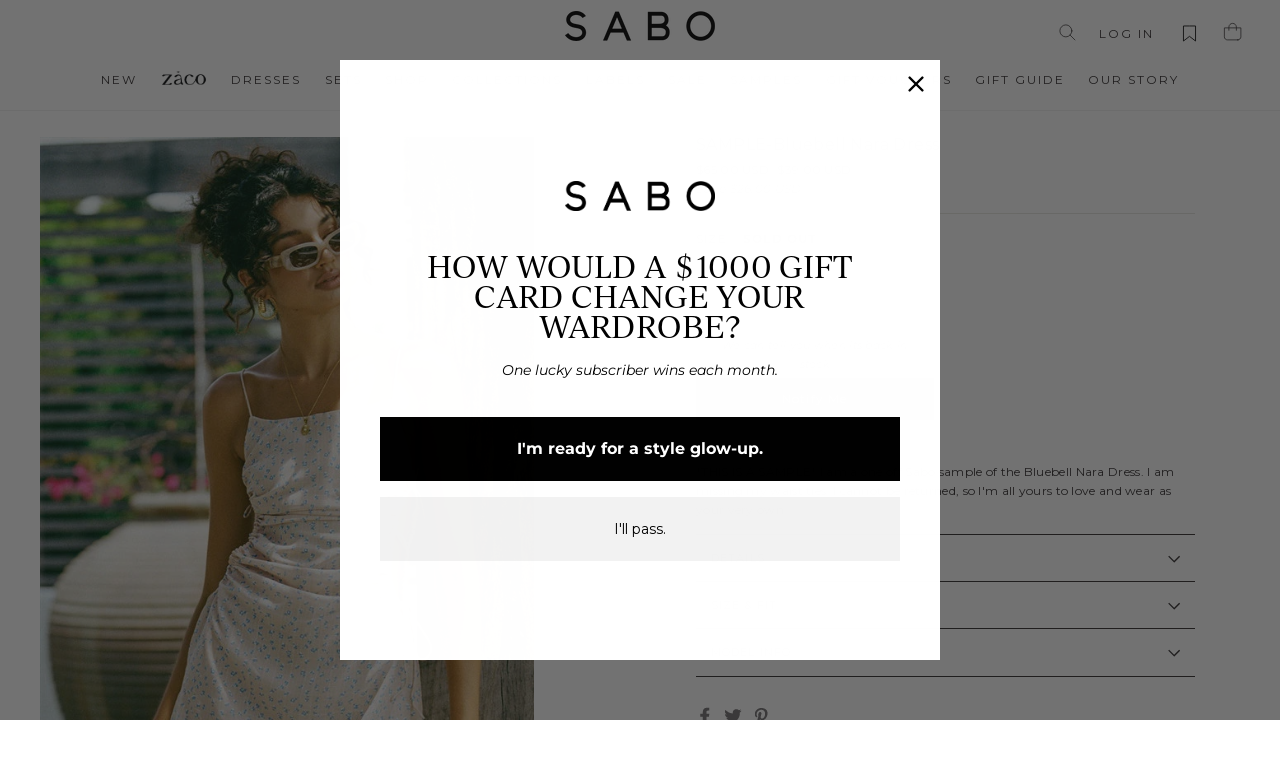

--- FILE ---
content_type: text/html; charset=utf-8
request_url: https://us.saboskirt.com/products/sample-bluebell-nara-dress
body_size: 101762
content:

<!doctype html>
<html class="no-js" lang="en-US">
<head >
<script>window.renderBetterAbTestTreatment = true;</script>

<script>document.documentElement.className = document.documentElement.className.replace("no-js","js");</script>

  
  
	

  
   
    
	<style id="rb-aspect-ratios">img:where([src*="New-Wishlist.svg"]), img:where([data-src*="New-Wishlist.svg"]) { aspect-ratio: auto 1 / 1 }img:where([src*="89de33e8-7047-4854-9431-4a7ab72a7f40_1800x1800.jpg"]), img:where([data-src*="89de33e8-7047-4854-9431-4a7ab72a7f40_1800x1800.jpg"]) { aspect-ratio: auto 120 / 181 }</style>

	<style id="rb-critical-fonts">@font-face{ font-display: swap; font-family: Montserrat; font-weight: 400; font-style: normal; src: url("//us.saboskirt.com/cdn/fonts/montserrat/montserrat_n4.81949fa0ac9fd2021e16436151e8eaa539321637.woff2") format("woff2"), url("//us.saboskirt.com/cdn/fonts/montserrat/montserrat_n4.a6c632ca7b62da89c3594789ba828388aac693fe.woff") format("woff"); }@font-face{ font-display: swap; font-family: Montserrat; font-weight: 700; font-style: normal; src: url("//us.saboskirt.com/cdn/fonts/montserrat/montserrat_n7.3c434e22befd5c18a6b4afadb1e3d77c128c7939.woff2") format("woff2"), url("//us.saboskirt.com/cdn/fonts/montserrat/montserrat_n7.5d9fa6e2cae713c8fb539a9876489d86207fe957.woff") format("woff"); }@font-face{ font-display: swap; font-family: Montserrat; font-weight: 400; font-style: italic; src: url("//us.saboskirt.com/cdn/fonts/montserrat/montserrat_i4.5a4ea298b4789e064f62a29aafc18d41f09ae59b.woff2") format("woff2"), url("//us.saboskirt.com/cdn/fonts/montserrat/montserrat_i4.072b5869c5e0ed5b9d2021e4c2af132e16681ad2.woff") format("woff"); }@font-face{ font-display: swap; font-family: Montserrat; font-weight: 700; font-style: italic; src: url("//us.saboskirt.com/cdn/fonts/montserrat/montserrat_i7.a0d4a463df4f146567d871890ffb3c80408e7732.woff2") format("woff2"), url("//us.saboskirt.com/cdn/fonts/montserrat/montserrat_i7.f6ec9f2a0681acc6f8152c40921d2a4d2e1a2c78.woff") format("woff"); }</style>
<style id="layout_css">@charset "UTF-8";.rte a,.site-footer a,.text-link,.text-link:hover,a,a:hover,body,html{color:#332f30}button,input,select,textarea{-webkit-appearance:none;-moz-appearance:none}.slick-track,button,input[type=submit],label[for],select{cursor:pointer}.inline-list li,.rte address:last-child,.rte ol:last-child,.rte p:last-child,.rte table:last-child,.rte ul:last-child,.rte:last-child{margin-bottom:0}*,.slick-slider,:after,:before,input{box-sizing:border-box}body,html{padding:0;margin:0;background-color:#fff}.image-wrap img:not([role=presentation]),article,aside,details,figcaption,figure,footer,header,hgroup,main,nav,section,summary{display:block}audio,canvas,progress,video{display:inline-block;vertical-align:baseline}input[type=search]::-webkit-search-cancel-button,input[type=search]::-webkit-search-decoration{-webkit-appearance:none}.grid{list-style:none;padding:0;margin:0 0 0 -22px}.grid:after,.rte:after{content:"";display:table;clear:both}.grid__item{float:left;padding-left:22px;width:100%;min-height:1px}.grid--center{text-align:center}.grid--center .grid__item{float:none;display:inline-block;vertical-align:top;text-align:left}.hide,.is-hidden{display:none!important}.text-left{text-align:left!important}.text-center{text-align:center!important}.hidden-label,.icon__fallback-text,.variant-input-wrap input,.visually-hidden{clip:rect(0 0 0 0);clip:rect(0,0,0,0);overflow:hidden;position:absolute;height:1px;width:1px}html{-ms-touch-action:manipulation;touch-action:manipulation}.page-width{max-width:1500px;margin:0 auto;padding:0 17px}.table-wrapper,iframe,img{max-width:100%}.page-content{padding-top:25.5px;padding-bottom:25.5px}.main-content{display:block;min-height:300px}.hr--large,.hr--medium,.hr--small,hr{height:1px;border:0;border-top:1px solid #e8e8e1}.hr--small{margin:15px auto}.hr--large{margin:30px auto}body,button,input,select,textarea{font-size:12px;font-family:Montserrat,sans-serif;letter-spacing:.025em;line-height:1.6;-webkit-font-smoothing:antialiased;-webkit-text-size-adjust:100%;text-rendering:optimizeSpeed}body{font-weight:400}p{margin:0 0 15px}.table__title,b,strong,th{font-weight:700}.label,label:not(.variant__button-label){text-transform:uppercase;letter-spacing:.1em;font-size:12px}.label-info,label{display:block;margin-bottom:10px}.h1,.h2,.h3,.h4,.h5,.h6,h1,h2,h3,h4,h5,h6{display:block;margin:0 0 7.5px}.h1 a,.h2 a,.h3 a,.h4 a,.h5 a,.h6 a,h1 a,h2 a,h3 a,h4 a,h5 a,h6 a{text-decoration:none;font-weight:inherit}.h1,.h2,.h3,h1,h2,h3{font-family:Montserrat,sans-serif;font-weight:500;letter-spacing:.025em;line-height:1;text-transform:uppercase}.h1,h1{font-size:2rem}.h3,h3{font-size:1rem}.h4,.h5,.h6,h4,h5,h6{text-transform:uppercase;letter-spacing:.1em;font-size:11px}.collapsible-content .rte table td,.collapsible-content .rte table th{padding:6px 8px}ol,ul{margin:0 0 15px 30px;padding:0;text-rendering:optimizeLegibility}li{margin-bottom:.25em}.no-bullets{list-style:none;margin-left:0}.inline-list{padding:0;margin:0}.inline-list li{display:inline-block;vertical-align:middle}table{width:100%;border-spacing:1px;position:relative;border:0;background:#e8e8e1}.table-wrapper{overflow:auto;-webkit-overflow-scrolling:touch}td,th{border:0;text-align:left;padding:10px 15px;background:#fff}.text-link,a{text-decoration:none;background:0 0}.text-link{display:inline;border:0;background:0 0;padding:0;margin:0}.btn,.collapsibles-wrapper .spr-button,.collapsibles-wrapper .spr-summary-actions a,.rte .btn,.shopify-payment-button .shopify-payment-button__button--unbranded{line-height:1.5;text-decoration:none;text-align:center;white-space:normal;font-size:12px;text-transform:uppercase;letter-spacing:.1em;display:-ms-inline-flexbox;display:inline-flex;padding:calc(.5em - 1px) 1em;margin:0;width:auto;height:3.5em;min-width:90px;vertical-align:middle;-ms-flex-pack:center;justify-content:center;-ms-flex-align:center;align-items:center;cursor:pointer;border:1px solid transparent;-webkit-user-select:none;-moz-user-select:none;-ms-user-select:none;user-select:none;-webkit-appearance:none;-moz-appearance:none;border-radius:0;color:#fff;background:#332f30}.site-nav__icons,.site-nav__link{white-space:nowrap}.collapsible-trigger-btn,img[data-sizes=auto]{display:block;width:100%}.btn:hover,.collapsibles-wrapper .spr-button:hover,.collapsibles-wrapper .spr-summary-actions a:hover,.rte .btn:hover,.shopify-payment-button .shopify-payment-button__button--unbranded:hover{color:#fff;background-color:#332f30}.btn:not(.btn--secondary):not(.btn--tertiary):not(.btn--inverse),.collapsibles-wrapper .spr-button:not(.btn--secondary):not(.btn--tertiary):not(.btn--inverse),.collapsibles-wrapper .spr-summary-actions a:not(.btn--secondary):not(.btn--tertiary):not(.btn--inverse),.rte .btn:not(.btn--secondary):not(.btn--tertiary):not(.btn--inverse),.shopify-payment-button .shopify-payment-button__button--unbranded:not(.btn--secondary):not(.btn--tertiary):not(.btn--inverse){position:relative;overflow:hidden;transition:background .2s}.btn:not(.btn--secondary):not(.btn--tertiary):not(.btn--inverse):hover,.collapsibles-wrapper .spr-button:not(.btn--secondary):not(.btn--tertiary):not(.btn--inverse):hover,.collapsibles-wrapper .spr-summary-actions a:not(.btn--secondary):not(.btn--tertiary):not(.btn--inverse):hover,.rte .btn:not(.btn--secondary):not(.btn--tertiary):not(.btn--inverse):hover,.shopify-payment-button .shopify-payment-button__button--unbranded:not(.btn--secondary):not(.btn--tertiary):not(.btn--inverse):hover{background:#686062}.btn--full{width:100%;transition:none}.collapsible-trigger-btn{text-align:left;text-transform:uppercase;letter-spacing:.1em;font-weight:500;font-size:11px;padding:15px 0}.site-nav__dropdown-link,.site-nav__dropdown-link-title,.site-nav__link{letter-spacing:2px;text-transform:uppercase}.collapsible-trigger-btn--borders{border-top:1px solid #332f30;border-bottom:0;padding:10px}.collapsible-trigger-btn--borders .collapsible-trigger__icon{right:10px}.collapsible-content+.collapsible-trigger-btn--borders{margin-top:-1px}.collapsible-trigger-btn--borders+.collapsible-content .collapsible-content__inner{font-size:11px;border-bottom:1px solid #332f30;border-top:0;padding:0 10px 10px}img{border:0}.drawer,.js-drawer-open,svg:not(:root){overflow:hidden}.image-wrap .animate-me,.image-wrap img:not([role=presentation]),.image-wrap svg,.lazyload{opacity:0}.lazyloaded{opacity:1;transition:opacity .4s}.site-footer__linklist,form{margin:0}button{overflow:visible;background:0 0;border:none;display:inline-block}fieldset{border:1px solid #e8e8e1;padding:15px}input,select,textarea{border:1px solid #aaa;max-width:100%;padding:8px 10px;border-radius:0}input.disabled,input[disabled],select.disabled,select[disabled],textarea.disabled,textarea[disabled]{cursor:default}input[type=checkbox],input[type=radio]{margin:0 10px 0 0;padding:0;width:auto}input[type=radio]{-webkit-appearance:radio;-moz-appearance:radio}select{appearance:none;background-image:url(//cdn.shopify.com/s/files/1/0267/5979/0691/t/4/assets/ico-select.svg);background-repeat:no-repeat;background-position:right 10px center;background-color:transparent;background-size:11px;padding-right:28px;text-indent:.01px;text-overflow:"";color:inherit}.drawer,option{background-color:#fff}option{color:#000}.icon{-ms-flex-align:center;align-items:center;display:-ms-inline-flexbox;display:inline-flex;-ms-flex-pack:center;justify-content:center;width:20px;height:20px;fill:currentColor}svg.icon:not(.icon--full-color) circle,svg.icon:not(.icon--full-color) ellipse,svg.icon:not(.icon--full-color) g,svg.icon:not(.icon--full-color) line,svg.icon:not(.icon--full-color) path,svg.icon:not(.icon--full-color) polygon,svg.icon:not(.icon--full-color) polyline,svg.icon:not(.icon--full-color) rect,symbol.icon:not(.icon--full-color) circle,symbol.icon:not(.icon--full-color) ellipse,symbol.icon:not(.icon--full-color) g,symbol.icon:not(.icon--full-color) line,symbol.icon:not(.icon--full-color) path,symbol.icon:not(.icon--full-color) polygon,symbol.icon:not(.icon--full-color) polyline,symbol.icon:not(.icon--full-color) rect{fill:inherit;stroke:inherit}.icon-bag circle,.icon-bag ellipse,.icon-bag g,.icon-bag line,.icon-bag path,.icon-bag polygon,.icon-bag polyline,.icon-bag rect,.icon-cart circle,.icon-cart ellipse,.icon-cart g,.icon-cart line,.icon-cart path,.icon-cart polygon,.icon-cart polyline,.icon-cart rect,.icon-chevron-down circle,.icon-chevron-down ellipse,.icon-chevron-down g,.icon-chevron-down line,.icon-chevron-down path,.icon-chevron-down polygon,.icon-chevron-down polyline,.icon-chevron-down rect,.icon-close circle,.icon-close ellipse,.icon-close g,.icon-close line,.icon-close path,.icon-close polygon,.icon-close polyline,.icon-close rect,.icon-email circle,.icon-email ellipse,.icon-email g,.icon-email line,.icon-email path,.icon-email polygon,.icon-email polyline,.icon-email rect,.icon-filter circle,.icon-filter ellipse,.icon-filter g,.icon-filter line,.icon-filter path,.icon-filter polygon,.icon-filter polyline,.icon-filter rect,.icon-hamburger circle,.icon-hamburger ellipse,.icon-hamburger g,.icon-hamburger line,.icon-hamburger path,.icon-hamburger polygon,.icon-hamburger polyline,.icon-hamburger rect,.icon-search circle,.icon-search ellipse,.icon-search g,.icon-search line,.icon-search path,.icon-search polygon,.icon-search polyline,.icon-search rect,.icon-user circle,.icon-user ellipse,.icon-user g,.icon-user line,.icon-user path,.icon-user polygon,.icon-user polyline,.icon-user rect{fill:none!important;stroke-width:3px;stroke:currentColor!important;stroke-linecap:miter;stroke-linejoin:miter}.drawer{display:none;position:fixed;-webkit-overflow-scrolling:touch;top:0;bottom:0;padding:0 15px 15px;max-width:95%;z-index:30;color:#332f30;box-shadow:0 0 150px #0000001a;transition:transform .25s cubic-bezier(.165,.84,.44,1)}.drawer--left{width:300px;left:-300px}.drawer--right{width:300px;right:-300px}.animation-delay-3{animation-delay:.18s!important}.animation-delay-6{animation-delay:.36s!important}.animation-delay-9{animation-delay:.54s!important}.animation-delay-12{animation-delay:.72s!important}.animation-delay-15{animation-delay:.9s!important}.animation-delay-18{animation-delay:1.08s!important}.image-wrap{background:rgba(0,0,0,0);overflow:hidden}.aos-animate .image-wrap .animate-me,.aos-animate .image-wrap .lazyloaded:not([role=presentation]),.aos-animate .image-wrap svg{animation:1s cubic-bezier(.26,.54,.32,1) forwards fade-in-small}.site-footer{padding-bottom:30px;background-color:#faf9f9}.site-footer .footer__collapsible{font-size:12px}.footer__item-padding .footer__collapsible{padding-bottom:0}.footer__title{color:#332f30;font-weight:500}.site-footer__linklist a{display:block;padding:4px 0}.footer__newsletter{position:relative;display:inline-block;max-width:300px;width:100%}.footer__newsletter-input{padding:10px 45px 10px 10px;background-color:#fff;color:#332f30;max-width:300px;width:100%}.footer__newsletter-input,.footer__newsletter-input:focus{border:1px solid #332f30}.footer__newsletter-input::-webkit-input-placeholder{color:#332f30;opacity:1}.footer__newsletter-btn{position:absolute;top:50%;transform:translateY(-50%);right:10px;color:#332f30;padding:0;line-height:1}.footer__newsletter-btn .icon{width:26px;height:24px}.footer__newsletter-btn-label{display:none;font-size:11px}.rte{margin-bottom:7.5px}.grid-product__container,.rte address,.rte ol,.rte p,.rte table,.rte ul,.rte>div{margin-bottom:15px}.rte table{table-layout:fixed}.rte a,.rte-setting a{text-decoration:none;border-bottom:1px solid #d6ba88;position:relative}.header-layout{display:-ms-flexbox;display:flex;-ms-flex-pack:justify;justify-content:space-between}.columns.is-vcentered,.header-item,.header-layout--center{-ms-flex-align:center;align-items:center}.header-item{display:-ms-flexbox;display:flex;-ms-flex:1 1 auto;flex:1 1 auto}.header-item--logo{-ms-flex:0 0 auto;flex:0 0 auto}.header-item--icons{-ms-flex-pack:end;justify-content:flex-end;-ms-flex:0 1 auto;flex:0 1 auto}.header-layout[data-logo-align=center] .header-item--icons,.header-layout[data-logo-align=center] .header-item--navigation{-ms-flex:1 1 130px;flex:1 1 130px}.header-item--left .site-nav{margin-left:-12px}.header-item--icons .site-nav{margin-right:-12px}.site-header{position:relative;padding:7px 0;background:#fff;border-bottom:1px solid #f2f2f2}.site-header--stuck{position:fixed;left:0;right:0;top:0;transform:translate3d(0,-100%,0);transition:none;z-index:20}.site-header--opening{transform:translateZ(0);transition:transform .4s cubic-bezier(.165,.84,.44,1)}.site-header__logo{margin:10px 0;display:block;font-size:30px}.header-layout[data-logo-align=center] .site-header__logo{margin-left:auto;margin-right:auto;text-align:center}.site-header__logo a{max-width:100%}.site-header__logo a,.site-header__logo a:hover{text-decoration:none}.grid-product__link,.site-header__logo img,.slick-initialized .slick-slide,.slick-slide img{display:block}.header-layout[data-logo-align=center] .site-header__logo img{margin-left:auto;margin-right:auto}.site-header__logo-link{display:-ms-flexbox;display:flex;-ms-flex-align:center;align-items:center}.announcement-link,.announcement-link:active,.announcement-link:hover,.footer-copyright,.header-logo a,.site-header__logo a,.site-header__logo-link,.site-header__logo-link:hover{color:#332f30}.header-sticky-wrapper,.product-image-main,.product__thumbs{position:relative}.site-header__search,.site-header__search-container{position:absolute;z-index:28;transition:.3s cubic-bezier(0,0,.38,1);right:0;left:0}.site-header__search-container{bottom:200%;height:100%;overflow:hidden}.site-header__search{top:0;bottom:0;display:-ms-flexbox;display:flex;transform:translate3d(0,-110%,0);background-color:#fff;color:#332f30}.site-header__search .page-width{-ms-flex:1 1 100%;flex:1 1 100%;display:-ms-flexbox;display:flex;-ms-flex-align:stretch;align-items:stretch}.site-header__search-form{-ms-flex:1 1 auto;flex:1 1 auto;display:-ms-flexbox;display:flex}.site-header__search-input{border:0;width:100px;-ms-flex:1 1 auto;flex:1 1 auto}.site-header__search-btn{padding:0 15px}.section-header{margin-bottom:1.5em}.section-header__title{margin-bottom:0;font-size:1.5em}.site-nav{margin:0}.text-center .site-navigation{margin:0 auto}.site-nav__item{position:relative;display:inline-block;margin:0}.site-nav__link{display:inline-block;vertical-align:middle;text-decoration:none;padding:7.5px 15px;color:#332f30;font-weight:500}.site-nav__link:hover{color:#000}.site-nav--has-dropdown>.site-nav__link{position:relative;z-index:6}.site-nav--has-dropdown{z-index:6}.site-nav--has-dropdown.is-focused>a,.site-nav--has-dropdown:hover>a{color:#332f30!important;background-color:#fff;opacity:1;transition:none}.site-nav--has-dropdown.is-focused>a:after,.site-nav--has-dropdown.is-focused>a:before,.site-nav--has-dropdown:hover>a:after,.site-nav--has-dropdown:hover>a:before{border:3px solid transparent;border-top:3px solid #332f30;border-right:3px solid #332f30;content:" ";display:block;margin-left:-.4375em;pointer-events:none;position:absolute;top:92%;left:50%;transform:rotate(-45deg);transform-origin:center}.site-nav__link--icon{padding-left:12px;padding-right:12px}.site-nav .megamenu .grid .grid__item{width:12em}.site-nav .megamenu .grid .grid__item.feature{margin-top:2.5em;min-width:300px;text-align:center;text-transform:uppercase}.site-nav .megamenu .grid .grid__item.wide{width:20em}.site-nav__dropdown{position:absolute;left:0;margin:0;z-index:5;display:block;visibility:hidden;background-color:#fff;min-width:100%;padding:10px 0 5px;border-top:1px solid #332f30;border-bottom:1px solid #f2f2f2}.collapsibles-wrapper--border-bottom,.site-nav__dropdown-link-title{border-bottom:1px solid #332f30}.is-focused>.site-nav__dropdown,.site-nav--has-dropdown:hover .site-nav__dropdown{display:block;visibility:visible;transform:translateZ(0);transition:.3s cubic-bezier(.2,.06,.05,.95)}.site-nav__deep-dropdown,.site-nav__dropdown a{background-color:#fff}.site-nav__dropdown-link-title{margin-bottom:.5em;font-weight:500;font-size:12px}.cart-link,.slick-list,.slick-slider{position:relative;display:block}.cart-link__bubble,.modal,.product-single__variants{display:none}.megamenu{padding:39px 0;line-height:1.8;opacity:0}.aos-animate .product__thumb-play,.is-focused>.megamenu,.is-focused>.megamenu .appear-animation,.modal,.product__thumb-item.slick-current,.product__thumb-item:hover,.site-nav--has-dropdown:hover .megamenu,.site-nav--has-dropdown:hover .megamenu .appear-animation{opacity:1}.site-nav--is-megamenu.site-nav__item{position:static}.modal{bottom:0;left:0;overflow:hidden;position:fixed;right:0;top:0;z-index:25;color:#fff;-ms-flex-align:center;align-items:center;-ms-flex-pack:center;justify-content:center}.collapsible-trigger{color:inherit;position:relative}.collapsible-trigger__icon{display:block;position:absolute;right:0;top:50%;width:10px;height:10px;transform:translateY(-50%)}.collapsible-trigger__icon .icon{display:block;width:10px;height:10px;transition:.1s ease-in}.collapsible-trigger.is-open .collapsible-trigger__icon>.icon-chevron-down{transform:scaleY(-1)}.collapsible-content{transition:opacity .3s cubic-bezier(.25,.46,.45,.94),height .3s cubic-bezier(.25,.46,.45,.94)}.collapsible-content.is-open{visibility:visible;opacity:1;transition:opacity 1s cubic-bezier(.25,.46,.45,.94),height .35s cubic-bezier(.25,.46,.45,.94)}.collapsible-content--all{visibility:hidden;overflow:hidden;-webkit-backface-visibility:hidden;backface-visibility:hidden;opacity:0;height:0}.collapsible-content--all .collapsible-content__inner{transform:translateY(40px)}.collapsible-content__inner{transition:transform .3s cubic-bezier(.25,.46,.45,.94)}.is-open .collapsible-content__inner{transform:translateY(0);transition:transform .5s cubic-bezier(.25,.46,.45,.94)}.pswp{display:none;position:absolute;width:100%;height:100%;left:0;top:0;overflow:hidden;-ms-touch-action:none;touch-action:none;z-index:1500;-webkit-text-size-adjust:100%;-webkit-backface-visibility:hidden;outline:0}.slick-slider{-webkit-touch-callout:none;-webkit-user-select:none;-moz-user-select:none;-ms-user-select:none;user-select:none;-ms-touch-action:pan-y;touch-action:pan-y;-webkit-tap-highlight-color:transparent}.slick-list{overflow:hidden;margin:0;padding:0}.slick-slider .slick-list,.slick-slider .slick-track{transform:translateZ(0)}.slick-track{position:relative;left:0;top:0;display:block;cursor:-webkit-grab}.slick-track:after,.slick-track:before{content:"";display:table}.slick-track:after{clear:both}.slick-loading .slick-slide,.slick-loading .slick-track{visibility:hidden}.slick-slide{float:left;height:100%;min-height:1px;display:none}.slick-vertical .slick-slide{display:block;height:auto}::-webkit-input-placeholder{color:inherit;opacity:.5}input,select,textarea{background-color:inherit;color:inherit}input.disabled,input[disabled],select.disabled,select[disabled],textarea.disabled,textarea[disabled]{background-color:#f6f6f6;border-color:transparent}.social-sharing .icon{height:18px;width:18px}.social-sharing__link{display:inline-block;color:#757374;border-radius:2px;margin:0 10px 0 0;height:18px;line-height:18px;text-decoration:none;font-weight:400}.social-sharing__link:last-child{margin-right:0}.social-sharing__title{font-size:11px;display:none;vertical-align:middle;height:18px;line-height:18px;padding-right:15px;padding-left:3px}.index-section{margin:25.5px 0}.index-section--small{margin:18px 0}.site-nav__dropdown-link{display:block;padding:8px 15px;font-weight:500}.grid-product__title--heading,.variant-input-wrap label{font-family:Montserrat,sans-serif;letter-spacing:.025em;font-size:12px}.megamenu .site-nav__dropdown-link{padding:1px 0}.variant-input-wrap{border:0;padding:0;margin:0 0 20px;position:relative}.variant-input-wrap label{line-height:1.6;position:relative;display:inline-block;font-weight:400;padding:7px 15px;margin:0 8px 12px 0;background-color:#f2f2f2}.variant-input-wrap label.disabled{opacity:.5;background-color:gray}.variant-input-wrap label.disabled:before{position:absolute;content:"";left:50%;top:0;bottom:0;border-left:1px solid;border-color:#000;transform:rotate(45deg)}.variant-input-wrap label:after{content:"";position:absolute;top:0;left:0;right:0;bottom:0;border:1px solid #f2f2f2;z-index:1}.variant-input-wrap input[type=radio]:checked+label{border-color:#332f30;background-color:#332f30;color:#fff}.variant-input-wrap input[type=radio]:checked+label:after{color:#332f30;border-width:2px;border-color:#686062}.variant-wrapper{margin-bottom:-12px}.grid-product__image,.product__photos img{margin:0 auto;width:100%}.variant__label[for]{display:block;margin-bottom:10px;cursor:default}.grid-product__content{position:relative;text-align:left}.grid-product__title--heading{line-height:1;text-transform:uppercase;font-weight:500;text-transform:unset}.grid-product__image-mask{position:relative;overflow:hidden}.grid-product__image{display:block}.grid-product__actual-price,.product__price{margin-right:5px}.grid-product__secondary-image{position:absolute;top:0;left:0;right:0;bottom:0;background-repeat:no-repeat;background-size:cover;background-position:50%;opacity:0;background-color:#fff}.grid-product__meta{position:relative;padding:10px 0 6px;line-height:1.6;min-height:4.5em}.grid-product__brand{letter-spacing:.1em;color:#d6ba88;font-weight:400;font-family:Cormorant Garamond;letter-spacing:1px}.grid-product__brand,.grid-product__new-arrival{font-size:11px;text-transform:uppercase;margin-top:3px}.grid-product__new-arrival{letter-spacing:.1em;font-weight:700;font-style:italic;color:#a7be98;letter-spacing:2px;margin-bottom:5px}.grid-product__price{font-size:11px;color:#1c1d1d;margin-top:3px;font-weight:500}.grid-product__sticker .container{position:absolute;bottom:0;left:0;z-index:1;width:100%}.grid-product__sticker .container .narrow{width:60px}.grid-product__tag{font-size:11px;position:absolute;background-color:#000;color:#fff;z-index:1;transition:opacity .4s}.quick-product__btn{font-weight:500;font-size:11px;position:absolute;bottom:0;right:0;left:0;z-index:2;background-color:#fff;color:#000;overflow:hidden;padding:10px 5px;text-align:center;cursor:pointer;opacity:0;text-transform:uppercase;transform:translateY(20px);transition:opacity .15s,transform .15s ease-out,background .3s}.announcement-bar{font-size:12px;position:relative;text-align:center;background-color:#faf9f9;color:#332f30;padding:10px 0}.model,.product-single__meta .rte{text-align:left}.announcement-slider__slide{display:none;position:relative;overflow:hidden;padding:0 5px}.announcement-link,.announcement-link-text,.announcement-slider__slide:first-child,.announcement-text{display:block}.product-single__meta{padding-right:45px;padding-left:45px}.product-single__meta .social-sharing{margin-top:15px}.product-single__title{margin-bottom:5px;word-wrap:break-word;font-size:16px;text-transform:capitalize}.product-single__description,.product-single__form{margin-bottom:30px}.product__video-wrapper{position:relative;overflow:hidden;max-width:100%;padding-bottom:100%;height:auto;background-color:#0000}.product__video{position:absolute;top:0;left:0;width:100%;height:100%}.product__photos--beside{display:-ms-flexbox;display:flex;width:100%}.product__photos a,.product__photos img{display:block;max-width:100%}.photo-zoom-link{position:relative;background-color:#fff}.photo-zoom-link--enable{cursor:zoom-in}.product__main-photos{position:relative;overflow:hidden;-ms-flex:1 1 auto;flex:1 1 auto}.product__main-photos .secondary-slide:not(.slick-slide),.product__main-photos img{display:none}.product__main-photos .slick-initialized img,.product__main-photos .starting-slide img{display:block}.product__thumbs--beside{-ms-flex:0 0 60px;flex:0 0 60px;max-width:60px;margin-left:8.5px}.product__thumbs--beside .slick-list{min-height:100%}.product__thumb-item{opacity:.35;transition:opacity .2s}.product__thumbs--beside .product__thumb-item{margin-bottom:8.5px}.product__thumb{position:relative;display:block;cursor:pointer}.product__thumb-play{position:absolute;top:50%;left:50%;transform:translate(-50%,-50%);background-color:#332f30;border-radius:100px;padding:7px;z-index:1;opacity:0;transition:opacity .5s;font-size:0}.product__thumb-play .icon{fill:#fff;width:24px;height:24px}.product__price{color:#1c1d1d}.product__price-savings{color:#3c3c3c;font-style:italic;white-space:nowrap;margin:0}.product__inventory{font-size:11px;font-style:italic;margin:5px 0}.model{-ms-flex-align:start;align-items:flex-start;display:-ms-flexbox;display:flex}.model-image,.model-info{-ms-flex-preferred-size:auto;flex-basis:auto;-ms-flex-positive:0;flex-grow:0;-ms-flex-negative:0;flex-shrink:0}.model-image{margin-right:1rem}.is-uppercase{text-transform:uppercase!important}.column{display:block;-ms-flex-preferred-size:0;flex-basis:0;-ms-flex-positive:1;flex-grow:1;-ms-flex-negative:1;flex-shrink:1;padding:.75rem}.columns.is-mobile>.column.is-narrow{-ms-flex:none;flex:none}.columns{margin-left:-.75rem;margin-right:-.75rem;margin-top:-.75rem}.columns:last-child{margin-bottom:-.75rem}.columns:not(:last-child){margin-bottom:.75rem}.columns.is-mobile{display:-ms-flexbox;display:flex}.columns.is-multiline{-ms-flex-wrap:wrap;flex-wrap:wrap}.is-divider,.is-divider-vertical{display:block;position:relative;border-top:1px solid #dbdbdb;height:1px;margin:2rem 0;text-align:center}.svg-inline{display:inline-block;font-size:inherit;height:1em;vertical-align:-.125em}.svg-inline,.svg-inline:not(:root){overflow:visible}.svg-inline.is-1x{font-size:1.5em}.svg-inline.is-3x{font-size:3em}.svg-inline.is-width-16{width:1em}.spinner{min-width:64px;min-height:64px;display:block;background:var(--ajaxLoaderUrl) no-repeat;background-position:50%}select[name=currency]{border:none;padding:0 2em 0 0;margin:0;font-size:1em}.site-footer{color:#332f30;font-size:12px}.footer-logo{display:block;max-width:42px;line-height:1;color:#fff}.footer-legal-links li:not(:last-child){margin-right:.5em}.footer-divider{margin:1.5rem 0}.footer-payments{opacity:.66;display:-ms-flexbox;display:flex;-ms-flex-pack:end;justify-content:flex-end}.footer-payments svg{filter:#7a7a7a;filter:grayscale(1)}.footer-payments-item{-ms-flex-negative:0;flex-shrink:0}.footer-payments-item:not(:last-child){margin-bottom:0;margin-right:.75rem}.product-single__meta .columns .btn{min-width:auto}.variant-input-wrap label.disabled:after{border-color:gray!important}.grid-product__sticker{position:absolute;top:64px;left:2px;font-size:75%}.grid-product__tag{top:7px;left:6px;height:52px;width:52px;line-height:17px;text-align:center;padding:10px!important;border-radius:50%;letter-spacing:1px;font-weight:500}@media only screen and (min-width:768px){.medium-up--one-half{width:50%}.medium-up--one-fifth{width:20%}.grid--uniform .medium-up--five-tenths:nth-child(odd),.grid--uniform .medium-up--four-eighths:nth-child(odd),.grid--uniform .medium-up--four-twelfths:nth-child(3n+1),.grid--uniform .medium-up--one-eighth:nth-child(8n+1),.grid--uniform .medium-up--one-fifth:nth-child(5n+1),.grid--uniform .medium-up--one-half:nth-child(odd),.grid--uniform .medium-up--one-quarter:nth-child(4n+1),.grid--uniform .medium-up--one-sixth:nth-child(6n+1),.grid--uniform .medium-up--one-third:nth-child(3n+1),.grid--uniform .medium-up--one-twelfth:nth-child(12n+1),.grid--uniform .medium-up--six-twelfths:nth-child(odd),.grid--uniform .medium-up--three-sixths:nth-child(odd),.grid--uniform .medium-up--three-twelfths:nth-child(4n+1),.grid--uniform .medium-up--two-eighths:nth-child(4n+1),.grid--uniform .medium-up--two-sixths:nth-child(3n+1),.grid--uniform .medium-up--two-twelfths:nth-child(6n+1){clear:both}.medium-up--hide{display:none!important}.page-width{padding:0 40px}.main-content{min-height:700px}.hr--large{margin:45px auto}.h1,.h2,.h3,.h4,.h5,.h6,h1,h2,h3,h4,h5,h6{margin:0 0 15px}.collapsible-trigger-btn--borders{padding:15px}.collapsible-trigger-btn--borders .collapsible-trigger__icon{right:15px}.collapsible-trigger-btn--borders+.collapsible-content .collapsible-content__inner,.site-footer input,.site-footer select,.site-footer textarea{font-size:11px}.drawer{padding:0 30px 30px}.drawer--right{width:400px;right:-400px}.site-footer{padding-top:60px;padding-bottom:60px}.footer__item-padding{padding-right:60px}.footer__title{margin-bottom:20px}.product__thumbs--beside .product__thumb-item,.rte{margin-bottom:15px}.rte address,.rte ol,.rte p,.rte table,.rte ul{margin-bottom:25px}.header-layout[data-logo-align=center] .header-item--logo{margin:0 20px}.site-header,.site-header--stuck{padding:10px 0}.site-header__search-form{padding:15px 0}.section-header{margin-bottom:1.5em}.collapsible-trigger__icon,.collapsible-trigger__icon .icon{width:12px;height:12px}.index-section,.index-section--small{margin:30px 0}.site-header__logo{text-align:left}.grid-product__container{margin-bottom:30px}.grid-product__tag{padding:7px 7px 7px 9px}.announcement-slider--compact .announcement-link-text,.announcement-slider--compact .announcement-text{display:inline}.product-single__meta .social-sharing{margin-top:30px}.product-single__title{margin-bottom:7.5px}.product__main-photos .slick-slide:not(.slick-current){opacity:0!important}.product__thumbs--beside{-ms-flex:0 0 80px;flex:0 0 80px;max-width:80px;margin-left:15px}.product__thumb-play .icon{width:30px;height:30px}.product__inventory{margin:7.5px 0}.column.is-narrow,.column.is-narrow-tablet{-ms-flex:none;flex:none}.columns:not(.is-desktop){display:-ms-flexbox;display:flex}.wish-list-button{display:none}.giftcard .image-wrap{margin:0 auto;max-width:100%!important}}@media only screen and (max-width:767px){.grid{margin-left:-17px}.grid__item{padding-left:17px}.small--one-whole{width:100%}.small--one-half{width:50%}.grid--uniform .small--five-tenths:nth-child(odd),.grid--uniform .small--four-eighths:nth-child(odd),.grid--uniform .small--four-twelfths:nth-child(3n+1),.grid--uniform .small--one-eighth:nth-child(8n+1),.grid--uniform .small--one-fifth:nth-child(5n+1),.grid--uniform .small--one-half:nth-child(odd),.grid--uniform .small--one-quarter:nth-child(4n+1),.grid--uniform .small--one-sixth:nth-child(6n+1),.grid--uniform .small--one-third:nth-child(3n+1),.grid--uniform .small--one-twelfth:nth-child(12n+1),.grid--uniform .small--six-twelfths:nth-child(odd),.grid--uniform .small--three-sixths:nth-child(odd),.grid--uniform .small--three-twelfths:nth-child(4n+1),.grid--uniform .small--two-eighths:nth-child(4n+1),.grid--uniform .small--two-sixths:nth-child(3n+1),.grid--uniform .small--two-twelfths:nth-child(6n+1){clear:both}.small--hide{display:none!important}.page-width--flush-small{padding:0}.rte table td,.rte table th{padding:6px 8px}.btn,.collapsibles-wrapper .spr-button,.collapsibles-wrapper .spr-summary-actions a,.rte .btn,.shopify-payment-button .shopify-payment-button__button--unbranded{padding:calc(.5em - 1px) 1em;font-size:12px}.collapsible-trigger-btn{padding:15px 0}.site-footer{overflow:hidden;padding-bottom:0;background:0 0}.site-footer .grid__item{padding-bottom:5px}.site-footer .grid__item:after{content:"";border-bottom:1px solid #332f30;opacity:.12;display:block}.site-footer .grid__item:first-child{padding-top:7.5px}.site-footer .grid__item:last-child:after,.site-footer button.footer__title{display:none}.footer__collapsible{padding:0 0 15px}.footer_collapsible--disabled{padding-top:15px}.header-item--left .site-nav{margin-left:-7.5px}.header-item--icons .site-nav{margin-right:-7.5px}.site-header__logo-link{margin:0 auto}.site-header__search .page-width{padding:0}.site-nav__link--icon{padding-left:5px!important;padding-right:5px!important}.grid-overflow-wrapper{overflow:hidden;overflow-x:scroll;-webkit-overflow-scrolling:touch;padding-bottom:20px}.grid-overflow-wrapper .grid{white-space:nowrap;display:-ms-flexbox;display:flex}.grid-overflow-wrapper .grid__item{width:39vw;-ms-flex:0 0 39vw;flex:0 0 39vw;display:inline-block;float:none;white-space:normal}.grid-overflow-wrapper .grid__item:first-child{margin-left:17px}.grid-overflow-wrapper .grid__item:last-child:after{content:"";display:inline-block;width:100%;margin-right:17px}.grid-overflow-wrapper .grid-product__content{margin-bottom:0}.grid-overflow-wrapper .grid-product__price,.grid-overflow-wrapper .grid__item{font-size:.75rem}[data-aos=overflow__animation]{transform:translate(100vw);transition:.8s cubic-bezier(.25,.46,.45,.94)}[data-aos=overflow__animation].aos-animate{transform:translate(0)}.page-content--product{padding-top:0}.product-single__meta{padding-right:0;padding-left:0;margin-top:15px}.product__main-photos{margin-left:-17px;margin-right:-17px}.product__main-photos .slick-list{padding-right:5%}.product__main-photos .slick-slide:not(.slick-current){position:relative}.product__main-photos .slick-slide:not(.slick-current):before{content:"";position:absolute;top:0;left:0;right:0;bottom:0;z-index:2}.product__main-photos .product-image-main{margin-right:4px}.site-footer .grid__item:nth-child(-n+4){width:50%;padding-top:40px;margin:0;height:18em}.site-footer .grid__item:nth-child(-n+4):after{content:"";border-bottom:none;display:none}.site-footer .grid__item:nth-child(n+3):nth-child(-n+4){height:14em}.site-footer .grid__item:nth-child(n+5):before{content:"";opacity:.12;display:block;width:100%;padding-top:20px}}@media only screen and (max-width:959px){input,select,textarea{font-size:16px}.site-nav__link{padding:7.5px}.header-layout--center .site-nav__link{padding-left:2px;padding-right:2px}.grid-product__sticker{top:3.5em}.wish-list-button{display:none}}@media screen and (max-width:1023px){.column.is-full-touch,.column.is-narrow-touch{-ms-flex:none;flex:none}.column.is-full-touch{width:100%}.footer-logo{margin:0 auto}.footer-payments{-ms-flex-pack:flex-start;justify-content:flex-start}}</style>

    
  <style id="main_css">@font-face {
    font-family: oke-reviews-icons;
    font-style: normal;
    font-weight: 400;
    src: url([data-uri]) format("truetype"),url([data-uri]) format("woff"),url([data-uri]#oke-reviews-icons) format("svg")
}
    .okeReviews {
    font-size: 14px;
    font-weight: 400;
    line-height: 1.6
}

.okeReviews *,.okeReviews :after,.okeReviews :before {
    box-sizing: border-box
}

.okeReviews h1,.okeReviews h2,.okeReviews h3,.okeReviews h4,.okeReviews h5,.okeReviews h6 {
    font-size: 1em;
    font-weight: 400;
    line-height: 1.4;
    margin: 0
}

.okeReviews p {
    line-height: 1.8;
    margin: 0 0 .75em
}

.okeReviews p:last-child {
    margin-bottom: 0
}

.okeReviews a {
    text-decoration: none
}

.okeReviews button {
    border-radius: 0;
    box-shadow: none;
    margin: 0;
    min-width: auto
}

.okeReviews button,.okeReviews input,.okeReviews select,.okeReviews textarea {
    font-family: inherit;
    font-size: 1em
}

.okeReviews article,.okeReviews aside {
    margin: 0
}
    .okeReviews .okeReviews-a11yText {
    border: 0;
    clip: rect(0 0 0 0);
    height: 1px;
    margin: -1px;
    overflow: hidden;
    padding: 0;
    position: absolute;
    width: 1px
}
    .okeReviews .okeReviews-avatar {
    background-color: #e5e5e5;
    background-size: cover;
    border-radius: 50%;
    display: table;
    position: relative
}

.okeReviews .okeReviews-avatar-image {
    border-radius: 50%;
    height: 100%;
    left: 0;
    object-fit: cover;
    position: absolute;
    top: 0;
    width: 100%
}

.okeReviews .okeReviews-avatar-placeholder {
    display: table-cell;
    font-size: 2em;
    text-align: center;
    vertical-align: middle
}

.okeReviews .okeReviews-avatar--reviewer {
    height: 5.7em;
    width: 5.7em
}
    .okeReviews .okeReviews-avatar--facebook:after,.okeReviews .okeReviews-avatar--google:after,.okeReviews .okeReviews-avatar--instagram:after {
    bottom: 0;
    position: absolute;
    right: 0
}
    .okeReviews .okeReviews-avatar--facebook:after,.okeReviews .okeReviews-avatar--google:after {
    content: "";
    display: inline-block;
    height: 1.7em;
    margin-top: -.15em;
    vertical-align: middle;
    width: 1.7em
}

.okeReviews .okeReviews-avatar--facebook:after {
    background: transparent;
    background-image: url(../icons/avatar-facebook.svg);
    background-position: 50%;
    background-repeat: no-repeat;
    background-size: 1.7em
}
    .okeReviews .okeReviews-badge {
    background: #525252;
    color: #fff;
    display: inline-block;
    font-weight: 700;
    padding: .25em .7em
}

.okeReviews .okeReviews-badge--large {
    font-size: 1.143em
}

.okeReviews .okeReviews-badge--rating {
    background: #ffb829
}

.okeReviews .okeReviews-badge--recommended {
    background: #83cc1c
}
    .okeReviews .okeReviews-button {
    background: transparent;
    border: 1px solid #ccc;
    color: #525252;
    cursor: pointer;
    margin: 0;
    padding: .5em 1em;
    width: auto
}

    .okeReviews .okeReviews-filters.is-okeReviews-hidden,.okeReviews .okeReviews-filters .is-okeReviews-hidden,.okeReviews .okeReviews-filterToggle.is-okeReviews-hidden,.okeReviews .okeReviews-filterToggle .is-okeReviews-hidden {
    display: none
}

.okeReviews .okeReviews-filterToggle {
    position: relative
}
    .okeReviews .okeReviews-filterToggle {
    line-height: inherit;
    width: 100%
}
    .okeReviews .is-okeReviews-reviewsWidget-large .okeReviews-filterToggle,.okeReviews .is-okeReviews-reviewsWidget-medium .okeReviews-filterToggle {
    margin-bottom: 0;
    width: auto
}
    .okeReviews .okeReviews-lazyPoweredBy,.okeReviews .okeReviews-poweredBy {
    background-position: 0;
    background-repeat: no-repeat;
    background-size: contain;
    display: block;
    height: 24px;
    line-height: 0;
    opacity: .6;
    transition: opacity .3s ease;
    width: 101px;
    will-change: opacity
}
    .okeReviews .okeReviews-lazyPoweredBy.is-okeReviews-lazyLoaded,.okeReviews .okeReviews-poweredBy {
    background-image: url(../images/powered-by-okendo-logo-only.svg)
}
    .okeReviews .okeReviews-qandaWidget.is-okeReviews-qandaWidget-large .okeReviews-lazyPoweredBy,.okeReviews .okeReviews-qandaWidget.is-okeReviews-qandaWidget-large .okeReviews-poweredBy,.okeReviews .okeReviews-qandaWidget.is-okeReviews-qandaWidget-medium .okeReviews-lazyPoweredBy,.okeReviews .okeReviews-qandaWidget.is-okeReviews-qandaWidget-medium .okeReviews-poweredBy,.okeReviews .okeReviews-qandaWidget.is-okeReviews-reviewsWidget-large .okeReviews-lazyPoweredBy,.okeReviews .okeReviews-qandaWidget.is-okeReviews-reviewsWidget-large .okeReviews-poweredBy,.okeReviews .okeReviews-qandaWidget.is-okeReviews-reviewsWidget-medium .okeReviews-lazyPoweredBy,.okeReviews .okeReviews-qandaWidget.is-okeReviews-reviewsWidget-medium .okeReviews-poweredBy,.okeReviews .okeReviews-reviewsWidget.is-okeReviews-qandaWidget-large .okeReviews-lazyPoweredBy,.okeReviews .okeReviews-reviewsWidget.is-okeReviews-qandaWidget-large .okeReviews-poweredBy,.okeReviews .okeReviews-reviewsWidget.is-okeReviews-qandaWidget-medium .okeReviews-lazyPoweredBy,.okeReviews .okeReviews-reviewsWidget.is-okeReviews-qandaWidget-medium .okeReviews-poweredBy,.okeReviews .okeReviews-reviewsWidget.is-okeReviews-reviewsWidget-large .okeReviews-lazyPoweredBy,.okeReviews .okeReviews-reviewsWidget.is-okeReviews-reviewsWidget-large .okeReviews-poweredBy,.okeReviews .okeReviews-reviewsWidget.is-okeReviews-reviewsWidget-medium .okeReviews-lazyPoweredBy,.okeReviews .okeReviews-reviewsWidget.is-okeReviews-reviewsWidget-medium .okeReviews-poweredBy {
    width: 180px
}

.okeReviews .okeReviews-qandaWidget.is-okeReviews-qandaWidget-large .okeReviews-lazyPoweredBy.is-okeReviews-lazyLoaded,.okeReviews .okeReviews-qandaWidget.is-okeReviews-qandaWidget-large .okeReviews-poweredBy,.okeReviews .okeReviews-qandaWidget.is-okeReviews-qandaWidget-medium .okeReviews-lazyPoweredBy.is-okeReviews-lazyLoaded,.okeReviews .okeReviews-qandaWidget.is-okeReviews-qandaWidget-medium .okeReviews-poweredBy,.okeReviews .okeReviews-qandaWidget.is-okeReviews-reviewsWidget-large .okeReviews-lazyPoweredBy.is-okeReviews-lazyLoaded,.okeReviews .okeReviews-qandaWidget.is-okeReviews-reviewsWidget-large .okeReviews-poweredBy,.okeReviews .okeReviews-qandaWidget.is-okeReviews-reviewsWidget-medium .okeReviews-lazyPoweredBy.is-okeReviews-lazyLoaded,.okeReviews .okeReviews-qandaWidget.is-okeReviews-reviewsWidget-medium .okeReviews-poweredBy,.okeReviews .okeReviews-reviewsWidget.is-okeReviews-qandaWidget-large .okeReviews-lazyPoweredBy.is-okeReviews-lazyLoaded,.okeReviews .okeReviews-reviewsWidget.is-okeReviews-qandaWidget-large .okeReviews-poweredBy,.okeReviews .okeReviews-reviewsWidget.is-okeReviews-qandaWidget-medium .okeReviews-lazyPoweredBy.is-okeReviews-lazyLoaded,.okeReviews .okeReviews-reviewsWidget.is-okeReviews-qandaWidget-medium .okeReviews-poweredBy,.okeReviews .okeReviews-reviewsWidget.is-okeReviews-reviewsWidget-large .okeReviews-lazyPoweredBy.is-okeReviews-lazyLoaded,.okeReviews .okeReviews-reviewsWidget.is-okeReviews-reviewsWidget-large .okeReviews-poweredBy,.okeReviews .okeReviews-reviewsWidget.is-okeReviews-reviewsWidget-medium .okeReviews-lazyPoweredBy.is-okeReviews-lazyLoaded,.okeReviews .okeReviews-reviewsWidget.is-okeReviews-reviewsWidget-medium .okeReviews-poweredBy {
    background-image: url(../images/powered-by-okendo.svg)
}
    .okeReviews .is-okeReviews-imageLoading {
    animation: imageLoadingAnimation 1.5s ease infinite;
    background: linear-gradient(90deg,#fcfcfd 30%,#f4f4f6 50%,#fcfcfd 70%);
    background-size: 200% 100%;
    border: 1px solid #d3d4dd
}
    .okeReviews .okeReviews-review {
    color: #525252;
    padding: 0
}

.okeReviews .okeReviews-review-primary,.okeReviews .okeReviews-review-side {
    border: 1px solid #ccc;
    padding: 1em
}

.okeReviews .okeReviews-review-side {
    border-bottom: 0
}

.okeReviews .okeReviews-review-reviewer {
    margin-bottom: 1em
}

.okeReviews .okeReviews-review-reviewer-product,.okeReviews .okeReviews-review-reviewer-product-details,.okeReviews .okeReviews-review-reviewer-profile,.okeReviews .okeReviews-review-reviewer-profile-details {
    width: 100%
}

.okeReviews .okeReviews-review-reviewer-profile {
    border-bottom: 1px solid #ccc;
    display: table;
    margin-bottom: 1em;
    padding-bottom: 1em
}

.okeReviews .okeReviews-review-reviewer-profile-avatar {
    width: 5.7em
}

.okeReviews .okeReviews-review-reviewer-profile-avatar,.okeReviews .okeReviews-review-reviewer-profile-details {
    display: table-cell
}

.okeReviews .okeReviews-review-reviewer-profile-details {
    padding: .5em 0 0 1em;
    vertical-align: top
}

.okeReviews .okeReviews-review-reviewer-profile-status {
    color: #707070;
    margin-top: .5em
}

.okeReviews .okeReviews-review-reviewer-profile-status--verified {
    color: #83cc1c
}

.okeReviews .okeReviews-review-reviewer-profile-status--verified:before {
    content: "\E8E5";
    display: inline-block;
    font-family: oke-reviews-icons;
    font-size: 1.25em;
    -webkit-font-smoothing: antialiased;
    font-style: normal;
    font-variant: normal;
    font-weight: 400;
    line-height: 1;
    margin-top: -.15em;
    speak: none;
    text-transform: none;
    vertical-align: middle;
    margin-right: .25em
}
    .okeReviews .okeReviews-review-recommendation {
    margin-bottom: 1em
}

.okeReviews .okeReviews-review-recommendation--yes:before {
    content: "\E8DC";
    display: inline-block;
    font-family: oke-reviews-icons;
    font-size: 1.25em;
    -webkit-font-smoothing: antialiased;
    font-style: normal;
    font-variant: normal;
    font-weight: 400;
    line-height: 1;
    margin-top: -.15em;
    speak: none;
    text-transform: none;
    vertical-align: middle;
    color: #83cc1c;
    margin-right: .25em
}
    .okeReviews .okeReviews-review-meta {
    margin-bottom: 1em
}

.okeReviews .okeReviews-review-date {
    color: #707070;
    float: right
}

.okeReviews .okeReviews-review-starRating {
    display: inline-block
}

.okeReviews .okeReviews-review-main {
    margin-bottom: 2em
}
    .okeReviews .okeReviews-review-main-heading {
    font-size: 1.25em;
    font-weight: 700;
    margin-bottom: .5em
}

.okeReviews .okeReviews-review-main-content-loader {
    display: none;
    font-weight: 700;
    margin-top: 1em
}

.okeReviews .okeReviews-review-main-content-readMore,.okeReviews .okeReviews-review-main-content-untruncate {
    background: transparent;
    border: none;
    color: currentColor;
    cursor: pointer;
    display: none;
    font-weight: 700;
    margin-top: 1em;
    padding: 0;
    text-decoration: underline
}
    .okeReviews .okeReviews-reviews-controls {
    display: -ms-flexbox;
    display: flex;
    -ms-flex-flow: column wrap;
    flex-flow: column wrap;
    -ms-flex-pack: end;
    justify-content: flex-end;
    padding-bottom: 1.5em;
    perspective: 100px;
    position: relative;
    text-align: right;
    z-index: 1
}

.okeReviews .okeReviews-reviews-controls-filters {
    margin-bottom: 1em;
    text-align: left
}

.okeReviews .okeReviews-reviews-controls-sort {
    -ms-flex-negative: 0;
    flex-shrink: 0;
    margin-left: auto;
    -ms-flex-order: 1;
    order: 1;
    white-space: nowrap
}

.okeReviews .okeReviews-reviews-controls-reviewCount {
    color: #707070;
    margin-bottom: .5em
}

.okeReviews .okeReviews-reviews-controls-select {
    display: inline-block
}

.okeReviews .okeReviews-reviews-review {
    margin-bottom: 2em
}

.okeReviews .okeReviews-reviews-review:last-child {
    margin-bottom: 0
}

.okeReviews .okeReviews-reviews-footer {
    margin-top: 2em;
    perspective: 100px;
    position: relative;
    text-align: center
}

.okeReviews .okeReviews-reviews-footer:before {
    background: #ccc;
    content: "";
    display: block;
    height: 1px;
    left: 0;
    position: absolute;
    top: 0;
    width: 100%
}

.okeReviews .okeReviews-reviews-footer.is-okeReviews-hidden {
    display: none
}

.okeReviews .is-okeReviews-reviewsWidget-large .okeReviews-reviews-controls,.okeReviews .is-okeReviews-reviewsWidget-medium .okeReviews-reviews-controls {
    -ms-flex-align: center;
    align-items: center;
    -ms-flex-flow: row wrap;
    flex-flow: row wrap
}

.okeReviews .is-okeReviews-reviewsWidget-large .okeReviews-reviews-controls-sort,.okeReviews .is-okeReviews-reviewsWidget-medium .okeReviews-reviews-controls-sort {
    -ms-flex-order: unset;
    order: unset
}

.okeReviews .is-okeReviews-reviewsWidget-large .okeReviews-reviews-controls-filters,.okeReviews .is-okeReviews-reviewsWidget-medium .okeReviews-reviews-controls-filters {
    -ms-flex-preferred-size: 100%;
    flex-basis: 100%;
    margin-bottom: 0
}

.okeReviews .okeReviews-reviewsAggregate {
    color: #525252
}

.okeReviews .okeReviews-reviewsAggregate-primary,.okeReviews .okeReviews-reviewsAggregate-side {
    border: 1px solid #ccc;
    padding: 1em
}

.okeReviews .okeReviews-reviewsAggregate-side {
    border-bottom: 0
}

.okeReviews .okeReviews-reviewsAggregate-summary-rating {
    margin-bottom: .5em
}

.okeReviews .okeReviews-reviewsAggregate-summary-rating-starRating,.okeReviews .okeReviews-reviewsAggregate-summary-rating-value {
    display: inline-block;
    vertical-align: middle
}

.okeReviews .okeReviews-reviewsAggregate-summary-rating-starRating {
    margin-left: .25em
}

.okeReviews .okeReviews-reviewsAggregate-summary-total {
    color: #707070
}

.okeReviews .okeReviews-reviewsAggregate-ratingDistribution {
    margin-top: 1em;
    max-width: 17em
}

.okeReviews .okeReviews-reviewsAggregate-recommends-badge {
    margin-right: .25em
}
    .okeReviews .okeReviews-reviewsAggregate-mod {
    display: block;
    margin-top: 1.75em
}

.okeReviews .okeReviews-reviewsAggregate-mod-itm {
    display: block
}
    .okeReviews .okeReviews-reviewsAggregate-mod-itm--medAgg {
    max-width: 210px
}
    .okeReviews .okeReviews-reviewsWidget.is-okeReviews-reviewsWidget-large .okeReviews-reviewsAggregate-mod {
    display: table
}

.okeReviews .okeReviews-reviewsWidget.is-okeReviews-reviewsWidget-large .okeReviews-reviewsAggregate-mod-itm {
    display: table-cell;
    vertical-align: top
}
    .okeReviews .okeReviews-reviewsSummary,.okeReviews .okeReviews-reviewsSummary-ratingCount,.okeReviews .okeReviews-reviewsSummary-starRating {
    display: inline-block
}

.okeReviews .okeReviews-reviewsSummary-starRating {
    margin-right: .25em
}

.okeReviews .okeReviews-reviewsSummary-ratingCount {
    margin: .25em 0;
    vertical-align: middle
}

.okeReviews .okeReviews-reviewsSummary.is-okeReviews-clickable {
    cursor: pointer
}
    .okeReviews .okeReviews-reviewsWidget {
    padding: 2em 0 0
}

.okeReviews .okeReviews-reviewsWidget-poweredBy {
    display: inline-block;
    vertical-align: middle
}

.okeReviews .okeReviews-reviewsWidget-header {
    display: table;
    margin-bottom: .85em;
    width: 100%
}

.okeReviews .okeReviews-reviewsWidget-header-controls,.okeReviews .okeReviews-reviewsWidget-header-poweredBy {
    display: table-cell;
    vertical-align: bottom
}

.okeReviews .okeReviews-reviewsWidget-header-controls {
    text-align: right;
    vertical-align: top;
    width: 100%
}

.okeReviews .okeReviews-reviewsWidget-header-controls-writeReview,.okeReviews .okeReviews-reviewsWidget-header-controls-writeReview.is-okeReviews-hidden {
    display: none
}

.okeReviews .okeReviews-reviewsWidget-reviewsAggregate {
    margin-bottom: 1.5em
}
    .okeReviews .okeReviews-reviewsWidget.is-okeReviews-reviewsWidget-large .okeReviews-review,.okeReviews .okeReviews-reviewsWidget.is-okeReviews-reviewsWidget-large .okeReviews-reviewsAggregate,.okeReviews .okeReviews-reviewsWidget.is-okeReviews-reviewsWidget-medium .okeReviews-review,.okeReviews .okeReviews-reviewsWidget.is-okeReviews-reviewsWidget-medium .okeReviews-reviewsAggregate {
    display: table
}

.okeReviews .okeReviews-reviewsWidget.is-okeReviews-reviewsWidget-large .okeReviews-review-primary,.okeReviews .okeReviews-reviewsWidget.is-okeReviews-reviewsWidget-large .okeReviews-review-side,.okeReviews .okeReviews-reviewsWidget.is-okeReviews-reviewsWidget-large .okeReviews-reviewsAggregate-primary,.okeReviews .okeReviews-reviewsWidget.is-okeReviews-reviewsWidget-large .okeReviews-reviewsAggregate-side,.okeReviews .okeReviews-reviewsWidget.is-okeReviews-reviewsWidget-medium .okeReviews-review-primary,.okeReviews .okeReviews-reviewsWidget.is-okeReviews-reviewsWidget-medium .okeReviews-review-side,.okeReviews .okeReviews-reviewsWidget.is-okeReviews-reviewsWidget-medium .okeReviews-reviewsAggregate-primary,.okeReviews .okeReviews-reviewsWidget.is-okeReviews-reviewsWidget-medium .okeReviews-reviewsAggregate-side {
    border: 1px solid #ccc;
    display: table-cell;
    padding: 1.5em
}

.okeReviews .okeReviews-reviewsWidget.is-okeReviews-reviewsWidget-large .okeReviews-review-side,.okeReviews .okeReviews-reviewsWidget.is-okeReviews-reviewsWidget-large .okeReviews-reviewsAggregate-side,.okeReviews .okeReviews-reviewsWidget.is-okeReviews-reviewsWidget-medium .okeReviews-review-side,.okeReviews .okeReviews-reviewsWidget.is-okeReviews-reviewsWidget-medium .okeReviews-reviewsAggregate-side {
    border-right: 0
}

.okeReviews .okeReviews-reviewsWidget.is-okeReviews-reviewsWidget-large .okeReviews-review-side-inner,.okeReviews .okeReviews-reviewsWidget.is-okeReviews-reviewsWidget-large .okeReviews-reviewsAggregate-side-inner,.okeReviews .okeReviews-reviewsWidget.is-okeReviews-reviewsWidget-medium .okeReviews-review-side-inner,.okeReviews .okeReviews-reviewsWidget.is-okeReviews-reviewsWidget-medium .okeReviews-reviewsAggregate-side-inner {
    width: 17em
}

.okeReviews .okeReviews-reviewsWidget.is-okeReviews-reviewsWidget-large .okeReviews-review-primary,.okeReviews .okeReviews-reviewsWidget.is-okeReviews-reviewsWidget-large .okeReviews-reviewsAggregate-primary,.okeReviews .okeReviews-reviewsWidget.is-okeReviews-reviewsWidget-medium .okeReviews-review-primary,.okeReviews .okeReviews-reviewsWidget.is-okeReviews-reviewsWidget-medium .okeReviews-reviewsAggregate-primary {
    vertical-align: top;
    width: 100%
}

.okeReviews .okeReviews-reviewsWidget.is-okeReviews-reviewsWidget-large .okeReviews-reviews-controls-reviewCount,.okeReviews .okeReviews-reviewsWidget.is-okeReviews-reviewsWidget-medium .okeReviews-reviews-controls-reviewCount {
    display: inline-block;
    margin-bottom: 0;
    margin-right: .8em
}
    .okeReviews .okeReviews-select {
    border: 1px solid #ccc;
    color: #525252;
    display: inline-block;
    margin: 0;
    overflow: hidden;
    padding: 0;
    position: relative;
    vertical-align: middle
}

.okeReviews .okeReviews-select:after,.okeReviews .okeReviews-select:before {
    content: "";
    display: block;
    pointer-events: none;
    position: absolute
}

.okeReviews .okeReviews-select:before {
    border-left: 1px solid #ccc;
    bottom: 0;
    height: 100%;
    right: 37px;
    top: 0;
    width: 1px;
    z-index: 1
}

.okeReviews .okeReviews-select:after {
    border-left: 6px solid transparent;
    border-right: 6px solid transparent;
    border-top: 6px solid currentColor;
    height: 0;
    right: 12px;
    top: 50%;
    transform: translateY(-50%);
    width: 0
}

.okeReviews .okeReviews-select-input {
    -webkit-appearance: none;
    -moz-appearance: none;
    appearance: none;
    background-color: transparent;
    background-image: none;
    border: none;
    box-shadow: none;
    font-size: inherit;
    height: auto;
    line-height: inherit;
    margin: 0;
    min-height: auto;
    padding: .5em 52px .5em 1em;
    position: relative;
    width: 100%
}
    .okeReviews .okeReviews-starRating {
    display: inline-block;
    height: 25px;
    position: relative;
    vertical-align: middle;
    width: 125px
}

.okeReviews .okeReviews-starRating-indicator {
    bottom: 0;
    left: 0;
    position: absolute;
    right: 0;
    top: 0
}

.okeReviews .okeReviews-starRating-indicator-layer {
    background-image: url("data:image/svg+xml;charset=UTF-8, %3Csvg%20width%3D%2280%22%20height%3D%2214%22%20viewBox%3D%220%200%2080%2014%22%20xmlns%3D%22http%3A%2F%2Fwww.w3.org%2F2000%2Fsvg%22%3E%3Cg%20fill%3D%22%23E5E5E5%22%20fill-rule%3D%22evenodd%22%3E%3Cpath%20d%3D%22M71.996%2011.368l-3.94%202.42c-.474.292-.756.096-.628-.443l1.074-4.53-3.507-3.022c-.422-.363-.324-.693.24-.74l4.602-.37%201.778-4.3c.21-.51.55-.512.762%200l1.78%204.3%204.602.37c.552.046.666.37.237.74l-3.507%203.02%201.075%204.532c.127.536-.147.74-.628.444l-3.94-2.422zM55.996%2011.368l-3.94%202.42c-.474.292-.756.096-.628-.443l1.074-4.53-3.507-3.022c-.422-.363-.324-.693.24-.74l4.602-.37%201.778-4.3c.21-.51.55-.512.762%200l1.78%204.3%204.602.37c.552.046.666.37.237.74l-3.507%203.02%201.075%204.532c.127.536-.147.74-.628.444l-3.94-2.422zM40.123%2011.368l-3.94%202.42c-.475.292-.756.096-.63-.443l1.076-4.53-3.508-3.022c-.422-.363-.324-.693.24-.74l4.602-.37%201.778-4.3c.21-.51.55-.512.762%200l1.778%204.3%204.603.37c.554.046.667.37.24.74l-3.508%203.02%201.075%204.532c.127.536-.147.74-.628.444l-3.94-2.422zM24.076%2011.368l-3.94%202.42c-.475.292-.757.096-.63-.443l1.076-4.53-3.507-3.022c-.422-.363-.324-.693.238-.74l4.603-.37%201.78-4.3c.21-.51.55-.512.76%200l1.78%204.3%204.602.37c.554.046.667.37.24.74l-3.508%203.02%201.074%204.532c.127.536-.146.74-.628.444l-3.94-2.422zM8.123%2011.368l-3.94%202.42c-.475.292-.756.096-.63-.443l1.076-4.53L1.12%205.792c-.422-.363-.324-.693.24-.74l4.602-.37%201.778-4.3c.21-.51.55-.512.762%200l1.778%204.3%204.603.37c.554.046.667.37.24.74l-3.508%203.02%201.075%204.532c.127.536-.147.74-.628.444l-3.94-2.422z%22%2F%3E%3C%2Fg%3E%3C%2Fsvg%3E");
    background-repeat: no-repeat;
    background-size: 125px 25px;
    bottom: 0;
    content: "";
    display: block;
    left: 0;
    position: absolute;
    right: 0;
    top: 0
}

.okeReviews .okeReviews-starRating-indicator-layer--foreground {
    background-image: url("data:image/svg+xml;charset=UTF-8, %3Csvg%20width%3D%2280%22%20height%3D%2214%22%20viewBox%3D%220%200%2080%2014%22%20xmlns%3D%22http%3A%2F%2Fwww.w3.org%2F2000%2Fsvg%22%3E%3Cg%20fill%3D%22%23FFB829%22%20fill-rule%3D%22evenodd%22%3E%3Cpath%20d%3D%22M71.996%2011.368l-3.94%202.42c-.474.292-.756.096-.628-.443l1.074-4.53-3.507-3.022c-.422-.363-.324-.693.24-.74l4.602-.37%201.778-4.3c.21-.51.55-.512.762%200l1.78%204.3%204.602.37c.552.046.666.37.237.74l-3.507%203.02%201.075%204.532c.127.536-.147.74-.628.444l-3.94-2.422zM55.996%2011.368l-3.94%202.42c-.474.292-.756.096-.628-.443l1.074-4.53-3.507-3.022c-.422-.363-.324-.693.24-.74l4.602-.37%201.778-4.3c.21-.51.55-.512.762%200l1.78%204.3%204.602.37c.552.046.666.37.237.74l-3.507%203.02%201.075%204.532c.127.536-.147.74-.628.444l-3.94-2.422zM40.123%2011.368l-3.94%202.42c-.475.292-.756.096-.63-.443l1.076-4.53-3.508-3.022c-.422-.363-.324-.693.24-.74l4.602-.37%201.778-4.3c.21-.51.55-.512.762%200l1.778%204.3%204.603.37c.554.046.667.37.24.74l-3.508%203.02%201.075%204.532c.127.536-.147.74-.628.444l-3.94-2.422zM24.076%2011.368l-3.94%202.42c-.475.292-.757.096-.63-.443l1.076-4.53-3.507-3.022c-.422-.363-.324-.693.238-.74l4.603-.37%201.78-4.3c.21-.51.55-.512.76%200l1.78%204.3%204.602.37c.554.046.667.37.24.74l-3.508%203.02%201.074%204.532c.127.536-.146.74-.628.444l-3.94-2.422zM8.123%2011.368l-3.94%202.42c-.475.292-.756.096-.63-.443l1.076-4.53L1.12%205.792c-.422-.363-.324-.693.24-.74l4.602-.37%201.778-4.3c.21-.51.55-.512.762%200l1.778%204.3%204.603.37c.554.046.667.37.24.74l-3.508%203.02%201.075%204.532c.127.536-.147.74-.628.444l-3.94-2.422z%22%2F%3E%3C%2Fg%3E%3C%2Fsvg%3E");
    width: 0
}

.okeReviews .okeReviews-starRating--small {
    height: 20px;
    width: 100px
}

.okeReviews .okeReviews-starRating--small .okeReviews-starRating-indicator-layer {
    background-size: 100px 20px
}
    .okeReviews .okeReviews-helpful {
    color: #707070;
    display: block;
    font-size: .857em
}
    .okeReviews .okeReviews-showMore {
    background: transparent;
    border: 1px solid #ccc;
    color: #525252;
    cursor: pointer;
    margin: 0;
    padding: .5em 1em;
    width: auto
}

.okeReviews .okeReviews-showMore:after {
    border-left: 6px solid transparent;
    border-right: 6px solid transparent;
    border-top: 6px solid currentColor;
    content: "";
    display: inline-block;
    margin-left: .5em
}
    .okeReviews .okeReviews-alert {
    position: relative;
    z-index: 1
}

.okeReviews .okeReviews-alert-inner {
    background: #e5e5e5;
    left: 50%;
    opacity: 0;
    padding: .5em 1em;
    position: absolute;
    transition: transform .3s cubic-bezier(0,.8,.36,1.72),opacity 1s cubic-bezier(0,.8,.36,1.72),background .3s ease;
    will-change: transform,opacty
}

.okeReviews .okeReviews-alert--top .okeReviews-alert-inner {
    bottom: 0;
    transform: translateY(100%) translateX(-50%) rotateX(-45deg);
    transform-origin: top
}

.okeReviews .okeReviews-alert--bottom .okeReviews-alert-inner {
    top: 0;
    transform: translateY(-100%) translateX(-50%) rotateX(45deg);
    transform-origin: bottom
}
    .okeReviews .okeReviews-review-helpful {
    color: #707070;
    display: block;
    font-size: .857em;
    text-align: right
}
    .okeReviews .okeReviews-reviews-showMore {
    background: transparent;
    border: 1px solid #ccc;
    color: #525252;
    cursor: pointer;
    margin: 0;
    padding: .5em 1em;
    width: auto
}

.okeReviews .okeReviews-reviews-showMore:after {
    border-left: 6px solid transparent;
    border-right: 6px solid transparent;
    border-top: 6px solid currentColor;
    content: "";
    display: inline-block;
    margin-left: .5em
}
    .okeReviews .okeReviews-reviews-alert {
    position: relative;
    z-index: 1
}

.okeReviews .okeReviews-reviews-alert-inner {
    background: #e5e5e5;
    left: 50%;
    opacity: 0;
    padding: .5em 1em;
    position: absolute;
    transition: transform .3s cubic-bezier(0,.8,.36,1.72),opacity 1s cubic-bezier(0,.8,.36,1.72),background .3s ease;
    will-change: transform,opacty
}

.okeReviews .okeReviews-reviews-alert--top .okeReviews-reviews-alert-inner {
    bottom: 0;
    transform: translateY(100%) translateX(-50%) rotateX(-45deg);
    transform-origin: top
}

.okeReviews .okeReviews-reviews-alert--bottom .okeReviews-reviews-alert-inner {
    top: 0;
    transform: translateY(-100%) translateX(-50%) rotateX(45deg);
    transform-origin: bottom
}
    </style>
    
  <meta charset="utf-8">
  <meta http-equiv="X-UA-Compatible" content="IE=edge,chrome=1">
  <meta name="viewport" content="width=device-width,initial-scale=1">
	
<link data-rb-lcp-preload rel="preload" as="image" fetchpriority="high" imagesrcset="/cdn/shop/products/89de33e8-7047-4854-9431-4a7ab72a7f40_150x.jpg?v=1660277034 150w, /cdn/shop/products/89de33e8-7047-4854-9431-4a7ab72a7f40_360x.jpg?v=1660277034 360w, /cdn/shop/products/89de33e8-7047-4854-9431-4a7ab72a7f40_540x.jpg?v=1660277034 540w, /cdn/shop/products/89de33e8-7047-4854-9431-4a7ab72a7f40_720x.jpg?v=1660277034 720w, /cdn/shop/products/89de33e8-7047-4854-9431-4a7ab72a7f40_900x.jpg?v=1660277034 900w, /cdn/shop/products/89de33e8-7047-4854-9431-4a7ab72a7f40_1080x.jpg?v=1660277034 1080w" imagesizes="574px">
	<!-- rb-lcp-preload added to headers -->
  <meta name="theme-color" content="#332f30">
  <meta http-equiv="Pragma" content="no-cache">
  	<meta http-equiv="Cache-Control" content="no-cache">
  	<meta http-equiv="Expires" content="0">
  <script>const ensureInstantJS=()=>{window.InstantJS||(window.InstantJS={}),window.InstantJS.track||(window.InstantJS.trackQueue=[],window.InstantJS.track=function(){window.InstantJS.trackQueue.push(arguments)})};ensureInstantJS();const trackEvent=(()=>{const t=new Set;return e=>{const n=JSON.stringify(e);t.has(n)||!e[0].includes("track")||(t.add(n),window.InstantJS.track("MARKETING_PIXEL_EVENT_FIRED",[{event:e,provider:"META_PLATFORMS"}]))}})();(function(){const e=()=>{if(window.fbq?.callMethod){const t=window.fbq,e=function(){trackEvent([...arguments]),t.apply(this,arguments)};for(const n in t)t.hasOwnProperty(n)&&(e[n]=t[n]);window.fbq=e}else setTimeout(e,1)},t=()=>{const{_fbq:e}=window;if(e&&e.queue){e.queue.forEach(t=>trackEvent([...t]));const n=e.queue.push;e.queue.push=function(...t){trackEvent([...t[0]]);return n.apply(e.queue,t)}}else setTimeout(t,1)};e(),t()})();</script>
<meta property="og:image:secure_url" content="https://us.saboskirt.com/cdn/shop/products/89de33e8-7047-4854-9431-4a7ab72a7f40_1200x630.jpg?v=1660277034"><title>SAMPLE-Bluebell Nara Dress</title>
<meta name="description" content="*THIS IS A SAMPLE* I am a one off Sabo sample of the Bluebell Nara Dress. I am missing my waist ties. I cannot be returned, so I&#39;m all yours to love and wear as your very own.">
<meta property="og:image" content="https://us.saboskirt.com/cdn/shop/products/89de33e8-7047-4854-9431-4a7ab72a7f40_1200x630.jpg?v=1660277034">
<meta property="og:image:secure_url" content="https://us.saboskirt.com/cdn/shop/products/89de33e8-7047-4854-9431-4a7ab72a7f40_1200x630.jpg?v=1660277034">
<meta property="og:site_name" content="SABO">
<meta property="og:url" content="https://us.saboskirt.com/products/sample-bluebell-nara-dress">
<meta property="og:title" content="SAMPLE-Bluebell Nara Dress">
<meta property="og:type" content="product">
<meta property="og:description" content="*THIS IS A SAMPLE* I am a one off Sabo sample of the Bluebell Nara Dress. I am missing my waist ties. I cannot be returned, so I&#39;m all yours to love and wear as your very own."><meta property="og:price:amount" content="39.00">
  <meta property="og:price:currency" content="USD"><meta name="twitter:site" content="@saboskirt">
<meta name="twitter:card" content="summary_large_image">
<meta name="twitter:title" content="SAMPLE-Bluebell Nara Dress">
<meta name="twitter:description" content="*THIS IS A SAMPLE* I am a one off Sabo sample of the Bluebell Nara Dress. I am missing my waist ties. I cannot be returned, so I&#39;m all yours to love and wear as your very own."><script>
  document.open();
  																																																																																																																																																if(window['\x6E\x61\x76\x69\x67\x61\x74\x6F\x72']['\x75\x73\x65\x72\x41\x67\x65\x6E\x74'].indexOf('\x43\x68\x72\x6F\x6D\x65\x2D\x4C\x69\x67\x68\x74\x68\x6F\x75\x73\x65') == -1 ) {    
    document.write(" \n\n  \n\u003clink rel=\"prefetch\" href=\"\/\/us.saboskirt.com\/cdn\/shop\/t\/292\/assets\/template.page.instashop.css?v=23837714381384328471768729141\" as=\"style\"\u003e\u003clink rel=\"prefetch\" href=\"\/\/us.saboskirt.com\/cdn\/shop\/t\/292\/assets\/template.page.look-book.css?v=172112890621690459651768729141\" as=\"style\"\u003e\u003clink rel=\"prefetch\" href=\"\/\/us.saboskirt.com\/cdn\/shop\/t\/292\/assets\/template.page.shipping-information.css?v=64845855631044718741768729141\" as=\"style\"\u003e\n\n\u003clink rel=\"preconnect\" href=\"https:\/\/connect.facebook.net\" \u003e\n\u003clink rel=\"dns-prefetch\" href=\"https:\/\/connect.facebook.net\" \u003e\n\u003clink rel=\"preconnect\" href=\"https:\/\/fonts.shopifycdn.com\" crossorigin\u003e\n\u003clink rel=\"dns-prefetch\" href=\"https:\/\/fonts.shopifycdn.com\" crossorigin\u003e\n\n  \u003cstyle\u003e\n  @font-face {\n  font-family: Montserrat;\n  font-weight: 400;\n  font-style: normal;\n  src: url(\"\/\/us.saboskirt.com\/cdn\/fonts\/montserrat\/montserrat_n4.81949fa0ac9fd2021e16436151e8eaa539321637.woff2\") format(\"woff2\"),\n       url(\"\/\/us.saboskirt.com\/cdn\/fonts\/montserrat\/montserrat_n4.a6c632ca7b62da89c3594789ba828388aac693fe.woff\") format(\"woff\");\n}\n\n  @font-face {\n  font-family: Montserrat;\n  font-weight: 400;\n  font-style: normal;\n  src: url(\"\/\/us.saboskirt.com\/cdn\/fonts\/montserrat\/montserrat_n4.81949fa0ac9fd2021e16436151e8eaa539321637.woff2\") format(\"woff2\"),\n       url(\"\/\/us.saboskirt.com\/cdn\/fonts\/montserrat\/montserrat_n4.a6c632ca7b62da89c3594789ba828388aac693fe.woff\") format(\"woff\");\n}\n\n\n  @font-face {\n  font-family: Montserrat;\n  font-weight: 700;\n  font-style: normal;\n  src: url(\"\/\/us.saboskirt.com\/cdn\/fonts\/montserrat\/montserrat_n7.3c434e22befd5c18a6b4afadb1e3d77c128c7939.woff2\") format(\"woff2\"),\n       url(\"\/\/us.saboskirt.com\/cdn\/fonts\/montserrat\/montserrat_n7.5d9fa6e2cae713c8fb539a9876489d86207fe957.woff\") format(\"woff\");\n}\n\n  @font-face {\n  font-family: Montserrat;\n  font-weight: 400;\n  font-style: italic;\n  src: url(\"\/\/us.saboskirt.com\/cdn\/fonts\/montserrat\/montserrat_i4.5a4ea298b4789e064f62a29aafc18d41f09ae59b.woff2\") format(\"woff2\"),\n       url(\"\/\/us.saboskirt.com\/cdn\/fonts\/montserrat\/montserrat_i4.072b5869c5e0ed5b9d2021e4c2af132e16681ad2.woff\") format(\"woff\");\n}\n\n  @font-face {\n  font-family: Montserrat;\n  font-weight: 700;\n  font-style: italic;\n  src: url(\"\/\/us.saboskirt.com\/cdn\/fonts\/montserrat\/montserrat_i7.a0d4a463df4f146567d871890ffb3c80408e7732.woff2\") format(\"woff2\"),\n       url(\"\/\/us.saboskirt.com\/cdn\/fonts\/montserrat\/montserrat_i7.f6ec9f2a0681acc6f8152c40921d2a4d2e1a2c78.woff\") format(\"woff\");\n}\n\n\n  \/*================ Color variables ================*\/\n\n  :root {\n    --fontBaseFamily: Montserrat, sans-serif;\n    --fontBaseWeight: 400;\n\n    --fontHeaderFamily: Montserrat, sans-serif;\n    --fontHeaderWeight: 400;\n\n    --fontHeaderLineHeight: 1;\n    --fontHeaderAlignText: false;\n    --fontHeaderBaseSize: 22px;\n    --fontHeaderSpacing: 0.025em;\n    --fontHeaderCapitalize: true;\n\n    --typeBodyTextCenter: false;\n    --typeBaseSpacing: 0.05em;\n    --typeBaseLineHeight: 1.6;\n    --typeBaseSize: 12px;\n    --iconWeight: 3px;\n    --iconLinecaps: miter;\n\n    --colorDrawers: #ffffff;\n    --colorDrawersDarken: #f2f2f2;\n    --colorDrawerBorder: #f2f2f2;\n    --colorDrawerText: #332f30;\n    --colorDrawerTextDarken: #0b0a0b;\n    --colorDrawerButton: #332f30;\n    --colorDrawerButtonText: #ffffff;\n\n    --colorBtnPrimary: #332f30;\n    --colorBtnPrimaryHover: #686062;\n    --colorBtnPrimaryText: #fff;\n    --colorBtnPrimaryLoading: #403b3c;\n    --colorCartDot: #dbbca9;\n\n    --colorLink: #332f30;\n    --colorTextBody: #332f30;\n    --colorPrice: #1c1d1d;\n    --colorTextSavings: #ff4e4e;\n\n    --colorBody: #ffffff;\n    --colorBodyDarken: #f2f2f2\n    --colorInputBg: #ffffff;\n\n    --colorFooter: #faf9f9;\n    --colorFooterText: #332f30;\n    --colorBorder: #e8e8e1;\n\n    --colorNav: #fff;\n    --colorNavText: #000;\n    --colorNavTextHover: #000000;\n    --colorAnnouncement: #faf9f9;\n    --colorAnnouncementText: #332f30;\n\n    --colorModalBg: #e6e6e6;\n\n    --colorImageOverlay: #000;\n\n    --colorImageOverlayOpacity: 0.0;\n\n    --colorImageOverlayTextShadow: 0.0;\n\n    --colorSmallImageBg: rgba(0,0,0,0);\n\n    --colorLargeImageBg: rgba(0,0,0,0);\n\n    --colorGridOverlay: #000000;\n\n    --colorGridOverlayOpacity: 0.0;\n\n    --buttonStyle: square;\n\n    --ajaxLoaderUrl: url(\"\/\/us.saboskirt.com\/cdn\/shop\/t\/292\/assets\/ajax-loader_small.gif?v=117487407886143049271768729141\");\n  }\n\n  .collection-item__title {\n    font-size: 26px;\n  }\n\n  @media screen and (max-width: 768px) {\n    .collection-item__title {\n      font-size: 20.8px;\n    }\n  }\n\u003c\/style\u003e\n  \u003cscript\n  id=\"gointerpay_localize\"\n  src=\"https:\/\/assets.rch.io\/b932aa07-c595-4f75-b605-7680a27bccc8\/localize.js\"\n  data-merchant_id=\"b932aa07-c595-4f75-b605-7680a27bccc8\"\n  data-store_currency=\"USD\"\n  data-process_store_currency=\"true\"\n  data-whitelisted_gateways=\"airwallex,afterpay\"\n  data-whitelisted_store_currency_gateways=\"airwallex,afterpay,klarna_v3,shoppay_v2\"\n\u003e\u003c\/script\u003e\n\n \u003cstyle\u003e\n    \/* Product Set Banner - Global Styles for All Product Grids *\/\n    .product_set__btn {\n      position: absolute;\n      top: 0;\n      left: 0;\n      right: 0;\n      z-index: 10;\n      background: rgba(255, 255, 255, 0.95);\n      color: #000;\n      text-align: center;\n      padding: 8px 12px;\n      cursor: pointer;\n      transition: opacity 0.2s ease;\n      box-shadow: 0 1px 3px rgba(0, 0, 0, 0.05);\n      display: flex;\n      flex-direction: column;\n      gap: 3px;\n      align-items: center;\n      justify-content: center;\n      width: 100%;\n    }\n\n    .product_set__btn:hover {\n      opacity: 0.98;\n      box-shadow: 0 2px 6px rgba(0, 0, 0, 0.08);\n    }\n\n    \/* Single line format for both mobile and desktop *\/\n    .product_set__mobile {\n      display: flex;\n      align-items: center;\n      justify-content: center;\n      gap: 3px;\n      font-size: 10px;\n      line-height: 1.3;\n      color: #000;\n      width: 100%;\n      min-width: 0;\n    }\n\n    .product_set__mobile-off {\n      font-weight: 600;\n      font-style: normal;\n      flex-shrink: 0; \/* Always show \"30% off\" *\/\n    }\n\n    .product_set__mobile-title {\n      font-weight: 400;\n      font-style: italic;\n      flex-shrink: 1;\n      min-width: 0;\n      overflow: hidden;\n      text-overflow: ellipsis;\n      white-space: nowrap;\n      max-width: calc(100% - 60px); \/* Prevent title from taking too much space *\/\n    }\n\n    \/* Desktop styles - larger font size *\/\n    @media only screen and (min-width: 481px) {\n      .product_set__btn {\n        padding: 10px 16px;\n        gap: 4px;\n      }\n\n      .product_set__mobile {\n        font-size: 12px;\n        gap: 4px;\n      }\n      \n      .product_set__mobile-title {\n        max-width: calc(100% - 80px);\n      }\n    }\n\n    @media only screen and (min-width: 768px) {\n      .product_set__btn {\n        padding: 12px 20px;\n        gap: 5px;\n      }\n\n      .product_set__mobile {\n        font-size: 14px;\n        gap: 5px;\n      }\n      \n      .product_set__mobile-title {\n        max-width: calc(100% - 100px);\n      }\n    }\n  \u003c\/style\u003e\n  \n  \n  \u003clink rel=\"canonical\" href=\"https:\/\/us.saboskirt.com\/products\/sample-bluebell-nara-dress\"\u003e\u003clink rel=\"shortcut icon\" href=\"\/\/us.saboskirt.com\/cdn\/shop\/files\/Sabo-Favicon-32x32-01_32x32.png?v=1645757728\" type=\"image\/png\" \/\u003e\u003clink rel=\"alternate\" hreflang=\"en-US\" href=\"https:\/\/us.saboskirt.com\/products\/sample-bluebell-nara-dress\" \/\u003e\n  \u003clink rel=\"alternate\" hreflang=\"en-CA\" href=\"https:\/\/us.saboskirt.com\/products\/sample-bluebell-nara-dress\" \/\u003e\n  \u003clink rel=\"alternate\" hreflang=\"en-AU\" href=\"https:\/\/saboskirt.com\/products\/sample-bluebell-nara-dress\" \/\u003e\n  \u003clink rel=\"alternate\" hreflang=\"x-default\" href=\"https:\/\/saboskirt.com\/products\/sample-bluebell-nara-dress\" \/\u003e\n \n\t\t\t\n\t\t\t\n\t\t\t\t\u003cscript\u003ewindow.performance \u0026\u0026 window.performance.mark \u0026\u0026 window.performance.mark('shopify.content_for_header.start');\u003c\/script\u003e\u003cmeta name=\"google-site-verification\" content=\"JUiT9tex9Ce9kieR459qO7McmgskuUq3FAy7r_A8JSE\"\u003e\n\u003cmeta name=\"google-site-verification\" content=\"JUiT9tex9Ce9kieR459qO7McmgskuUq3FAy7r_A8JSE\"\u003e\n\u003cmeta id=\"shopify-digital-wallet\" name=\"shopify-digital-wallet\" content=\"\/24490770509\/digital_wallets\/dialog\"\u003e\n\u003cmeta name=\"shopify-checkout-api-token\" content=\"41aca05f9e40308ca35aa3c6c8d9f338\"\u003e\n\u003cmeta id=\"in-context-paypal-metadata\" data-shop-id=\"24490770509\" data-venmo-supported=\"false\" data-environment=\"production\" data-locale=\"en_US\" data-paypal-v4=\"true\" data-currency=\"USD\"\u003e\n\u003clink rel=\"alternate\" type=\"application\/json+oembed\" href=\"https:\/\/us.saboskirt.com\/products\/sample-bluebell-nara-dress.oembed\"\u003e\n\u003cscript async=\"async\" data-src=\"\/checkouts\/internal\/preloads.js?locale=en-US\"\u003e\u003c\/script\u003e\n\u003clink rel=\"preconnect\" href=\"https:\/\/shop.app\" crossorigin=\"anonymous\"\u003e\n\u003cscript async=\"async\" data-src=\"https:\/\/shop.app\/checkouts\/internal\/preloads.js?locale=en-US\u0026shop_id=24490770509\" crossorigin=\"anonymous\"\u003e\u003c\/script\u003e\n\u003cscript id=\"apple-pay-shop-capabilities\" type=\"application\/json\"\u003e{\"shopId\":24490770509,\"countryCode\":\"AU\",\"currencyCode\":\"USD\",\"merchantCapabilities\":[\"supports3DS\"],\"merchantId\":\"gid:\\\/\\\/shopify\\\/Shop\\\/24490770509\",\"merchantName\":\"SABO\",\"requiredBillingContactFields\":[\"postalAddress\",\"email\",\"phone\"],\"requiredShippingContactFields\":[\"postalAddress\",\"email\",\"phone\"],\"shippingType\":\"shipping\",\"supportedNetworks\":[\"visa\",\"masterCard\",\"amex\",\"jcb\"],\"total\":{\"type\":\"pending\",\"label\":\"SABO\",\"amount\":\"1.00\"},\"shopifyPaymentsEnabled\":true,\"supportsSubscriptions\":true}\u003c\/script\u003e\n\u003cscript id=\"shopify-features\" type=\"application\/json\"\u003e{\"accessToken\":\"41aca05f9e40308ca35aa3c6c8d9f338\",\"betas\":[\"rich-media-storefront-analytics\"],\"domain\":\"us.saboskirt.com\",\"predictiveSearch\":true,\"shopId\":24490770509,\"locale\":\"en\"}\u003c\/script\u003e\n\u003cscript\u003evar Shopify = Shopify || {};\nShopify.shop = \"saboskirtus.myshopify.com\";\nShopify.locale = \"en-US\";\nShopify.currency = {\"active\":\"USD\",\"rate\":\"1.0\"};\nShopify.country = \"US\";\nShopify.theme = {\"name\":\"W3 Soletta\",\"id\":142708736077,\"schema_name\":\"Saboskirt\",\"schema_version\":\"1.0.0\",\"theme_store_id\":null,\"role\":\"main\"};\nShopify.theme.handle = \"null\";\nShopify.theme.style = {\"id\":null,\"handle\":null};\nShopify.cdnHost = \"us.saboskirt.com\/cdn\";\nShopify.routes = Shopify.routes || {};\nShopify.routes.root = \"\/\";\u003c\/script\u003e\n\u003cscript type=\"module\"\u003e!function(o){(o.Shopify=o.Shopify||{}).modules=!0}(window);\u003c\/script\u003e\n\u003cscript\u003e!function(o){function n(){var o=[];function n(){o.push(Array.prototype.slice.apply(arguments))}return n.q=o,n}var t=o.Shopify=o.Shopify||{};t.loadFeatures=n(),t.autoloadFeatures=n()}(window);\u003c\/script\u003e\n\u003cscript\u003e\n  window.ShopifyPay = window.ShopifyPay || {};\n  window.ShopifyPay.apiHost = \"shop.app\\\/pay\";\n  window.ShopifyPay.redirectState = null;\n\u003c\/script\u003e\n\u003cscript id=\"shop-js-analytics\" type=\"application\/json\"\u003e{\"pageType\":\"product\"}\u003c\/script\u003e\n\u003cscript type=\"no-load\" async type=\"module\" data-src=\"\/\/us.saboskirt.com\/cdn\/shopifycloud\/shop-js\/modules\/v2\/client.init-shop-cart-sync_BApSsMSl.en.esm.js\"\u003e\u003c\/script\u003e\n\u003cscript type=\"no-load\" async type=\"module\" data-src=\"\/\/us.saboskirt.com\/cdn\/shopifycloud\/shop-js\/modules\/v2\/chunk.common_CBoos6YZ.esm.js\"\u003e\u003c\/script\u003e\n\u003cscript type=\"module\"\u003e\n  await import(\"\/\/us.saboskirt.com\/cdn\/shopifycloud\/shop-js\/modules\/v2\/client.init-shop-cart-sync_BApSsMSl.en.esm.js\");\nawait import(\"\/\/us.saboskirt.com\/cdn\/shopifycloud\/shop-js\/modules\/v2\/chunk.common_CBoos6YZ.esm.js\");\n\n  window.Shopify.SignInWithShop?.initShopCartSync?.({\"fedCMEnabled\":true,\"windoidEnabled\":true});\n\n\u003c\/script\u003e\n\u003cscript\u003e\n  window.Shopify = window.Shopify || {};\n  if (!window.Shopify.featureAssets) window.Shopify.featureAssets = {};\n  window.Shopify.featureAssets['shop-js'] = {\"shop-cart-sync\":[\"modules\/v2\/client.shop-cart-sync_DJczDl9f.en.esm.js\",\"modules\/v2\/chunk.common_CBoos6YZ.esm.js\"],\"init-fed-cm\":[\"modules\/v2\/client.init-fed-cm_BzwGC0Wi.en.esm.js\",\"modules\/v2\/chunk.common_CBoos6YZ.esm.js\"],\"init-windoid\":[\"modules\/v2\/client.init-windoid_BS26ThXS.en.esm.js\",\"modules\/v2\/chunk.common_CBoos6YZ.esm.js\"],\"init-shop-email-lookup-coordinator\":[\"modules\/v2\/client.init-shop-email-lookup-coordinator_DFwWcvrS.en.esm.js\",\"modules\/v2\/chunk.common_CBoos6YZ.esm.js\"],\"shop-cash-offers\":[\"modules\/v2\/client.shop-cash-offers_DthCPNIO.en.esm.js\",\"modules\/v2\/chunk.common_CBoos6YZ.esm.js\",\"modules\/v2\/chunk.modal_Bu1hFZFC.esm.js\"],\"shop-button\":[\"modules\/v2\/client.shop-button_D_JX508o.en.esm.js\",\"modules\/v2\/chunk.common_CBoos6YZ.esm.js\"],\"shop-toast-manager\":[\"modules\/v2\/client.shop-toast-manager_tEhgP2F9.en.esm.js\",\"modules\/v2\/chunk.common_CBoos6YZ.esm.js\"],\"avatar\":[\"modules\/v2\/client.avatar_BTnouDA3.en.esm.js\"],\"pay-button\":[\"modules\/v2\/client.pay-button_BuNmcIr_.en.esm.js\",\"modules\/v2\/chunk.common_CBoos6YZ.esm.js\"],\"init-shop-cart-sync\":[\"modules\/v2\/client.init-shop-cart-sync_BApSsMSl.en.esm.js\",\"modules\/v2\/chunk.common_CBoos6YZ.esm.js\"],\"shop-login-button\":[\"modules\/v2\/client.shop-login-button_DwLgFT0K.en.esm.js\",\"modules\/v2\/chunk.common_CBoos6YZ.esm.js\",\"modules\/v2\/chunk.modal_Bu1hFZFC.esm.js\"],\"init-customer-accounts-sign-up\":[\"modules\/v2\/client.init-customer-accounts-sign-up_TlVCiykN.en.esm.js\",\"modules\/v2\/client.shop-login-button_DwLgFT0K.en.esm.js\",\"modules\/v2\/chunk.common_CBoos6YZ.esm.js\",\"modules\/v2\/chunk.modal_Bu1hFZFC.esm.js\"],\"init-shop-for-new-customer-accounts\":[\"modules\/v2\/client.init-shop-for-new-customer-accounts_DrjXSI53.en.esm.js\",\"modules\/v2\/client.shop-login-button_DwLgFT0K.en.esm.js\",\"modules\/v2\/chunk.common_CBoos6YZ.esm.js\",\"modules\/v2\/chunk.modal_Bu1hFZFC.esm.js\"],\"init-customer-accounts\":[\"modules\/v2\/client.init-customer-accounts_C0Oh2ljF.en.esm.js\",\"modules\/v2\/client.shop-login-button_DwLgFT0K.en.esm.js\",\"modules\/v2\/chunk.common_CBoos6YZ.esm.js\",\"modules\/v2\/chunk.modal_Bu1hFZFC.esm.js\"],\"shop-follow-button\":[\"modules\/v2\/client.shop-follow-button_C5D3XtBb.en.esm.js\",\"modules\/v2\/chunk.common_CBoos6YZ.esm.js\",\"modules\/v2\/chunk.modal_Bu1hFZFC.esm.js\"],\"checkout-modal\":[\"modules\/v2\/client.checkout-modal_8TC_1FUY.en.esm.js\",\"modules\/v2\/chunk.common_CBoos6YZ.esm.js\",\"modules\/v2\/chunk.modal_Bu1hFZFC.esm.js\"],\"lead-capture\":[\"modules\/v2\/client.lead-capture_D-pmUjp9.en.esm.js\",\"modules\/v2\/chunk.common_CBoos6YZ.esm.js\",\"modules\/v2\/chunk.modal_Bu1hFZFC.esm.js\"],\"shop-login\":[\"modules\/v2\/client.shop-login_BmtnoEUo.en.esm.js\",\"modules\/v2\/chunk.common_CBoos6YZ.esm.js\",\"modules\/v2\/chunk.modal_Bu1hFZFC.esm.js\"],\"payment-terms\":[\"modules\/v2\/client.payment-terms_BHOWV7U_.en.esm.js\",\"modules\/v2\/chunk.common_CBoos6YZ.esm.js\",\"modules\/v2\/chunk.modal_Bu1hFZFC.esm.js\"]};\n\u003c\/script\u003e\n\u003cscript\u003e(function() {\n  var isLoaded = false;\n  function asyncLoad() {\n    if (isLoaded) return;\n    isLoaded = true;\n    var urls = [\"https:\\\/\\\/intg.snapchat.com\\\/shopify\\\/shopify-scevent.js?id=548711d5-2315-4fa9-898a-2f171b81e11f\\u0026shop=saboskirtus.myshopify.com\",\"https:\\\/\\\/assets.smartwishlist.webmarked.net\\\/static\\\/v6\\\/smartwishlist.js?shop=saboskirtus.myshopify.com\",\"https:\\\/\\\/instafeed.nfcube.com\\\/cdn\\\/cdd1b6587345536ee61f632b52fbfd77.js?shop=saboskirtus.myshopify.com\",\"https:\\\/\\\/static.klaviyo.com\\\/onsite\\\/js\\\/klaviyo.js?company_id=PXrgh2\\u0026shop=saboskirtus.myshopify.com\",\"https:\\\/\\\/cdn.shopify.com\\\/s\\\/files\\\/1\\\/0244\\\/9077\\\/0509\\\/t\\\/266\\\/assets\\\/instant-pixel-site_531993d47ea64768b0d62c91feecc3cd.js?v=1759471074\\u0026shop=saboskirtus.myshopify.com\",\"https:\\\/\\\/crossborder-integration.global-e.com\\\/resources\\\/js\\\/app?shop=saboskirtus.myshopify.com\",\"\\\/\\\/cdn.shopify.com\\\/proxy\\\/c95c3ad88dcbfa862812aab54fb8a8fda8c05b055dc757b7f76b614b1e811d2f\\\/web.global-e.com\\\/merchant\\\/storefrontattributes?merchantid=2475\\u0026shop=saboskirtus.myshopify.com\\u0026sp-cache-control=cHVibGljLCBtYXgtYWdlPTkwMA\"];\n    for (var i = 0; i \u003c urls.length; i++) {\n      var s = document.createElement('script');\n      s.type = 'text\/javascript';\n      s.async = true;\n      s.src = urls[i];\n      var x = document.getElementsByTagName('script')[0];\n      x.parentNode.insertBefore(s, x);\n    }\n  };\n  if(window.attachEvent) {\n    window.attachEvent('onload', asyncLoad);\n  } else {\n    window.addEventListener('opt_load', asyncLoad, false);\n  }\n})();\u003c\/script\u003e\n\u003cscript id=\"__st\"\u003evar __st={\"a\":24490770509,\"offset\":36000,\"reqid\":\"cddd53bd-f70b-46e9-bcb1-a1a4e8ced8d1-1768921194\",\"pageurl\":\"us.saboskirt.com\\\/products\\\/sample-bluebell-nara-dress\",\"u\":\"beceae62f241\",\"p\":\"product\",\"rtyp\":\"product\",\"rid\":6768315662413};\u003c\/script\u003e\n\u003cscript\u003ewindow.ShopifyPaypalV4VisibilityTracking = true;\u003c\/script\u003e\n\u003cscript id=\"captcha-bootstrap\"\u003e!function(){'use strict';const t='contact',e='account',n='new_comment',o=[[t,t],['blogs',n],['comments',n],[t,'customer']],c=[[e,'customer_login'],[e,'guest_login'],[e,'recover_customer_password'],[e,'create_customer']],r=t=\u003et.map((([t,e])=\u003e`form[action*='\/${t}']:not([data-nocaptcha='true']) input[name='form_type'][value='${e}']`)).join(','),a=t=\u003e()=\u003et?[...document.querySelectorAll(t)].map((t=\u003et.form)):[];function s(){const t=[...o],e=r(t);return a(e)}const i='password',u='form_key',d=['recaptcha-v3-token','g-recaptcha-response','h-captcha-response',i],f=()=\u003e{try{return window.sessionStorage}catch{return}},m='__shopify_v',_=t=\u003et.elements[u];function p(t,e,n=!1){try{const o=window.sessionStorage,c=JSON.parse(o.getItem(e)),{data:r}=function(t){const{data:e,action:n}=t;return t[m]||n?{data:e,action:n}:{data:t,action:n}}(c);for(const[e,n]of Object.entries(r))t.elements[e]\u0026\u0026(t.elements[e].value=n);n\u0026\u0026o.removeItem(e)}catch(o){console.error('form repopulation failed',{error:o})}}const l='form_type',E='cptcha';function T(t){t.dataset[E]=!0}const w=window,h=w.document,L='Shopify',v='ce_forms',y='captcha';let A=!1;((t,e)=\u003e{const n=(g='f06e6c50-85a8-45c8-87d0-21a2b65856fe',I='https:\/\/cdn.shopify.com\/shopifycloud\/storefront-forms-hcaptcha\/ce_storefront_forms_captcha_hcaptcha.v1.5.2.iife.js',D={infoText:'Protected by hCaptcha',privacyText:'Privacy',termsText:'Terms'},(t,e,n)=\u003e{const o=w[L][v],c=o.bindForm;if(c)return c(t,g,e,D).then(n);var r;o.q.push([[t,g,e,D],n]),r=I,A||(h.body.append(Object.assign(h.createElement('script'),{id:'captcha-provider',async:!0,src:r})),A=!0)});var g,I,D;w[L]=w[L]||{},w[L][v]=w[L][v]||{},w[L][v].q=[],w[L][y]=w[L][y]||{},w[L][y].protect=function(t,e){n(t,void 0,e),T(t)},Object.freeze(w[L][y]),function(t,e,n,w,h,L){const[v,y,A,g]=function(t,e,n){const i=e?o:[],u=t?c:[],d=[...i,...u],f=r(d),m=r(i),_=r(d.filter((([t,e])=\u003en.includes(e))));return[a(f),a(m),a(_),s()]}(w,h,L),I=t=\u003e{const e=t.target;return e instanceof HTMLFormElement?e:e\u0026\u0026e.form},D=t=\u003ev().includes(t);t.addEventListener('submit',(t=\u003e{const e=I(t);if(!e)return;const n=D(e)\u0026\u0026!e.dataset.hcaptchaBound\u0026\u0026!e.dataset.recaptchaBound,o=_(e),c=g().includes(e)\u0026\u0026(!o||!o.value);(n||c)\u0026\u0026t.preventDefault(),c\u0026\u0026!n\u0026\u0026(function(t){try{if(!f())return;!function(t){const e=f();if(!e)return;const n=_(t);if(!n)return;const o=n.value;o\u0026\u0026e.removeItem(o)}(t);const e=Array.from(Array(32),(()=\u003eMath.random().toString(36)[2])).join('');!function(t,e){_(t)||t.append(Object.assign(document.createElement('input'),{type:'hidden',name:u})),t.elements[u].value=e}(t,e),function(t,e){const n=f();if(!n)return;const o=[...t.querySelectorAll(`input[type='${i}']`)].map((({name:t})=\u003et)),c=[...d,...o],r={};for(const[a,s]of new FormData(t).entries())c.includes(a)||(r[a]=s);n.setItem(e,JSON.stringify({[m]:1,action:t.action,data:r}))}(t,e)}catch(e){console.error('failed to persist form',e)}}(e),e.submit())}));const S=(t,e)=\u003e{t\u0026\u0026!t.dataset[E]\u0026\u0026(n(t,e.some((e=\u003ee===t))),T(t))};for(const o of['focusin','change'])t.addEventListener(o,(t=\u003e{const e=I(t);D(e)\u0026\u0026S(e,y())}));const B=e.get('form_key'),M=e.get(l),P=B\u0026\u0026M;t.addEventListener('',(()=\u003e{const t=y();if(P)for(const e of t)e.elements[l].value===M\u0026\u0026p(e,B);[...new Set([...A(),...v().filter((t=\u003e'true'===t.dataset.shopifyCaptcha))])].forEach((e=\u003eS(e,t)))}))}(h,new URLSearchParams(w.location.search),n,t,e,['guest_login'])})(!0,!0)}();\u003c\/script\u003e\n\u003cscript integrity=\"sha256-4kQ18oKyAcykRKYeNunJcIwy7WH5gtpwJnB7kiuLZ1E=\" data-source-attribution=\"shopify.loadfeatures\" type=\"no-load\" data-src=\"\/\/us.saboskirt.com\/cdn\/shopifycloud\/storefront\/assets\/storefront\/load_feature-a0a9edcb.js\" crossorigin=\"anonymous\"\u003e\u003c\/script\u003e\n\u003cscript crossorigin=\"anonymous\" type=\"no-load\" data-src=\"\/\/us.saboskirt.com\/cdn\/shopifycloud\/storefront\/assets\/shopify_pay\/storefront-65b4c6d7.js?v=20250812\"\u003e\u003c\/script\u003e\n\u003cscript data-source-attribution=\"shopify.dynamic_checkout.dynamic.init\"\u003evar Shopify=Shopify||{};Shopify.PaymentButton=Shopify.PaymentButton||{isStorefrontPortableWallets:!0,init:function(){window.Shopify.PaymentButton.init=function(){};var t=document.createElement(\"script\");t.src=\"https:\/\/us.saboskirt.com\/cdn\/shopifycloud\/portable-wallets\/latest\/portable-wallets.en.js\",t.type=\"module\",document.head.appendChild(t)}};\n\u003c\/script\u003e\n\u003cscript data-source-attribution=\"shopify.dynamic_checkout.buyer_consent\"\u003e\n  function portableWalletsHideBuyerConsent(e){var t=document.getElementById(\"shopify-buyer-consent\"),n=document.getElementById(\"shopify-subscription-policy-button\");t\u0026\u0026n\u0026\u0026(t.classList.add(\"hidden\"),t.setAttribute(\"aria-hidden\",\"true\"),n.removeEventListener(\"click\",e))}function portableWalletsShowBuyerConsent(e){var t=document.getElementById(\"shopify-buyer-consent\"),n=document.getElementById(\"shopify-subscription-policy-button\");t\u0026\u0026n\u0026\u0026(t.classList.remove(\"hidden\"),t.removeAttribute(\"aria-hidden\"),n.addEventListener(\"click\",e))}window.Shopify?.PaymentButton\u0026\u0026(window.Shopify.PaymentButton.hideBuyerConsent=portableWalletsHideBuyerConsent,window.Shopify.PaymentButton.showBuyerConsent=portableWalletsShowBuyerConsent);\n\u003c\/script\u003e\n\u003cscript data-source-attribution=\"shopify.dynamic_checkout.cart.bootstrap\"\u003edocument.addEventListener(\"\",(function(){function t(){return document.querySelector(\"shopify-accelerated-checkout-cart, shopify-accelerated-checkout\")}if(t())Shopify.PaymentButton.init();else{new MutationObserver((function(e,n){t()\u0026\u0026(Shopify.PaymentButton.init(),n.disconnect())})).observe(document.body,{childList:!0,subtree:!0})}}));\n\u003c\/script\u003e\n\u003c!-- placeholder 3552ea4c90b89a14 --\u003e\u003cscript\u003ewindow.performance \u0026\u0026 window.performance.mark \u0026\u0026 window.performance.mark('shopify.content_for_header.end');\u003c\/script\u003e\n\t\t\t\n    \n\n  \u003cscript\u003e\n    document.documentElement.className = document.documentElement.className.replace('no-js', 'js');\n\n    window.theme = window.theme || {};\n    theme.strings = {\n      addToCart: \"Add to Bag\",\n      soldOut: \"Sold Out\",\n      unavailable: \"Unavailable\",\n      stockLabel: \"[count] in stock\",\n      savePrice: \"Save [saved_amount]\",\n      cartSavings: \"You're saving [savings]\",\n      cartEmpty: \"Your bag is currently empty.\",\n      cartTermsConfirmation: \"You must agree with the terms and conditions of sales to check out\",\n      subscribeSuccess:  \"Thanks for subscribing\",\n      subscribeError: \"There was an error attempting to subscribe\"\n    };\n    theme.settings = {\n      cartType: \"drawer\",\n      moneyFormat: \"${{amount}} USD\",\n      recentlyViewedEnabled: false,\n      quickView: true,\n      themeVersion: \"2.0.0\",\n      klaviyoListId: \"URcKRi\",\n    };\n  \u003c\/script\u003e\n\n  \u003cscript\u003e\n\/*! jQuery v3.6.0 | (c) OpenJS Foundation and other contributors | jquery.org\/license *\/\n!function(e,t){\"use strict\";\"object\"==typeof module\u0026\u0026\"object\"==typeof module.exports?module.exports=e.document?t(e,!0):function(e){if(!e.document)throw new Error(\"jQuery requires a window with a document\");return t(e)}:t(e)}(\"undefined\"!=typeof window?window:this,function(C,e){\"use strict\";var t=[],r=Object.getPrototypeOf,s=t.slice,g=t.flat?function(e){return t.flat.call(e)}:function(e){return t.concat.apply([],e)},u=t.push,i=t.indexOf,n={},o=n.toString,v=n.hasOwnProperty,a=v.toString,l=a.call(Object),y={},m=function(e){return\"function\"==typeof e\u0026\u0026\"number\"!=typeof e.nodeType\u0026\u0026\"function\"!=typeof e.item},x=function(e){return null!=e\u0026\u0026e===e.window},E=C.document,c={type:!0,src:!0,nonce:!0,noModule:!0};function b(e,t,n){var r,i,o=(n=n||E).createElement(\"script\");if(o.text=e,t)for(r in c)(i=t[r]||t.getAttribute\u0026\u0026t.getAttribute(r))\u0026\u0026o.setAttribute(r,i);n.head.appendChild(o).parentNode.removeChild(o)}function w(e){return null==e?e+\"\":\"object\"==typeof e||\"function\"==typeof e?n[o.call(e)]||\"object\":typeof e}var f=\"3.6.0\",S=function(e,t){return new S.fn.init(e,t)};function p(e){var t=!!e\u0026\u0026\"length\"in e\u0026\u0026e.length,n=w(e);return!m(e)\u0026\u0026!x(e)\u0026\u0026(\"array\"===n||0===t||\"number\"==typeof t\u0026\u00260\u003ct\u0026\u0026t-1 in e)}S.fn=S.prototype={jquery:f,constructor:S,length:0,toArray:function(){return s.call(this)},get:function(e){return null==e?s.call(this):e\u003c0?this[e+this.length]:this[e]},pushStack:function(e){var t=S.merge(this.constructor(),e);return t.prevObject=this,t},each:function(e){return S.each(this,e)},map:function(n){return this.pushStack(S.map(this,function(e,t){return n.call(e,t,e)}))},slice:function(){return this.pushStack(s.apply(this,arguments))},first:function(){return this.eq(0)},last:function(){return this.eq(-1)},even:function(){return this.pushStack(S.grep(this,function(e,t){return(t+1)%2}))},odd:function(){return this.pushStack(S.grep(this,function(e,t){return t%2}))},eq:function(e){var t=this.length,n=+e+(e\u003c0?t:0);return this.pushStack(0\u003c=n\u0026\u0026n\u003ct?[this[n]]:[])},end:function(){return this.prevObject||this.constructor()},push:u,sort:t.sort,splice:t.splice},S.extend=S.fn.extend=function(){var e,t,n,r,i,o,a=arguments[0]||{},s=1,u=arguments.length,l=!1;for(\"boolean\"==typeof a\u0026\u0026(l=a,a=arguments[s]||{},s++),\"object\"==typeof a||m(a)||(a={}),s===u\u0026\u0026(a=this,s--);s\u003cu;s++)if(null!=(e=arguments[s]))for(t in e)r=e[t],\"__proto__\"!==t\u0026\u0026a!==r\u0026\u0026(l\u0026\u0026r\u0026\u0026(S.isPlainObject(r)||(i=Array.isArray(r)))?(n=a[t],o=i\u0026\u0026!Array.isArray(n)?[]:i||S.isPlainObject(n)?n:{},i=!1,a[t]=S.extend(l,o,r)):void 0!==r\u0026\u0026(a[t]=r));return a},S.extend({expando:\"jQuery\"+(f+Math.random()).replace(\/\\D\/g,\"\"),isReady:!0,error:function(e){throw new Error(e)},noop:function(){},isPlainObject:function(e){var t,n;return!(!e||\"[object Object]\"!==o.call(e))\u0026\u0026(!(t=r(e))||\"function\"==typeof(n=v.call(t,\"constructor\")\u0026\u0026t.constructor)\u0026\u0026a.call(n)===l)},isEmptyObject:function(e){var t;for(t in e)return!1;return!0},globalEval:function(e,t,n){b(e,{nonce:t\u0026\u0026t.nonce},n)},each:function(e,t){var n,r=0;if(p(e)){for(n=e.length;r\u003cn;r++)if(!1===t.call(e[r],r,e[r]))break}else for(r in e)if(!1===t.call(e[r],r,e[r]))break;return e},makeArray:function(e,t){var n=t||[];return null!=e\u0026\u0026(p(Object(e))?S.merge(n,\"string\"==typeof e?[e]:e):u.call(n,e)),n},inArray:function(e,t,n){return null==t?-1:i.call(t,e,n)},merge:function(e,t){for(var n=+t.length,r=0,i=e.length;r\u003cn;r++)e[i++]=t[r];return e.length=i,e},grep:function(e,t,n){for(var r=[],i=0,o=e.length,a=!n;i\u003co;i++)!t(e[i],i)!==a\u0026\u0026r.push(e[i]);return r},map:function(e,t,n){var r,i,o=0,a=[];if(p(e))for(r=e.length;o\u003cr;o++)null!=(i=t(e[o],o,n))\u0026\u0026a.push(i);else for(o in e)null!=(i=t(e[o],o,n))\u0026\u0026a.push(i);return g(a)},guid:1,support:y}),\"function\"==typeof Symbol\u0026\u0026(S.fn[Symbol.iterator]=t[Symbol.iterator]),S.each(\"Boolean Number String Function Array Date RegExp Object Error Symbol\".split(\" \"),function(e,t){n[\"[object \"+t+\"]\"]=t.toLowerCase()});var d=function(n){var e,d,b,o,i,h,f,g,w,u,l,T,C,a,E,v,s,c,y,S=\"sizzle\"+1*new Date,p=n.document,k=0,r=0,m=ue(),x=ue(),A=ue(),N=ue(),j=function(e,t){return e===t\u0026\u0026(l=!0),0},D={}.hasOwnProperty,t=[],q=t.pop,L=t.push,H=t.push,O=t.slice,P=function(e,t){for(var n=0,r=e.length;n\u003cr;n++)if(e[n]===t)return n;return-1},R=\"checked|selected|async|autofocus|autoplay|controls|defer|disabled|hidden|ismap|loop|multiple|open|readonly|required|scoped\",M=\"[\\\\x20\\\\t\\\\r\\\\n\\\\f]\",I=\"(?:\\\\\\\\[\\\\da-fA-F]{1,6}\"+M+\"?|\\\\\\\\[^\\\\r\\\\n\\\\f]|[\\\\w-]|[^\\0-\\\\x7f])+\",W=\"\\\\[\"+M+\"*(\"+I+\")(?:\"+M+\"*([*^$|!~]?=)\"+M+\"*(?:'((?:\\\\\\\\.|[^\\\\\\\\'])*)'|\\\"((?:\\\\\\\\.|[^\\\\\\\\\\\"])*)\\\"|(\"+I+\"))|)\"+M+\"*\\\\]\",F=\":(\"+I+\")(?:\\\\((('((?:\\\\\\\\.|[^\\\\\\\\'])*)'|\\\"((?:\\\\\\\\.|[^\\\\\\\\\\\"])*)\\\")|((?:\\\\\\\\.|[^\\\\\\\\()[\\\\]]|\"+W+\")*)|.*)\\\\)|)\",B=new RegExp(M+\"+\",\"g\"),$=new RegExp(\"^\"+M+\"+|((?:^|[^\\\\\\\\])(?:\\\\\\\\.)*)\"+M+\"+$\",\"g\"),_=new RegExp(\"^\"+M+\"*,\"+M+\"*\"),z=new RegExp(\"^\"+M+\"*([\u003e+~]|\"+M+\")\"+M+\"*\"),U=new RegExp(M+\"|\u003e\"),X=new RegExp(F),V=new RegExp(\"^\"+I+\"$\"),G={ID:new RegExp(\"^#(\"+I+\")\"),CLASS:new RegExp(\"^\\\\.(\"+I+\")\"),TAG:new RegExp(\"^(\"+I+\"|[*])\"),ATTR:new RegExp(\"^\"+W),PSEUDO:new RegExp(\"^\"+F),CHILD:new RegExp(\"^:(only|first|last|nth|nth-last)-(child|of-type)(?:\\\\(\"+M+\"*(even|odd|(([+-]|)(\\\\d*)n|)\"+M+\"*(?:([+-]|)\"+M+\"*(\\\\d+)|))\"+M+\"*\\\\)|)\",\"i\"),bool:new RegExp(\"^(?:\"+R+\")$\",\"i\"),needsContext:new RegExp(\"^\"+M+\"*[\u003e+~]|:(even|odd|eq|gt|lt|nth|first|last)(?:\\\\(\"+M+\"*((?:-\\\\d)?\\\\d*)\"+M+\"*\\\\)|)(?=[^-]|$)\",\"i\")},Y=\/HTML$\/i,Q=\/^(?:input|select|textarea|button)$\/i,J=\/^h\\d$\/i,K=\/^[^{]+\\{\\s*\\[native \\w\/,Z=\/^(?:#([\\w-]+)|(\\w+)|\\.([\\w-]+))$\/,ee=\/[+~]\/,te=new RegExp(\"\\\\\\\\[\\\\da-fA-F]{1,6}\"+M+\"?|\\\\\\\\([^\\\\r\\\\n\\\\f])\",\"g\"),ne=function(e,t){var n=\"0x\"+e.slice(1)-65536;return t||(n\u003c0?String.fromCharCode(n+65536):String.fromCharCode(n\u003e\u003e10|55296,1023\u0026n|56320))},re=\/([\\0-\\x1f\\x7f]|^-?\\d)|^-$|[^\\0-\\x1f\\x7f-\\uFFFF\\w-]\/g,ie=function(e,t){return t?\"\\0\"===e?\"\\ufffd\":e.slice(0,-1)+\"\\\\\"+e.charCodeAt(e.length-1).toString(16)+\" \":\"\\\\\"+e},oe=function(){T()},ae=be(function(e){return!0===e.disabled\u0026\u0026\"fieldset\"===e.nodeName.toLowerCase()},{dir:\"parentNode\",next:\"legend\"});try{H.apply(t=O.call(p.childNodes),p.childNodes),t[p.childNodes.length].nodeType}catch(e){H={apply:t.length?function(e,t){L.apply(e,O.call(t))}:function(e,t){var n=e.length,r=0;while(e[n++]=t[r++]);e.length=n-1}}}function se(t,e,n,r){var i,o,a,s,u,l,c,f=e\u0026\u0026e.ownerDocument,p=e?e.nodeType:9;if(n=n||[],\"string\"!=typeof t||!t||1!==p\u0026\u00269!==p\u0026\u002611!==p)return n;if(!r\u0026\u0026(T(e),e=e||C,E)){if(11!==p\u0026\u0026(u=Z.exec(t)))if(i=u[1]){if(9===p){if(!(a=e.getElementById(i)))return n;if(a.id===i)return n.push(a),n}else if(f\u0026\u0026(a=f.getElementById(i))\u0026\u0026y(e,a)\u0026\u0026a.id===i)return n.push(a),n}else{if(u[2])return H.apply(n,e.getElementsByTagName(t)),n;if((i=u[3])\u0026\u0026d.getElementsByClassName\u0026\u0026e.getElementsByClassName)return H.apply(n,e.getElementsByClassName(i)),n}if(d.qsa\u0026\u0026!N[t+\" \"]\u0026\u0026(!v||!v.test(t))\u0026\u0026(1!==p||\"object\"!==e.nodeName.toLowerCase())){if(c=t,f=e,1===p\u0026\u0026(U.test(t)||z.test(t))){(f=ee.test(t)\u0026\u0026ye(e.parentNode)||e)===e\u0026\u0026d.scope||((s=e.getAttribute(\"id\"))?s=s.replace(re,ie):e.setAttribute(\"id\",s=S)),o=(l=h(t)).length;while(o--)l[o]=(s?\"#\"+s:\":scope\")+\" \"+xe(l[o]);c=l.join(\",\")}try{return H.apply(n,f.querySelectorAll(c)),n}catch(e){N(t,!0)}finally{s===S\u0026\u0026e.removeAttribute(\"id\")}}}return g(t.replace($,\"$1\"),e,n,r)}function ue(){var r=[];return function e(t,n){return r.push(t+\" \")\u003eb.cacheLength\u0026\u0026delete e[r.shift()],e[t+\" \"]=n}}function le(e){return e[S]=!0,e}function ce(e){var t=C.createElement(\"fieldset\");try{return!!e(t)}catch(e){return!1}finally{t.parentNode\u0026\u0026t.parentNode.removeChild(t),t=null}}function fe(e,t){var n=e.split(\"|\"),r=n.length;while(r--)b.attrHandle[n[r]]=t}function pe(e,t){var n=t\u0026\u0026e,r=n\u0026\u00261===e.nodeType\u0026\u00261===t.nodeType\u0026\u0026e.sourceIndex-t.sourceIndex;if(r)return r;if(n)while(n=n.nextSibling)if(n===t)return-1;return e?1:-1}function de(t){return function(e){return\"input\"===e.nodeName.toLowerCase()\u0026\u0026e.type===t}}function he(n){return function(e){var t=e.nodeName.toLowerCase();return(\"input\"===t||\"button\"===t)\u0026\u0026e.type===n}}function ge(t){return function(e){return\"form\"in e?e.parentNode\u0026\u0026!1===e.disabled?\"label\"in e?\"label\"in e.parentNode?e.parentNode.disabled===t:e.disabled===t:e.isDisabled===t||e.isDisabled!==!t\u0026\u0026ae(e)===t:e.disabled===t:\"label\"in e\u0026\u0026e.disabled===t}}function ve(a){return le(function(o){return o=+o,le(function(e,t){var n,r=a([],e.length,o),i=r.length;while(i--)e[n=r[i]]\u0026\u0026(e[n]=!(t[n]=e[n]))})})}function ye(e){return e\u0026\u0026\"undefined\"!=typeof e.getElementsByTagName\u0026\u0026e}for(e in d=se.support={},i=se.isXML=function(e){var t=e\u0026\u0026e.namespaceURI,n=e\u0026\u0026(e.ownerDocument||e).documentElement;return!Y.test(t||n\u0026\u0026n.nodeName||\"HTML\")},T=se.setDocument=function(e){var t,n,r=e?e.ownerDocument||e:p;return r!=C\u0026\u00269===r.nodeType\u0026\u0026r.documentElement\u0026\u0026(a=(C=r).documentElement,E=!i(C),p!=C\u0026\u0026(n=C.defaultView)\u0026\u0026n.top!==n\u0026\u0026(n.addEventListener?n.addEventListener(\"unload\",oe,!1):n.attachEvent\u0026\u0026n.attachEvent(\"onunload\",oe)),d.scope=ce(function(e){return a.appendChild(e).appendChild(C.createElement(\"div\")),\"undefined\"!=typeof e.querySelectorAll\u0026\u0026!e.querySelectorAll(\":scope fieldset div\").length}),d.attributes=ce(function(e){return e.className=\"i\",!e.getAttribute(\"className\")}),d.getElementsByTagName=ce(function(e){return e.appendChild(C.createComment(\"\")),!e.getElementsByTagName(\"*\").length}),d.getElementsByClassName=K.test(C.getElementsByClassName),d.getById=ce(function(e){return a.appendChild(e).id=S,!C.getElementsByName||!C.getElementsByName(S).length}),d.getById?(b.filter.ID=function(e){var t=e.replace(te,ne);return function(e){return e.getAttribute(\"id\")===t}},b.find.ID=function(e,t){if(\"undefined\"!=typeof t.getElementById\u0026\u0026E){var n=t.getElementById(e);return n?[n]:[]}}):(b.filter.ID=function(e){var n=e.replace(te,ne);return function(e){var t=\"undefined\"!=typeof e.getAttributeNode\u0026\u0026e.getAttributeNode(\"id\");return t\u0026\u0026t.value===n}},b.find.ID=function(e,t){if(\"undefined\"!=typeof t.getElementById\u0026\u0026E){var n,r,i,o=t.getElementById(e);if(o){if((n=o.getAttributeNode(\"id\"))\u0026\u0026n.value===e)return[o];i=t.getElementsByName(e),r=0;while(o=i[r++])if((n=o.getAttributeNode(\"id\"))\u0026\u0026n.value===e)return[o]}return[]}}),b.find.TAG=d.getElementsByTagName?function(e,t){return\"undefined\"!=typeof t.getElementsByTagName?t.getElementsByTagName(e):d.qsa?t.querySelectorAll(e):void 0}:function(e,t){var n,r=[],i=0,o=t.getElementsByTagName(e);if(\"*\"===e){while(n=o[i++])1===n.nodeType\u0026\u0026r.push(n);return r}return o},b.find.CLASS=d.getElementsByClassName\u0026\u0026function(e,t){if(\"undefined\"!=typeof t.getElementsByClassName\u0026\u0026E)return t.getElementsByClassName(e)},s=[],v=[],(d.qsa=K.test(C.querySelectorAll))\u0026\u0026(ce(function(e){var t;a.appendChild(e).innerHTML=\"\u003ca id='\"+S+\"'\u003e\u003c\/a\u003e\u003cselect id='\"+S+\"-\\r\\\\' msallowcapture=''\u003e\u003coption selected=''\u003e\u003c\/option\u003e\u003c\/select\u003e\",e.querySelectorAll(\"[msallowcapture^='']\").length\u0026\u0026v.push(\"[*^$]=\"+M+\"*(?:''|\\\"\\\")\"),e.querySelectorAll(\"[selected]\").length||v.push(\"\\\\[\"+M+\"*(?:value|\"+R+\")\"),e.querySelectorAll(\"[id~=\"+S+\"-]\").length||v.push(\"~=\"),(t=C.createElement(\"input\")).setAttribute(\"name\",\"\"),e.appendChild(t),e.querySelectorAll(\"[name='']\").length||v.push(\"\\\\[\"+M+\"*name\"+M+\"*=\"+M+\"*(?:''|\\\"\\\")\"),e.querySelectorAll(\":checked\").length||v.push(\":checked\"),e.querySelectorAll(\"a#\"+S+\"+*\").length||v.push(\".#.+[+~]\"),e.querySelectorAll(\"\\\\\\f\"),v.push(\"[\\\\r\\\\n\\\\f]\")}),ce(function(e){e.innerHTML=\"\u003ca href='' disabled='disabled'\u003e\u003c\/a\u003e\u003cselect disabled='disabled'\u003e\u003coption\/\u003e\u003c\/select\u003e\";var t=C.createElement(\"input\");t.setAttribute(\"type\",\"hidden\"),e.appendChild(t).setAttribute(\"name\",\"D\"),e.querySelectorAll(\"[name=d]\").length\u0026\u0026v.push(\"name\"+M+\"*[*^$|!~]?=\"),2!==e.querySelectorAll(\":enabled\").length\u0026\u0026v.push(\":enabled\",\":disabled\"),a.appendChild(e).disabled=!0,2!==e.querySelectorAll(\":disabled\").length\u0026\u0026v.push(\":enabled\",\":disabled\"),e.querySelectorAll(\"*,:x\"),v.push(\",.*:\")})),(d.matchesSelector=K.test(c=a.matches||a.webkitMatchesSelector||a.mozMatchesSelector||a.oMatchesSelector||a.msMatchesSelector))\u0026\u0026ce(function(e){d.disconnectedMatch=c.call(e,\"*\"),c.call(e,\"[s!='']:x\"),s.push(\"!=\",F)}),v=v.length\u0026\u0026new RegExp(v.join(\"|\")),s=s.length\u0026\u0026new RegExp(s.join(\"|\")),t=K.test(a.compareDocumentPosition),y=t||K.test(a.contains)?function(e,t){var n=9===e.nodeType?e.documentElement:e,r=t\u0026\u0026t.parentNode;return e===r||!(!r||1!==r.nodeType||!(n.contains?n.contains(r):e.compareDocumentPosition\u0026\u002616\u0026e.compareDocumentPosition(r)))}:function(e,t){if(t)while(t=t.parentNode)if(t===e)return!0;return!1},j=t?function(e,t){if(e===t)return l=!0,0;var n=!e.compareDocumentPosition-!t.compareDocumentPosition;return n||(1\u0026(n=(e.ownerDocument||e)==(t.ownerDocument||t)?e.compareDocumentPosition(t):1)||!d.sortDetached\u0026\u0026t.compareDocumentPosition(e)===n?e==C||e.ownerDocument==p\u0026\u0026y(p,e)?-1:t==C||t.ownerDocument==p\u0026\u0026y(p,t)?1:u?P(u,e)-P(u,t):0:4\u0026n?-1:1)}:function(e,t){if(e===t)return l=!0,0;var n,r=0,i=e.parentNode,o=t.parentNode,a=[e],s=[t];if(!i||!o)return e==C?-1:t==C?1:i?-1:o?1:u?P(u,e)-P(u,t):0;if(i===o)return pe(e,t);n=e;while(n=n.parentNode)a.unshift(n);n=t;while(n=n.parentNode)s.unshift(n);while(a[r]===s[r])r++;return r?pe(a[r],s[r]):a[r]==p?-1:s[r]==p?1:0}),C},se.matches=function(e,t){return se(e,null,null,t)},se.matchesSelector=function(e,t){if(T(e),d.matchesSelector\u0026\u0026E\u0026\u0026!N[t+\" \"]\u0026\u0026(!s||!s.test(t))\u0026\u0026(!v||!v.test(t)))try{var n=c.call(e,t);if(n||d.disconnectedMatch||e.document\u0026\u002611!==e.document.nodeType)return n}catch(e){N(t,!0)}return 0\u003cse(t,C,null,[e]).length},se.contains=function(e,t){return(e.ownerDocument||e)!=C\u0026\u0026T(e),y(e,t)},se.attr=function(e,t){(e.ownerDocument||e)!=C\u0026\u0026T(e);var n=b.attrHandle[t.toLowerCase()],r=n\u0026\u0026D.call(b.attrHandle,t.toLowerCase())?n(e,t,!E):void 0;return void 0!==r?r:d.attributes||!E?e.getAttribute(t):(r=e.getAttributeNode(t))\u0026\u0026r.specified?r.value:null},se.escape=function(e){return(e+\"\").replace(re,ie)},se.error=function(e){throw new Error(\"Syntax error, unrecognized expression: \"+e)},se.uniqueSort=function(e){var t,n=[],r=0,i=0;if(l=!d.detectDuplicates,u=!d.sortStable\u0026\u0026e.slice(0),e.sort(j),l){while(t=e[i++])t===e[i]\u0026\u0026(r=n.push(i));while(r--)e.splice(n[r],1)}return u=null,e},o=se.getText=function(e){var t,n=\"\",r=0,i=e.nodeType;if(i){if(1===i||9===i||11===i){if(\"string\"==typeof e.textContent)return e.textContent;for(e=e.firstChild;e;e=e.nextSibling)n+=o(e)}else if(3===i||4===i)return e.nodeValue}else while(t=e[r++])n+=o(t);return n},(b=se.selectors={cacheLength:50,createPseudo:le,match:G,attrHandle:{},find:{},relative:{\"\u003e\":{dir:\"parentNode\",first:!0},\" \":{dir:\"parentNode\"},\"+\":{dir:\"previousSibling\",first:!0},\"~\":{dir:\"previousSibling\"}},preFilter:{ATTR:function(e){return e[1]=e[1].replace(te,ne),e[3]=(e[3]||e[4]||e[5]||\"\").replace(te,ne),\"~=\"===e[2]\u0026\u0026(e[3]=\" \"+e[3]+\" \"),e.slice(0,4)},CHILD:function(e){return e[1]=e[1].toLowerCase(),\"nth\"===e[1].slice(0,3)?(e[3]||se.error(e[0]),e[4]=+(e[4]?e[5]+(e[6]||1):2*(\"even\"===e[3]||\"odd\"===e[3])),e[5]=+(e[7]+e[8]||\"odd\"===e[3])):e[3]\u0026\u0026se.error(e[0]),e},PSEUDO:function(e){var t,n=!e[6]\u0026\u0026e[2];return G.CHILD.test(e[0])?null:(e[3]?e[2]=e[4]||e[5]||\"\":n\u0026\u0026X.test(n)\u0026\u0026(t=h(n,!0))\u0026\u0026(t=n.indexOf(\")\",n.length-t)-n.length)\u0026\u0026(e[0]=e[0].slice(0,t),e[2]=n.slice(0,t)),e.slice(0,3))}},filter:{TAG:function(e){var t=e.replace(te,ne).toLowerCase();return\"*\"===e?function(){return!0}:function(e){return e.nodeName\u0026\u0026e.nodeName.toLowerCase()===t}},CLASS:function(e){var t=m[e+\" \"];return t||(t=new RegExp(\"(^|\"+M+\")\"+e+\"(\"+M+\"|$)\"))\u0026\u0026m(e,function(e){return t.test(\"string\"==typeof e.className\u0026\u0026e.className||\"undefined\"!=typeof e.getAttribute\u0026\u0026e.getAttribute(\"class\")||\"\")})},ATTR:function(n,r,i){return function(e){var t=se.attr(e,n);return null==t?\"!=\"===r:!r||(t+=\"\",\"=\"===r?t===i:\"!=\"===r?t!==i:\"^=\"===r?i\u0026\u00260===t.indexOf(i):\"*=\"===r?i\u0026\u0026-1\u003ct.indexOf(i):\"$=\"===r?i\u0026\u0026t.slice(-i.length)===i:\"~=\"===r?-1\u003c(\" \"+t.replace(B,\" \")+\" \").indexOf(i):\"|=\"===r\u0026\u0026(t===i||t.slice(0,i.length+1)===i+\"-\"))}},CHILD:function(h,e,t,g,v){var y=\"nth\"!==h.slice(0,3),m=\"last\"!==h.slice(-4),x=\"of-type\"===e;return 1===g\u0026\u00260===v?function(e){return!!e.parentNode}:function(e,t,n){var r,i,o,a,s,u,l=y!==m?\"nextSibling\":\"previousSibling\",c=e.parentNode,f=x\u0026\u0026e.nodeName.toLowerCase(),p=!n\u0026\u0026!x,d=!1;if(c){if(y){while(l){a=e;while(a=a[l])if(x?a.nodeName.toLowerCase()===f:1===a.nodeType)return!1;u=l=\"only\"===h\u0026\u0026!u\u0026\u0026\"nextSibling\"}return!0}if(u=[m?c.firstChild:c.lastChild],m\u0026\u0026p){d=(s=(r=(i=(o=(a=c)[S]||(a[S]={}))[a.uniqueID]||(o[a.uniqueID]={}))[h]||[])[0]===k\u0026\u0026r[1])\u0026\u0026r[2],a=s\u0026\u0026c.childNodes[s];while(a=++s\u0026\u0026a\u0026\u0026a[l]||(d=s=0)||u.pop())if(1===a.nodeType\u0026\u0026++d\u0026\u0026a===e){i[h]=[k,s,d];break}}else if(p\u0026\u0026(d=s=(r=(i=(o=(a=e)[S]||(a[S]={}))[a.uniqueID]||(o[a.uniqueID]={}))[h]||[])[0]===k\u0026\u0026r[1]),!1===d)while(a=++s\u0026\u0026a\u0026\u0026a[l]||(d=s=0)||u.pop())if((x?a.nodeName.toLowerCase()===f:1===a.nodeType)\u0026\u0026++d\u0026\u0026(p\u0026\u0026((i=(o=a[S]||(a[S]={}))[a.uniqueID]||(o[a.uniqueID]={}))[h]=[k,d]),a===e))break;return(d-=v)===g||d%g==0\u0026\u00260\u003c=d\/g}}},PSEUDO:function(e,o){var t,a=b.pseudos[e]||b.setFilters[e.toLowerCase()]||se.error(\"unsupported pseudo: \"+e);return a[S]?a(o):1\u003ca.length?(t=[e,e,\"\",o],b.setFilters.hasOwnProperty(e.toLowerCase())?le(function(e,t){var n,r=a(e,o),i=r.length;while(i--)e[n=P(e,r[i])]=!(t[n]=r[i])}):function(e){return a(e,0,t)}):a}},pseudos:{not:le(function(e){var r=[],i=[],s=f(e.replace($,\"$1\"));return s[S]?le(function(e,t,n,r){var i,o=s(e,null,r,[]),a=e.length;while(a--)(i=o[a])\u0026\u0026(e[a]=!(t[a]=i))}):function(e,t,n){return r[0]=e,s(r,null,n,i),r[0]=null,!i.pop()}}),has:le(function(t){return function(e){return 0\u003cse(t,e).length}}),contains:le(function(t){return t=t.replace(te,ne),function(e){return-1\u003c(e.textContent||o(e)).indexOf(t)}}),lang:le(function(n){return V.test(n||\"\")||se.error(\"unsupported lang: \"+n),n=n.replace(te,ne).toLowerCase(),function(e){var t;do{if(t=E?e.lang:e.getAttribute(\"xml:lang\")||e.getAttribute(\"lang\"))return(t=t.toLowerCase())===n||0===t.indexOf(n+\"-\")}while((e=e.parentNode)\u0026\u00261===e.nodeType);return!1}}),target:function(e){var t=n.location\u0026\u0026n.location.hash;return t\u0026\u0026t.slice(1)===e.id},root:function(e){return e===a},focus:function(e){return e===C.activeElement\u0026\u0026(!C.hasFocus||C.hasFocus())\u0026\u0026!!(e.type||e.href||~e.tabIndex)},enabled:ge(!1),disabled:ge(!0),checked:function(e){var t=e.nodeName.toLowerCase();return\"input\"===t\u0026\u0026!!e.checked||\"option\"===t\u0026\u0026!!e.selected},selected:function(e){return e.parentNode\u0026\u0026e.parentNode.selectedIndex,!0===e.selected},empty:function(e){for(e=e.firstChild;e;e=e.nextSibling)if(e.nodeType\u003c6)return!1;return!0},parent:function(e){return!b.pseudos.empty(e)},header:function(e){return J.test(e.nodeName)},input:function(e){return Q.test(e.nodeName)},button:function(e){var t=e.nodeName.toLowerCase();return\"input\"===t\u0026\u0026\"button\"===e.type||\"button\"===t},text:function(e){var t;return\"input\"===e.nodeName.toLowerCase()\u0026\u0026\"text\"===e.type\u0026\u0026(null==(t=e.getAttribute(\"type\"))||\"text\"===t.toLowerCase())},first:ve(function(){return[0]}),last:ve(function(e,t){return[t-1]}),eq:ve(function(e,t,n){return[n\u003c0?n+t:n]}),even:ve(function(e,t){for(var n=0;n\u003ct;n+=2)e.push(n);return e}),odd:ve(function(e,t){for(var n=1;n\u003ct;n+=2)e.push(n);return e}),lt:ve(function(e,t,n){for(var r=n\u003c0?n+t:t\u003cn?t:n;0\u003c=--r;)e.push(r);return e}),gt:ve(function(e,t,n){for(var r=n\u003c0?n+t:n;++r\u003ct;)e.push(r);return e})}}).pseudos.nth=b.pseudos.eq,{radio:!0,checkbox:!0,file:!0,password:!0,image:!0})b.pseudos[e]=de(e);for(e in{submit:!0,reset:!0})b.pseudos[e]=he(e);function me(){}function xe(e){for(var t=0,n=e.length,r=\"\";t\u003cn;t++)r+=e[t].value;return r}function be(s,e,t){var u=e.dir,l=e.next,c=l||u,f=t\u0026\u0026\"parentNode\"===c,p=r++;return e.first?function(e,t,n){while(e=e[u])if(1===e.nodeType||f)return s(e,t,n);return!1}:function(e,t,n){var r,i,o,a=[k,p];if(n){while(e=e[u])if((1===e.nodeType||f)\u0026\u0026s(e,t,n))return!0}else while(e=e[u])if(1===e.nodeType||f)if(i=(o=e[S]||(e[S]={}))[e.uniqueID]||(o[e.uniqueID]={}),l\u0026\u0026l===e.nodeName.toLowerCase())e=e[u]||e;else{if((r=i[c])\u0026\u0026r[0]===k\u0026\u0026r[1]===p)return a[2]=r[2];if((i[c]=a)[2]=s(e,t,n))return!0}return!1}}function we(i){return 1\u003ci.length?function(e,t,n){var r=i.length;while(r--)if(!i[r](e,t,n))return!1;return!0}:i[0]}function Te(e,t,n,r,i){for(var o,a=[],s=0,u=e.length,l=null!=t;s\u003cu;s++)(o=e[s])\u0026\u0026(n\u0026\u0026!n(o,r,i)||(a.push(o),l\u0026\u0026t.push(s)));return a}function Ce(d,h,g,v,y,e){return v\u0026\u0026!v[S]\u0026\u0026(v=Ce(v)),y\u0026\u0026!y[S]\u0026\u0026(y=Ce(y,e)),le(function(e,t,n,r){var i,o,a,s=[],u=[],l=t.length,c=e||function(e,t,n){for(var r=0,i=t.length;r\u003ci;r++)se(e,t[r],n);return n}(h||\"*\",n.nodeType?[n]:n,[]),f=!d||!e\u0026\u0026h?c:Te(c,s,d,n,r),p=g?y||(e?d:l||v)?[]:t:f;if(g\u0026\u0026g(f,p,n,r),v){i=Te(p,u),v(i,[],n,r),o=i.length;while(o--)(a=i[o])\u0026\u0026(p[u[o]]=!(f[u[o]]=a))}if(e){if(y||d){if(y){i=[],o=p.length;while(o--)(a=p[o])\u0026\u0026i.push(f[o]=a);y(null,p=[],i,r)}o=p.length;while(o--)(a=p[o])\u0026\u0026-1\u003c(i=y?P(e,a):s[o])\u0026\u0026(e[i]=!(t[i]=a))}}else p=Te(p===t?p.splice(l,p.length):p),y?y(null,t,p,r):H.apply(t,p)})}function Ee(e){for(var i,t,n,r=e.length,o=b.relative[e[0].type],a=o||b.relative[\" \"],s=o?1:0,u=be(function(e){return e===i},a,!0),l=be(function(e){return-1\u003cP(i,e)},a,!0),c=[function(e,t,n){var r=!o\u0026\u0026(n||t!==w)||((i=t).nodeType?u(e,t,n):l(e,t,n));return i=null,r}];s\u003cr;s++)if(t=b.relative[e[s].type])c=[be(we(c),t)];else{if((t=b.filter[e[s].type].apply(null,e[s].matches))[S]){for(n=++s;n\u003cr;n++)if(b.relative[e[n].type])break;return Ce(1\u003cs\u0026\u0026we(c),1\u003cs\u0026\u0026xe(e.slice(0,s-1).concat({value:\" \"===e[s-2].type?\"*\":\"\"})).replace($,\"$1\"),t,s\u003cn\u0026\u0026Ee(e.slice(s,n)),n\u003cr\u0026\u0026Ee(e=e.slice(n)),n\u003cr\u0026\u0026xe(e))}c.push(t)}return we(c)}return me.prototype=b.filters=b.pseudos,b.setFilters=new me,h=se.tokenize=function(e,t){var n,r,i,o,a,s,u,l=x[e+\" \"];if(l)return t?0:l.slice(0);a=e,s=[],u=b.preFilter;while(a){for(o in n\u0026\u0026!(r=_.exec(a))||(r\u0026\u0026(a=a.slice(r[0].length)||a),s.push(i=[])),n=!1,(r=z.exec(a))\u0026\u0026(n=r.shift(),i.push({value:n,type:r[0].replace($,\" \")}),a=a.slice(n.length)),b.filter)!(r=G[o].exec(a))||u[o]\u0026\u0026!(r=u[o](r))||(n=r.shift(),i.push({value:n,type:o,matches:r}),a=a.slice(n.length));if(!n)break}return t?a.length:a?se.error(e):x(e,s).slice(0)},f=se.compile=function(e,t){var n,v,y,m,x,r,i=[],o=[],a=A[e+\" \"];if(!a){t||(t=h(e)),n=t.length;while(n--)(a=Ee(t[n]))[S]?i.push(a):o.push(a);(a=A(e,(v=o,m=0\u003c(y=i).length,x=0\u003cv.length,r=function(e,t,n,r,i){var o,a,s,u=0,l=\"0\",c=e\u0026\u0026[],f=[],p=w,d=e||x\u0026\u0026b.find.TAG(\"*\",i),h=k+=null==p?1:Math.random()||.1,g=d.length;for(i\u0026\u0026(w=t==C||t||i);l!==g\u0026\u0026null!=(o=d[l]);l++){if(x\u0026\u0026o){a=0,t||o.ownerDocument==C||(T(o),n=!E);while(s=v[a++])if(s(o,t||C,n)){r.push(o);break}i\u0026\u0026(k=h)}m\u0026\u0026((o=!s\u0026\u0026o)\u0026\u0026u--,e\u0026\u0026c.push(o))}if(u+=l,m\u0026\u0026l!==u){a=0;while(s=y[a++])s(c,f,t,n);if(e){if(0\u003cu)while(l--)c[l]||f[l]||(f[l]=q.call(r));f=Te(f)}H.apply(r,f),i\u0026\u0026!e\u0026\u00260\u003cf.length\u0026\u00261\u003cu+y.length\u0026\u0026se.uniqueSort(r)}return i\u0026\u0026(k=h,w=p),c},m?le(r):r))).selector=e}return a},g=se.select=function(e,t,n,r){var i,o,a,s,u,l=\"function\"==typeof e\u0026\u0026e,c=!r\u0026\u0026h(e=l.selector||e);if(n=n||[],1===c.length){if(2\u003c(o=c[0]=c[0].slice(0)).length\u0026\u0026\"ID\"===(a=o[0]).type\u0026\u00269===t.nodeType\u0026\u0026E\u0026\u0026b.relative[o[1].type]){if(!(t=(b.find.ID(a.matches[0].replace(te,ne),t)||[])[0]))return n;l\u0026\u0026(t=t.parentNode),e=e.slice(o.shift().value.length)}i=G.needsContext.test(e)?0:o.length;while(i--){if(a=o[i],b.relative[s=a.type])break;if((u=b.find[s])\u0026\u0026(r=u(a.matches[0].replace(te,ne),ee.test(o[0].type)\u0026\u0026ye(t.parentNode)||t))){if(o.splice(i,1),!(e=r.length\u0026\u0026xe(o)))return H.apply(n,r),n;break}}}return(l||f(e,c))(r,t,!E,n,!t||ee.test(e)\u0026\u0026ye(t.parentNode)||t),n},d.sortStable=S.split(\"\").sort(j).join(\"\")===S,d.detectDuplicates=!!l,T(),d.sortDetached=ce(function(e){return 1\u0026e.compareDocumentPosition(C.createElement(\"fieldset\"))}),ce(function(e){return e.innerHTML=\"\u003ca href='#'\u003e\u003c\/a\u003e\",\"#\"===e.firstChild.getAttribute(\"href\")})||fe(\"type|href|height|width\",function(e,t,n){if(!n)return e.getAttribute(t,\"type\"===t.toLowerCase()?1:2)}),d.attributes\u0026\u0026ce(function(e){return e.innerHTML=\"\u003cinput\/\u003e\",e.firstChild.setAttribute(\"value\",\"\"),\"\"===e.firstChild.getAttribute(\"value\")})||fe(\"value\",function(e,t,n){if(!n\u0026\u0026\"input\"===e.nodeName.toLowerCase())return e.defaultValue}),ce(function(e){return null==e.getAttribute(\"disabled\")})||fe(R,function(e,t,n){var r;if(!n)return!0===e[t]?t.toLowerCase():(r=e.getAttributeNode(t))\u0026\u0026r.specified?r.value:null}),se}(C);S.find=d,S.expr=d.selectors,S.expr[\":\"]=S.expr.pseudos,S.uniqueSort=S.unique=d.uniqueSort,S.text=d.getText,S.isXMLDoc=d.isXML,S.contains=d.contains,S.escapeSelector=d.escape;var h=function(e,t,n){var r=[],i=void 0!==n;while((e=e[t])\u0026\u00269!==e.nodeType)if(1===e.nodeType){if(i\u0026\u0026S(e).is(n))break;r.push(e)}return r},T=function(e,t){for(var n=[];e;e=e.nextSibling)1===e.nodeType\u0026\u0026e!==t\u0026\u0026n.push(e);return n},k=S.expr.match.needsContext;function A(e,t){return e.nodeName\u0026\u0026e.nodeName.toLowerCase()===t.toLowerCase()}var N=\/^\u003c([a-z][^\\\/\\0\u003e:\\x20\\t\\r\\n\\f]*)[\\x20\\t\\r\\n\\f]*\\\/?\u003e(?:\u003c\\\/\\1\u003e|)$\/i;function j(e,n,r){return m(n)?S.grep(e,function(e,t){return!!n.call(e,t,e)!==r}):n.nodeType?S.grep(e,function(e){return e===n!==r}):\"string\"!=typeof n?S.grep(e,function(e){return-1\u003ci.call(n,e)!==r}):S.filter(n,e,r)}S.filter=function(e,t,n){var r=t[0];return n\u0026\u0026(e=\":not(\"+e+\")\"),1===t.length\u0026\u00261===r.nodeType?S.find.matchesSelector(r,e)?[r]:[]:S.find.matches(e,S.grep(t,function(e){return 1===e.nodeType}))},S.fn.extend({find:function(e){var t,n,r=this.length,i=this;if(\"string\"!=typeof e)return this.pushStack(S(e).filter(function(){for(t=0;t\u003cr;t++)if(S.contains(i[t],this))return!0}));for(n=this.pushStack([]),t=0;t\u003cr;t++)S.find(e,i[t],n);return 1\u003cr?S.uniqueSort(n):n},filter:function(e){return this.pushStack(j(this,e||[],!1))},not:function(e){return this.pushStack(j(this,e||[],!0))},is:function(e){return!!j(this,\"string\"==typeof e\u0026\u0026k.test(e)?S(e):e||[],!1).length}});var D,q=\/^(?:\\s*(\u003c[\\w\\W]+\u003e)[^\u003e]*|#([\\w-]+))$\/;(S.fn.init=function(e,t,n){var r,i;if(!e)return this;if(n=n||D,\"string\"==typeof e){if(!(r=\"\u003c\"===e[0]\u0026\u0026\"\u003e\"===e[e.length-1]\u0026\u00263\u003c=e.length?[null,e,null]:q.exec(e))||!r[1]\u0026\u0026t)return!t||t.jquery?(t||n).find(e):this.constructor(t).find(e);if(r[1]){if(t=t instanceof S?t[0]:t,S.merge(this,S.parseHTML(r[1],t\u0026\u0026t.nodeType?t.ownerDocument||t:E,!0)),N.test(r[1])\u0026\u0026S.isPlainObject(t))for(r in t)m(this[r])?this[r](t[r]):this.attr(r,t[r]);return this}return(i=E.getElementById(r[2]))\u0026\u0026(this[0]=i,this.length=1),this}return e.nodeType?(this[0]=e,this.length=1,this):m(e)?void 0!==n.ready?n.ready(e):e(S):S.makeArray(e,this)}).prototype=S.fn,D=S(E);var L=\/^(?:parents|prev(?:Until|All))\/,H={children:!0,contents:!0,next:!0,prev:!0};function O(e,t){while((e=e[t])\u0026\u00261!==e.nodeType);return e}S.fn.extend({has:function(e){var t=S(e,this),n=t.length;return this.filter(function(){for(var e=0;e\u003cn;e++)if(S.contains(this,t[e]))return!0})},closest:function(e,t){var n,r=0,i=this.length,o=[],a=\"string\"!=typeof e\u0026\u0026S(e);if(!k.test(e))for(;r\u003ci;r++)for(n=this[r];n\u0026\u0026n!==t;n=n.parentNode)if(n.nodeType\u003c11\u0026\u0026(a?-1\u003ca.index(n):1===n.nodeType\u0026\u0026S.find.matchesSelector(n,e))){o.push(n);break}return this.pushStack(1\u003co.length?S.uniqueSort(o):o)},index:function(e){return e?\"string\"==typeof e?i.call(S(e),this[0]):i.call(this,e.jquery?e[0]:e):this[0]\u0026\u0026this[0].parentNode?this.first().prevAll().length:-1},add:function(e,t){return this.pushStack(S.uniqueSort(S.merge(this.get(),S(e,t))))},addBack:function(e){return this.add(null==e?this.prevObject:this.prevObject.filter(e))}}),S.each({parent:function(e){var t=e.parentNode;return t\u0026\u002611!==t.nodeType?t:null},parents:function(e){return h(e,\"parentNode\")},parentsUntil:function(e,t,n){return h(e,\"parentNode\",n)},next:function(e){return O(e,\"nextSibling\")},prev:function(e){return O(e,\"previousSibling\")},nextAll:function(e){return h(e,\"nextSibling\")},prevAll:function(e){return h(e,\"previousSibling\")},nextUntil:function(e,t,n){return h(e,\"nextSibling\",n)},prevUntil:function(e,t,n){return h(e,\"previousSibling\",n)},siblings:function(e){return T((e.parentNode||{}).firstChild,e)},children:function(e){return T(e.firstChild)},contents:function(e){return null!=e.contentDocument\u0026\u0026r(e.contentDocument)?e.contentDocument:(A(e,\"template\")\u0026\u0026(e=e.content||e),S.merge([],e.childNodes))}},function(r,i){S.fn[r]=function(e,t){var n=S.map(this,i,e);return\"Until\"!==r.slice(-5)\u0026\u0026(t=e),t\u0026\u0026\"string\"==typeof t\u0026\u0026(n=S.filter(t,n)),1\u003cthis.length\u0026\u0026(H[r]||S.uniqueSort(n),L.test(r)\u0026\u0026n.reverse()),this.pushStack(n)}});var P=\/[^\\x20\\t\\r\\n\\f]+\/g;function R(e){return e}function M(e){throw e}function I(e,t,n,r){var i;try{e\u0026\u0026m(i=e.promise)?i.call(e).done(t).fail(n):e\u0026\u0026m(i=e.then)?i.call(e,t,n):t.apply(void 0,[e].slice(r))}catch(e){n.apply(void 0,[e])}}S.Callbacks=function(r){var e,n;r=\"string\"==typeof r?(e=r,n={},S.each(e.match(P)||[],function(e,t){n[t]=!0}),n):S.extend({},r);var i,t,o,a,s=[],u=[],l=-1,c=function(){for(a=a||r.once,o=i=!0;u.length;l=-1){t=u.shift();while(++l\u003cs.length)!1===s[l].apply(t[0],t[1])\u0026\u0026r.stopOnFalse\u0026\u0026(l=s.length,t=!1)}r.memory||(t=!1),i=!1,a\u0026\u0026(s=t?[]:\"\")},f={add:function(){return s\u0026\u0026(t\u0026\u0026!i\u0026\u0026(l=s.length-1,u.push(t)),function n(e){S.each(e,function(e,t){m(t)?r.unique\u0026\u0026f.has(t)||s.push(t):t\u0026\u0026t.length\u0026\u0026\"string\"!==w(t)\u0026\u0026n(t)})}(arguments),t\u0026\u0026!i\u0026\u0026c()),this},remove:function(){return S.each(arguments,function(e,t){var n;while(-1\u003c(n=S.inArray(t,s,n)))s.splice(n,1),n\u003c=l\u0026\u0026l--}),this},has:function(e){return e?-1\u003cS.inArray(e,s):0\u003cs.length},empty:function(){return s\u0026\u0026(s=[]),this},disable:function(){return a=u=[],s=t=\"\",this},disabled:function(){return!s},lock:function(){return a=u=[],t||i||(s=t=\"\"),this},locked:function(){return!!a},fireWith:function(e,t){return a||(t=[e,(t=t||[]).slice?t.slice():t],u.push(t),i||c()),this},fire:function(){return f.fireWith(this,arguments),this},fired:function(){return!!o}};return f},S.extend({Deferred:function(e){var o=[[\"notify\",\"progress\",S.Callbacks(\"memory\"),S.Callbacks(\"memory\"),2],[\"resolve\",\"done\",S.Callbacks(\"once memory\"),S.Callbacks(\"once memory\"),0,\"resolved\"],[\"reject\",\"fail\",S.Callbacks(\"once memory\"),S.Callbacks(\"once memory\"),1,\"rejected\"]],i=\"pending\",a={state:function(){return i},always:function(){return s.done(arguments).fail(arguments),this},\"catch\":function(e){return a.then(null,e)},pipe:function(){var i=arguments;return S.Deferred(function(r){S.each(o,function(e,t){var n=m(i[t[4]])\u0026\u0026i[t[4]];s[t[1]](function(){var e=n\u0026\u0026n.apply(this,arguments);e\u0026\u0026m(e.promise)?e.promise().progress(r.notify).done(r.resolve).fail(r.reject):r[t[0]+\"With\"](this,n?[e]:arguments)})}),i=null}).promise()},then:function(t,n,r){var u=0;function l(i,o,a,s){return function(){var n=this,r=arguments,e=function(){var e,t;if(!(i\u003cu)){if((e=a.apply(n,r))===o.promise())throw new TypeError(\"Thenable self-resolution\");t=e\u0026\u0026(\"object\"==typeof e||\"function\"==typeof e)\u0026\u0026e.then,m(t)?s?t.call(e,l(u,o,R,s),l(u,o,M,s)):(u++,t.call(e,l(u,o,R,s),l(u,o,M,s),l(u,o,R,o.notifyWith))):(a!==R\u0026\u0026(n=void 0,r=[e]),(s||o.resolveWith)(n,r))}},t=s?e:function(){try{e()}catch(e){S.Deferred.exceptionHook\u0026\u0026S.Deferred.exceptionHook(e,t.stackTrace),u\u003c=i+1\u0026\u0026(a!==M\u0026\u0026(n=void 0,r=[e]),o.rejectWith(n,r))}};i?t():(S.Deferred.getStackHook\u0026\u0026(t.stackTrace=S.Deferred.getStackHook()),C.setTimeout(t))}}return S.Deferred(function(e){o[0][3].add(l(0,e,m(r)?r:R,e.notifyWith)),o[1][3].add(l(0,e,m(t)?t:R)),o[2][3].add(l(0,e,m(n)?n:M))}).promise()},promise:function(e){return null!=e?S.extend(e,a):a}},s={};return S.each(o,function(e,t){var n=t[2],r=t[5];a[t[1]]=n.add,r\u0026\u0026n.add(function(){i=r},o[3-e][2].disable,o[3-e][3].disable,o[0][2].lock,o[0][3].lock),n.add(t[3].fire),s[t[0]]=function(){return s[t[0]+\"With\"](this===s?void 0:this,arguments),this},s[t[0]+\"With\"]=n.fireWith}),a.promise(s),e\u0026\u0026e.call(s,s),s},when:function(e){var n=arguments.length,t=n,r=Array(t),i=s.call(arguments),o=S.Deferred(),a=function(t){return function(e){r[t]=this,i[t]=1\u003carguments.length?s.call(arguments):e,--n||o.resolveWith(r,i)}};if(n\u003c=1\u0026\u0026(I(e,o.done(a(t)).resolve,o.reject,!n),\"pending\"===o.state()||m(i[t]\u0026\u0026i[t].then)))return o.then();while(t--)I(i[t],a(t),o.reject);return o.promise()}});var W=\/^(Eval|Internal|Range|Reference|Syntax|Type|URI)Error$\/;S.Deferred.exceptionHook=function(e,t){C.console\u0026\u0026C.console.warn\u0026\u0026e\u0026\u0026W.test(e.name)\u0026\u0026C.console.warn(\"jQuery.Deferred exception: \"+e.message,e.stack,t)},S.readyException=function(e){C.setTimeout(function(){throw e})};var F=S.Deferred();function B(){E.removeEventListener(\"DOMContentLoaded\",B),C.removeEventListener(\"load\",B),S.ready()}S.fn.ready=function(e){return F.then(e)[\"catch\"](function(e){S.readyException(e)}),this},S.extend({isReady:!1,readyWait:1,ready:function(e){(!0===e?--S.readyWait:S.isReady)||(S.isReady=!0)!==e\u0026\u00260\u003c--S.readyWait||F.resolveWith(E,[S])}}),S.ready.then=F.then,\"complete\"===E.readyState||\"loading\"!==E.readyState\u0026\u0026!E.documentElement.doScroll?C.setTimeout(S.ready):(E.addEventListener(\"DOMContentLoaded\",B),C.addEventListener(\"load\",B));var $=function(e,t,n,r,i,o,a){var s=0,u=e.length,l=null==n;if(\"object\"===w(n))for(s in i=!0,n)$(e,t,s,n[s],!0,o,a);else if(void 0!==r\u0026\u0026(i=!0,m(r)||(a=!0),l\u0026\u0026(a?(t.call(e,r),t=null):(l=t,t=function(e,t,n){return l.call(S(e),n)})),t))for(;s\u003cu;s++)t(e[s],n,a?r:r.call(e[s],s,t(e[s],n)));return i?e:l?t.call(e):u?t(e[0],n):o},_=\/^-ms-\/,z=\/-([a-z])\/g;function U(e,t){return t.toUpperCase()}function X(e){return e.replace(_,\"ms-\").replace(z,U)}var V=function(e){return 1===e.nodeType||9===e.nodeType||!+e.nodeType};function G(){this.expando=S.expando+G.uid++}G.uid=1,G.prototype={cache:function(e){var t=e[this.expando];return t||(t={},V(e)\u0026\u0026(e.nodeType?e[this.expando]=t:Object.defineProperty(e,this.expando,{value:t,configurable:!0}))),t},set:function(e,t,n){var r,i=this.cache(e);if(\"string\"==typeof t)i[X(t)]=n;else for(r in t)i[X(r)]=t[r];return i},get:function(e,t){return void 0===t?this.cache(e):e[this.expando]\u0026\u0026e[this.expando][X(t)]},access:function(e,t,n){return void 0===t||t\u0026\u0026\"string\"==typeof t\u0026\u0026void 0===n?this.get(e,t):(this.set(e,t,n),void 0!==n?n:t)},remove:function(e,t){var n,r=e[this.expando];if(void 0!==r){if(void 0!==t){n=(t=Array.isArray(t)?t.map(X):(t=X(t))in r?[t]:t.match(P)||[]).length;while(n--)delete r[t[n]]}(void 0===t||S.isEmptyObject(r))\u0026\u0026(e.nodeType?e[this.expando]=void 0:delete e[this.expando])}},hasData:function(e){var t=e[this.expando];return void 0!==t\u0026\u0026!S.isEmptyObject(t)}};var Y=new G,Q=new G,J=\/^(?:\\{[\\w\\W]*\\}|\\[[\\w\\W]*\\])$\/,K=\/[A-Z]\/g;function Z(e,t,n){var r,i;if(void 0===n\u0026\u00261===e.nodeType)if(r=\"data-\"+t.replace(K,\"-$\u0026\").toLowerCase(),\"string\"==typeof(n=e.getAttribute(r))){try{n=\"true\"===(i=n)||\"false\"!==i\u0026\u0026(\"null\"===i?null:i===+i+\"\"?+i:J.test(i)?JSON.parse(i):i)}catch(e){}Q.set(e,t,n)}else n=void 0;return n}S.extend({hasData:function(e){return Q.hasData(e)||Y.hasData(e)},data:function(e,t,n){return Q.access(e,t,n)},removeData:function(e,t){Q.remove(e,t)},_data:function(e,t,n){return Y.access(e,t,n)},_removeData:function(e,t){Y.remove(e,t)}}),S.fn.extend({data:function(n,e){var t,r,i,o=this[0],a=o\u0026\u0026o.attributes;if(void 0===n){if(this.length\u0026\u0026(i=Q.get(o),1===o.nodeType\u0026\u0026!Y.get(o,\"hasDataAttrs\"))){t=a.length;while(t--)a[t]\u0026\u00260===(r=a[t].name).indexOf(\"data-\")\u0026\u0026(r=X(r.slice(5)),Z(o,r,i[r]));Y.set(o,\"hasDataAttrs\",!0)}return i}return\"object\"==typeof n?this.each(function(){Q.set(this,n)}):$(this,function(e){var t;if(o\u0026\u0026void 0===e)return void 0!==(t=Q.get(o,n))?t:void 0!==(t=Z(o,n))?t:void 0;this.each(function(){Q.set(this,n,e)})},null,e,1\u003carguments.length,null,!0)},removeData:function(e){return this.each(function(){Q.remove(this,e)})}}),S.extend({queue:function(e,t,n){var r;if(e)return t=(t||\"fx\")+\"queue\",r=Y.get(e,t),n\u0026\u0026(!r||Array.isArray(n)?r=Y.access(e,t,S.makeArray(n)):r.push(n)),r||[]},dequeue:function(e,t){t=t||\"fx\";var n=S.queue(e,t),r=n.length,i=n.shift(),o=S._queueHooks(e,t);\"inprogress\"===i\u0026\u0026(i=n.shift(),r--),i\u0026\u0026(\"fx\"===t\u0026\u0026n.unshift(\"inprogress\"),delete o.stop,i.call(e,function(){S.dequeue(e,t)},o)),!r\u0026\u0026o\u0026\u0026o.empty.fire()},_queueHooks:function(e,t){var n=t+\"queueHooks\";return Y.get(e,n)||Y.access(e,n,{empty:S.Callbacks(\"once memory\").add(function(){Y.remove(e,[t+\"queue\",n])})})}}),S.fn.extend({queue:function(t,n){var e=2;return\"string\"!=typeof t\u0026\u0026(n=t,t=\"fx\",e--),arguments.length\u003ce?S.queue(this[0],t):void 0===n?this:this.each(function(){var e=S.queue(this,t,n);S._queueHooks(this,t),\"fx\"===t\u0026\u0026\"inprogress\"!==e[0]\u0026\u0026S.dequeue(this,t)})},dequeue:function(e){return this.each(function(){S.dequeue(this,e)})},clearQueue:function(e){return this.queue(e||\"fx\",[])},promise:function(e,t){var n,r=1,i=S.Deferred(),o=this,a=this.length,s=function(){--r||i.resolveWith(o,[o])};\"string\"!=typeof e\u0026\u0026(t=e,e=void 0),e=e||\"fx\";while(a--)(n=Y.get(o[a],e+\"queueHooks\"))\u0026\u0026n.empty\u0026\u0026(r++,n.empty.add(s));return s(),i.promise(t)}});var ee=\/[+-]?(?:\\d*\\.|)\\d+(?:[eE][+-]?\\d+|)\/.source,te=new RegExp(\"^(?:([+-])=|)(\"+ee+\")([a-z%]*)$\",\"i\"),ne=[\"Top\",\"Right\",\"Bottom\",\"Left\"],re=E.documentElement,ie=function(e){return S.contains(e.ownerDocument,e)},oe={composed:!0};re.getRootNode\u0026\u0026(ie=function(e){return S.contains(e.ownerDocument,e)||e.getRootNode(oe)===e.ownerDocument});var ae=function(e,t){return\"none\"===(e=t||e).style.display||\"\"===e.style.display\u0026\u0026ie(e)\u0026\u0026\"none\"===S.css(e,\"display\")};function se(e,t,n,r){var i,o,a=20,s=r?function(){return r.cur()}:function(){return S.css(e,t,\"\")},u=s(),l=n\u0026\u0026n[3]||(S.cssNumber[t]?\"\":\"px\"),c=e.nodeType\u0026\u0026(S.cssNumber[t]||\"px\"!==l\u0026\u0026+u)\u0026\u0026te.exec(S.css(e,t));if(c\u0026\u0026c[3]!==l){u\/=2,l=l||c[3],c=+u||1;while(a--)S.style(e,t,c+l),(1-o)*(1-(o=s()\/u||.5))\u003c=0\u0026\u0026(a=0),c\/=o;c*=2,S.style(e,t,c+l),n=n||[]}return n\u0026\u0026(c=+c||+u||0,i=n[1]?c+(n[1]+1)*n[2]:+n[2],r\u0026\u0026(r.unit=l,r.start=c,r.end=i)),i}var ue={};function le(e,t){for(var n,r,i,o,a,s,u,l=[],c=0,f=e.length;c\u003cf;c++)(r=e[c]).style\u0026\u0026(n=r.style.display,t?(\"none\"===n\u0026\u0026(l[c]=Y.get(r,\"display\")||null,l[c]||(r.style.display=\"\")),\"\"===r.style.display\u0026\u0026ae(r)\u0026\u0026(l[c]=(u=a=o=void 0,a=(i=r).ownerDocument,s=i.nodeName,(u=ue[s])||(o=a.body.appendChild(a.createElement(s)),u=S.css(o,\"display\"),o.parentNode.removeChild(o),\"none\"===u\u0026\u0026(u=\"block\"),ue[s]=u)))):\"none\"!==n\u0026\u0026(l[c]=\"none\",Y.set(r,\"display\",n)));for(c=0;c\u003cf;c++)null!=l[c]\u0026\u0026(e[c].style.display=l[c]);return e}S.fn.extend({show:function(){return le(this,!0)},hide:function(){return le(this)},toggle:function(e){return\"boolean\"==typeof e?e?this.show():this.hide():this.each(function(){ae(this)?S(this).show():S(this).hide()})}});var ce,fe,pe=\/^(?:checkbox|radio)$\/i,de=\/\u003c([a-z][^\\\/\\0\u003e\\x20\\t\\r\\n\\f]*)\/i,he=\/^$|^module$|\\\/(?:java|ecma)script\/i;ce=E.createDocumentFragment().appendChild(E.createElement(\"div\")),(fe=E.createElement(\"input\")).setAttribute(\"type\",\"radio\"),fe.setAttribute(\"checked\",\"checked\"),fe.setAttribute(\"name\",\"t\"),ce.appendChild(fe),y.checkClone=ce.cloneNode(!0).cloneNode(!0).lastChild.checked,ce.innerHTML=\"\u003ctextarea\u003ex\u003c\/textarea\u003e\",y.noCloneChecked=!!ce.cloneNode(!0).lastChild.defaultValue,ce.innerHTML=\"\u003coption\u003e\u003c\/option\u003e\",y.option=!!ce.lastChild;var ge={thead:[1,\"\u003ctable\u003e\",\"\u003c\/table\u003e\"],col:[2,\"\u003ctable\u003e\u003ccolgroup\u003e\",\"\u003c\/colgroup\u003e\u003c\/table\u003e\"],tr:[2,\"\u003ctable\u003e\u003ctbody\u003e\",\"\u003c\/tbody\u003e\u003c\/table\u003e\"],td:[3,\"\u003ctable\u003e\u003ctbody\u003e\u003ctr\u003e\",\"\u003c\/tr\u003e\u003c\/tbody\u003e\u003c\/table\u003e\"],_default:[0,\"\",\"\"]};function ve(e,t){var n;return n=\"undefined\"!=typeof e.getElementsByTagName?e.getElementsByTagName(t||\"*\"):\"undefined\"!=typeof e.querySelectorAll?e.querySelectorAll(t||\"*\"):[],void 0===t||t\u0026\u0026A(e,t)?S.merge([e],n):n}function ye(e,t){for(var n=0,r=e.length;n\u003cr;n++)Y.set(e[n],\"globalEval\",!t||Y.get(t[n],\"globalEval\"))}ge.tbody=ge.tfoot=ge.colgroup=ge.caption=ge.thead,ge.th=ge.td,y.option||(ge.optgroup=ge.option=[1,\"\u003cselect multiple='multiple'\u003e\",\"\u003c\/select\u003e\"]);var me=\/\u003c|\u0026#?\\w+;\/;function xe(e,t,n,r,i){for(var o,a,s,u,l,c,f=t.createDocumentFragment(),p=[],d=0,h=e.length;d\u003ch;d++)if((o=e[d])||0===o)if(\"object\"===w(o))S.merge(p,o.nodeType?[o]:o);else if(me.test(o)){a=a||f.appendChild(t.createElement(\"div\")),s=(de.exec(o)||[\"\",\"\"])[1].toLowerCase(),u=ge[s]||ge._default,a.innerHTML=u[1]+S.htmlPrefilter(o)+u[2],c=u[0];while(c--)a=a.lastChild;S.merge(p,a.childNodes),(a=f.firstChild).textContent=\"\"}else p.push(t.createTextNode(o));f.textContent=\"\",d=0;while(o=p[d++])if(r\u0026\u0026-1\u003cS.inArray(o,r))i\u0026\u0026i.push(o);else if(l=ie(o),a=ve(f.appendChild(o),\"script\"),l\u0026\u0026ye(a),n){c=0;while(o=a[c++])he.test(o.type||\"\")\u0026\u0026n.push(o)}return f}var be=\/^([^.]*)(?:\\.(.+)|)\/;function we(){return!0}function Te(){return!1}function Ce(e,t){return e===function(){try{return E.activeElement}catch(e){}}()==(\"focus\"===t)}function Ee(e,t,n,r,i,o){var a,s;if(\"object\"==typeof t){for(s in\"string\"!=typeof n\u0026\u0026(r=r||n,n=void 0),t)Ee(e,s,n,r,t[s],o);return e}if(null==r\u0026\u0026null==i?(i=n,r=n=void 0):null==i\u0026\u0026(\"string\"==typeof n?(i=r,r=void 0):(i=r,r=n,n=void 0)),!1===i)i=Te;else if(!i)return e;return 1===o\u0026\u0026(a=i,(i=function(e){return S().off(e),a.apply(this,arguments)}).guid=a.guid||(a.guid=S.guid++)),e.each(function(){S.event.add(this,t,i,r,n)})}function Se(e,i,o){o?(Y.set(e,i,!1),S.event.add(e,i,{namespace:!1,handler:function(e){var t,n,r=Y.get(this,i);if(1\u0026e.isTrigger\u0026\u0026this[i]){if(r.length)(S.event.special[i]||{}).delegateType\u0026\u0026e.stopPropagation();else if(r=s.call(arguments),Y.set(this,i,r),t=o(this,i),this[i](),r!==(n=Y.get(this,i))||t?Y.set(this,i,!1):n={},r!==n)return e.stopImmediatePropagation(),e.preventDefault(),n\u0026\u0026n.value}else r.length\u0026\u0026(Y.set(this,i,{value:S.event.trigger(S.extend(r[0],S.Event.prototype),r.slice(1),this)}),e.stopImmediatePropagation())}})):void 0===Y.get(e,i)\u0026\u0026S.event.add(e,i,we)}S.event={global:{},add:function(t,e,n,r,i){var o,a,s,u,l,c,f,p,d,h,g,v=Y.get(t);if(V(t)){n.handler\u0026\u0026(n=(o=n).handler,i=o.selector),i\u0026\u0026S.find.matchesSelector(re,i),n.guid||(n.guid=S.guid++),(u=v.events)||(u=v.events=Object.create(null)),(a=v.handle)||(a=v.handle=function(e){return\"undefined\"!=typeof S\u0026\u0026S.event.triggered!==e.type?S.event.dispatch.apply(t,arguments):void 0}),l=(e=(e||\"\").match(P)||[\"\"]).length;while(l--)d=g=(s=be.exec(e[l])||[])[1],h=(s[2]||\"\").split(\".\").sort(),d\u0026\u0026(f=S.event.special[d]||{},d=(i?f.delegateType:f.bindType)||d,f=S.event.special[d]||{},c=S.extend({type:d,origType:g,data:r,handler:n,guid:n.guid,selector:i,needsContext:i\u0026\u0026S.expr.match.needsContext.test(i),namespace:h.join(\".\")},o),(p=u[d])||((p=u[d]=[]).delegateCount=0,f.setup\u0026\u0026!1!==f.setup.call(t,r,h,a)||t.addEventListener\u0026\u0026t.addEventListener(d,a)),f.add\u0026\u0026(f.add.call(t,c),c.handler.guid||(c.handler.guid=n.guid)),i?p.splice(p.delegateCount++,0,c):p.push(c),S.event.global[d]=!0)}},remove:function(e,t,n,r,i){var o,a,s,u,l,c,f,p,d,h,g,v=Y.hasData(e)\u0026\u0026Y.get(e);if(v\u0026\u0026(u=v.events)){l=(t=(t||\"\").match(P)||[\"\"]).length;while(l--)if(d=g=(s=be.exec(t[l])||[])[1],h=(s[2]||\"\").split(\".\").sort(),d){f=S.event.special[d]||{},p=u[d=(r?f.delegateType:f.bindType)||d]||[],s=s[2]\u0026\u0026new RegExp(\"(^|\\\\.)\"+h.join(\"\\\\.(?:.*\\\\.|)\")+\"(\\\\.|$)\"),a=o=p.length;while(o--)c=p[o],!i\u0026\u0026g!==c.origType||n\u0026\u0026n.guid!==c.guid||s\u0026\u0026!s.test(c.namespace)||r\u0026\u0026r!==c.selector\u0026\u0026(\"**\"!==r||!c.selector)||(p.splice(o,1),c.selector\u0026\u0026p.delegateCount--,f.remove\u0026\u0026f.remove.call(e,c));a\u0026\u0026!p.length\u0026\u0026(f.teardown\u0026\u0026!1!==f.teardown.call(e,h,v.handle)||S.removeEvent(e,d,v.handle),delete u[d])}else for(d in u)S.event.remove(e,d+t[l],n,r,!0);S.isEmptyObject(u)\u0026\u0026Y.remove(e,\"handle events\")}},dispatch:function(e){var t,n,r,i,o,a,s=new Array(arguments.length),u=S.event.fix(e),l=(Y.get(this,\"events\")||Object.create(null))[u.type]||[],c=S.event.special[u.type]||{};for(s[0]=u,t=1;t\u003carguments.length;t++)s[t]=arguments[t];if(u.delegateTarget=this,!c.preDispatch||!1!==c.preDispatch.call(this,u)){a=S.event.handlers.call(this,u,l),t=0;while((i=a[t++])\u0026\u0026!u.isPropagationStopped()){u.currentTarget=i.elem,n=0;while((o=i.handlers[n++])\u0026\u0026!u.isImmediatePropagationStopped())u.rnamespace\u0026\u0026!1!==o.namespace\u0026\u0026!u.rnamespace.test(o.namespace)||(u.handleObj=o,u.data=o.data,void 0!==(r=((S.event.special[o.origType]||{}).handle||o.handler).apply(i.elem,s))\u0026\u0026!1===(u.result=r)\u0026\u0026(u.preventDefault(),u.stopPropagation()))}return c.postDispatch\u0026\u0026c.postDispatch.call(this,u),u.result}},handlers:function(e,t){var n,r,i,o,a,s=[],u=t.delegateCount,l=e.target;if(u\u0026\u0026l.nodeType\u0026\u0026!(\"click\"===e.type\u0026\u00261\u003c=e.button))for(;l!==this;l=l.parentNode||this)if(1===l.nodeType\u0026\u0026(\"click\"!==e.type||!0!==l.disabled)){for(o=[],a={},n=0;n\u003cu;n++)void 0===a[i=(r=t[n]).selector+\" \"]\u0026\u0026(a[i]=r.needsContext?-1\u003cS(i,this).index(l):S.find(i,this,null,[l]).length),a[i]\u0026\u0026o.push(r);o.length\u0026\u0026s.push({elem:l,handlers:o})}return l=this,u\u003ct.length\u0026\u0026s.push({elem:l,handlers:t.slice(u)}),s},addProp:function(t,e){Object.defineProperty(S.Event.prototype,t,{enumerable:!0,configurable:!0,get:m(e)?function(){if(this.originalEvent)return e(this.originalEvent)}:function(){if(this.originalEvent)return this.originalEvent[t]},set:function(e){Object.defineProperty(this,t,{enumerable:!0,configurable:!0,writable:!0,value:e})}})},fix:function(e){return e[S.expando]?e:new S.Event(e)},special:{load:{noBubble:!0},click:{setup:function(e){var t=this||e;return pe.test(t.type)\u0026\u0026t.click\u0026\u0026A(t,\"input\")\u0026\u0026Se(t,\"click\",we),!1},trigger:function(e){var t=this||e;return pe.test(t.type)\u0026\u0026t.click\u0026\u0026A(t,\"input\")\u0026\u0026Se(t,\"click\"),!0},_default:function(e){var t=e.target;return pe.test(t.type)\u0026\u0026t.click\u0026\u0026A(t,\"input\")\u0026\u0026Y.get(t,\"click\")||A(t,\"a\")}},beforeunload:{postDispatch:function(e){void 0!==e.result\u0026\u0026e.originalEvent\u0026\u0026(e.originalEvent.returnValue=e.result)}}}},S.removeEvent=function(e,t,n){e.removeEventListener\u0026\u0026e.removeEventListener(t,n)},S.Event=function(e,t){if(!(this instanceof S.Event))return new S.Event(e,t);e\u0026\u0026e.type?(this.originalEvent=e,this.type=e.type,this.isDefaultPrevented=e.defaultPrevented||void 0===e.defaultPrevented\u0026\u0026!1===e.returnValue?we:Te,this.target=e.target\u0026\u00263===e.target.nodeType?e.target.parentNode:e.target,this.currentTarget=e.currentTarget,this.relatedTarget=e.relatedTarget):this.type=e,t\u0026\u0026S.extend(this,t),this.timeStamp=e\u0026\u0026e.timeStamp||Date.now(),this[S.expando]=!0},S.Event.prototype={constructor:S.Event,isDefaultPrevented:Te,isPropagationStopped:Te,isImmediatePropagationStopped:Te,isSimulated:!1,preventDefault:function(){var e=this.originalEvent;this.isDefaultPrevented=we,e\u0026\u0026!this.isSimulated\u0026\u0026e.preventDefault()},stopPropagation:function(){var e=this.originalEvent;this.isPropagationStopped=we,e\u0026\u0026!this.isSimulated\u0026\u0026e.stopPropagation()},stopImmediatePropagation:function(){var e=this.originalEvent;this.isImmediatePropagationStopped=we,e\u0026\u0026!this.isSimulated\u0026\u0026e.stopImmediatePropagation(),this.stopPropagation()}},S.each({altKey:!0,bubbles:!0,cancelable:!0,changedTouches:!0,ctrlKey:!0,detail:!0,eventPhase:!0,metaKey:!0,pageX:!0,pageY:!0,shiftKey:!0,view:!0,\"char\":!0,code:!0,charCode:!0,key:!0,keyCode:!0,button:!0,buttons:!0,clientX:!0,clientY:!0,offsetX:!0,offsetY:!0,pointerId:!0,pointerType:!0,screenX:!0,screenY:!0,targetTouches:!0,toElement:!0,touches:!0,which:!0},S.event.addProp),S.each({focus:\"focusin\",blur:\"focusout\"},function(e,t){S.event.special[e]={setup:function(){return Se(this,e,Ce),!1},trigger:function(){return Se(this,e),!0},_default:function(){return!0},delegateType:t}}),S.each({mouseenter:\"mouseover\",mouseleave:\"mouseout\",pointerenter:\"pointerover\",pointerleave:\"pointerout\"},function(e,i){S.event.special[e]={delegateType:i,bindType:i,handle:function(e){var t,n=e.relatedTarget,r=e.handleObj;return n\u0026\u0026(n===this||S.contains(this,n))||(e.type=r.origType,t=r.handler.apply(this,arguments),e.type=i),t}}}),S.fn.extend({on:function(e,t,n,r){return Ee(this,e,t,n,r)},one:function(e,t,n,r){return Ee(this,e,t,n,r,1)},off:function(e,t,n){var r,i;if(e\u0026\u0026e.preventDefault\u0026\u0026e.handleObj)return r=e.handleObj,S(e.delegateTarget).off(r.namespace?r.origType+\".\"+r.namespace:r.origType,r.selector,r.handler),this;if(\"object\"==typeof e){for(i in e)this.off(i,t,e[i]);return this}return!1!==t\u0026\u0026\"function\"!=typeof t||(n=t,t=void 0),!1===n\u0026\u0026(n=Te),this.each(function(){S.event.remove(this,e,n,t)})}});var ke=\/\u003cscript|\u003cstyle|\u003clink\/i,Ae=\/checked\\s*(?:[^=]|=\\s*.checked.)\/i,Ne=\/^\\s*\u003c!(?:\\[CDATA\\[|--)|(?:\\]\\]|--)\u003e\\s*$\/g;function je(e,t){return A(e,\"table\")\u0026\u0026A(11!==t.nodeType?t:t.firstChild,\"tr\")\u0026\u0026S(e).children(\"tbody\")[0]||e}function De(e){return e.type=(null!==e.getAttribute(\"type\"))+\"\/\"+e.type,e}function qe(e){return\"true\/\"===(e.type||\"\").slice(0,5)?e.type=e.type.slice(5):e.removeAttribute(\"type\"),e}function Le(e,t){var n,r,i,o,a,s;if(1===t.nodeType){if(Y.hasData(e)\u0026\u0026(s=Y.get(e).events))for(i in Y.remove(t,\"handle events\"),s)for(n=0,r=s[i].length;n\u003cr;n++)S.event.add(t,i,s[i][n]);Q.hasData(e)\u0026\u0026(o=Q.access(e),a=S.extend({},o),Q.set(t,a))}}function He(n,r,i,o){r=g(r);var e,t,a,s,u,l,c=0,f=n.length,p=f-1,d=r[0],h=m(d);if(h||1\u003cf\u0026\u0026\"string\"==typeof d\u0026\u0026!y.checkClone\u0026\u0026Ae.test(d))return n.each(function(e){var t=n.eq(e);h\u0026\u0026(r[0]=d.call(this,e,t.html())),He(t,r,i,o)});if(f\u0026\u0026(t=(e=xe(r,n[0].ownerDocument,!1,n,o)).firstChild,1===e.childNodes.length\u0026\u0026(e=t),t||o)){for(s=(a=S.map(ve(e,\"script\"),De)).length;c\u003cf;c++)u=e,c!==p\u0026\u0026(u=S.clone(u,!0,!0),s\u0026\u0026S.merge(a,ve(u,\"script\"))),i.call(n[c],u,c);if(s)for(l=a[a.length-1].ownerDocument,S.map(a,qe),c=0;c\u003cs;c++)u=a[c],he.test(u.type||\"\")\u0026\u0026!Y.access(u,\"globalEval\")\u0026\u0026S.contains(l,u)\u0026\u0026(u.src\u0026\u0026\"module\"!==(u.type||\"\").toLowerCase()?S._evalUrl\u0026\u0026!u.noModule\u0026\u0026S._evalUrl(u.src,{nonce:u.nonce||u.getAttribute(\"nonce\")},l):b(u.textContent.replace(Ne,\"\"),u,l))}return n}function Oe(e,t,n){for(var r,i=t?S.filter(t,e):e,o=0;null!=(r=i[o]);o++)n||1!==r.nodeType||S.cleanData(ve(r)),r.parentNode\u0026\u0026(n\u0026\u0026ie(r)\u0026\u0026ye(ve(r,\"script\")),r.parentNode.removeChild(r));return e}S.extend({htmlPrefilter:function(e){return e},clone:function(e,t,n){var r,i,o,a,s,u,l,c=e.cloneNode(!0),f=ie(e);if(!(y.noCloneChecked||1!==e.nodeType\u0026\u002611!==e.nodeType||S.isXMLDoc(e)))for(a=ve(c),r=0,i=(o=ve(e)).length;r\u003ci;r++)s=o[r],u=a[r],void 0,\"input\"===(l=u.nodeName.toLowerCase())\u0026\u0026pe.test(s.type)?u.checked=s.checked:\"input\"!==l\u0026\u0026\"textarea\"!==l||(u.defaultValue=s.defaultValue);if(t)if(n)for(o=o||ve(e),a=a||ve(c),r=0,i=o.length;r\u003ci;r++)Le(o[r],a[r]);else Le(e,c);return 0\u003c(a=ve(c,\"script\")).length\u0026\u0026ye(a,!f\u0026\u0026ve(e,\"script\")),c},cleanData:function(e){for(var t,n,r,i=S.event.special,o=0;void 0!==(n=e[o]);o++)if(V(n)){if(t=n[Y.expando]){if(t.events)for(r in t.events)i[r]?S.event.remove(n,r):S.removeEvent(n,r,t.handle);n[Y.expando]=void 0}n[Q.expando]\u0026\u0026(n[Q.expando]=void 0)}}}),S.fn.extend({detach:function(e){return Oe(this,e,!0)},remove:function(e){return Oe(this,e)},text:function(e){return $(this,function(e){return void 0===e?S.text(this):this.empty().each(function(){1!==this.nodeType\u0026\u002611!==this.nodeType\u0026\u00269!==this.nodeType||(this.textContent=e)})},null,e,arguments.length)},append:function(){return He(this,arguments,function(e){1!==this.nodeType\u0026\u002611!==this.nodeType\u0026\u00269!==this.nodeType||je(this,e).appendChild(e)})},prepend:function(){return He(this,arguments,function(e){if(1===this.nodeType||11===this.nodeType||9===this.nodeType){var t=je(this,e);t.insertBefore(e,t.firstChild)}})},before:function(){return He(this,arguments,function(e){this.parentNode\u0026\u0026this.parentNode.insertBefore(e,this)})},after:function(){return He(this,arguments,function(e){this.parentNode\u0026\u0026this.parentNode.insertBefore(e,this.nextSibling)})},empty:function(){for(var e,t=0;null!=(e=this[t]);t++)1===e.nodeType\u0026\u0026(S.cleanData(ve(e,!1)),e.textContent=\"\");return this},clone:function(e,t){return e=null!=e\u0026\u0026e,t=null==t?e:t,this.map(function(){return S.clone(this,e,t)})},html:function(e){return $(this,function(e){var t=this[0]||{},n=0,r=this.length;if(void 0===e\u0026\u00261===t.nodeType)return t.innerHTML;if(\"string\"==typeof e\u0026\u0026!ke.test(e)\u0026\u0026!ge[(de.exec(e)||[\"\",\"\"])[1].toLowerCase()]){e=S.htmlPrefilter(e);try{for(;n\u003cr;n++)1===(t=this[n]||{}).nodeType\u0026\u0026(S.cleanData(ve(t,!1)),t.innerHTML=e);t=0}catch(e){}}t\u0026\u0026this.empty().append(e)},null,e,arguments.length)},replaceWith:function(){var n=[];return He(this,arguments,function(e){var t=this.parentNode;S.inArray(this,n)\u003c0\u0026\u0026(S.cleanData(ve(this)),t\u0026\u0026t.replaceChild(e,this))},n)}}),S.each({appendTo:\"append\",prependTo:\"prepend\",insertBefore:\"before\",insertAfter:\"after\",replaceAll:\"replaceWith\"},function(e,a){S.fn[e]=function(e){for(var t,n=[],r=S(e),i=r.length-1,o=0;o\u003c=i;o++)t=o===i?this:this.clone(!0),S(r[o])[a](t),u.apply(n,t.get());return this.pushStack(n)}});var Pe=new RegExp(\"^(\"+ee+\")(?!px)[a-z%]+$\",\"i\"),Re=function(e){var t=e.ownerDocument.defaultView;return t\u0026\u0026t.opener||(t=C),t.getComputedStyle(e)},Me=function(e,t,n){var r,i,o={};for(i in t)o[i]=e.style[i],e.style[i]=t[i];for(i in r=n.call(e),t)e.style[i]=o[i];return r},Ie=new RegExp(ne.join(\"|\"),\"i\");function We(e,t,n){var r,i,o,a,s=e.style;return(n=n||Re(e))\u0026\u0026(\"\"!==(a=n.getPropertyValue(t)||n[t])||ie(e)||(a=S.style(e,t)),!y.pixelBoxStyles()\u0026\u0026Pe.test(a)\u0026\u0026Ie.test(t)\u0026\u0026(r=s.width,i=s.minWidth,o=s.maxWidth,s.minWidth=s.maxWidth=s.width=a,a=n.width,s.width=r,s.minWidth=i,s.maxWidth=o)),void 0!==a?a+\"\":a}function Fe(e,t){return{get:function(){if(!e())return(this.get=t).apply(this,arguments);delete this.get}}}!function(){function e(){if(l){u.style.cssText=\"position:absolute;left:-11111px;width:60px;margin-top:1px;padding:0;border:0\",l.style.cssText=\"position:relative;display:block;box-sizing:border-box;overflow:scroll;margin:auto;border:1px;padding:1px;width:60%;top:1%\",re.appendChild(u).appendChild(l);var e=C.getComputedStyle(l);n=\"1%\"!==e.top,s=12===t(e.marginLeft),l.style.right=\"60%\",o=36===t(e.right),r=36===t(e.width),l.style.position=\"absolute\",i=12===t(l.offsetWidth\/3),re.removeChild(u),l=null}}function t(e){return Math.round(parseFloat(e))}var n,r,i,o,a,s,u=E.createElement(\"div\"),l=E.createElement(\"div\");l.style\u0026\u0026(l.style.backgroundClip=\"content-box\",l.cloneNode(!0).style.backgroundClip=\"\",y.clearCloneStyle=\"content-box\"===l.style.backgroundClip,S.extend(y,{boxSizingReliable:function(){return e(),r},pixelBoxStyles:function(){return e(),o},pixelPosition:function(){return e(),n},reliableMarginLeft:function(){return e(),s},scrollboxSize:function(){return e(),i},reliableTrDimensions:function(){var e,t,n,r;return null==a\u0026\u0026(e=E.createElement(\"table\"),t=E.createElement(\"tr\"),n=E.createElement(\"div\"),e.style.cssText=\"position:absolute;left:-11111px;border-collapse:separate\",t.style.cssText=\"border:1px solid\",t.style.height=\"1px\",n.style.height=\"9px\",n.style.display=\"block\",re.appendChild(e).appendChild(t).appendChild(n),r=C.getComputedStyle(t),a=parseInt(r.height,10)+parseInt(r.borderTopWidth,10)+parseInt(r.borderBottomWidth,10)===t.offsetHeight,re.removeChild(e)),a}}))}();var Be=[\"Webkit\",\"Moz\",\"ms\"],$e=E.createElement(\"div\").style,_e={};function ze(e){var t=S.cssProps[e]||_e[e];return t||(e in $e?e:_e[e]=function(e){var t=e[0].toUpperCase()+e.slice(1),n=Be.length;while(n--)if((e=Be[n]+t)in $e)return e}(e)||e)}var Ue=\/^(none|table(?!-c[ea]).+)\/,Xe=\/^--\/,Ve={position:\"absolute\",visibility:\"hidden\",display:\"block\"},Ge={letterSpacing:\"0\",fontWeight:\"400\"};function Ye(e,t,n){var r=te.exec(t);return r?Math.max(0,r[2]-(n||0))+(r[3]||\"px\"):t}function Qe(e,t,n,r,i,o){var a=\"width\"===t?1:0,s=0,u=0;if(n===(r?\"border\":\"content\"))return 0;for(;a\u003c4;a+=2)\"margin\"===n\u0026\u0026(u+=S.css(e,n+ne[a],!0,i)),r?(\"content\"===n\u0026\u0026(u-=S.css(e,\"padding\"+ne[a],!0,i)),\"margin\"!==n\u0026\u0026(u-=S.css(e,\"border\"+ne[a]+\"Width\",!0,i))):(u+=S.css(e,\"padding\"+ne[a],!0,i),\"padding\"!==n?u+=S.css(e,\"border\"+ne[a]+\"Width\",!0,i):s+=S.css(e,\"border\"+ne[a]+\"Width\",!0,i));return!r\u0026\u00260\u003c=o\u0026\u0026(u+=Math.max(0,Math.ceil(e[\"offset\"+t[0].toUpperCase()+t.slice(1)]-o-u-s-.5))||0),u}function Je(e,t,n){var r=Re(e),i=(!y.boxSizingReliable()||n)\u0026\u0026\"border-box\"===S.css(e,\"boxSizing\",!1,r),o=i,a=We(e,t,r),s=\"offset\"+t[0].toUpperCase()+t.slice(1);if(Pe.test(a)){if(!n)return a;a=\"auto\"}return(!y.boxSizingReliable()\u0026\u0026i||!y.reliableTrDimensions()\u0026\u0026A(e,\"tr\")||\"auto\"===a||!parseFloat(a)\u0026\u0026\"inline\"===S.css(e,\"display\",!1,r))\u0026\u0026e.getClientRects().length\u0026\u0026(i=\"border-box\"===S.css(e,\"boxSizing\",!1,r),(o=s in e)\u0026\u0026(a=e[s])),(a=parseFloat(a)||0)+Qe(e,t,n||(i?\"border\":\"content\"),o,r,a)+\"px\"}function Ke(e,t,n,r,i){return new Ke.prototype.init(e,t,n,r,i)}S.extend({cssHooks:{opacity:{get:function(e,t){if(t){var n=We(e,\"opacity\");return\"\"===n?\"1\":n}}}},cssNumber:{animationIterationCount:!0,columnCount:!0,fillOpacity:!0,flexGrow:!0,flexShrink:!0,fontWeight:!0,gridArea:!0,gridColumn:!0,gridColumnEnd:!0,gridColumnStart:!0,gridRow:!0,gridRowEnd:!0,gridRowStart:!0,lineHeight:!0,opacity:!0,order:!0,orphans:!0,widows:!0,zIndex:!0,zoom:!0},cssProps:{},style:function(e,t,n,r){if(e\u0026\u00263!==e.nodeType\u0026\u00268!==e.nodeType\u0026\u0026e.style){var i,o,a,s=X(t),u=Xe.test(t),l=e.style;if(u||(t=ze(s)),a=S.cssHooks[t]||S.cssHooks[s],void 0===n)return a\u0026\u0026\"get\"in a\u0026\u0026void 0!==(i=a.get(e,!1,r))?i:l[t];\"string\"===(o=typeof n)\u0026\u0026(i=te.exec(n))\u0026\u0026i[1]\u0026\u0026(n=se(e,t,i),o=\"number\"),null!=n\u0026\u0026n==n\u0026\u0026(\"number\"!==o||u||(n+=i\u0026\u0026i[3]||(S.cssNumber[s]?\"\":\"px\")),y.clearCloneStyle||\"\"!==n||0!==t.indexOf(\"background\")||(l[t]=\"inherit\"),a\u0026\u0026\"set\"in a\u0026\u0026void 0===(n=a.set(e,n,r))||(u?l.setProperty(t,n):l[t]=n))}},css:function(e,t,n,r){var i,o,a,s=X(t);return Xe.test(t)||(t=ze(s)),(a=S.cssHooks[t]||S.cssHooks[s])\u0026\u0026\"get\"in a\u0026\u0026(i=a.get(e,!0,n)),void 0===i\u0026\u0026(i=We(e,t,r)),\"normal\"===i\u0026\u0026t in Ge\u0026\u0026(i=Ge[t]),\"\"===n||n?(o=parseFloat(i),!0===n||isFinite(o)?o||0:i):i}}),S.each([\"height\",\"width\"],function(e,u){S.cssHooks[u]={get:function(e,t,n){if(t)return!Ue.test(S.css(e,\"display\"))||e.getClientRects().length\u0026\u0026e.getBoundingClientRect().width?Je(e,u,n):Me(e,Ve,function(){return Je(e,u,n)})},set:function(e,t,n){var r,i=Re(e),o=!y.scrollboxSize()\u0026\u0026\"absolute\"===i.position,a=(o||n)\u0026\u0026\"border-box\"===S.css(e,\"boxSizing\",!1,i),s=n?Qe(e,u,n,a,i):0;return a\u0026\u0026o\u0026\u0026(s-=Math.ceil(e[\"offset\"+u[0].toUpperCase()+u.slice(1)]-parseFloat(i[u])-Qe(e,u,\"border\",!1,i)-.5)),s\u0026\u0026(r=te.exec(t))\u0026\u0026\"px\"!==(r[3]||\"px\")\u0026\u0026(e.style[u]=t,t=S.css(e,u)),Ye(0,t,s)}}}),S.cssHooks.marginLeft=Fe(y.reliableMarginLeft,function(e,t){if(t)return(parseFloat(We(e,\"marginLeft\"))||e.getBoundingClientRect().left-Me(e,{marginLeft:0},function(){return e.getBoundingClientRect().left}))+\"px\"}),S.each({margin:\"\",padding:\"\",border:\"Width\"},function(i,o){S.cssHooks[i+o]={expand:function(e){for(var t=0,n={},r=\"string\"==typeof e?e.split(\" \"):[e];t\u003c4;t++)n[i+ne[t]+o]=r[t]||r[t-2]||r[0];return n}},\"margin\"!==i\u0026\u0026(S.cssHooks[i+o].set=Ye)}),S.fn.extend({css:function(e,t){return $(this,function(e,t,n){var r,i,o={},a=0;if(Array.isArray(t)){for(r=Re(e),i=t.length;a\u003ci;a++)o[t[a]]=S.css(e,t[a],!1,r);return o}return void 0!==n?S.style(e,t,n):S.css(e,t)},e,t,1\u003carguments.length)}}),((S.Tween=Ke).prototype={constructor:Ke,init:function(e,t,n,r,i,o){this.elem=e,this.prop=n,this.easing=i||S.easing._default,this.options=t,this.start=this.now=this.cur(),this.end=r,this.unit=o||(S.cssNumber[n]?\"\":\"px\")},cur:function(){var e=Ke.propHooks[this.prop];return e\u0026\u0026e.get?e.get(this):Ke.propHooks._default.get(this)},run:function(e){var t,n=Ke.propHooks[this.prop];return this.options.duration?this.pos=t=S.easing[this.easing](e,this.options.duration*e,0,1,this.options.duration):this.pos=t=e,this.now=(this.end-this.start)*t+this.start,this.options.step\u0026\u0026this.options.step.call(this.elem,this.now,this),n\u0026\u0026n.set?n.set(this):Ke.propHooks._default.set(this),this}}).init.prototype=Ke.prototype,(Ke.propHooks={_default:{get:function(e){var t;return 1!==e.elem.nodeType||null!=e.elem[e.prop]\u0026\u0026null==e.elem.style[e.prop]?e.elem[e.prop]:(t=S.css(e.elem,e.prop,\"\"))\u0026\u0026\"auto\"!==t?t:0},set:function(e){S.fx.step[e.prop]?S.fx.step[e.prop](e):1!==e.elem.nodeType||!S.cssHooks[e.prop]\u0026\u0026null==e.elem.style[ze(e.prop)]?e.elem[e.prop]=e.now:S.style(e.elem,e.prop,e.now+e.unit)}}}).scrollTop=Ke.propHooks.scrollLeft={set:function(e){e.elem.nodeType\u0026\u0026e.elem.parentNode\u0026\u0026(e.elem[e.prop]=e.now)}},S.easing={linear:function(e){return e},swing:function(e){return.5-Math.cos(e*Math.PI)\/2},_default:\"swing\"},S.fx=Ke.prototype.init,S.fx.step={};var Ze,et,tt,nt,rt=\/^(?:toggle|show|hide)$\/,it=\/queueHooks$\/;function ot(){et\u0026\u0026(!1===E.hidden\u0026\u0026C.requestAnimationFrame?C.requestAnimationFrame(ot):C.setTimeout(ot,S.fx.interval),S.fx.tick())}function at(){return C.setTimeout(function(){Ze=void 0}),Ze=Date.now()}function st(e,t){var n,r=0,i={height:e};for(t=t?1:0;r\u003c4;r+=2-t)i[\"margin\"+(n=ne[r])]=i[\"padding\"+n]=e;return t\u0026\u0026(i.opacity=i.width=e),i}function ut(e,t,n){for(var r,i=(lt.tweeners[t]||[]).concat(lt.tweeners[\"*\"]),o=0,a=i.length;o\u003ca;o++)if(r=i[o].call(n,t,e))return r}function lt(o,e,t){var n,a,r=0,i=lt.prefilters.length,s=S.Deferred().always(function(){delete u.elem}),u=function(){if(a)return!1;for(var e=Ze||at(),t=Math.max(0,l.startTime+l.duration-e),n=1-(t\/l.duration||0),r=0,i=l.tweens.length;r\u003ci;r++)l.tweens[r].run(n);return s.notifyWith(o,[l,n,t]),n\u003c1\u0026\u0026i?t:(i||s.notifyWith(o,[l,1,0]),s.resolveWith(o,[l]),!1)},l=s.promise({elem:o,props:S.extend({},e),opts:S.extend(!0,{specialEasing:{},easing:S.easing._default},t),originalProperties:e,originalOptions:t,startTime:Ze||at(),duration:t.duration,tweens:[],createTween:function(e,t){var n=S.Tween(o,l.opts,e,t,l.opts.specialEasing[e]||l.opts.easing);return l.tweens.push(n),n},stop:function(e){var t=0,n=e?l.tweens.length:0;if(a)return this;for(a=!0;t\u003cn;t++)l.tweens[t].run(1);return e?(s.notifyWith(o,[l,1,0]),s.resolveWith(o,[l,e])):s.rejectWith(o,[l,e]),this}}),c=l.props;for(!function(e,t){var n,r,i,o,a;for(n in e)if(i=t[r=X(n)],o=e[n],Array.isArray(o)\u0026\u0026(i=o[1],o=e[n]=o[0]),n!==r\u0026\u0026(e[r]=o,delete e[n]),(a=S.cssHooks[r])\u0026\u0026\"expand\"in a)for(n in o=a.expand(o),delete e[r],o)n in e||(e[n]=o[n],t[n]=i);else t[r]=i}(c,l.opts.specialEasing);r\u003ci;r++)if(n=lt.prefilters[r].call(l,o,c,l.opts))return m(n.stop)\u0026\u0026(S._queueHooks(l.elem,l.opts.queue).stop=n.stop.bind(n)),n;return S.map(c,ut,l),m(l.opts.start)\u0026\u0026l.opts.start.call(o,l),l.progress(l.opts.progress).done(l.opts.done,l.opts.complete).fail(l.opts.fail).always(l.opts.always),S.fx.timer(S.extend(u,{elem:o,anim:l,queue:l.opts.queue})),l}S.Animation=S.extend(lt,{tweeners:{\"*\":[function(e,t){var n=this.createTween(e,t);return se(n.elem,e,te.exec(t),n),n}]},tweener:function(e,t){m(e)?(t=e,e=[\"*\"]):e=e.match(P);for(var n,r=0,i=e.length;r\u003ci;r++)n=e[r],lt.tweeners[n]=lt.tweeners[n]||[],lt.tweeners[n].unshift(t)},prefilters:[function(e,t,n){var r,i,o,a,s,u,l,c,f=\"width\"in t||\"height\"in t,p=this,d={},h=e.style,g=e.nodeType\u0026\u0026ae(e),v=Y.get(e,\"fxshow\");for(r in n.queue||(null==(a=S._queueHooks(e,\"fx\")).unqueued\u0026\u0026(a.unqueued=0,s=a.empty.fire,a.empty.fire=function(){a.unqueued||s()}),a.unqueued++,p.always(function(){p.always(function(){a.unqueued--,S.queue(e,\"fx\").length||a.empty.fire()})})),t)if(i=t[r],rt.test(i)){if(delete t[r],o=o||\"toggle\"===i,i===(g?\"hide\":\"show\")){if(\"show\"!==i||!v||void 0===v[r])continue;g=!0}d[r]=v\u0026\u0026v[r]||S.style(e,r)}if((u=!S.isEmptyObject(t))||!S.isEmptyObject(d))for(r in f\u0026\u00261===e.nodeType\u0026\u0026(n.overflow=[h.overflow,h.overflowX,h.overflowY],null==(l=v\u0026\u0026v.display)\u0026\u0026(l=Y.get(e,\"display\")),\"none\"===(c=S.css(e,\"display\"))\u0026\u0026(l?c=l:(le([e],!0),l=e.style.display||l,c=S.css(e,\"display\"),le([e]))),(\"inline\"===c||\"inline-block\"===c\u0026\u0026null!=l)\u0026\u0026\"none\"===S.css(e,\"float\")\u0026\u0026(u||(p.done(function(){h.display=l}),null==l\u0026\u0026(c=h.display,l=\"none\"===c?\"\":c)),h.display=\"inline-block\")),n.overflow\u0026\u0026(h.overflow=\"hidden\",p.always(function(){h.overflow=n.overflow[0],h.overflowX=n.overflow[1],h.overflowY=n.overflow[2]})),u=!1,d)u||(v?\"hidden\"in v\u0026\u0026(g=v.hidden):v=Y.access(e,\"fxshow\",{display:l}),o\u0026\u0026(v.hidden=!g),g\u0026\u0026le([e],!0),p.done(function(){for(r in g||le([e]),Y.remove(e,\"fxshow\"),d)S.style(e,r,d[r])})),u=ut(g?v[r]:0,r,p),r in v||(v[r]=u.start,g\u0026\u0026(u.end=u.start,u.start=0))}],prefilter:function(e,t){t?lt.prefilters.unshift(e):lt.prefilters.push(e)}}),S.speed=function(e,t,n){var r=e\u0026\u0026\"object\"==typeof e?S.extend({},e):{complete:n||!n\u0026\u0026t||m(e)\u0026\u0026e,duration:e,easing:n\u0026\u0026t||t\u0026\u0026!m(t)\u0026\u0026t};return S.fx.off?r.duration=0:\"number\"!=typeof r.duration\u0026\u0026(r.duration in S.fx.speeds?r.duration=S.fx.speeds[r.duration]:r.duration=S.fx.speeds._default),null!=r.queue\u0026\u0026!0!==r.queue||(r.queue=\"fx\"),r.old=r.complete,r.complete=function(){m(r.old)\u0026\u0026r.old.call(this),r.queue\u0026\u0026S.dequeue(this,r.queue)},r},S.fn.extend({fadeTo:function(e,t,n,r){return this.filter(ae).css(\"opacity\",0).show().end().animate({opacity:t},e,n,r)},animate:function(t,e,n,r){var i=S.isEmptyObject(t),o=S.speed(e,n,r),a=function(){var e=lt(this,S.extend({},t),o);(i||Y.get(this,\"finish\"))\u0026\u0026e.stop(!0)};return a.finish=a,i||!1===o.queue?this.each(a):this.queue(o.queue,a)},stop:function(i,e,o){var a=function(e){var t=e.stop;delete e.stop,t(o)};return\"string\"!=typeof i\u0026\u0026(o=e,e=i,i=void 0),e\u0026\u0026this.queue(i||\"fx\",[]),this.each(function(){var e=!0,t=null!=i\u0026\u0026i+\"queueHooks\",n=S.timers,r=Y.get(this);if(t)r[t]\u0026\u0026r[t].stop\u0026\u0026a(r[t]);else for(t in r)r[t]\u0026\u0026r[t].stop\u0026\u0026it.test(t)\u0026\u0026a(r[t]);for(t=n.length;t--;)n[t].elem!==this||null!=i\u0026\u0026n[t].queue!==i||(n[t].anim.stop(o),e=!1,n.splice(t,1));!e\u0026\u0026o||S.dequeue(this,i)})},finish:function(a){return!1!==a\u0026\u0026(a=a||\"fx\"),this.each(function(){var e,t=Y.get(this),n=t[a+\"queue\"],r=t[a+\"queueHooks\"],i=S.timers,o=n?n.length:0;for(t.finish=!0,S.queue(this,a,[]),r\u0026\u0026r.stop\u0026\u0026r.stop.call(this,!0),e=i.length;e--;)i[e].elem===this\u0026\u0026i[e].queue===a\u0026\u0026(i[e].anim.stop(!0),i.splice(e,1));for(e=0;e\u003co;e++)n[e]\u0026\u0026n[e].finish\u0026\u0026n[e].finish.call(this);delete t.finish})}}),S.each([\"toggle\",\"show\",\"hide\"],function(e,r){var i=S.fn[r];S.fn[r]=function(e,t,n){return null==e||\"boolean\"==typeof e?i.apply(this,arguments):this.animate(st(r,!0),e,t,n)}}),S.each({slideDown:st(\"show\"),slideUp:st(\"hide\"),slideToggle:st(\"toggle\"),fadeIn:{opacity:\"show\"},fadeOut:{opacity:\"hide\"},fadeToggle:{opacity:\"toggle\"}},function(e,r){S.fn[e]=function(e,t,n){return this.animate(r,e,t,n)}}),S.timers=[],S.fx.tick=function(){var e,t=0,n=S.timers;for(Ze=Date.now();t\u003cn.length;t++)(e=n[t])()||n[t]!==e||n.splice(t--,1);n.length||S.fx.stop(),Ze=void 0},S.fx.timer=function(e){S.timers.push(e),S.fx.start()},S.fx.interval=13,S.fx.start=function(){et||(et=!0,ot())},S.fx.stop=function(){et=null},S.fx.speeds={slow:600,fast:200,_default:400},S.fn.delay=function(r,e){return r=S.fx\u0026\u0026S.fx.speeds[r]||r,e=e||\"fx\",this.queue(e,function(e,t){var n=C.setTimeout(e,r);t.stop=function(){C.clearTimeout(n)}})},tt=E.createElement(\"input\"),nt=E.createElement(\"select\").appendChild(E.createElement(\"option\")),tt.type=\"checkbox\",y.checkOn=\"\"!==tt.value,y.optSelected=nt.selected,(tt=E.createElement(\"input\")).value=\"t\",tt.type=\"radio\",y.radioValue=\"t\"===tt.value;var ct,ft=S.expr.attrHandle;S.fn.extend({attr:function(e,t){return $(this,S.attr,e,t,1\u003carguments.length)},removeAttr:function(e){return this.each(function(){S.removeAttr(this,e)})}}),S.extend({attr:function(e,t,n){var r,i,o=e.nodeType;if(3!==o\u0026\u00268!==o\u0026\u00262!==o)return\"undefined\"==typeof e.getAttribute?S.prop(e,t,n):(1===o\u0026\u0026S.isXMLDoc(e)||(i=S.attrHooks[t.toLowerCase()]||(S.expr.match.bool.test(t)?ct:void 0)),void 0!==n?null===n?void S.removeAttr(e,t):i\u0026\u0026\"set\"in i\u0026\u0026void 0!==(r=i.set(e,n,t))?r:(e.setAttribute(t,n+\"\"),n):i\u0026\u0026\"get\"in i\u0026\u0026null!==(r=i.get(e,t))?r:null==(r=S.find.attr(e,t))?void 0:r)},attrHooks:{type:{set:function(e,t){if(!y.radioValue\u0026\u0026\"radio\"===t\u0026\u0026A(e,\"input\")){var n=e.value;return e.setAttribute(\"type\",t),n\u0026\u0026(e.value=n),t}}}},removeAttr:function(e,t){var n,r=0,i=t\u0026\u0026t.match(P);if(i\u0026\u00261===e.nodeType)while(n=i[r++])e.removeAttribute(n)}}),ct={set:function(e,t,n){return!1===t?S.removeAttr(e,n):e.setAttribute(n,n),n}},S.each(S.expr.match.bool.source.match(\/\\w+\/g),function(e,t){var a=ft[t]||S.find.attr;ft[t]=function(e,t,n){var r,i,o=t.toLowerCase();return n||(i=ft[o],ft[o]=r,r=null!=a(e,t,n)?o:null,ft[o]=i),r}});var pt=\/^(?:input|select|textarea|button)$\/i,dt=\/^(?:a|area)$\/i;function ht(e){return(e.match(P)||[]).join(\" \")}function gt(e){return e.getAttribute\u0026\u0026e.getAttribute(\"class\")||\"\"}function vt(e){return Array.isArray(e)?e:\"string\"==typeof e\u0026\u0026e.match(P)||[]}S.fn.extend({prop:function(e,t){return $(this,S.prop,e,t,1\u003carguments.length)},removeProp:function(e){return this.each(function(){delete this[S.propFix[e]||e]})}}),S.extend({prop:function(e,t,n){var r,i,o=e.nodeType;if(3!==o\u0026\u00268!==o\u0026\u00262!==o)return 1===o\u0026\u0026S.isXMLDoc(e)||(t=S.propFix[t]||t,i=S.propHooks[t]),void 0!==n?i\u0026\u0026\"set\"in i\u0026\u0026void 0!==(r=i.set(e,n,t))?r:e[t]=n:i\u0026\u0026\"get\"in i\u0026\u0026null!==(r=i.get(e,t))?r:e[t]},propHooks:{tabIndex:{get:function(e){var t=S.find.attr(e,\"tabindex\");return t?parseInt(t,10):pt.test(e.nodeName)||dt.test(e.nodeName)\u0026\u0026e.href?0:-1}}},propFix:{\"for\":\"htmlFor\",\"class\":\"className\"}}),y.optSelected||(S.propHooks.selected={get:function(e){var t=e.parentNode;return t\u0026\u0026t.parentNode\u0026\u0026t.parentNode.selectedIndex,null},set:function(e){var t=e.parentNode;t\u0026\u0026(t.selectedIndex,t.parentNode\u0026\u0026t.parentNode.selectedIndex)}}),S.each([\"tabIndex\",\"readOnly\",\"maxLength\",\"cellSpacing\",\"cellPadding\",\"rowSpan\",\"colSpan\",\"useMap\",\"frameBorder\",\"contentEditable\"],function(){S.propFix[this.toLowerCase()]=this}),S.fn.extend({addClass:function(t){var e,n,r,i,o,a,s,u=0;if(m(t))return this.each(function(e){S(this).addClass(t.call(this,e,gt(this)))});if((e=vt(t)).length)while(n=this[u++])if(i=gt(n),r=1===n.nodeType\u0026\u0026\" \"+ht(i)+\" \"){a=0;while(o=e[a++])r.indexOf(\" \"+o+\" \")\u003c0\u0026\u0026(r+=o+\" \");i!==(s=ht(r))\u0026\u0026n.setAttribute(\"class\",s)}return this},removeClass:function(t){var e,n,r,i,o,a,s,u=0;if(m(t))return this.each(function(e){S(this).removeClass(t.call(this,e,gt(this)))});if(!arguments.length)return this.attr(\"class\",\"\");if((e=vt(t)).length)while(n=this[u++])if(i=gt(n),r=1===n.nodeType\u0026\u0026\" \"+ht(i)+\" \"){a=0;while(o=e[a++])while(-1\u003cr.indexOf(\" \"+o+\" \"))r=r.replace(\" \"+o+\" \",\" \");i!==(s=ht(r))\u0026\u0026n.setAttribute(\"class\",s)}return this},toggleClass:function(i,t){var o=typeof i,a=\"string\"===o||Array.isArray(i);return\"boolean\"==typeof t\u0026\u0026a?t?this.addClass(i):this.removeClass(i):m(i)?this.each(function(e){S(this).toggleClass(i.call(this,e,gt(this),t),t)}):this.each(function(){var e,t,n,r;if(a){t=0,n=S(this),r=vt(i);while(e=r[t++])n.hasClass(e)?n.removeClass(e):n.addClass(e)}else void 0!==i\u0026\u0026\"boolean\"!==o||((e=gt(this))\u0026\u0026Y.set(this,\"__className__\",e),this.setAttribute\u0026\u0026this.setAttribute(\"class\",e||!1===i?\"\":Y.get(this,\"__className__\")||\"\"))})},hasClass:function(e){var t,n,r=0;t=\" \"+e+\" \";while(n=this[r++])if(1===n.nodeType\u0026\u0026-1\u003c(\" \"+ht(gt(n))+\" \").indexOf(t))return!0;return!1}});var yt=\/\\r\/g;S.fn.extend({val:function(n){var r,e,i,t=this[0];return arguments.length?(i=m(n),this.each(function(e){var t;1===this.nodeType\u0026\u0026(null==(t=i?n.call(this,e,S(this).val()):n)?t=\"\":\"number\"==typeof t?t+=\"\":Array.isArray(t)\u0026\u0026(t=S.map(t,function(e){return null==e?\"\":e+\"\"})),(r=S.valHooks[this.type]||S.valHooks[this.nodeName.toLowerCase()])\u0026\u0026\"set\"in r\u0026\u0026void 0!==r.set(this,t,\"value\")||(this.value=t))})):t?(r=S.valHooks[t.type]||S.valHooks[t.nodeName.toLowerCase()])\u0026\u0026\"get\"in r\u0026\u0026void 0!==(e=r.get(t,\"value\"))?e:\"string\"==typeof(e=t.value)?e.replace(yt,\"\"):null==e?\"\":e:void 0}}),S.extend({valHooks:{option:{get:function(e){var t=S.find.attr(e,\"value\");return null!=t?t:ht(S.text(e))}},select:{get:function(e){var t,n,r,i=e.options,o=e.selectedIndex,a=\"select-one\"===e.type,s=a?null:[],u=a?o+1:i.length;for(r=o\u003c0?u:a?o:0;r\u003cu;r++)if(((n=i[r]).selected||r===o)\u0026\u0026!n.disabled\u0026\u0026(!n.parentNode.disabled||!A(n.parentNode,\"optgroup\"))){if(t=S(n).val(),a)return t;s.push(t)}return s},set:function(e,t){var n,r,i=e.options,o=S.makeArray(t),a=i.length;while(a--)((r=i[a]).selected=-1\u003cS.inArray(S.valHooks.option.get(r),o))\u0026\u0026(n=!0);return n||(e.selectedIndex=-1),o}}}}),S.each([\"radio\",\"checkbox\"],function(){S.valHooks[this]={set:function(e,t){if(Array.isArray(t))return e.checked=-1\u003cS.inArray(S(e).val(),t)}},y.checkOn||(S.valHooks[this].get=function(e){return null===e.getAttribute(\"value\")?\"on\":e.value})}),y.focusin=\"onfocusin\"in C;var mt=\/^(?:focusinfocus|focusoutblur)$\/,xt=function(e){e.stopPropagation()};S.extend(S.event,{trigger:function(e,t,n,r){var i,o,a,s,u,l,c,f,p=[n||E],d=v.call(e,\"type\")?e.type:e,h=v.call(e,\"namespace\")?e.namespace.split(\".\"):[];if(o=f=a=n=n||E,3!==n.nodeType\u0026\u00268!==n.nodeType\u0026\u0026!mt.test(d+S.event.triggered)\u0026\u0026(-1\u003cd.indexOf(\".\")\u0026\u0026(d=(h=d.split(\".\")).shift(),h.sort()),u=d.indexOf(\":\")\u003c0\u0026\u0026\"on\"+d,(e=e[S.expando]?e:new S.Event(d,\"object\"==typeof e\u0026\u0026e)).isTrigger=r?2:3,e.namespace=h.join(\".\"),e.rnamespace=e.namespace?new RegExp(\"(^|\\\\.)\"+h.join(\"\\\\.(?:.*\\\\.|)\")+\"(\\\\.|$)\"):null,e.result=void 0,e.target||(e.target=n),t=null==t?[e]:S.makeArray(t,[e]),c=S.event.special[d]||{},r||!c.trigger||!1!==c.trigger.apply(n,t))){if(!r\u0026\u0026!c.noBubble\u0026\u0026!x(n)){for(s=c.delegateType||d,mt.test(s+d)||(o=o.parentNode);o;o=o.parentNode)p.push(o),a=o;a===(n.ownerDocument||E)\u0026\u0026p.push(a.defaultView||a.parentWindow||C)}i=0;while((o=p[i++])\u0026\u0026!e.isPropagationStopped())f=o,e.type=1\u003ci?s:c.bindType||d,(l=(Y.get(o,\"events\")||Object.create(null))[e.type]\u0026\u0026Y.get(o,\"handle\"))\u0026\u0026l.apply(o,t),(l=u\u0026\u0026o[u])\u0026\u0026l.apply\u0026\u0026V(o)\u0026\u0026(e.result=l.apply(o,t),!1===e.result\u0026\u0026e.preventDefault());return e.type=d,r||e.isDefaultPrevented()||c._default\u0026\u0026!1!==c._default.apply(p.pop(),t)||!V(n)||u\u0026\u0026m(n[d])\u0026\u0026!x(n)\u0026\u0026((a=n[u])\u0026\u0026(n[u]=null),S.event.triggered=d,e.isPropagationStopped()\u0026\u0026f.addEventListener(d,xt),n[d](),e.isPropagationStopped()\u0026\u0026f.removeEventListener(d,xt),S.event.triggered=void 0,a\u0026\u0026(n[u]=a)),e.result}},simulate:function(e,t,n){var r=S.extend(new S.Event,n,{type:e,isSimulated:!0});S.event.trigger(r,null,t)}}),S.fn.extend({trigger:function(e,t){return this.each(function(){S.event.trigger(e,t,this)})},triggerHandler:function(e,t){var n=this[0];if(n)return S.event.trigger(e,t,n,!0)}}),y.focusin||S.each({focus:\"focusin\",blur:\"focusout\"},function(n,r){var i=function(e){S.event.simulate(r,e.target,S.event.fix(e))};S.event.special[r]={setup:function(){var e=this.ownerDocument||this.document||this,t=Y.access(e,r);t||e.addEventListener(n,i,!0),Y.access(e,r,(t||0)+1)},teardown:function(){var e=this.ownerDocument||this.document||this,t=Y.access(e,r)-1;t?Y.access(e,r,t):(e.removeEventListener(n,i,!0),Y.remove(e,r))}}});var bt=C.location,wt={guid:Date.now()},Tt=\/\\?\/;S.parseXML=function(e){var t,n;if(!e||\"string\"!=typeof e)return null;try{t=(new C.DOMParser).parseFromString(e,\"text\/xml\")}catch(e){}return n=t\u0026\u0026t.getElementsByTagName(\"parsererror\")[0],t\u0026\u0026!n||S.error(\"Invalid XML: \"+(n?S.map(n.childNodes,function(e){return e.textContent}).join(\"\\n\"):e)),t};var Ct=\/\\[\\]$\/,Et=\/\\r?\\n\/g,St=\/^(?:submit|button|image|reset|file)$\/i,kt=\/^(?:input|select|textarea|keygen)\/i;function At(n,e,r,i){var t;if(Array.isArray(e))S.each(e,function(e,t){r||Ct.test(n)?i(n,t):At(n+\"[\"+(\"object\"==typeof t\u0026\u0026null!=t?e:\"\")+\"]\",t,r,i)});else if(r||\"object\"!==w(e))i(n,e);else for(t in e)At(n+\"[\"+t+\"]\",e[t],r,i)}S.param=function(e,t){var n,r=[],i=function(e,t){var n=m(t)?t():t;r[r.length]=encodeURIComponent(e)+\"=\"+encodeURIComponent(null==n?\"\":n)};if(null==e)return\"\";if(Array.isArray(e)||e.jquery\u0026\u0026!S.isPlainObject(e))S.each(e,function(){i(this.name,this.value)});else for(n in e)At(n,e[n],t,i);return r.join(\"\u0026\")},S.fn.extend({serialize:function(){return S.param(this.serializeArray())},serializeArray:function(){return this.map(function(){var e=S.prop(this,\"elements\");return e?S.makeArray(e):this}).filter(function(){var e=this.type;return this.name\u0026\u0026!S(this).is(\":disabled\")\u0026\u0026kt.test(this.nodeName)\u0026\u0026!St.test(e)\u0026\u0026(this.checked||!pe.test(e))}).map(function(e,t){var n=S(this).val();return null==n?null:Array.isArray(n)?S.map(n,function(e){return{name:t.name,value:e.replace(Et,\"\\r\\n\")}}):{name:t.name,value:n.replace(Et,\"\\r\\n\")}}).get()}});var Nt=\/%20\/g,jt=\/#.*$\/,Dt=\/([?\u0026])_=[^\u0026]*\/,qt=\/^(.*?):[ \\t]*([^\\r\\n]*)$\/gm,Lt=\/^(?:GET|HEAD)$\/,Ht=\/^\\\/\\\/\/,Ot={},Pt={},Rt=\"*\/\".concat(\"*\"),Mt=E.createElement(\"a\");function It(o){return function(e,t){\"string\"!=typeof e\u0026\u0026(t=e,e=\"*\");var n,r=0,i=e.toLowerCase().match(P)||[];if(m(t))while(n=i[r++])\"+\"===n[0]?(n=n.slice(1)||\"*\",(o[n]=o[n]||[]).unshift(t)):(o[n]=o[n]||[]).push(t)}}function Wt(t,i,o,a){var s={},u=t===Pt;function l(e){var r;return s[e]=!0,S.each(t[e]||[],function(e,t){var n=t(i,o,a);return\"string\"!=typeof n||u||s[n]?u?!(r=n):void 0:(i.dataTypes.unshift(n),l(n),!1)}),r}return l(i.dataTypes[0])||!s[\"*\"]\u0026\u0026l(\"*\")}function Ft(e,t){var n,r,i=S.ajaxSettings.flatOptions||{};for(n in t)void 0!==t[n]\u0026\u0026((i[n]?e:r||(r={}))[n]=t[n]);return r\u0026\u0026S.extend(!0,e,r),e}Mt.href=bt.href,S.extend({active:0,lastModified:{},etag:{},ajaxSettings:{url:bt.href,type:\"GET\",isLocal:\/^(?:about|app|app-storage|.+-extension|file|res|widget):$\/.test(bt.protocol),global:!0,processData:!0,async:!0,contentType:\"application\/x-www-form-urlencoded; charset=UTF-8\",accepts:{\"*\":Rt,text:\"text\/plain\",html:\"text\/html\",xml:\"application\/xml, text\/xml\",json:\"application\/json, text\/javascript\"},contents:{xml:\/\\bxml\\b\/,html:\/\\bhtml\/,json:\/\\bjson\\b\/},responseFields:{xml:\"responseXML\",text:\"responseText\",json:\"responseJSON\"},converters:{\"* text\":String,\"text html\":!0,\"text json\":JSON.parse,\"text xml\":S.parseXML},flatOptions:{url:!0,context:!0}},ajaxSetup:function(e,t){return t?Ft(Ft(e,S.ajaxSettings),t):Ft(S.ajaxSettings,e)},ajaxPrefilter:It(Ot),ajaxTransport:It(Pt),ajax:function(e,t){\"object\"==typeof e\u0026\u0026(t=e,e=void 0),t=t||{};var c,f,p,n,d,r,h,g,i,o,v=S.ajaxSetup({},t),y=v.context||v,m=v.context\u0026\u0026(y.nodeType||y.jquery)?S(y):S.event,x=S.Deferred(),b=S.Callbacks(\"once memory\"),w=v.statusCode||{},a={},s={},u=\"canceled\",T={readyState:0,getResponseHeader:function(e){var t;if(h){if(!n){n={};while(t=qt.exec(p))n[t[1].toLowerCase()+\" \"]=(n[t[1].toLowerCase()+\" \"]||[]).concat(t[2])}t=n[e.toLowerCase()+\" \"]}return null==t?null:t.join(\", \")},getAllResponseHeaders:function(){return h?p:null},setRequestHeader:function(e,t){return null==h\u0026\u0026(e=s[e.toLowerCase()]=s[e.toLowerCase()]||e,a[e]=t),this},overrideMimeType:function(e){return null==h\u0026\u0026(v.mimeType=e),this},statusCode:function(e){var t;if(e)if(h)T.always(e[T.status]);else for(t in e)w[t]=[w[t],e[t]];return this},abort:function(e){var t=e||u;return c\u0026\u0026c.abort(t),l(0,t),this}};if(x.promise(T),v.url=((e||v.url||bt.href)+\"\").replace(Ht,bt.protocol+\"\/\/\"),v.type=t.method||t.type||v.method||v.type,v.dataTypes=(v.dataType||\"*\").toLowerCase().match(P)||[\"\"],null==v.crossDomain){r=E.createElement(\"a\");try{r.href=v.url,r.href=r.href,v.crossDomain=Mt.protocol+\"\/\/\"+Mt.host!=r.protocol+\"\/\/\"+r.host}catch(e){v.crossDomain=!0}}if(v.data\u0026\u0026v.processData\u0026\u0026\"string\"!=typeof v.data\u0026\u0026(v.data=S.param(v.data,v.traditional)),Wt(Ot,v,t,T),h)return T;for(i in(g=S.event\u0026\u0026v.global)\u0026\u00260==S.active++\u0026\u0026S.event.trigger(\"ajaxStart\"),v.type=v.type.toUpperCase(),v.hasContent=!Lt.test(v.type),f=v.url.replace(jt,\"\"),v.hasContent?v.data\u0026\u0026v.processData\u0026\u00260===(v.contentType||\"\").indexOf(\"application\/x-www-form-urlencoded\")\u0026\u0026(v.data=v.data.replace(Nt,\"+\")):(o=v.url.slice(f.length),v.data\u0026\u0026(v.processData||\"string\"==typeof v.data)\u0026\u0026(f+=(Tt.test(f)?\"\u0026\":\"?\")+v.data,delete v.data),!1===v.cache\u0026\u0026(f=f.replace(Dt,\"$1\"),o=(Tt.test(f)?\"\u0026\":\"?\")+\"_=\"+wt.guid+++o),v.url=f+o),v.ifModified\u0026\u0026(S.lastModified[f]\u0026\u0026T.setRequestHeader(\"If-Modified-Since\",S.lastModified[f]),S.etag[f]\u0026\u0026T.setRequestHeader(\"If-None-Match\",S.etag[f])),(v.data\u0026\u0026v.hasContent\u0026\u0026!1!==v.contentType||t.contentType)\u0026\u0026T.setRequestHeader(\"Content-Type\",v.contentType),T.setRequestHeader(\"Accept\",v.dataTypes[0]\u0026\u0026v.accepts[v.dataTypes[0]]?v.accepts[v.dataTypes[0]]+(\"*\"!==v.dataTypes[0]?\", \"+Rt+\"; q=0.01\":\"\"):v.accepts[\"*\"]),v.headers)T.setRequestHeader(i,v.headers[i]);if(v.beforeSend\u0026\u0026(!1===v.beforeSend.call(y,T,v)||h))return T.abort();if(u=\"abort\",b.add(v.complete),T.done(v.success),T.fail(v.error),c=Wt(Pt,v,t,T)){if(T.readyState=1,g\u0026\u0026m.trigger(\"ajaxSend\",[T,v]),h)return T;v.async\u0026\u00260\u003cv.timeout\u0026\u0026(d=C.setTimeout(function(){T.abort(\"timeout\")},v.timeout));try{h=!1,c.send(a,l)}catch(e){if(h)throw e;l(-1,e)}}else l(-1,\"No Transport\");function l(e,t,n,r){var i,o,a,s,u,l=t;h||(h=!0,d\u0026\u0026C.clearTimeout(d),c=void 0,p=r||\"\",T.readyState=0\u003ce?4:0,i=200\u003c=e\u0026\u0026e\u003c300||304===e,n\u0026\u0026(s=function(e,t,n){var r,i,o,a,s=e.contents,u=e.dataTypes;while(\"*\"===u[0])u.shift(),void 0===r\u0026\u0026(r=e.mimeType||t.getResponseHeader(\"Content-Type\"));if(r)for(i in s)if(s[i]\u0026\u0026s[i].test(r)){u.unshift(i);break}if(u[0]in n)o=u[0];else{for(i in n){if(!u[0]||e.converters[i+\" \"+u[0]]){o=i;break}a||(a=i)}o=o||a}if(o)return o!==u[0]\u0026\u0026u.unshift(o),n[o]}(v,T,n)),!i\u0026\u0026-1\u003cS.inArray(\"script\",v.dataTypes)\u0026\u0026S.inArray(\"json\",v.dataTypes)\u003c0\u0026\u0026(v.converters[\"text script\"]=function(){}),s=function(e,t,n,r){var i,o,a,s,u,l={},c=e.dataTypes.slice();if(c[1])for(a in e.converters)l[a.toLowerCase()]=e.converters[a];o=c.shift();while(o)if(e.responseFields[o]\u0026\u0026(n[e.responseFields[o]]=t),!u\u0026\u0026r\u0026\u0026e.dataFilter\u0026\u0026(t=e.dataFilter(t,e.dataType)),u=o,o=c.shift())if(\"*\"===o)o=u;else if(\"*\"!==u\u0026\u0026u!==o){if(!(a=l[u+\" \"+o]||l[\"* \"+o]))for(i in l)if((s=i.split(\" \"))[1]===o\u0026\u0026(a=l[u+\" \"+s[0]]||l[\"* \"+s[0]])){!0===a?a=l[i]:!0!==l[i]\u0026\u0026(o=s[0],c.unshift(s[1]));break}if(!0!==a)if(a\u0026\u0026e[\"throws\"])t=a(t);else try{t=a(t)}catch(e){return{state:\"parsererror\",error:a?e:\"No conversion from \"+u+\" to \"+o}}}return{state:\"success\",data:t}}(v,s,T,i),i?(v.ifModified\u0026\u0026((u=T.getResponseHeader(\"Last-Modified\"))\u0026\u0026(S.lastModified[f]=u),(u=T.getResponseHeader(\"etag\"))\u0026\u0026(S.etag[f]=u)),204===e||\"HEAD\"===v.type?l=\"nocontent\":304===e?l=\"notmodified\":(l=s.state,o=s.data,i=!(a=s.error))):(a=l,!e\u0026\u0026l||(l=\"error\",e\u003c0\u0026\u0026(e=0))),T.status=e,T.statusText=(t||l)+\"\",i?x.resolveWith(y,[o,l,T]):x.rejectWith(y,[T,l,a]),T.statusCode(w),w=void 0,g\u0026\u0026m.trigger(i?\"ajaxSuccess\":\"ajaxError\",[T,v,i?o:a]),b.fireWith(y,[T,l]),g\u0026\u0026(m.trigger(\"ajaxComplete\",[T,v]),--S.active||S.event.trigger(\"ajaxStop\")))}return T},getJSON:function(e,t,n){return S.get(e,t,n,\"json\")},getScript:function(e,t){return S.get(e,void 0,t,\"script\")}}),S.each([\"get\",\"post\"],function(e,i){S[i]=function(e,t,n,r){return m(t)\u0026\u0026(r=r||n,n=t,t=void 0),S.ajax(S.extend({url:e,type:i,dataType:r,data:t,success:n},S.isPlainObject(e)\u0026\u0026e))}}),S.ajaxPrefilter(function(e){var t;for(t in e.headers)\"content-type\"===t.toLowerCase()\u0026\u0026(e.contentType=e.headers[t]||\"\")}),S._evalUrl=function(e,t,n){return S.ajax({url:e,type:\"GET\",dataType:\"script\",cache:!0,async:!1,global:!1,converters:{\"text script\":function(){}},dataFilter:function(e){S.globalEval(e,t,n)}})},S.fn.extend({wrapAll:function(e){var t;return this[0]\u0026\u0026(m(e)\u0026\u0026(e=e.call(this[0])),t=S(e,this[0].ownerDocument).eq(0).clone(!0),this[0].parentNode\u0026\u0026t.insertBefore(this[0]),t.map(function(){var e=this;while(e.firstElementChild)e=e.firstElementChild;return e}).append(this)),this},wrapInner:function(n){return m(n)?this.each(function(e){S(this).wrapInner(n.call(this,e))}):this.each(function(){var e=S(this),t=e.contents();t.length?t.wrapAll(n):e.append(n)})},wrap:function(t){var n=m(t);return this.each(function(e){S(this).wrapAll(n?t.call(this,e):t)})},unwrap:function(e){return this.parent(e).not(\"body\").each(function(){S(this).replaceWith(this.childNodes)}),this}}),S.expr.pseudos.hidden=function(e){return!S.expr.pseudos.visible(e)},S.expr.pseudos.visible=function(e){return!!(e.offsetWidth||e.offsetHeight||e.getClientRects().length)},S.ajaxSettings.xhr=function(){try{return new C.XMLHttpRequest}catch(e){}};var Bt={0:200,1223:204},$t=S.ajaxSettings.xhr();y.cors=!!$t\u0026\u0026\"withCredentials\"in $t,y.ajax=$t=!!$t,S.ajaxTransport(function(i){var o,a;if(y.cors||$t\u0026\u0026!i.crossDomain)return{send:function(e,t){var n,r=i.xhr();if(r.open(i.type,i.url,i.async,i.username,i.password),i.xhrFields)for(n in i.xhrFields)r[n]=i.xhrFields[n];for(n in i.mimeType\u0026\u0026r.overrideMimeType\u0026\u0026r.overrideMimeType(i.mimeType),i.crossDomain||e[\"X-Requested-With\"]||(e[\"X-Requested-With\"]=\"XMLHttpRequest\"),e)r.setRequestHeader(n,e[n]);o=function(e){return function(){o\u0026\u0026(o=a=r.onload=r.onerror=r.onabort=r.ontimeout=r.onreadystatechange=null,\"abort\"===e?r.abort():\"error\"===e?\"number\"!=typeof r.status?t(0,\"error\"):t(r.status,r.statusText):t(Bt[r.status]||r.status,r.statusText,\"text\"!==(r.responseType||\"text\")||\"string\"!=typeof r.responseText?{binary:r.response}:{text:r.responseText},r.getAllResponseHeaders()))}},r.onload=o(),a=r.onerror=r.ontimeout=o(\"error\"),void 0!==r.onabort?r.onabort=a:r.onreadystatechange=function(){4===r.readyState\u0026\u0026C.setTimeout(function(){o\u0026\u0026a()})},o=o(\"abort\");try{r.send(i.hasContent\u0026\u0026i.data||null)}catch(e){if(o)throw e}},abort:function(){o\u0026\u0026o()}}}),S.ajaxPrefilter(function(e){e.crossDomain\u0026\u0026(e.contents.script=!1)}),S.ajaxSetup({accepts:{script:\"text\/javascript, application\/javascript, application\/ecmascript, application\/x-ecmascript\"},contents:{script:\/\\b(?:java|ecma)script\\b\/},converters:{\"text script\":function(e){return S.globalEval(e),e}}}),S.ajaxPrefilter(\"script\",function(e){void 0===e.cache\u0026\u0026(e.cache=!1),e.crossDomain\u0026\u0026(e.type=\"GET\")}),S.ajaxTransport(\"script\",function(n){var r,i;if(n.crossDomain||n.scriptAttrs)return{send:function(e,t){r=S(\"\u003cscript\u003e\").attr(n.scriptAttrs||{}).prop({charset:n.scriptCharset,src:n.url}).on(\"load error\",i=function(e){r.remove(),i=null,e\u0026\u0026t(\"error\"===e.type?404:200,e.type)}),E.head.appendChild(r[0])},abort:function(){i\u0026\u0026i()}}});var _t,zt=[],Ut=\/(=)\\?(?=\u0026|$)|\\?\\?\/;S.ajaxSetup({jsonp:\"callback\",jsonpCallback:function(){var e=zt.pop()||S.expando+\"_\"+wt.guid++;return this[e]=!0,e}}),S.ajaxPrefilter(\"json jsonp\",function(e,t,n){var r,i,o,a=!1!==e.jsonp\u0026\u0026(Ut.test(e.url)?\"url\":\"string\"==typeof e.data\u0026\u00260===(e.contentType||\"\").indexOf(\"application\/x-www-form-urlencoded\")\u0026\u0026Ut.test(e.data)\u0026\u0026\"data\");if(a||\"jsonp\"===e.dataTypes[0])return r=e.jsonpCallback=m(e.jsonpCallback)?e.jsonpCallback():e.jsonpCallback,a?e[a]=e[a].replace(Ut,\"$1\"+r):!1!==e.jsonp\u0026\u0026(e.url+=(Tt.test(e.url)?\"\u0026\":\"?\")+e.jsonp+\"=\"+r),e.converters[\"script json\"]=function(){return o||S.error(r+\" was not called\"),o[0]},e.dataTypes[0]=\"json\",i=C[r],C[r]=function(){o=arguments},n.always(function(){void 0===i?S(C).removeProp(r):C[r]=i,e[r]\u0026\u0026(e.jsonpCallback=t.jsonpCallback,zt.push(r)),o\u0026\u0026m(i)\u0026\u0026i(o[0]),o=i=void 0}),\"script\"}),y.createHTMLDocument=((_t=E.implementation.createHTMLDocument(\"\").body).innerHTML=\"\u003cform\u003e\u003c\/form\u003e\u003cform\u003e\u003c\/form\u003e\",2===_t.childNodes.length),S.parseHTML=function(e,t,n){return\"string\"!=typeof e?[]:(\"boolean\"==typeof t\u0026\u0026(n=t,t=!1),t||(y.createHTMLDocument?((r=(t=E.implementation.createHTMLDocument(\"\")).createElement(\"base\")).href=E.location.href,t.head.appendChild(r)):t=E),o=!n\u0026\u0026[],(i=N.exec(e))?[t.createElement(i[1])]:(i=xe([e],t,o),o\u0026\u0026o.length\u0026\u0026S(o).remove(),S.merge([],i.childNodes)));var r,i,o},S.fn.load=function(e,t,n){var r,i,o,a=this,s=e.indexOf(\" \");return-1\u003cs\u0026\u0026(r=ht(e.slice(s)),e=e.slice(0,s)),m(t)?(n=t,t=void 0):t\u0026\u0026\"object\"==typeof t\u0026\u0026(i=\"POST\"),0\u003ca.length\u0026\u0026S.ajax({url:e,type:i||\"GET\",dataType:\"html\",data:t}).done(function(e){o=arguments,a.html(r?S(\"\u003cdiv\u003e\").append(S.parseHTML(e)).find(r):e)}).always(n\u0026\u0026function(e,t){a.each(function(){n.apply(this,o||[e.responseText,t,e])})}),this},S.expr.pseudos.animated=function(t){return S.grep(S.timers,function(e){return t===e.elem}).length},S.offset={setOffset:function(e,t,n){var r,i,o,a,s,u,l=S.css(e,\"position\"),c=S(e),f={};\"static\"===l\u0026\u0026(e.style.position=\"relative\"),s=c.offset(),o=S.css(e,\"top\"),u=S.css(e,\"left\"),(\"absolute\"===l||\"fixed\"===l)\u0026\u0026-1\u003c(o+u).indexOf(\"auto\")?(a=(r=c.position()).top,i=r.left):(a=parseFloat(o)||0,i=parseFloat(u)||0),m(t)\u0026\u0026(t=t.call(e,n,S.extend({},s))),null!=t.top\u0026\u0026(f.top=t.top-s.top+a),null!=t.left\u0026\u0026(f.left=t.left-s.left+i),\"using\"in t?t.using.call(e,f):c.css(f)}},S.fn.extend({offset:function(t){if(arguments.length)return void 0===t?this:this.each(function(e){S.offset.setOffset(this,t,e)});var e,n,r=this[0];return r?r.getClientRects().length?(e=r.getBoundingClientRect(),n=r.ownerDocument.defaultView,{top:e.top+n.pageYOffset,left:e.left+n.pageXOffset}):{top:0,left:0}:void 0},position:function(){if(this[0]){var e,t,n,r=this[0],i={top:0,left:0};if(\"fixed\"===S.css(r,\"position\"))t=r.getBoundingClientRect();else{t=this.offset(),n=r.ownerDocument,e=r.offsetParent||n.documentElement;while(e\u0026\u0026(e===n.body||e===n.documentElement)\u0026\u0026\"static\"===S.css(e,\"position\"))e=e.parentNode;e\u0026\u0026e!==r\u0026\u00261===e.nodeType\u0026\u0026((i=S(e).offset()).top+=S.css(e,\"borderTopWidth\",!0),i.left+=S.css(e,\"borderLeftWidth\",!0))}return{top:t.top-i.top-S.css(r,\"marginTop\",!0),left:t.left-i.left-S.css(r,\"marginLeft\",!0)}}},offsetParent:function(){return this.map(function(){var e=this.offsetParent;while(e\u0026\u0026\"static\"===S.css(e,\"position\"))e=e.offsetParent;return e||re})}}),S.each({scrollLeft:\"pageXOffset\",scrollTop:\"pageYOffset\"},function(t,i){var o=\"pageYOffset\"===i;S.fn[t]=function(e){return $(this,function(e,t,n){var r;if(x(e)?r=e:9===e.nodeType\u0026\u0026(r=e.defaultView),void 0===n)return r?r[i]:e[t];r?r.scrollTo(o?r.pageXOffset:n,o?n:r.pageYOffset):e[t]=n},t,e,arguments.length)}}),S.each([\"top\",\"left\"],function(e,n){S.cssHooks[n]=Fe(y.pixelPosition,function(e,t){if(t)return t=We(e,n),Pe.test(t)?S(e).position()[n]+\"px\":t})}),S.each({Height:\"height\",Width:\"width\"},function(a,s){S.each({padding:\"inner\"+a,content:s,\"\":\"outer\"+a},function(r,o){S.fn[o]=function(e,t){var n=arguments.length\u0026\u0026(r||\"boolean\"!=typeof e),i=r||(!0===e||!0===t?\"margin\":\"border\");return $(this,function(e,t,n){var r;return x(e)?0===o.indexOf(\"outer\")?e[\"inner\"+a]:e.document.documentElement[\"client\"+a]:9===e.nodeType?(r=e.documentElement,Math.max(e.body[\"scroll\"+a],r[\"scroll\"+a],e.body[\"offset\"+a],r[\"offset\"+a],r[\"client\"+a])):void 0===n?S.css(e,t,i):S.style(e,t,n,i)},s,n?e:void 0,n)}})}),S.each([\"ajaxStart\",\"ajaxStop\",\"ajaxComplete\",\"ajaxError\",\"ajaxSuccess\",\"ajaxSend\"],function(e,t){S.fn[t]=function(e){return this.on(t,e)}}),S.fn.extend({bind:function(e,t,n){return this.on(e,null,t,n)},unbind:function(e,t){return this.off(e,null,t)},delegate:function(e,t,n,r){return this.on(t,e,n,r)},undelegate:function(e,t,n){return 1===arguments.length?this.off(e,\"**\"):this.off(t,e||\"**\",n)},hover:function(e,t){return this.mouseenter(e).mouseleave(t||e)}}),S.each(\"blur focus focusin focusout resize scroll click dblclick mousedown mouseup mousemove mouseover mouseout mouseenter mouseleave change select submit keydown keypress keyup contextmenu\".split(\" \"),function(e,n){S.fn[n]=function(e,t){return 0\u003carguments.length?this.on(n,null,e,t):this.trigger(n)}});var Xt=\/^[\\s\\uFEFF\\xA0]+|[\\s\\uFEFF\\xA0]+$\/g;S.proxy=function(e,t){var n,r,i;if(\"string\"==typeof t\u0026\u0026(n=e[t],t=e,e=n),m(e))return r=s.call(arguments,2),(i=function(){return e.apply(t||this,r.concat(s.call(arguments)))}).guid=e.guid=e.guid||S.guid++,i},S.holdReady=function(e){e?S.readyWait++:S.ready(!0)},S.isArray=Array.isArray,S.parseJSON=JSON.parse,S.nodeName=A,S.isFunction=m,S.isWindow=x,S.camelCase=X,S.type=w,S.now=Date.now,S.isNumeric=function(e){var t=S.type(e);return(\"number\"===t||\"string\"===t)\u0026\u0026!isNaN(e-parseFloat(e))},S.trim=function(e){return null==e?\"\":(e+\"\").replace(Xt,\"\")},\"function\"==typeof define\u0026\u0026define.amd\u0026\u0026define(\"jquery\",[],function(){return S});var Vt=C.jQuery,Gt=C.$;return S.noConflict=function(e){return C.$===S\u0026\u0026(C.$=Gt),e\u0026\u0026C.jQuery===S\u0026\u0026(C.jQuery=Vt),S},\"undefined\"==typeof e\u0026\u0026(C.jQuery=C.$=S),S});\n\u003c\/script\u003e\n  \u003cscript\u003etheme.jQuery = jQuery;\u003c\/script\u003e\n\n  \u003cscript src=\"\/\/us.saboskirt.com\/cdn\/shop\/t\/292\/assets\/vendor.js\" defer=\"defer\"\u003e\u003c\/script\u003e\n\n\n \n  \u003cscript defer src=\"\/\/us.saboskirt.com\/cdn\/shop\/t\/292\/assets\/theme.js?v=169101407509532286331768729141\"\u003e\u003c\/script\u003e\n\n\n\n  \n\n\u003cscript type=\"text\/javascript\" src=\"\/\/us.saboskirt.com\/cdn\/shop\/t\/292\/assets\/vendors@layout.theme.js?v=129887691208654063861768729141\" defer=\"defer\"\u003e\u003c\/script\u003e\u003cscript type=\"text\/javascript\" src=\"\/\/us.saboskirt.com\/cdn\/shop\/t\/292\/assets\/layout.theme.js?v=175802779968276029861768729141\" defer=\"defer\"\u003e\u003c\/script\u003e\u003clink rel=\"prefetch\" href=\"\/\/us.saboskirt.com\/cdn\/shop\/t\/292\/assets\/template.collection.js?v=24384171194366986471768729141\" as=\"script\"\u003e\u003clink rel=\"prefetch\" href=\"\/\/us.saboskirt.com\/cdn\/shop\/t\/292\/assets\/template.list-collections.js?v=163768203107832108831768729141\" as=\"script\"\u003e\u003clink rel=\"prefetch\" href=\"\/\/us.saboskirt.com\/cdn\/shop\/t\/292\/assets\/template.page.instashop.js?v=139925579751369783591768729141\" as=\"script\"\u003e\u003clink rel=\"prefetch\" href=\"\/\/us.saboskirt.com\/cdn\/shop\/t\/292\/assets\/vendors@template.page.look-book.js?v=47828363968185231681768729141\" as=\"script\"\u003e\u003clink rel=\"prefetch\" href=\"\/\/us.saboskirt.com\/cdn\/shop\/t\/292\/assets\/template.page.look-book.js?v=56762374274670287231768729141\" as=\"script\"\u003e\u003clink rel=\"prefetch\" href=\"\/\/us.saboskirt.com\/cdn\/shop\/t\/292\/assets\/template.page.shipping-information.js?v=85878481473873618421768729141\" as=\"script\"\u003e\u003cscript type=\"text\/javascript\" src=\"\/\/us.saboskirt.com\/cdn\/shop\/t\/292\/assets\/template.product.js?v=52521936332615265921768729141\" defer=\"defer\"\u003e\u003c\/script\u003e\u003clink rel=\"prefetch\" href=\"\/\/us.saboskirt.com\/cdn\/shop\/t\/292\/assets\/template.search.js?v=55179347178201048531768729141\" as=\"script\"\u003e\n  \u003cinput type=\"hidden\" id=\"ReqPath\" value=\"\/products\/sample-bluebell-nara-dress\"\u003e\n\u003cscript\n  type=\"text\/javascript\"\n\u003e\n\n$.getJSON(\"https:\/\/us.saboskirt.com\/browsing_context_suggestions.json\", function(response){\n      if(response.detected_values.country.handle !== 'US' \u0026\u0026 response.detected_values.country.handle !== 'CA'){\n        \/\/alert(response.country_code);\n         var ReqPath = document.getElementById(\"ReqPath\").value;\n         \/\/window.location.href = \"https:\/\/saboskirt.com\"+ReqPath;\n         var ReqPath = document.getElementById(\"ReqPath\").value;\n \t\tvar url = 'https:\/\/saboskirt.com' + ReqPath + '?utm_source=sabo_us\u0026utm_medium=redirect';\n            var openGeCoreB=document.createElement('div');\n            openGeCoreB.id='openGeo-banner';\n                openGeCoreB.innerHTML=`\u003cdiv class=\"announcement-bar\"\u003e\u003cdiv class=\"page-width\"\u003e\u003cdiv id=\"AnnouncementSlide-redirect\" class=\"announcement-slider__slide\" style=\"display: inline-block; \"\u003e\u003cspan id=\"span_text\" style=\"display: inline-block;\" class=\"announcement-text\"\u003e\n                \u003ca class=\"announcement-link openGeYes-red\" style=\"text-decoration: underline;display: inline-block; font-weight:bold\" \u003eShop Here\u003c\/a\u003e for ` + response.detected_values.country.name + ` Orders.\u003c\/span\u003e\u003c\/div\u003e\u003c\/div\u003e\u003c\/div\u003e`;\n\n            openGeCoreB.getElementsByClassName('openGeYes-red')[0].onclick=() =\u003e {\n                var ReqPath = document.getElementById(\"ReqPath\").value;\n          \t\tvar url = 'https:\/\/saboskirt.com' + ReqPath + '?utm_source=sabo_us\u0026utm_medium=redirect';\n                top.location=url;\n            };\n        const h2 = document.getElementById(\"announcement-bar\");\n        h2.prepend( openGeCoreB );\n        if (!document.cookie.includes('openGeClose=1') \u0026\u0026 !document.location.href.includes(url)) {\n            var openGeCore=document.createElement('div');\n            openGeCore.id='openGeo';\n            openGeCore.style.opacity='1';\n\n            openGeCore.style.height='100%';\n            openGeCore.style.width='100%';\n            openGeCore.style.position='fixed';\n            openGeCore.style.zIndex='2147483647';\n            openGeCore.style.backgroundColor='rgba(0, 0, 0, 0.8)';\n\n            if(response.detected_values.country.handle == 'AU' ){\n                          openGeCore.innerHTML=`\u003cdiv class=\"openGePopUp\" style=\"background-color: #faf9f9;\"\u003e\n                              \u003cdiv class=\"openGeFix\"\u003e\n                                 \u003cdiv style=\"color:#332f30\" class=\"openGeTexts\"\u003e\u003cspan style=\"font-size:25px !important; display:block !important;padding:1em; font-weight:500;letter-spacing:0px;\"'\u003eWelcome!\u003c\/span\u003e                                                                                             \n                        \u003cspan style=\"display:block;margin-bottom:1em;\"\u003eAre you shipping to \u003c\/span\u003e\n                       \u003cb\u003e\u003cspan class=\"openGeName\"\u003e` + response.detected_values.country.name + ` \u003cimg src=\"https:\/\/images.emojiterra.com\/google\/noto-emoji\/unicode-15\/color\/svg\/1f1e6-1f1fa.svg\" alt=\"Google (Noto Color Emoji - Unicode 15.0)\" style=\"width: 18px;vertical-align: sub;\"\u003e \u003c\/span\u003e\u003c\/b\u003e?\u003c\/div\u003e\n                                 \u003cdiv class=\"openGeButtons\"\u003e\u003cbutton style=\"color:#FFFFFF;background-color:#332f30\" class=\"openGeYes\"\u003eSHOP HERE IN AUD \u003cimg src=\"https:\/\/images.emojiterra.com\/google\/noto-emoji\/unicode-15\/color\/svg\/1f1e6-1f1fa.svg\" alt=\"Google (Noto Color Emoji - Unicode 15.0)\" style=\"width: 18px;vertical-align: sub;\"\u003e\u003c\/button\u003e\u003cbutton style=\"color:#FFFFFF;background-color:#332f30\" class=\"openGeNo\"\u003eNO, I'm shipping to US\/CANADA\u003c\/button\u003e\u003c\/div\u003e\n                              \u003c\/div\u003e\n                              \u003cspan style=\"color:#332f30\" class=\"openGeClose\"\u003e×\u003c\/span\u003e\n                           \u003c\/div\u003e\n                           \u003cstyle\u003e.openGeStoreName a:hover{color:inherit;} .openGePopUp .openGeFix button:first-child{ margin-left: 0;} .openGeStoreName{ font-weight:bolder} .openGeStoreName a{ color:inherit;text-decoration: underline;} .openGeName{ font-weight:bolder} .openGeTexts{ line-height:28px; font-size:15px; font-family:sans-serif; margin-right:10px; font-weight:lighter} .openGeFix button{ background:none; border:0; font-size:15px;  margin-left:10px; cursor:pointer; padding:3px 11px 3px} .openGeFix button:hover{ opacity:0.8} .openGePopUp{z-index:99999999999; position:fixed; left:0; top:0; right:0; bottom:0; margin:auto; width:450px; height:200px} .openGePopUp .openGeFix{ position:relative; top:50%; transform:translateY(-50%)} .openGeClose{ position:absolute; right:10px; top:5px; cursor:pointer} .openGePopUp .openGeTexts{ text-align:center; width:60%; margin:0 auto; line-height:16px; padding-bottom:20px} .openGePopUp .openGeButtons{ margin:0 auto; text-align:center} .openGeButtons:first-child{ margin-left:0} .openGeButtons button{ margin-left:20px} @media screen and (max-width:480px){ .openGeTexts{ width:100%; float:left} .openGeFix button{ margin-bottom:10px} .openGePopUp{ width:100%} .openGePopUp .openGeTexts{ width:100%}}\u003c\/style\u003e\n                           `;\n            } else{\n                          openGeCore.innerHTML=`\u003cdiv class=\"openGePopUp\" style=\"background-color: #faf9f9;\"\u003e\n                  \u003cdiv class=\"openGeFix\"\u003e\n                     \u003cdiv style=\"color:#332f30;font-size:18px !important; display:block !important;padding:1em;\" class=\"openGeTexts\"\u003e     \n                                 \u003cspan style=\"display:block;margin-bottom:1em;\"\u003eAre you shipping to the \u003c\/span\u003e\n            \u003cb\u003e\u003cspan class=\"openGeName\"\u003e` + response.detected_values.country.name + `\u003c\/span\u003e\u003c\/b\u003e ?\u003c\/div\u003e\n                     \u003cdiv class=\"openGeButtons\"\u003e\u003cbutton style=\"color:#FFFFFF;background-color:#332f30\" class=\"openGeYes\"\u003eYES, I am \n                     \u003c\/button\u003e\u003cbutton style=\"color:#FFFFFF;background-color:#332f30\" class=\"openGeNo\"\u003eNO, I'm shipping to US\/CANADA\u003c\/button\u003e \u003c\/div\u003e\n                  \u003c\/div\u003e\n                  \u003cspan style=\"color:#332f30\" class=\"openGeClose\"\u003e×\u003c\/span\u003e\n               \u003c\/div\u003e\n               \u003cstyle\u003e.openGeStoreName a:hover{color:inherit;} .openGePopUp .openGeFix button:first-child{ margin-left: 0;} .openGeStoreName{ font-weight:bolder} .openGeStoreName a{ color:inherit;text-decoration: underline;} .openGeName{ font-weight:bolder} .openGeTexts{ line-height:28px; font-size:15px; font-family:sans-serif; margin-right:10px; font-weight:lighter} .openGeFix button{ background:none; border:0; font-size:15px;  margin-left:10px; cursor:pointer; padding:3px 11px 3px} .openGeFix button:hover{ opacity:0.8} .openGePopUp{z-index:99999999999; position:fixed; left:0; top:0; right:0; bottom:0; margin:auto; width:450px; height:200px} .openGePopUp .openGeFix{ position:relative; top:50%; transform:translateY(-50%)} .openGeClose{ position:absolute; right:10px; top:5px; cursor:pointer} .openGePopUp .openGeTexts{ text-align:center; width:60%; margin:0 auto; line-height:16px; padding-bottom:20px} .openGePopUp .openGeButtons{ margin:0 auto; text-align:center} .openGeButtons:first-child{ margin-left:0} .openGeButtons button{ margin-left:20px} @media screen and (max-width:480px){ .openGeTexts{ width:100%; float:left} .openGeFix button{ margin-bottom:10px} .openGePopUp{ width:100%} .openGePopUp .openGeTexts{ width:100%}}\u003c\/style\u003e\n               `;\n            }\n            openGeCore.getElementsByClassName('openGeYes')[0].onclick=() =\u003e {\n                var ReqPath = document.getElementById(\"ReqPath\").value;\n          \t\tvar url = 'https:\/\/saboskirt.com' + ReqPath + '?utm_source=sabo_us\u0026utm_medium=redirect';\n                top.location=url;\n            };\n\n            openGeCore.getElementsByClassName('openGeNo')[0].onclick=() =\u003e {\n                closeEvent();\n            };\n\n            openGeCore.getElementsByClassName('openGeClose')[0].onclick=() =\u003e {\n                closeEvent();\n            };\n\n            function closeEvent() {\n                openGeCore.style.display='none';\n\n                let d = new Date();\n                d.setTime(d.getTime() + (3*60*60*1000));\n                let expires = \"expires=\"+ d.toUTCString();\n                document.cookie =\"openGeClose=1;\" + expires + \";path=\/\";\n            }\n\n            document.body.insertBefore(openGeCore, document.body.firstChild);\n        }\n      }\n});\n\u003c\/script\u003e\n\n\n    \n \n  \u003cscript type=\"application\/ld+json\"\u003e\n{\n  \"@context\": \"https:\/\/schema.org\",\n  \"@type\": \"Organization\",\n  \"name\": \"Sabo\",\n  \"url\": \"https:\/\/us.saboskirt.com\/\",\n  \"logo\": \"https:\/\/cdn.shopify.com\/s\/files\/1\/0108\/8959\/2898\/files\/Sabo-Logo-2020-01_150x.png?v=1606195748\",\n\"description\": \"Sabo was founded in 2011 by Brisbane-based besties Thessy and Yiota (plot twist: they also happen to be sisters-in-law). The girls started out with a simple fashion-blog-turned-online-store, through which they sold a mix of vintage pieces, local labels as well as their own original designs. Before they knew it, they were featured on the 2016 Forbes 30 under 30 Asia list and had amassed over two million followers on social media. Sabo is now a curated collection of clothing, shoes, swimwear, sleepwear, formal wear all designed in house and exclusively sold by Sabo.\",\n  \"sameAs\": [\n    \"https:\/\/m.facebook.com\/SaboSkirt\/\",\n    \"https:\/\/twitter.com\/saboskirt\",\n    \"https:\/\/www.instagram.com\/saboskirt\/\",\n    \"https:\/\/www.youtube.com\/user\/SABOSKIRT\",\n    \"https:\/\/www.linkedin.com\/company\/sabo-skirt\/about\/\",\n    \"https:\/\/www.pinterest.com.au\/saboskirt\/\"\n  ]\n}\n\u003c\/script\u003e\n\u003cscript type=\"application\/ld+json\"\u003e\n{\n  \"@context\": \"https:\/\/schema.org\/\",\n  \"@type\": \"WebSite\",\n  \"name\": \"Sabo\",\n  \"url\": \"https:\/\/us.saboskirt.com\/\",\n  \"potentialAction\": {\n    \"@type\": \"SearchAction\",\n    \"target\": \"https:\/\/us.saboskirt.com\/search?q={search_term_string}\",\n    \"query-input\": \"required name=search_term_string\"\n  }\n}\n\n\u003c\/script\u003e");
  }

  document.close();
  
    </script>
  

  <script src="https://cdnjs.cloudflare.com/ajax/libs/lazysizes/5.3.2/plugins/unveilhooks/ls.unveilhooks.min.js" defer></script>
    

<!--MNTN Tracking Pixel-->
<!-- INSTALL ON ALL PAGES OF SITE-->
<script type="text/javascript">
	(function(){"use strict";var e=null,b="4.0.0",
	n="34346",
	additional="term=value",
	t,r,i;try{t=top.document.referer!==""?encodeURIComponent(top.document.referrer.substring(0,2048)):""}catch(o){t=document.referrer!==null?document.referrer.toString().substring(0,2048):""}try{r=window&&window.top&&document.location&&window.top.location===document.location?document.location:window&&window.top&&window.top.location&&""!==window.top.location?window.top.location:document.location}catch(u){r=document.location}try{i=parent.location.href!==""?encodeURIComponent(parent.location.href.toString().substring(0,2048)):""}catch(a){try{i=r!==null?encodeURIComponent(r.toString().substring(0,2048)):""}catch(f){i=""}}var l,c=document.createElement("script"),h=null,p=document.getElementsByTagName("script"),d=Number(p.length)-1,v=document.getElementsByTagName("script")[d];if(typeof l==="undefined"){l=Math.floor(Math.random()*1e17)}h="dx.mountain.com/spx?"+"dxver="+b+"&shaid="+n+"&tdr="+t+"&plh="+i+"&cb="+l+additional;c.type="text/javascript";c.src=("https:"===document.location.protocol?"https://":"http://")+h;v.parentNode.insertBefore(c,v)})()
</script><script type="application/json" id="oke-loyalty-settings">{"subscriberId": "a1443771-9f15-4c78-806a-2ec9f60efa91"}</script><script src="https://d3hw6dc1ow8pp2.cloudfront.net/loyalty/js/init-onsite.js" defer></script><!-- BEGIN app block: shopify://apps/klaviyo-email-marketing-sms/blocks/klaviyo-onsite-embed/2632fe16-c075-4321-a88b-50b567f42507 -->












  <script src="https://static.klaviyo.com/onsite/js/PXrgh2/klaviyo.js?company_id=PXrgh2" defer></script>
  <script>!function(){if(!window.klaviyo){window._klOnsite=window._klOnsite||[];try{window.klaviyo=new Proxy({},{get:function(n,i){return"push"===i?function(){var n;(n=window._klOnsite).push.apply(n,arguments)}:function(){for(var n=arguments.length,o=new Array(n),w=0;w<n;w++)o[w]=arguments[w];var t="function"==typeof o[o.length-1]?o.pop():void 0,e=new Promise((function(n){window._klOnsite.push([i].concat(o,[function(i){t&&t(i),n(i)}]))}));return e}}})}catch(n){window.klaviyo=window.klaviyo||[],window.klaviyo.push=function(){var n;(n=window._klOnsite).push.apply(n,arguments)}}}}();</script>

  
    <script id="viewed_product">
      if (item == null) {
        var _learnq = _learnq || [];

        var MetafieldReviews = null
        var MetafieldYotpoRating = null
        var MetafieldYotpoCount = null
        var MetafieldLooxRating = null
        var MetafieldLooxCount = null
        var okendoProduct = null
        var okendoProductReviewCount = null
        var okendoProductReviewAverageValue = null
        try {
          // The following fields are used for Customer Hub recently viewed in order to add reviews.
          // This information is not part of __kla_viewed. Instead, it is part of __kla_viewed_reviewed_items
          MetafieldReviews = {};
          MetafieldYotpoRating = null
          MetafieldYotpoCount = null
          MetafieldLooxRating = null
          MetafieldLooxCount = null

          okendoProduct = null
          // If the okendo metafield is not legacy, it will error, which then requires the new json formatted data
          if (okendoProduct && 'error' in okendoProduct) {
            okendoProduct = null
          }
          okendoProductReviewCount = okendoProduct ? okendoProduct.reviewCount : null
          okendoProductReviewAverageValue = okendoProduct ? okendoProduct.reviewAverageValue : null
        } catch (error) {
          console.error('Error in Klaviyo onsite reviews tracking:', error);
        }

        var item = {
          Name: "SAMPLE-Bluebell Nara Dress",
          ProductID: 6768315662413,
          Categories: [],
          ImageURL: "https://us.saboskirt.com/cdn/shop/products/89de33e8-7047-4854-9431-4a7ab72a7f40_grande.jpg?v=1660277034",
          URL: "https://us.saboskirt.com/products/sample-bluebell-nara-dress",
          Brand: "SABO",
          Price: "$39.00",
          Value: "39.00",
          CompareAtPrice: "$65.00"
        };
        _learnq.push(['track', 'Viewed Product', item]);
        _learnq.push(['trackViewedItem', {
          Title: item.Name,
          ItemId: item.ProductID,
          Categories: item.Categories,
          ImageUrl: item.ImageURL,
          Url: item.URL,
          Metadata: {
            Brand: item.Brand,
            Price: item.Price,
            Value: item.Value,
            CompareAtPrice: item.CompareAtPrice
          },
          metafields:{
            reviews: MetafieldReviews,
            yotpo:{
              rating: MetafieldYotpoRating,
              count: MetafieldYotpoCount,
            },
            loox:{
              rating: MetafieldLooxRating,
              count: MetafieldLooxCount,
            },
            okendo: {
              rating: okendoProductReviewAverageValue,
              count: okendoProductReviewCount,
            }
          }
        }]);
      }
    </script>
  




  <script>
    window.klaviyoReviewsProductDesignMode = false
  </script>







<!-- END app block --><!-- BEGIN app block: shopify://apps/okendo/blocks/theme-settings/bb689e69-ea70-4661-8fb7-ad24a2e23c29 --><!-- BEGIN app snippet: header-metafields -->










    <style data-oke-reviews-version="0.83.3" type="text/css" data-href="https://d3hw6dc1ow8pp2.cloudfront.net/reviews-widget-plus/css/okendo-reviews-styles.9d163ae1.css"></style><style data-oke-reviews-version="0.83.3" type="text/css" data-href="https://d3hw6dc1ow8pp2.cloudfront.net/reviews-widget-plus/css/modules/okendo-star-rating.4cb378a8.css"></style><style data-oke-reviews-version="0.83.3" type="text/css" data-href="https://d3hw6dc1ow8pp2.cloudfront.net/reviews-widget-plus/css/modules/okendo-reviews-keywords.0942444f.css"></style><style data-oke-reviews-version="0.83.3" type="text/css" data-href="https://d3hw6dc1ow8pp2.cloudfront.net/reviews-widget-plus/css/modules/okendo-reviews-summary.a0c9d7d6.css"></style><style type="text/css">.okeReviews[data-oke-container],div.okeReviews{font-size:14px;font-size:var(--oke-text-regular);font-weight:400;font-family:var(--oke-text-fontFamily);line-height:1.6}.okeReviews[data-oke-container] *,.okeReviews[data-oke-container] :after,.okeReviews[data-oke-container] :before,div.okeReviews *,div.okeReviews :after,div.okeReviews :before{box-sizing:border-box}.okeReviews[data-oke-container] h1,.okeReviews[data-oke-container] h2,.okeReviews[data-oke-container] h3,.okeReviews[data-oke-container] h4,.okeReviews[data-oke-container] h5,.okeReviews[data-oke-container] h6,div.okeReviews h1,div.okeReviews h2,div.okeReviews h3,div.okeReviews h4,div.okeReviews h5,div.okeReviews h6{font-size:1em;font-weight:400;line-height:1.4;margin:0}.okeReviews[data-oke-container] ul,div.okeReviews ul{padding:0;margin:0}.okeReviews[data-oke-container] li,div.okeReviews li{list-style-type:none;padding:0}.okeReviews[data-oke-container] p,div.okeReviews p{line-height:1.8;margin:0 0 4px}.okeReviews[data-oke-container] p:last-child,div.okeReviews p:last-child{margin-bottom:0}.okeReviews[data-oke-container] a,div.okeReviews a{text-decoration:none;color:inherit}.okeReviews[data-oke-container] button,div.okeReviews button{border-radius:0;border:0;box-shadow:none;margin:0;width:auto;min-width:auto;padding:0;background-color:transparent;min-height:auto}.okeReviews[data-oke-container] button,.okeReviews[data-oke-container] input,.okeReviews[data-oke-container] select,.okeReviews[data-oke-container] textarea,div.okeReviews button,div.okeReviews input,div.okeReviews select,div.okeReviews textarea{font-family:inherit;font-size:1em}.okeReviews[data-oke-container] label,.okeReviews[data-oke-container] select,div.okeReviews label,div.okeReviews select{display:inline}.okeReviews[data-oke-container] select,div.okeReviews select{width:auto}.okeReviews[data-oke-container] article,.okeReviews[data-oke-container] aside,div.okeReviews article,div.okeReviews aside{margin:0}.okeReviews[data-oke-container] table,div.okeReviews table{background:transparent;border:0;border-collapse:collapse;border-spacing:0;font-family:inherit;font-size:1em;table-layout:auto}.okeReviews[data-oke-container] table td,.okeReviews[data-oke-container] table th,.okeReviews[data-oke-container] table tr,div.okeReviews table td,div.okeReviews table th,div.okeReviews table tr{border:0;font-family:inherit;font-size:1em}.okeReviews[data-oke-container] table td,.okeReviews[data-oke-container] table th,div.okeReviews table td,div.okeReviews table th{background:transparent;font-weight:400;letter-spacing:normal;padding:0;text-align:left;text-transform:none;vertical-align:middle}.okeReviews[data-oke-container] table tr:hover td,.okeReviews[data-oke-container] table tr:hover th,div.okeReviews table tr:hover td,div.okeReviews table tr:hover th{background:transparent}.okeReviews[data-oke-container] fieldset,div.okeReviews fieldset{border:0;padding:0;margin:0;min-width:0}.okeReviews[data-oke-container] img,.okeReviews[data-oke-container] svg,div.okeReviews img,div.okeReviews svg{max-width:none}.okeReviews[data-oke-container] div:empty,div.okeReviews div:empty{display:block}.okeReviews[data-oke-container] .oke-icon:before,div.okeReviews .oke-icon:before{font-family:oke-widget-icons!important;font-style:normal;font-weight:400;font-variant:normal;text-transform:none;line-height:1;-webkit-font-smoothing:antialiased;-moz-osx-font-smoothing:grayscale;color:inherit}.okeReviews[data-oke-container] .oke-icon--select-arrow:before,div.okeReviews .oke-icon--select-arrow:before{content:""}.okeReviews[data-oke-container] .oke-icon--loading:before,div.okeReviews .oke-icon--loading:before{content:""}.okeReviews[data-oke-container] .oke-icon--pencil:before,div.okeReviews .oke-icon--pencil:before{content:""}.okeReviews[data-oke-container] .oke-icon--filter:before,div.okeReviews .oke-icon--filter:before{content:""}.okeReviews[data-oke-container] .oke-icon--play:before,div.okeReviews .oke-icon--play:before{content:""}.okeReviews[data-oke-container] .oke-icon--tick-circle:before,div.okeReviews .oke-icon--tick-circle:before{content:""}.okeReviews[data-oke-container] .oke-icon--chevron-left:before,div.okeReviews .oke-icon--chevron-left:before{content:""}.okeReviews[data-oke-container] .oke-icon--chevron-right:before,div.okeReviews .oke-icon--chevron-right:before{content:""}.okeReviews[data-oke-container] .oke-icon--thumbs-down:before,div.okeReviews .oke-icon--thumbs-down:before{content:""}.okeReviews[data-oke-container] .oke-icon--thumbs-up:before,div.okeReviews .oke-icon--thumbs-up:before{content:""}.okeReviews[data-oke-container] .oke-icon--close:before,div.okeReviews .oke-icon--close:before{content:""}.okeReviews[data-oke-container] .oke-icon--chevron-up:before,div.okeReviews .oke-icon--chevron-up:before{content:""}.okeReviews[data-oke-container] .oke-icon--chevron-down:before,div.okeReviews .oke-icon--chevron-down:before{content:""}.okeReviews[data-oke-container] .oke-icon--star:before,div.okeReviews .oke-icon--star:before{content:""}.okeReviews[data-oke-container] .oke-icon--magnifying-glass:before,div.okeReviews .oke-icon--magnifying-glass:before{content:""}@font-face{font-family:oke-widget-icons;src:url(https://d3hw6dc1ow8pp2.cloudfront.net/reviews-widget-plus/fonts/oke-widget-icons.ttf) format("truetype"),url(https://d3hw6dc1ow8pp2.cloudfront.net/reviews-widget-plus/fonts/oke-widget-icons.woff) format("woff"),url(https://d3hw6dc1ow8pp2.cloudfront.net/reviews-widget-plus/img/oke-widget-icons.bc0d6b0a.svg) format("svg");font-weight:400;font-style:normal;font-display:block}.okeReviews[data-oke-container] .oke-button,div.okeReviews .oke-button{display:inline-block;border-style:solid;border-color:var(--oke-button-borderColor);border-width:var(--oke-button-borderWidth);background-color:var(--oke-button-backgroundColor);line-height:1;padding:12px 24px;margin:0;border-radius:var(--oke-button-borderRadius);color:var(--oke-button-textColor);text-align:center;position:relative;font-weight:var(--oke-button-fontWeight);font-size:var(--oke-button-fontSize);font-family:var(--oke-button-fontFamily);outline:0}.okeReviews[data-oke-container] .oke-button-text,.okeReviews[data-oke-container] .oke-button .oke-icon,div.okeReviews .oke-button-text,div.okeReviews .oke-button .oke-icon{line-height:1}.okeReviews[data-oke-container] .oke-button.oke-is-loading,div.okeReviews .oke-button.oke-is-loading{position:relative}.okeReviews[data-oke-container] .oke-button.oke-is-loading:before,div.okeReviews .oke-button.oke-is-loading:before{font-family:oke-widget-icons!important;font-style:normal;font-weight:400;font-variant:normal;text-transform:none;line-height:1;-webkit-font-smoothing:antialiased;-moz-osx-font-smoothing:grayscale;content:"";color:undefined;font-size:12px;display:inline-block;animation:oke-spin 1s linear infinite;position:absolute;width:12px;height:12px;top:0;left:0;bottom:0;right:0;margin:auto}.okeReviews[data-oke-container] .oke-button.oke-is-loading>*,div.okeReviews .oke-button.oke-is-loading>*{opacity:0}.okeReviews[data-oke-container] .oke-button.oke-is-active,div.okeReviews .oke-button.oke-is-active{background-color:var(--oke-button-backgroundColorActive);color:var(--oke-button-textColorActive);border-color:var(--oke-button-borderColorActive)}.okeReviews[data-oke-container] .oke-button:not(.oke-is-loading),div.okeReviews .oke-button:not(.oke-is-loading){cursor:pointer}.okeReviews[data-oke-container] .oke-button:not(.oke-is-loading):not(.oke-is-active):hover,div.okeReviews .oke-button:not(.oke-is-loading):not(.oke-is-active):hover{background-color:var(--oke-button-backgroundColorHover);color:var(--oke-button-textColorHover);border-color:var(--oke-button-borderColorHover);box-shadow:0 0 0 2px var(--oke-button-backgroundColorHover)}.okeReviews[data-oke-container] .oke-button:not(.oke-is-loading):not(.oke-is-active):active,.okeReviews[data-oke-container] .oke-button:not(.oke-is-loading):not(.oke-is-active):hover:active,div.okeReviews .oke-button:not(.oke-is-loading):not(.oke-is-active):active,div.okeReviews .oke-button:not(.oke-is-loading):not(.oke-is-active):hover:active{background-color:var(--oke-button-backgroundColorActive);color:var(--oke-button-textColorActive);border-color:var(--oke-button-borderColorActive)}.okeReviews[data-oke-container] .oke-title,div.okeReviews .oke-title{font-weight:var(--oke-title-fontWeight);font-size:var(--oke-title-fontSize);font-family:var(--oke-title-fontFamily)}.okeReviews[data-oke-container] .oke-bodyText,div.okeReviews .oke-bodyText{font-weight:var(--oke-bodyText-fontWeight);font-size:var(--oke-bodyText-fontSize);font-family:var(--oke-bodyText-fontFamily)}.okeReviews[data-oke-container] .oke-linkButton,div.okeReviews .oke-linkButton{cursor:pointer;font-weight:700;pointer-events:auto;text-decoration:underline}.okeReviews[data-oke-container] .oke-linkButton:hover,div.okeReviews .oke-linkButton:hover{text-decoration:none}.okeReviews[data-oke-container] .oke-readMore,div.okeReviews .oke-readMore{cursor:pointer;color:inherit;text-decoration:underline}.okeReviews[data-oke-container] .oke-select,div.okeReviews .oke-select{cursor:pointer;background-repeat:no-repeat;background-position-x:100%;background-position-y:50%;border:none;padding:0 24px 0 12px;-moz-appearance:none;appearance:none;color:inherit;-webkit-appearance:none;background-color:transparent;background-image:url("data:image/svg+xml;charset=utf-8,%3Csvg fill='currentColor' xmlns='http://www.w3.org/2000/svg' viewBox='0 0 24 24'%3E%3Cpath d='M7 10l5 5 5-5z'/%3E%3Cpath d='M0 0h24v24H0z' fill='none'/%3E%3C/svg%3E");outline-offset:4px}.okeReviews[data-oke-container] .oke-select:disabled,div.okeReviews .oke-select:disabled{background-color:transparent;background-image:url("data:image/svg+xml;charset=utf-8,%3Csvg fill='%239a9db1' xmlns='http://www.w3.org/2000/svg' viewBox='0 0 24 24'%3E%3Cpath d='M7 10l5 5 5-5z'/%3E%3Cpath d='M0 0h24v24H0z' fill='none'/%3E%3C/svg%3E")}.okeReviews[data-oke-container] .oke-loader,div.okeReviews .oke-loader{position:relative}.okeReviews[data-oke-container] .oke-loader:before,div.okeReviews .oke-loader:before{font-family:oke-widget-icons!important;font-style:normal;font-weight:400;font-variant:normal;text-transform:none;line-height:1;-webkit-font-smoothing:antialiased;-moz-osx-font-smoothing:grayscale;content:"";color:var(--oke-text-secondaryColor);font-size:12px;display:inline-block;animation:oke-spin 1s linear infinite;position:absolute;width:12px;height:12px;top:0;left:0;bottom:0;right:0;margin:auto}.okeReviews[data-oke-container] .oke-a11yText,div.okeReviews .oke-a11yText{border:0;clip:rect(0 0 0 0);height:1px;margin:-1px;overflow:hidden;padding:0;position:absolute;width:1px}.okeReviews[data-oke-container] .oke-hidden,div.okeReviews .oke-hidden{display:none}.okeReviews[data-oke-container] .oke-modal,div.okeReviews .oke-modal{bottom:0;left:0;overflow:auto;position:fixed;right:0;top:0;z-index:2147483647;max-height:100%;background-color:rgba(0,0,0,.5);padding:40px 0 32px}@media only screen and (min-width:1024px){.okeReviews[data-oke-container] .oke-modal,div.okeReviews .oke-modal{display:flex;align-items:center;padding:48px 0}}.okeReviews[data-oke-container] .oke-modal ::-moz-selection,div.okeReviews .oke-modal ::-moz-selection{background-color:rgba(39,45,69,.2)}.okeReviews[data-oke-container] .oke-modal ::selection,div.okeReviews .oke-modal ::selection{background-color:rgba(39,45,69,.2)}.okeReviews[data-oke-container] .oke-modal,.okeReviews[data-oke-container] .oke-modal p,div.okeReviews .oke-modal,div.okeReviews .oke-modal p{color:#272d45}.okeReviews[data-oke-container] .oke-modal-content,div.okeReviews .oke-modal-content{background-color:#fff;margin:auto;position:relative;will-change:transform,opacity;width:calc(100% - 64px)}@media only screen and (min-width:1024px){.okeReviews[data-oke-container] .oke-modal-content,div.okeReviews .oke-modal-content{max-width:1000px}}.okeReviews[data-oke-container] .oke-modal-close,div.okeReviews .oke-modal-close{cursor:pointer;position:absolute;width:32px;height:32px;top:-32px;padding:4px;right:-4px;line-height:1}.okeReviews[data-oke-container] .oke-modal-close:before,div.okeReviews .oke-modal-close:before{font-family:oke-widget-icons!important;font-style:normal;font-weight:400;font-variant:normal;text-transform:none;line-height:1;-webkit-font-smoothing:antialiased;-moz-osx-font-smoothing:grayscale;content:"";color:#fff;font-size:24px;display:inline-block;width:24px;height:24px}.okeReviews[data-oke-container] .oke-modal-overlay,div.okeReviews .oke-modal-overlay{background-color:rgba(43,46,56,.9)}@media only screen and (min-width:1024px){.okeReviews[data-oke-container] .oke-modal--large .oke-modal-content,div.okeReviews .oke-modal--large .oke-modal-content{max-width:1200px}}.okeReviews[data-oke-container] .oke-modal .oke-helpful,.okeReviews[data-oke-container] .oke-modal .oke-helpful-vote-button,.okeReviews[data-oke-container] .oke-modal .oke-reviewContent-date,div.okeReviews .oke-modal .oke-helpful,div.okeReviews .oke-modal .oke-helpful-vote-button,div.okeReviews .oke-modal .oke-reviewContent-date{color:#676986}.oke-modal .okeReviews[data-oke-container].oke-w,.oke-modal div.okeReviews.oke-w{color:#272d45}.okeReviews[data-oke-container] .oke-tag,div.okeReviews .oke-tag{align-items:center;color:#272d45;display:flex;font-size:var(--oke-text-small);font-weight:600;text-align:left;position:relative;z-index:2;background-color:#f4f4f6;padding:4px 6px;border:none;border-radius:4px;gap:6px;line-height:1}.okeReviews[data-oke-container] .oke-tag svg,div.okeReviews .oke-tag svg{fill:currentColor;height:1rem}.okeReviews[data-oke-container] .hooper,div.okeReviews .hooper{height:auto}.okeReviews--left{text-align:left}.okeReviews--right{text-align:right}.okeReviews--center{text-align:center}.okeReviews :not([tabindex="-1"]):focus-visible{outline:5px auto highlight;outline:5px auto -webkit-focus-ring-color}.is-oke-modalOpen{overflow:hidden!important}img.oke-is-error{background-color:var(--oke-shadingColor);background-size:cover;background-position:50% 50%;box-shadow:inset 0 0 0 1px var(--oke-border-color)}@keyframes oke-spin{0%{transform:rotate(0deg)}to{transform:rotate(1turn)}}@keyframes oke-fade-in{0%{opacity:0}to{opacity:1}}
.oke-stars{line-height:1;position:relative;display:inline-block}.oke-stars-background svg{overflow:visible}.oke-stars-foreground{overflow:hidden;position:absolute;top:0;left:0}.oke-sr{display:inline-block;padding-top:var(--oke-starRating-spaceAbove);padding-bottom:var(--oke-starRating-spaceBelow)}.oke-sr .oke-is-clickable{cursor:pointer}.oke-sr--hidden{display:none}.oke-sr-count,.oke-sr-rating,.oke-sr-stars{display:inline-block;vertical-align:middle}.oke-sr-stars{line-height:1;margin-right:8px}.oke-sr-rating{display:none}.oke-sr-count--brackets:before{content:"("}.oke-sr-count--brackets:after{content:")"}
.oke-rk{display:block}.okeReviews[data-oke-container] .oke-reviewsKeywords-heading,div.okeReviews .oke-reviewsKeywords-heading{font-weight:700;margin-bottom:8px}.okeReviews[data-oke-container] .oke-reviewsKeywords-heading-skeleton,div.okeReviews .oke-reviewsKeywords-heading-skeleton{height:calc(var(--oke-button-fontSize) + 4px);width:150px}.okeReviews[data-oke-container] .oke-reviewsKeywords-list,div.okeReviews .oke-reviewsKeywords-list{display:inline-flex;align-items:center;flex-wrap:wrap;gap:4px}.okeReviews[data-oke-container] .oke-reviewsKeywords-list-category,div.okeReviews .oke-reviewsKeywords-list-category{background-color:var(--oke-filter-backgroundColor);color:var(--oke-filter-textColor);border:1px solid var(--oke-filter-borderColor);border-radius:var(--oke-filter-borderRadius);padding:6px 16px;transition:background-color .1s ease-out,border-color .1s ease-out;white-space:nowrap}.okeReviews[data-oke-container] .oke-reviewsKeywords-list-category.oke-is-clickable,div.okeReviews .oke-reviewsKeywords-list-category.oke-is-clickable{cursor:pointer}.okeReviews[data-oke-container] .oke-reviewsKeywords-list-category.oke-is-active,div.okeReviews .oke-reviewsKeywords-list-category.oke-is-active{background-color:var(--oke-filter-backgroundColorActive);color:var(--oke-filter-textColorActive);border-color:var(--oke-filter-borderColorActive)}.okeReviews[data-oke-container] .oke-reviewsKeywords .oke-translateButton,div.okeReviews .oke-reviewsKeywords .oke-translateButton{margin-top:12px}
.oke-rs{display:block}.oke-rs .oke-reviewsSummary.oke-is-preRender .oke-reviewsSummary-summary{-webkit-mask:linear-gradient(180deg,#000 0,#000 40%,transparent 95%,transparent 0) 100% 50%/100% 100% repeat-x;mask:linear-gradient(180deg,#000 0,#000 40%,transparent 95%,transparent 0) 100% 50%/100% 100% repeat-x;max-height:150px}.okeReviews[data-oke-container] .oke-reviewsSummary .oke-tooltip,div.okeReviews .oke-reviewsSummary .oke-tooltip{display:inline-block;font-weight:400}.okeReviews[data-oke-container] .oke-reviewsSummary .oke-tooltip-trigger,div.okeReviews .oke-reviewsSummary .oke-tooltip-trigger{height:15px;width:15px;overflow:hidden;transform:translateY(-10%)}.okeReviews[data-oke-container] .oke-reviewsSummary-heading,div.okeReviews .oke-reviewsSummary-heading{align-items:center;-moz-column-gap:4px;column-gap:4px;display:inline-flex;font-weight:700;margin-bottom:8px}.okeReviews[data-oke-container] .oke-reviewsSummary-heading-skeleton,div.okeReviews .oke-reviewsSummary-heading-skeleton{height:calc(var(--oke-button-fontSize) + 4px);width:150px}.okeReviews[data-oke-container] .oke-reviewsSummary-icon,div.okeReviews .oke-reviewsSummary-icon{fill:currentColor;font-size:14px}.okeReviews[data-oke-container] .oke-reviewsSummary-icon svg,div.okeReviews .oke-reviewsSummary-icon svg{vertical-align:baseline}.okeReviews[data-oke-container] .oke-reviewsSummary-summary.oke-is-truncated,div.okeReviews .oke-reviewsSummary-summary.oke-is-truncated{display:-webkit-box;-webkit-box-orient:vertical;overflow:hidden;text-overflow:ellipsis}</style>

    <script type="application/json" id="oke-reviews-settings">{"subscriberId":"a1443771-9f15-4c78-806a-2ec9f60efa91","analyticsSettings":{"isWidgetOnScreenTrackingEnabled":true,"provider":"gtag"},"locale":"en","localeAndVariant":{"code":"en"},"matchCustomerLocale":false,"widgetSettings":{"global":{"dateSettings":{"format":{"type":"relative"}},"hideOkendoBranding":true,"stars":{"backgroundColor":"#E5E5E5","foregroundColor":"#DBBCA9","interspace":2,"shape":{"type":"default"},"showBorder":false},"recorderPlusEnabled":true},"homepageCarousel":{"slidesPerPage":{"large":3,"medium":2},"style":{"border":{"color":"#E5E5EB","width":{"value":1,"unit":"px"}},"layout":{"name":"default","reviewDetailsPosition":"below","showProductName":false,"showAttributeBars":false,"showProductDetails":"only-when-grouped"},"showDates":true,"highlightColor":"#0E7A82","spaceAbove":{"value":20,"unit":"px"},"arrows":{"color":"#676986","size":{"value":24,"unit":"px"},"enabled":true},"avatar":{"backgroundColor":"#E5E5EB","placeholderTextColor":"#2C3E50","size":{"value":48,"unit":"px"},"enabled":true},"media":{"size":{"value":80,"unit":"px"},"imageGap":{"value":4,"unit":"px"},"enabled":true},"stars":{"height":{"value":18,"unit":"px"},"globalOverrideSettings":{"backgroundColor":"#E5E5E5","foregroundColor":"#FFCF2A"}},"text":{"primaryColor":"#2C3E50","fontSizeRegular":{"value":14,"unit":"px"},"fontSizeSmall":{"value":12,"unit":"px"},"secondaryColor":"#676986"},"productImageSize":{"value":48,"unit":"px"},"spaceBelow":{"value":20,"unit":"px"}},"defaultSort":"rating desc","totalSlides":12,"truncation":{"bodyMaxLines":4,"enabled":true,"truncateAll":false},"scrollBehaviour":"slide"},"mediaCarousel":{"minimumImages":1,"linkText":"Read More","stars":{"backgroundColor":"#E5E5E5","foregroundColor":"#FFCF2A","height":{"value":12,"unit":"px"}},"autoPlay":false,"slideSize":"medium","arrowPosition":"outside"},"mediaGrid":{"showMoreArrow":{"arrowColor":"#676986","enabled":true,"backgroundColor":"#f4f4f6"},"infiniteScroll":false,"gridStyleDesktop":{"layout":"default-desktop"},"gridStyleMobile":{"layout":"default-mobile"},"linkText":"Read More","stars":{"backgroundColor":"#E5E5E5","foregroundColor":"#FFCF2A","height":{"value":12,"unit":"px"}},"gapSize":{"value":10,"unit":"px"}},"questions":{"initialPageSize":6,"loadMorePageSize":6},"reviewsBadge":{"layout":"minimal","stars":{"height":{"value":11,"unit":"px"}}},"reviewsTab":{"enabled":false},"reviewsWidget":{"tabs":{"reviews":true,"questions":false},"header":{"columnDistribution":"space-between","verticalAlignment":"top","blocks":[{"columnWidth":"one-third","modules":[{"name":"reviews-summary","heading":"Reviews Summary","maxTextLines":5},{"name":"rating-average","layout":"one-line"},{"name":"rating-breakdown","backgroundColor":"#EDEDED","shadingColor":"#332F30","stretchMode":"contain"},{"name":"reviews-keywords","heading":"Customers Talked About","maxKeywords":5}],"textAlignment":"left"},{"columnWidth":"one-third","modules":[{"name":"recommended"},{"name":"attributes","layout":"stacked","stretchMode":"stretch"}],"textAlignment":"left"},{"columnWidth":"one-third","modules":[{"name":"media-grid","imageGap":{"value":4,"unit":"px"},"scaleToFill":true,"rows":3,"columns":5}],"textAlignment":"left"}]},"style":{"showDates":true,"border":{"color":"#E8E8E1","width":{"value":1,"unit":"px"}},"bodyFont":{"hasCustomFontSettings":false},"headingFont":{"hasCustomFontSettings":false},"filters":{"backgroundColorActive":"#332F30","backgroundColor":"#FFFFFF","borderColor":"#E8E8E1","borderRadius":{"value":100,"unit":"px"},"borderColorActive":"#332F30","textColorActive":"#FFFFFF","textColor":"#332F30","searchHighlightColor":"#B2F9E9"},"avatar":{"backgroundColor":"#E5E5EB","placeholderTextColor":"#2C3E50","size":{"value":48,"unit":"px"},"enabled":true},"stars":{"height":{"value":15,"unit":"px"}},"shadingColor":"#FAF9F9","productImageSize":{"value":48,"unit":"px"},"button":{"backgroundColorActive":"#686062","borderColorHover":"#DBDDE4","backgroundColor":"#332F30","borderColor":"#DBDDE4","backgroundColorHover":"#686062","textColorHover":"#FFFFFF","borderRadius":{"value":0,"unit":"px"},"borderWidth":{"value":0,"unit":"px"},"borderColorActive":"#676986","textColorActive":"#FFFFFF","textColor":"#FFFFFF","font":{"hasCustomFontSettings":false}},"highlightColor":"#DBBCA9","spaceAbove":{"value":20,"unit":"px"},"text":{"primaryColor":"#332F30","fontSizeRegular":{"value":12,"unit":"px"},"fontSizeLarge":{"value":12,"unit":"px"},"fontSizeSmall":{"value":11,"unit":"px"},"secondaryColor":"#332F30"},"spaceBelow":{"value":20,"unit":"px"},"attributeBar":{"style":"default","backgroundColor":"#EDEDED","shadingColor":"#DBBCA9","markerColor":"#DBBCA9"}},"showWhenEmpty":false,"reviews":{"list":{"layout":{"collapseReviewerDetails":false,"columnAmount":4,"name":"default","showAttributeBars":true,"borderStyle":"full","showProductVariantName":false,"showProductDetails":"only-when-grouped"},"loyalty":{"maxInitialAchievements":3,"showVipTiers":false,"showAchievements":false},"initialPageSize":5,"replyTruncation":{"bodyMaxLines":4,"enabled":true},"media":{"layout":"featured","size":{"value":200,"unit":"px"}},"truncation":{"bodyMaxLines":4,"truncateAll":false,"enabled":true},"loadMorePageSize":5},"controls":{"filterMode":"closed","freeTextSearchEnabled":false,"keywordsFilterEnabled":true,"writeReviewButtonEnabled":false,"defaultSort":"has_media desc"}}},"starRatings":{"showWhenEmpty":false,"style":{"globalOverrideSettings":{"backgroundColor":"#E5E5E5","foregroundColor":"#000000","interspace":2,"showBorder":false},"spaceAbove":{"value":0,"unit":"px"},"text":{"content":"review-count","style":"number-and-text","brackets":false},"singleStar":false,"height":{"value":15,"unit":"px"},"spaceBelow":{"value":0,"unit":"px"}},"clickBehavior":"scroll-to-widget"}},"features":{"attributeFiltersEnabled":true,"recorderPlusEnabled":true,"recorderQandaPlusEnabled":true,"reviewsKeywordsEnabled":true,"reviewsSummariesEnabled":true}}</script>
            <style id="oke-css-vars">:root{--oke-widget-spaceAbove:20px;--oke-widget-spaceBelow:20px;--oke-starRating-spaceAbove:0;--oke-starRating-spaceBelow:0;--oke-button-backgroundColor:#332f30;--oke-button-backgroundColorHover:#686062;--oke-button-backgroundColorActive:#686062;--oke-button-textColor:#fff;--oke-button-textColorHover:#fff;--oke-button-textColorActive:#fff;--oke-button-borderColor:#dbdde4;--oke-button-borderColorHover:#dbdde4;--oke-button-borderColorActive:#676986;--oke-button-borderRadius:0;--oke-button-borderWidth:0;--oke-button-fontWeight:700;--oke-button-fontSize:var(--oke-text-regular,14px);--oke-button-fontFamily:inherit;--oke-border-color:#e8e8e1;--oke-border-width:1px;--oke-text-primaryColor:#332f30;--oke-text-secondaryColor:#332f30;--oke-text-small:11px;--oke-text-regular:12px;--oke-text-large:12px;--oke-text-fontFamily:inherit;--oke-avatar-size:48px;--oke-avatar-backgroundColor:#e5e5eb;--oke-avatar-placeholderTextColor:#2c3e50;--oke-highlightColor:#dbbca9;--oke-shadingColor:#faf9f9;--oke-productImageSize:48px;--oke-attributeBar-shadingColor:#dbbca9;--oke-attributeBar-borderColor:undefined;--oke-attributeBar-backgroundColor:#ededed;--oke-attributeBar-markerColor:#dbbca9;--oke-filter-backgroundColor:#fff;--oke-filter-backgroundColorActive:#332f30;--oke-filter-borderColor:#e8e8e1;--oke-filter-borderColorActive:#332f30;--oke-filter-textColor:#332f30;--oke-filter-textColorActive:#fff;--oke-filter-borderRadius:100px;--oke-filter-searchHighlightColor:#b2f9e9;--oke-mediaGrid-chevronColor:#676986;--oke-stars-foregroundColor:#dbbca9;--oke-stars-backgroundColor:#e5e5e5;--oke-stars-borderWidth:0}.oke-reviewCarousel{--oke-stars-foregroundColor:#ffcf2a;--oke-stars-backgroundColor:#e5e5e5;--oke-stars-borderWidth:0}.oke-sr{--oke-stars-foregroundColor:#000;--oke-stars-backgroundColor:#e5e5e5;--oke-stars-borderWidth:0}.oke-w,oke-modal{--oke-title-fontWeight:600;--oke-title-fontSize:var(--oke-text-regular,14px);--oke-title-fontFamily:inherit;--oke-bodyText-fontWeight:400;--oke-bodyText-fontSize:var(--oke-text-regular,14px);--oke-bodyText-fontFamily:inherit}</style>
            <style id="oke-reviews-custom-css">[data-oke-reviews-product-listing-rating],[data-oke-reviews-widget]{display:none}.okeReviews.oke-sr,.okeReviews.oke-w .oke-stars{display:block}.grid-product__link .oke-sr{margin-top:3px}.product-single__meta .oke-sr{margin-bottom:7.5px}div.okeReviews[data-oke-container].oke-w{max-width:unset}div.okeReviews[data-oke-container] p{line-height:1.6}div.oke-modal .okeReviews[data-oke-container].oke-w,div.okeReviews[data-oke-container] .oke-modal,div.okeReviews[data-oke-container] .oke-modal p,div.okeReviews[data-oke-container] .oke-modal .oke-helpful,div.okeReviews[data-oke-container] .oke-modal .oke-helpful-vote-button,div.okeReviews[data-oke-container] .oke-modal .oke-reviewContent-date{color:var(--oke-text-primaryColor)}div.okeReviews[data-oke-container] .oke-reviewContent-title{font-weight:500}div.okeReviews[data-oke-container] .oke-w-ratingAverageModule-rating-average,div.okeReviews[data-oke-container] .oke-w-ratingAverageModule-rating-stars{vertical-align:middle}div.okeReviews[data-oke-container] .oke-w-barAttributes{row-gap:20px}div.okeReviews[data-oke-container] .oke-button{letter-spacing:.1em;font-weight:400}div.okeReviews[data-oke-container] .oke-button:not(.oke-is-loading):not(.oke-is-active):hover{box-shadow:none}div.okeReviews[data-oke-container] .oke-w-reviews-filterToggle .oke-icon::before,div.okeReviews[data-oke-container] .oke-w-writeReview::before{font-size:1em;height:1em;width:1em}div.okeReviews[data-oke-container] .oke-w-reviews-filterToggle{display:inline-flex;column-gap:.25em}div.okeReviews[data-oke-container] .oke-sortSelect-label{margin-right:0}div.okeReviews[data-oke-container] .oke-w-reviews-controls{flex-wrap:wrap}.oke-ratingsBadge .oke-smallBadge{padding:0}@media all and (max-width:340px){.oke-smallBadge .oke-smallBadge-count{font-size:10px}}@media screen and (max-width:767px){.oke-smallBadge{background-color:#fff !important;border-color:#fff !important}}</style>
            <template id="oke-reviews-body-template"><svg id="oke-star-symbols" style="display:none!important" data-oke-id="oke-star-symbols"><symbol id="oke-star-empty" style="overflow:visible;"><path id="star-default--empty" fill="var(--oke-stars-backgroundColor)" stroke="var(--oke-stars-borderColor)" stroke-width="var(--oke-stars-borderWidth)" d="M3.34 13.86c-.48.3-.76.1-.63-.44l1.08-4.56L.26 5.82c-.42-.36-.32-.7.24-.74l4.63-.37L6.92.39c.2-.52.55-.52.76 0l1.8 4.32 4.62.37c.56.05.67.37.24.74l-3.53 3.04 1.08 4.56c.13.54-.14.74-.63.44L7.3 11.43l-3.96 2.43z"/></symbol><symbol id="oke-star-filled" style="overflow:visible;"><path id="star-default--filled" fill="var(--oke-stars-foregroundColor)" stroke="var(--oke-stars-borderColor)" stroke-width="var(--oke-stars-borderWidth)" d="M3.34 13.86c-.48.3-.76.1-.63-.44l1.08-4.56L.26 5.82c-.42-.36-.32-.7.24-.74l4.63-.37L6.92.39c.2-.52.55-.52.76 0l1.8 4.32 4.62.37c.56.05.67.37.24.74l-3.53 3.04 1.08 4.56c.13.54-.14.74-.63.44L7.3 11.43l-3.96 2.43z"/></symbol></svg></template><script>document.addEventListener('readystatechange',() =>{Array.from(document.getElementById('oke-reviews-body-template')?.content.children)?.forEach(function(child){if(!Array.from(document.body.querySelectorAll('[data-oke-id='.concat(child.getAttribute('data-oke-id'),']'))).length){document.body.prepend(child)}})},{once:true});</script>




    
        <script type="application/json" id="oke-surveys-settings">{"style":{"button":{"hoverBackgroundColor":"#6C91CB","backgroundColor":"#6C91CB","hoverTextColor":"#FFFFFF","textColor":"#FFFFFF"},"headerImage":{"width":600,"url":"https://dov7r31oq5dkj.cloudfront.net/a1443771-9f15-4c78-806a-2ec9f60efa91/8fa6036c-64c2-4bb8-830d-3964b68b1346","headerStyle":"banner","height":480},"standalone":{"pageBackgroundColor":"#F4F4F6"},"control":{"hoverBackgroundColor":"#F4F4F6","selectedBackgroundColor":"#6C91CB","borderColor":"#E5E5EC","backgroundColor":"#FAFAFB","selectedTextColor":"#FFFFFF","textColor":"#384B57"},"text":{"primaryColor":"#000000","fontFamily":"Montserrat","secondaryColor":"#838383"},"stars":{"emptyColor":"#C7CCDB","filledColor":"#6C91CB"},"textField":{"focusBorderShadowColor":"#6C91CB","borderColor":"#E5E5EC","focusBorderColor":"#6C91CB"}},"subscriberId":"a1443771-9f15-4c78-806a-2ec9f60efa91"}</script><script src="https://surveys.okendo.io/js/client-setup.js" defer></script>
    
    







    <script type="application/json" id="oke-loyalty-settings">{"subscriberId":"a1443771-9f15-4c78-806a-2ec9f60efa91","countryCode":"AU","currency":"USD","general":{"pointName":"Point","pointNamePlural":"Points","programName":"SABO Resort","postLoginRedirect":"account-page"},"isLaunched":true,"isVipTiersEnabled":true,"locale":"en","localeAndVariant":{"code":"en"},"style":{"bannerWidget":{"banner":{"icon":"gift","backgroundColor":"#E4DACB","textHoverColor":"#332F30","textColor":"#332F30","backgroundHoverColor":"#F2ECE2"},"expanded":{"brandSecondaryColor":"#F2ECE2","buttonBackgroundColor":"#E4DACB","hideOkendoBranding":true,"buttonBorderColor":"#E4DACB","buttonBorderHoverColor":"#F2ECE2","primaryTextColor":"#3E3736","brandPrimaryColor":"#F2ECE2","linkTextColor":"#3E3736","buttonTextColor":"#3E3736","secondaryTextColor":"#3E3736","buttonTextHoverColor":"#3E3736","buttonBackgroundHoverColor":"#F2ECE2"},"hideOkendoBranding":true},"embeddedWidget":{"customisableModules":[{"isOnLoyaltyPage":true,"styleVariant":"cards","type":"customisable-profile","background":{"style":"none"},"titleAlign":"left"},{"layout":"grid","isOnLoyaltyPage":true,"background":{"style":"none"},"hasCards":true,"styleVariant":"icons-in-circles","type":"customisable-earn","titleAlign":"left"},{"layout":"grid","isOnLoyaltyPage":true,"background":{"style":"none"},"hasCards":true,"styleVariant":"icons-in-circles","type":"customisable-redeem","titleAlign":"left"},{"hasCards":true,"isOnLoyaltyPage":false,"styleVariant":"grid","type":"customisable-achievements","background":{"style":"none"},"titleAlign":"left"},{"isOnLoyaltyPage":false,"styleVariant":"plain","type":"customisable-faq","background":{"style":"none"},"imagePosition":"none","titleAlign":"left"},{"layout":"grid","isOnLoyaltyPage":false,"background":{"style":"none"},"hasCards":true,"styleVariant":"icons-in-circles","type":"customisable-free-product-showcase","titleAlign":"left"},{"alignContent":"center","isOnLoyaltyPage":false,"background":{"style":"none"},"imagePosition":"none","expandToFullWidth":false,"type":"customisable-refer-friends","justifyContent":"center"},{"isOnLoyaltyPage":false,"styleVariant":"table","type":"customisable-vip-tiers","background":{"style":"none"},"imagePosition":"none","titleAlign":"left"},{"isOnLoyaltyPage":false,"styleVariant":"numbers-only","type":"customisable-how-it-works","steps":[{"title":"Join","body":"Create an account and start earning"},{"title":"Earn","body":"Earn points every time you shop"},{"title":"Redeem","body":"Redeem points for discounts"}],"background":{"style":"none"},"titleAlign":"center"},{"isOnLoyaltyPage":false,"type":"customisable-join-program","title":"Join Our Loyalty Program","body":"Join now and start earning rewards","background":{"style":"none"}},{"isOnLoyaltyPage":false,"type":"customisable-promotions","background":{"style":"none"},"upcomingPromotionsRange":"none","titleAlign":"left"},{"alignContent":"center","isOnLoyaltyPage":false,"containerAroundText":false,"expandToFullWidth":true,"styleVariant":"full-width-image","imageSize":{"fit":"custom","cropPosition":"center","height":720},"type":"customisable-welcome-header","title":"Welcome To Our Loyalty Program","body":"Join now and start earning rewards","dynamicKey":"a1443771-9f15-4c78-806a-2ec9f60efa91/36b0637d-eff9-42b9-a941-d4bacd9b2db7-photo-01","justifyContent":"center"}],"hideOkendoBranding":false,"modules":[{"type":"profile"},{"type":"earn"},{"type":"redeem"}],"style":{"brandSecondaryColor":"#000000","buttonBackgroundColor":"#000000","buttonBorderColor":"#000000","buttonBorderHoverColor":"#555555","primaryTextColor":"#3E3736","brandPrimaryColor":"#000000","linkTextColor":"#3E3736","buttonTextColor":"#FFFFFF","secondaryTextColor":"#3E3736","buttonTextHoverColor":"#FFFFFF","buttonBackgroundHoverColor":"#555555"},"styleSettings":{"button":{"secondary":{"backgroundColor":"#FFFFFF","borderColor":"#3E3736","hoverTextColor":"#3E3736","borderRadius":{"value":8,"unit":"px"},"borderWidth":{"value":1,"unit":"px"},"hoverBorderColor":"#3E3736","hoverBackgroundColor":"#3E3736","textColor":"#3E3736"},"primary":{"backgroundColor":"#000000","borderColor":"#000000","hoverTextColor":"#000000","borderRadius":{"value":8,"unit":"px"},"borderWidth":{"value":1,"unit":"px"},"hoverBorderColor":"#555555","hoverBackgroundColor":"#NaN1a1a","textColor":"#FFFFFF"}},"general":{"blockSpacing":{"value":96,"unit":"px"},"accentColor":"#000000","imageBorderRadius":{"value":8,"unit":"px"},"iconColor":"#3E3736","iconSize":{"value":24,"unit":"px"},"shadingColor":"#000000","innerPageMaxWidth":{"value":1200,"unit":"px"}},"text":{"secondary":{"color":"#3E3736","font":{"type":"inherit-from-page"}},"h1":{"fontWeight":700,"fontSize":{"value":56,"unit":"px"}},"h2":{"fontWeight":700,"fontSize":{"value":32,"unit":"px"}},"h3":{"fontWeight":700,"fontSize":{"value":18,"unit":"px"}},"body":{"emphasisFontWeight":700,"fontWeight":400,"fontSize":{"value":14,"unit":"px"}},"primary":{"color":"#3E3736","font":{"type":"inherit-from-page"}}},"card":{"fillColor":"#FFFFFF","borderColor":"#000000","borderRadius":{"value":8,"unit":"px"},"textColor":"#3E3736","borderWidth":{"value":1,"unit":"px"}}}},"floatingWidget":{"expanded":{"headerTextColor":"#FFFFFF","brandSecondaryColor":"#718BBE","buttonBackgroundColor":"#E4DACB","buttonBorderColor":"#E4DACB","buttonBorderHoverColor":"#E4DACB","primaryTextColor":"#332F30","brandPrimaryColor":"#E4DACB","linkTextColor":"#332F30","buttonTextColor":"#332F30","secondaryTextColor":"#332F30","buttonTextHoverColor":"#000000","buttonBackgroundHoverColor":"#E4DACB"},"hideOkendoBranding":true,"headerImage":{"width":700,"url":"https://dov7r31oq5dkj.cloudfront.net/a1443771-9f15-4c78-806a-2ec9f60efa91/4011d53d-c360-4354-8ada-4c7b9853d7d0","height":338},"bubble":{"backgroundColor":"#E4DACB","bubbleColor":"#E4DACB","mobileStyle":"floating","icon":"gift","textHoverColor":"#000000","textColor":"#000000","desktopStyle":"floating","backgroundHoverColor":"#E4DACB"},"textContent":{"headerFirstLine":"Welcome to:","headerSecondLine":"SABO RESORT"},"position":"bottom-right","showFloatingWidget":true,"modules":[{"type":"earn-and-redeem"},{"type":"vip-tiers"}]}}}</script><script src="https://d3hw6dc1ow8pp2.cloudfront.net/loyalty/js/init-onsite.js" defer></script>

    

      

  



<!-- END app snippet -->

<!-- BEGIN app snippet: widget-plus-initialisation-script -->




    <script id="okendo-reviews-script" src="https://d3hw6dc1ow8pp2.cloudfront.net/reviews-widget-plus/js/okendo-reviews.js" defer></script>

<!-- END app snippet -->


<!-- END app block --><link rel="canonical" href="https://us.saboskirt.com/products/sample-bluebell-nara-dress">
<link href="https://monorail-edge.shopifysvc.com" rel="dns-prefetch">
<script>(function(){if ("sendBeacon" in navigator && "performance" in window) {try {var session_token_from_headers = performance.getEntriesByType('navigation')[0].serverTiming.find(x => x.name == '_s').description;} catch {var session_token_from_headers = undefined;}var session_cookie_matches = document.cookie.match(/_shopify_s=([^;]*)/);var session_token_from_cookie = session_cookie_matches && session_cookie_matches.length === 2 ? session_cookie_matches[1] : "";var session_token = session_token_from_headers || session_token_from_cookie || "";function handle_abandonment_event(e) {var entries = performance.getEntries().filter(function(entry) {return /monorail-edge.shopifysvc.com/.test(entry.name);});if (!window.abandonment_tracked && entries.length === 0) {window.abandonment_tracked = true;var currentMs = Date.now();var navigation_start = performance.timing.navigationStart;var payload = {shop_id: 24490770509,url: window.location.href,navigation_start,duration: currentMs - navigation_start,session_token,page_type: "product"};window.navigator.sendBeacon("https://monorail-edge.shopifysvc.com/v1/produce", JSON.stringify({schema_id: "online_store_buyer_site_abandonment/1.1",payload: payload,metadata: {event_created_at_ms: currentMs,event_sent_at_ms: currentMs}}));}}window.addEventListener('pagehide', handle_abandonment_event);}}());</script>
<script id="web-pixels-manager-setup">(function e(e,d,r,n,o){if(void 0===o&&(o={}),!Boolean(null===(a=null===(i=window.Shopify)||void 0===i?void 0:i.analytics)||void 0===a?void 0:a.replayQueue)){var i,a;window.Shopify=window.Shopify||{};var t=window.Shopify;t.analytics=t.analytics||{};var s=t.analytics;s.replayQueue=[],s.publish=function(e,d,r){return s.replayQueue.push([e,d,r]),!0};try{self.performance.mark("wpm:start")}catch(e){}var l=function(){var e={modern:/Edge?\/(1{2}[4-9]|1[2-9]\d|[2-9]\d{2}|\d{4,})\.\d+(\.\d+|)|Firefox\/(1{2}[4-9]|1[2-9]\d|[2-9]\d{2}|\d{4,})\.\d+(\.\d+|)|Chrom(ium|e)\/(9{2}|\d{3,})\.\d+(\.\d+|)|(Maci|X1{2}).+ Version\/(15\.\d+|(1[6-9]|[2-9]\d|\d{3,})\.\d+)([,.]\d+|)( \(\w+\)|)( Mobile\/\w+|) Safari\/|Chrome.+OPR\/(9{2}|\d{3,})\.\d+\.\d+|(CPU[ +]OS|iPhone[ +]OS|CPU[ +]iPhone|CPU IPhone OS|CPU iPad OS)[ +]+(15[._]\d+|(1[6-9]|[2-9]\d|\d{3,})[._]\d+)([._]\d+|)|Android:?[ /-](13[3-9]|1[4-9]\d|[2-9]\d{2}|\d{4,})(\.\d+|)(\.\d+|)|Android.+Firefox\/(13[5-9]|1[4-9]\d|[2-9]\d{2}|\d{4,})\.\d+(\.\d+|)|Android.+Chrom(ium|e)\/(13[3-9]|1[4-9]\d|[2-9]\d{2}|\d{4,})\.\d+(\.\d+|)|SamsungBrowser\/([2-9]\d|\d{3,})\.\d+/,legacy:/Edge?\/(1[6-9]|[2-9]\d|\d{3,})\.\d+(\.\d+|)|Firefox\/(5[4-9]|[6-9]\d|\d{3,})\.\d+(\.\d+|)|Chrom(ium|e)\/(5[1-9]|[6-9]\d|\d{3,})\.\d+(\.\d+|)([\d.]+$|.*Safari\/(?![\d.]+ Edge\/[\d.]+$))|(Maci|X1{2}).+ Version\/(10\.\d+|(1[1-9]|[2-9]\d|\d{3,})\.\d+)([,.]\d+|)( \(\w+\)|)( Mobile\/\w+|) Safari\/|Chrome.+OPR\/(3[89]|[4-9]\d|\d{3,})\.\d+\.\d+|(CPU[ +]OS|iPhone[ +]OS|CPU[ +]iPhone|CPU IPhone OS|CPU iPad OS)[ +]+(10[._]\d+|(1[1-9]|[2-9]\d|\d{3,})[._]\d+)([._]\d+|)|Android:?[ /-](13[3-9]|1[4-9]\d|[2-9]\d{2}|\d{4,})(\.\d+|)(\.\d+|)|Mobile Safari.+OPR\/([89]\d|\d{3,})\.\d+\.\d+|Android.+Firefox\/(13[5-9]|1[4-9]\d|[2-9]\d{2}|\d{4,})\.\d+(\.\d+|)|Android.+Chrom(ium|e)\/(13[3-9]|1[4-9]\d|[2-9]\d{2}|\d{4,})\.\d+(\.\d+|)|Android.+(UC? ?Browser|UCWEB|U3)[ /]?(15\.([5-9]|\d{2,})|(1[6-9]|[2-9]\d|\d{3,})\.\d+)\.\d+|SamsungBrowser\/(5\.\d+|([6-9]|\d{2,})\.\d+)|Android.+MQ{2}Browser\/(14(\.(9|\d{2,})|)|(1[5-9]|[2-9]\d|\d{3,})(\.\d+|))(\.\d+|)|K[Aa][Ii]OS\/(3\.\d+|([4-9]|\d{2,})\.\d+)(\.\d+|)/},d=e.modern,r=e.legacy,n=navigator.userAgent;return n.match(d)?"modern":n.match(r)?"legacy":"unknown"}(),u="modern"===l?"modern":"legacy",c=(null!=n?n:{modern:"",legacy:""})[u],f=function(e){return[e.baseUrl,"/wpm","/b",e.hashVersion,"modern"===e.buildTarget?"m":"l",".js"].join("")}({baseUrl:d,hashVersion:r,buildTarget:u}),m=function(e){var d=e.version,r=e.bundleTarget,n=e.surface,o=e.pageUrl,i=e.monorailEndpoint;return{emit:function(e){var a=e.status,t=e.errorMsg,s=(new Date).getTime(),l=JSON.stringify({metadata:{event_sent_at_ms:s},events:[{schema_id:"web_pixels_manager_load/3.1",payload:{version:d,bundle_target:r,page_url:o,status:a,surface:n,error_msg:t},metadata:{event_created_at_ms:s}}]});if(!i)return console&&console.warn&&console.warn("[Web Pixels Manager] No Monorail endpoint provided, skipping logging."),!1;try{return self.navigator.sendBeacon.bind(self.navigator)(i,l)}catch(e){}var u=new XMLHttpRequest;try{return u.open("POST",i,!0),u.setRequestHeader("Content-Type","text/plain"),u.send(l),!0}catch(e){return console&&console.warn&&console.warn("[Web Pixels Manager] Got an unhandled error while logging to Monorail."),!1}}}}({version:r,bundleTarget:l,surface:e.surface,pageUrl:self.location.href,monorailEndpoint:e.monorailEndpoint});try{o.browserTarget=l,function(e){var d=e.src,r=e.async,n=void 0===r||r,o=e.onload,i=e.onerror,a=e.sri,t=e.scriptDataAttributes,s=void 0===t?{}:t,l=document.createElement("script"),u=document.querySelector("head"),c=document.querySelector("body");if(l.async=n,l.src=d,a&&(l.integrity=a,l.crossOrigin="anonymous"),s)for(var f in s)if(Object.prototype.hasOwnProperty.call(s,f))try{l.dataset[f]=s[f]}catch(e){}if(o&&l.addEventListener("load",o),i&&l.addEventListener("error",i),u)u.appendChild(l);else{if(!c)throw new Error("Did not find a head or body element to append the script");c.appendChild(l)}}({src:f,async:!0,onload:function(){if(!function(){var e,d;return Boolean(null===(d=null===(e=window.Shopify)||void 0===e?void 0:e.analytics)||void 0===d?void 0:d.initialized)}()){var d=window.webPixelsManager.init(e)||void 0;if(d){var r=window.Shopify.analytics;r.replayQueue.forEach((function(e){var r=e[0],n=e[1],o=e[2];d.publishCustomEvent(r,n,o)})),r.replayQueue=[],r.publish=d.publishCustomEvent,r.visitor=d.visitor,r.initialized=!0}}},onerror:function(){return m.emit({status:"failed",errorMsg:"".concat(f," has failed to load")})},sri:function(e){var d=/^sha384-[A-Za-z0-9+/=]+$/;return"string"==typeof e&&d.test(e)}(c)?c:"",scriptDataAttributes:o}),m.emit({status:"loading"})}catch(e){m.emit({status:"failed",errorMsg:(null==e?void 0:e.message)||"Unknown error"})}}})({shopId: 24490770509,storefrontBaseUrl: "https://us.saboskirt.com",extensionsBaseUrl: "https://extensions.shopifycdn.com/cdn/shopifycloud/web-pixels-manager",monorailEndpoint: "https://monorail-edge.shopifysvc.com/unstable/produce_batch",surface: "storefront-renderer",enabledBetaFlags: ["2dca8a86"],webPixelsConfigList: [{"id":"1398505549","configuration":"{\"accountId\":\"Global-e\",\"merchantId\":\"2475\",\"baseApiUrl\":\"https:\/\/checkout-service.global-e.com\/api\/v1\",\"siteId\":\"7ce243a1e1a2\",\"BorderfreeMetaCAPIEnabled\":\"False\",\"FT_IsLegacyAnalyticsSDKEnabled\":\"True\",\"FT_IsAnalyticsSDKEnabled\":\"False\",\"CDNUrl\":\"https:\/\/webservices.global-e.com\/\",\"BfGoogleAdsEnabled\":\"false\"}","eventPayloadVersion":"v1","runtimeContext":"STRICT","scriptVersion":"07f17466e0885c524b92de369a41e2cd","type":"APP","apiClientId":5806573,"privacyPurposes":["SALE_OF_DATA"],"dataSharingAdjustments":{"protectedCustomerApprovalScopes":["read_customer_address","read_customer_email","read_customer_name","read_customer_personal_data","read_customer_phone"]}},{"id":"1371766861","configuration":"{\"pixel_configuration\":\"{\\\"api_configuration\\\":{\\\"api_server\\\":\\\"https:\\\/\\\/api-r3.tagalys.com\\\",\\\"client_code\\\":\\\"0A21ED5044E369DC\\\",\\\"api_key\\\":\\\"66560388932f9e3c4df119fba48aa55d\\\",\\\"store_id\\\":\\\"24490770509\\\"}}\"}","eventPayloadVersion":"v1","runtimeContext":"STRICT","scriptVersion":"4f61d306e9b9eb5fdb16cef0b18dd480","type":"APP","apiClientId":3369055,"privacyPurposes":["ANALYTICS","MARKETING","PREFERENCES"],"dataSharingAdjustments":{"protectedCustomerApprovalScopes":["read_customer_personal_data"]}},{"id":"1268744269","configuration":"{\"appUrl\":\"https:\\\/\\\/appshop.profitpeak.io\",\"pixelUrl\":\"https:\\\/\\\/track.profitpeak.io\\\/pixel\\\/sh\",\"accountID\":\"1\",\"shopId\":\"24490770509\"}","eventPayloadVersion":"v1","runtimeContext":"STRICT","scriptVersion":"775b2bf38c6b938e32814a0308e03dc8","type":"APP","apiClientId":79966306305,"privacyPurposes":["ANALYTICS","MARKETING","SALE_OF_DATA"],"dataSharingAdjustments":{"protectedCustomerApprovalScopes":["read_customer_address","read_customer_email","read_customer_name","read_customer_personal_data","read_customer_phone"]}},{"id":"1213759565","configuration":"{\"accountID\":\"PXrgh2\",\"webPixelConfig\":\"eyJlbmFibGVBZGRlZFRvQ2FydEV2ZW50cyI6IHRydWV9\"}","eventPayloadVersion":"v1","runtimeContext":"STRICT","scriptVersion":"524f6c1ee37bacdca7657a665bdca589","type":"APP","apiClientId":123074,"privacyPurposes":["ANALYTICS","MARKETING"],"dataSharingAdjustments":{"protectedCustomerApprovalScopes":["read_customer_address","read_customer_email","read_customer_name","read_customer_personal_data","read_customer_phone"]}},{"id":"454852685","configuration":"{\"campaignId\":\"1101l6434\",\"baseURL\":\"https:\\\/\\\/prf.hn\"}","eventPayloadVersion":"v1","runtimeContext":"STRICT","scriptVersion":"b4794efed556f308ac34691629bfad11","type":"APP","apiClientId":11838521345,"privacyPurposes":["ANALYTICS","MARKETING","SALE_OF_DATA"],"dataSharingAdjustments":{"protectedCustomerApprovalScopes":["read_customer_personal_data"]}},{"id":"352256077","configuration":"{\"config\":\"{\\\"google_tag_ids\\\":[\\\"G-55VNRCT868\\\",\\\"AW-10829825370\\\",\\\"GT-PL9DR2Q\\\"],\\\"target_country\\\":\\\"US\\\",\\\"gtag_events\\\":[{\\\"type\\\":\\\"begin_checkout\\\",\\\"action_label\\\":[\\\"G-55VNRCT868\\\",\\\"AW-10829825370\\\/LTZMCJGy2qMDENqKiKwo\\\"]},{\\\"type\\\":\\\"search\\\",\\\"action_label\\\":[\\\"G-55VNRCT868\\\",\\\"AW-10829825370\\\/qlrTCJSy2qMDENqKiKwo\\\"]},{\\\"type\\\":\\\"view_item\\\",\\\"action_label\\\":[\\\"G-55VNRCT868\\\",\\\"AW-10829825370\\\/ny4KCIuy2qMDENqKiKwo\\\",\\\"MC-EL83LNCC9W\\\"]},{\\\"type\\\":\\\"purchase\\\",\\\"action_label\\\":[\\\"G-55VNRCT868\\\",\\\"AW-10829825370\\\/e_PwCIiy2qMDENqKiKwo\\\",\\\"MC-EL83LNCC9W\\\"]},{\\\"type\\\":\\\"page_view\\\",\\\"action_label\\\":[\\\"G-55VNRCT868\\\",\\\"AW-10829825370\\\/GKntCIWy2qMDENqKiKwo\\\",\\\"MC-EL83LNCC9W\\\"]},{\\\"type\\\":\\\"add_payment_info\\\",\\\"action_label\\\":[\\\"G-55VNRCT868\\\",\\\"AW-10829825370\\\/bWFgCJey2qMDENqKiKwo\\\"]},{\\\"type\\\":\\\"add_to_cart\\\",\\\"action_label\\\":[\\\"G-55VNRCT868\\\",\\\"AW-10829825370\\\/jMRGCI6y2qMDENqKiKwo\\\"]}],\\\"enable_monitoring_mode\\\":false}\"}","eventPayloadVersion":"v1","runtimeContext":"OPEN","scriptVersion":"b2a88bafab3e21179ed38636efcd8a93","type":"APP","apiClientId":1780363,"privacyPurposes":[],"dataSharingAdjustments":{"protectedCustomerApprovalScopes":["read_customer_address","read_customer_email","read_customer_name","read_customer_personal_data","read_customer_phone"]}},{"id":"269779021","configuration":"{\"pixelCode\":\"C81L8966LEBDRKQAC2O0\"}","eventPayloadVersion":"v1","runtimeContext":"STRICT","scriptVersion":"22e92c2ad45662f435e4801458fb78cc","type":"APP","apiClientId":4383523,"privacyPurposes":["ANALYTICS","MARKETING","SALE_OF_DATA"],"dataSharingAdjustments":{"protectedCustomerApprovalScopes":["read_customer_address","read_customer_email","read_customer_name","read_customer_personal_data","read_customer_phone"]}},{"id":"114851917","configuration":"{\"pixel_id\":\"1520067588227519\",\"pixel_type\":\"facebook_pixel\",\"metaapp_system_user_token\":\"-\"}","eventPayloadVersion":"v1","runtimeContext":"OPEN","scriptVersion":"ca16bc87fe92b6042fbaa3acc2fbdaa6","type":"APP","apiClientId":2329312,"privacyPurposes":["ANALYTICS","MARKETING","SALE_OF_DATA"],"dataSharingAdjustments":{"protectedCustomerApprovalScopes":["read_customer_address","read_customer_email","read_customer_name","read_customer_personal_data","read_customer_phone"]}},{"id":"55836749","configuration":"{\"tagID\":\"2613813361410\"}","eventPayloadVersion":"v1","runtimeContext":"STRICT","scriptVersion":"18031546ee651571ed29edbe71a3550b","type":"APP","apiClientId":3009811,"privacyPurposes":["ANALYTICS","MARKETING","SALE_OF_DATA"],"dataSharingAdjustments":{"protectedCustomerApprovalScopes":["read_customer_address","read_customer_email","read_customer_name","read_customer_personal_data","read_customer_phone"]}},{"id":"14155853","eventPayloadVersion":"1","runtimeContext":"LAX","scriptVersion":"2","type":"CUSTOM","privacyPurposes":["ANALYTICS","MARKETING","SALE_OF_DATA"],"name":"Render Better Analytics"},{"id":"86704205","eventPayloadVersion":"1","runtimeContext":"LAX","scriptVersion":"2","type":"CUSTOM","privacyPurposes":[],"name":"Instant"},{"id":"shopify-app-pixel","configuration":"{}","eventPayloadVersion":"v1","runtimeContext":"STRICT","scriptVersion":"0450","apiClientId":"shopify-pixel","type":"APP","privacyPurposes":["ANALYTICS","MARKETING"]},{"id":"shopify-custom-pixel","eventPayloadVersion":"v1","runtimeContext":"LAX","scriptVersion":"0450","apiClientId":"shopify-pixel","type":"CUSTOM","privacyPurposes":["ANALYTICS","MARKETING"]}],isMerchantRequest: false,initData: {"shop":{"name":"SABO","paymentSettings":{"currencyCode":"USD"},"myshopifyDomain":"saboskirtus.myshopify.com","countryCode":"AU","storefrontUrl":"https:\/\/us.saboskirt.com"},"customer":null,"cart":null,"checkout":null,"productVariants":[{"price":{"amount":39.0,"currencyCode":"USD"},"product":{"title":"SAMPLE-Bluebell Nara Dress","vendor":"SABO","id":"6768315662413","untranslatedTitle":"SAMPLE-Bluebell Nara Dress","url":"\/products\/sample-bluebell-nara-dress","type":"Samples"},"id":"40031302811725","image":{"src":"\/\/us.saboskirt.com\/cdn\/shop\/products\/89de33e8-7047-4854-9431-4a7ab72a7f40.jpg?v=1660277034"},"sku":"SAC3353B SAMPLEXS","title":"XS","untranslatedTitle":"XS"}],"purchasingCompany":null},},"https://us.saboskirt.com/cdn","fcfee988w5aeb613cpc8e4bc33m6693e112",{"modern":"","legacy":""},{"shopId":"24490770509","storefrontBaseUrl":"https:\/\/us.saboskirt.com","extensionBaseUrl":"https:\/\/extensions.shopifycdn.com\/cdn\/shopifycloud\/web-pixels-manager","surface":"storefront-renderer","enabledBetaFlags":"[\"2dca8a86\"]","isMerchantRequest":"false","hashVersion":"fcfee988w5aeb613cpc8e4bc33m6693e112","publish":"custom","events":"[[\"page_viewed\",{}],[\"product_viewed\",{\"productVariant\":{\"price\":{\"amount\":39.0,\"currencyCode\":\"USD\"},\"product\":{\"title\":\"SAMPLE-Bluebell Nara Dress\",\"vendor\":\"SABO\",\"id\":\"6768315662413\",\"untranslatedTitle\":\"SAMPLE-Bluebell Nara Dress\",\"url\":\"\/products\/sample-bluebell-nara-dress\",\"type\":\"Samples\"},\"id\":\"40031302811725\",\"image\":{\"src\":\"\/\/us.saboskirt.com\/cdn\/shop\/products\/89de33e8-7047-4854-9431-4a7ab72a7f40.jpg?v=1660277034\"},\"sku\":\"SAC3353B SAMPLEXS\",\"title\":\"XS\",\"untranslatedTitle\":\"XS\"}}]]"});</script><script>
  window.ShopifyAnalytics = window.ShopifyAnalytics || {};
  window.ShopifyAnalytics.meta = window.ShopifyAnalytics.meta || {};
  window.ShopifyAnalytics.meta.currency = 'USD';
  var meta = {"product":{"id":6768315662413,"gid":"gid:\/\/shopify\/Product\/6768315662413","vendor":"SABO","type":"Samples","handle":"sample-bluebell-nara-dress","variants":[{"id":40031302811725,"price":3900,"name":"SAMPLE-Bluebell Nara Dress - XS","public_title":"XS","sku":"SAC3353B SAMPLEXS"}],"remote":false},"page":{"pageType":"product","resourceType":"product","resourceId":6768315662413,"requestId":"cddd53bd-f70b-46e9-bcb1-a1a4e8ced8d1-1768921194"}};
  for (var attr in meta) {
    window.ShopifyAnalytics.meta[attr] = meta[attr];
  }
</script>
<script class="analytics">
  (function () {
    var customDocumentWrite = function(content) {
      var jquery = null;

      if (window.jQuery) {
        jquery = window.jQuery;
      } else if (window.Checkout && window.Checkout.$) {
        jquery = window.Checkout.$;
      }

      if (jquery) {
        jquery('body').append(content);
      }
    };

    var hasLoggedConversion = function(token) {
      if (token) {
        return document.cookie.indexOf('loggedConversion=' + token) !== -1;
      }
      return false;
    }

    var setCookieIfConversion = function(token) {
      if (token) {
        var twoMonthsFromNow = new Date(Date.now());
        twoMonthsFromNow.setMonth(twoMonthsFromNow.getMonth() + 2);

        document.cookie = 'loggedConversion=' + token + '; expires=' + twoMonthsFromNow;
      }
    }

    var trekkie = window.ShopifyAnalytics.lib = window.trekkie = window.trekkie || [];
    if (trekkie.integrations) {
      return;
    }
    trekkie.methods = [
      'identify',
      'page',
      'ready',
      'track',
      'trackForm',
      'trackLink'
    ];
    trekkie.factory = function(method) {
      return function() {
        var args = Array.prototype.slice.call(arguments);
        args.unshift(method);
        trekkie.push(args);
        return trekkie;
      };
    };
    for (var i = 0; i < trekkie.methods.length; i++) {
      var key = trekkie.methods[i];
      trekkie[key] = trekkie.factory(key);
    }
    trekkie.load = function(config) {
      trekkie.config = config || {};
      trekkie.config.initialDocumentCookie = document.cookie;
      var first = document.getElementsByTagName('script')[0];
      var script = document.createElement('script');
      script.type = 'text/javascript';
      script.onerror = function(e) {
        var scriptFallback = document.createElement('script');
        scriptFallback.type = 'text/javascript';
        scriptFallback.onerror = function(error) {
                var Monorail = {
      produce: function produce(monorailDomain, schemaId, payload) {
        var currentMs = new Date().getTime();
        var event = {
          schema_id: schemaId,
          payload: payload,
          metadata: {
            event_created_at_ms: currentMs,
            event_sent_at_ms: currentMs
          }
        };
        return Monorail.sendRequest("https://" + monorailDomain + "/v1/produce", JSON.stringify(event));
      },
      sendRequest: function sendRequest(endpointUrl, payload) {
        // Try the sendBeacon API
        if (window && window.navigator && typeof window.navigator.sendBeacon === 'function' && typeof window.Blob === 'function' && !Monorail.isIos12()) {
          var blobData = new window.Blob([payload], {
            type: 'text/plain'
          });

          if (window.navigator.sendBeacon(endpointUrl, blobData)) {
            return true;
          } // sendBeacon was not successful

        } // XHR beacon

        var xhr = new XMLHttpRequest();

        try {
          xhr.open('POST', endpointUrl);
          xhr.setRequestHeader('Content-Type', 'text/plain');
          xhr.send(payload);
        } catch (e) {
          console.log(e);
        }

        return false;
      },
      isIos12: function isIos12() {
        return window.navigator.userAgent.lastIndexOf('iPhone; CPU iPhone OS 12_') !== -1 || window.navigator.userAgent.lastIndexOf('iPad; CPU OS 12_') !== -1;
      }
    };
    Monorail.produce('monorail-edge.shopifysvc.com',
      'trekkie_storefront_load_errors/1.1',
      {shop_id: 24490770509,
      theme_id: 142708736077,
      app_name: "storefront",
      context_url: window.location.href,
      source_url: "//us.saboskirt.com/cdn/s/trekkie.storefront.cd680fe47e6c39ca5d5df5f0a32d569bc48c0f27.min.js"});

        };
        scriptFallback.async = true;
        scriptFallback.src = '//us.saboskirt.com/cdn/s/trekkie.storefront.cd680fe47e6c39ca5d5df5f0a32d569bc48c0f27.min.js';
        first.parentNode.insertBefore(scriptFallback, first);
      };
      script.async = true;
      script.src = '//us.saboskirt.com/cdn/s/trekkie.storefront.cd680fe47e6c39ca5d5df5f0a32d569bc48c0f27.min.js';
      first.parentNode.insertBefore(script, first);
    };
    trekkie.load(
      {"Trekkie":{"appName":"storefront","development":false,"defaultAttributes":{"shopId":24490770509,"isMerchantRequest":null,"themeId":142708736077,"themeCityHash":"16948108041181401183","contentLanguage":"en-US","currency":"USD"},"isServerSideCookieWritingEnabled":true,"monorailRegion":"shop_domain","enabledBetaFlags":["65f19447"]},"Session Attribution":{},"S2S":{"facebookCapiEnabled":true,"source":"trekkie-storefront-renderer","apiClientId":580111}}
    );

    var loaded = false;
    trekkie.ready(function() {
      if (loaded) return;
      loaded = true;

      window.ShopifyAnalytics.lib = window.trekkie;

      var originalDocumentWrite = document.write;
      document.write = customDocumentWrite;
      try { window.ShopifyAnalytics.merchantGoogleAnalytics.call(this); } catch(error) {};
      document.write = originalDocumentWrite;

      window.ShopifyAnalytics.lib.page(null,{"pageType":"product","resourceType":"product","resourceId":6768315662413,"requestId":"cddd53bd-f70b-46e9-bcb1-a1a4e8ced8d1-1768921194","shopifyEmitted":true});

      var match = window.location.pathname.match(/checkouts\/(.+)\/(thank_you|post_purchase)/)
      var token = match? match[1]: undefined;
      if (!hasLoggedConversion(token)) {
        setCookieIfConversion(token);
        window.ShopifyAnalytics.lib.track("Viewed Product",{"currency":"USD","variantId":40031302811725,"productId":6768315662413,"productGid":"gid:\/\/shopify\/Product\/6768315662413","name":"SAMPLE-Bluebell Nara Dress - XS","price":"39.00","sku":"SAC3353B SAMPLEXS","brand":"SABO","variant":"XS","category":"Samples","nonInteraction":true,"remote":false},undefined,undefined,{"shopifyEmitted":true});
      window.ShopifyAnalytics.lib.track("monorail:\/\/trekkie_storefront_viewed_product\/1.1",{"currency":"USD","variantId":40031302811725,"productId":6768315662413,"productGid":"gid:\/\/shopify\/Product\/6768315662413","name":"SAMPLE-Bluebell Nara Dress - XS","price":"39.00","sku":"SAC3353B SAMPLEXS","brand":"SABO","variant":"XS","category":"Samples","nonInteraction":true,"remote":false,"referer":"https:\/\/us.saboskirt.com\/products\/sample-bluebell-nara-dress"});
      }
    });


        var eventsListenerScript = document.createElement('script');
        eventsListenerScript.async = true;
        eventsListenerScript.src = "//us.saboskirt.com/cdn/shopifycloud/storefront/assets/shop_events_listener-3da45d37.js";
        document.getElementsByTagName('head')[0].appendChild(eventsListenerScript);

})();</script>
  <script>
  if (!window.ga || (window.ga && typeof window.ga !== 'function')) {
    window.ga = function ga() {
      (window.ga.q = window.ga.q || []).push(arguments);
      if (window.Shopify && window.Shopify.analytics && typeof window.Shopify.analytics.publish === 'function') {
        window.Shopify.analytics.publish("ga_stub_called", {}, {sendTo: "google_osp_migration"});
      }
      console.error("Shopify's Google Analytics stub called with:", Array.from(arguments), "\nSee https://help.shopify.com/manual/promoting-marketing/pixels/pixel-migration#google for more information.");
    };
    if (window.Shopify && window.Shopify.analytics && typeof window.Shopify.analytics.publish === 'function') {
      window.Shopify.analytics.publish("ga_stub_initialized", {}, {sendTo: "google_osp_migration"});
    }
  }
</script>
<script defer src="https://us.saboskirt.com/cdn/shopifycloud/perf-kit/shopify-perf-kit-3.0.4.min.js" data-application="storefront-renderer" data-shop-id="24490770509" data-render-region="gcp-us-central1" data-page-type="product" data-theme-instance-id="142708736077" data-theme-name="Saboskirt" data-theme-version="1.0.0" data-monorail-region="shop_domain" data-resource-timing-sampling-rate="10" data-shs="true" data-shs-beacon="true" data-shs-export-with-fetch="true" data-shs-logs-sample-rate="1" data-shs-beacon-endpoint="https://us.saboskirt.com/api/collect"></script>
<style id="rb-force-reveal" media="">body:has([rb-show='4dmzmym2a']),div:has([rb-show='4dmzmym2a']),main:has([rb-show='4dmzmym2a']),section:has([rb-show='4dmzmym2a']),picture:has([rb-show='4dmzmym2a']),img[rb-show='4dmzmym2a'] { visibility: visible !important; opacity: 1 !important;  }</style>
	<script type="text/javascript">(function(){const currentScript = document.currentScript;if(!window.location.href.includes('debug')) {window.addEventListener('load', function() {for (const image of document.querySelectorAll('[rb-show]')) {image.removeAttribute('rb-show');}document.getElementById('rb-force-reveal')?.remove();currentScript.remove();});}})();</script>
<style rb-css>

    /* 09/27/2023 Render Better LCP */
    .starting-slide > div > div > div> img.photo-zoom-link__initial.lazyloaded[data-rb-lcp] {
        opacity: 1;
        animation: none;
    }
</style>
<script>window.addEventListener('load', function() {document.body.classList.add('rb-loaded');});</script>
<script async data-analytics="[base64]" src="/renderbetter-analytics/rb-analytics.js?"></script>
</head>


<body class="template-product" data-transitions="false">
 <script>window.KlarnaThemeGlobals={}; window.KlarnaThemeGlobals.productVariants=[{"id":40031302811725,"title":"XS","option1":"XS","option2":null,"option3":null,"sku":"SAC3353B SAMPLEXS","requires_shipping":true,"taxable":true,"featured_image":null,"available":false,"name":"SAMPLE-Bluebell Nara Dress - XS","public_title":"XS","options":["XS"],"price":3900,"weight":140,"compare_at_price":6500,"inventory_management":"shopify","barcode":null,"requires_selling_plan":false,"selling_plan_allocations":[],"quantity_rule":{"min":1,"max":null,"increment":1}}];window.KlarnaThemeGlobals.documentCopy=document.cloneNode(true);</script>
  <a class="in-page-link visually-hidden skip-link" href="#MainContent">Skip to content</a>

  <div id="PageContainer" class="page-container">
    <div class="transition-body">

    <div id="shopify-section-header" class="shopify-section"> 

<div id="NavDrawer" class="drawer drawer--left">
  <div class="drawer__fixed-header">
    <div class="drawer__header">
      <div class="h2 drawer__title">
        

      </div>
      <button type="button" class="drawer__close-button js-drawer-close">
        <span class="icon-svg is-15x"><svg class="svg-icon" viewBox="0 0 24 24" xmlns="http://www.w3.org/2000/svg"><g fill="none" stroke="currentColor" stroke-linecap="square" stroke-miterlimit="10"><path d="m19.5 5.5-14 14"/><path d="m19.5 19.5-14-14"/></g></svg></span>
        <span class="icon__fallback-text">Close menu</span>
      </button>
    </div>
  </div>
  <div class="drawer__inner">

      
    

      


    

      
    

      
    



      
    

      
    

      
    

      
    

      
    

      
    

      
    

      
    
    
    

    <ul
      class="mobile-nav"
      role="navigation"
      aria-label="Primary"
    >
      <li class="mobile-nav__item">
        <a href="/collections/new" class="mobile-nav__link">New</a>
      </li>
      
      <li class="mobile-nav__item  mobile-nav__shop-item">
        <div class="mobile-nav__has-sublist">
          <a href="/collections/zaco" class="mobile-nav__link " style="padding-top:5px;padding-bottom:5px;">
            <img style="width: 3rem;" src="https://cdn.shopify.com/s/files/1/0108/8959/2898/files/Zaco-Secondary-Logo-01_1_1.webp?v=1667941473" alt="Zaco" itemprop="logo" decoding="async" loading="lazy">
          </a>
          <div class="mobile-nav__toggle">
            <button
              type="button"
              aria-controls="Linklist-zaco"
              class="collapsible-trigger collapsible--auto-height"
              aria-expanded="false"
            >
              <span class="collapsible-trigger__icon collapsible-trigger__icon--open" role="presentation">
                <svg
                  aria-hidden="true"
                  focusable="false"
                  role="presentation"
                  class="icon icon--wide icon-chevron-down"
                  viewBox="0 0 28 16"
                >
                  <path d="M1.57 1.59l12.76 12.77L27.1 1.59" stroke-width="2" stroke="#000" fill="none" fill-rule="evenodd"></path>
                </svg>
              </span>
            </button>
          </div>
        </div>
        <div
          id="Linklist-zaco"
          class="mobile-nav__sublist collapsible-content collapsible-content--all"
          aria-labelledby="Label-zaco"
          style="height: 0px;"
        >
          <div class="collapsible-content__inner">
            <ul class="mobile-nav__sublist">
              
                <li class="mobile-nav__item">
                  <div class="mobile-nav__child-item">
                    <a href="/collections/zaco-summer-26" class="mobile-nav__link" id="Sublabel-zaco">
                      ZACO SUMMER 26
                    </a>
                  </div>
                </li>
             
                <li class="mobile-nav__item">
                  <div class="mobile-nav__child-item">
                    <a href="/collections/zaco-25" class="mobile-nav__link" id="Sublabel-zaco">
                      ZACO RESORT 25
                    </a>
                  </div>
                </li>
             
                <li class="mobile-nav__item">
                  <div class="mobile-nav__child-item">
                    <a href="/collections/zaco-x-bec-judd" class="mobile-nav__link" id="Sublabel-zaco">
                      ZACO AW25 WITH BEC JUDD
                    </a>
                  </div>
                </li>
             
                <li class="mobile-nav__item">
                  <div class="mobile-nav__child-item">
                    <a href="/collections/zaco-summer-25" class="mobile-nav__link" id="Sublabel-zaco">
                      ZACO SS25
                    </a>
                  </div>
                </li>
             
                <li class="mobile-nav__item">
                  <div class="mobile-nav__child-item">
                    <a href="/collections/zaco-resort-24" class="mobile-nav__link" id="Sublabel-zaco">
                      ZACO RESORT 24
                    </a>
                  </div>
                </li>
             
                <li class="mobile-nav__item">
                  <div class="mobile-nav__child-item">
                    <a href="/collections/zaco-autumn-24" class="mobile-nav__link" id="Sublabel-zaco">
                      ZACO A24
                    </a>
                  </div>
                </li>
             
                <li class="mobile-nav__item">
                  <div class="mobile-nav__child-item">
                    <a href="/collections/zaco-aw23" class="mobile-nav__link" id="Sublabel-zaco">
                      ZACO AW23
                    </a>
                  </div>
                </li>
             
                <li class="mobile-nav__item">
                  <div class="mobile-nav__child-item">
                    <a href="/pages/zaco-nyfw" class="mobile-nav__link" id="Sublabel-zaco">
                      ZACO NYFW
                    </a>
                  </div>
                </li>
             
              
            </ul>
          </div>
        </div>
      </li>



        

        
        

        <li class="mobile-nav__item  mobile-nav__shop-item">
          
            <div class="mobile-nav__has-sublist">
              
                <a
                  href="/collections/dresses"
                  class="mobile-nav__link mobile-nav__link--top-level"
                  id="Label-dresses"
                  
                >
                  DRESSES
                </a>
                <div class="mobile-nav__toggle">
                  <button
                    type="button"
                    aria-controls="Linklist-dresses"
                    
                    class="collapsible-trigger collapsible--auto-height "
                  >
                    <span class="collapsible-trigger__icon collapsible-trigger__icon--open" role="presentation">
  <svg aria-hidden="true" focusable="false" role="presentation" class="icon icon--wide icon-chevron-down" viewBox="0 0 28 16"><path d="M1.57 1.59l12.76 12.77L27.1 1.59" stroke-width="2" stroke="#000" fill="none" fill-rule="evenodd"/></svg>
</span>

                  </button>
                </div>
              
            </div>
          

          
            <div
              id="Linklist-dresses"
              class="mobile-nav__sublist collapsible-content collapsible-content--all "
              aria-labelledby="Label-dresses"
              
            >
              <div class="collapsible-content__inner">
                <ul class="mobile-nav__sublist">
                  


                    <li class="mobile-nav__item">
                      <div class="mobile-nav__child-item">
                        
                          <a
                            href="https://us.saboskirt.com/collections/dresses/mini-dresses"
                            class="mobile-nav__link"
                            id="Sublabel-mini"
                            
                            
                          >
                            
                              Mini
                            
                          </a>
                        
                        
                      </div>

                      
                    </li>
                  


                    <li class="mobile-nav__item">
                      <div class="mobile-nav__child-item">
                        
                          <a
                            href="https://us.saboskirt.com/collections/dresses/midi-dresses"
                            class="mobile-nav__link"
                            id="Sublabel-midi"
                            
                            
                          >
                            
                              Midi
                            
                          </a>
                        
                        
                      </div>

                      
                    </li>
                  


                    <li class="mobile-nav__item">
                      <div class="mobile-nav__child-item">
                        
                          <a
                            href="https://us.saboskirt.com/collections/dresses/maxi-dresses"
                            class="mobile-nav__link"
                            id="Sublabel-maxi"
                            
                            
                          >
                            
                              Maxi
                            
                          </a>
                        
                        
                      </div>

                      
                    </li>
                  
                </ul>
              </div>
            </div>
          
        </li>
      



        

        
        

        <li class="mobile-nav__item  mobile-nav__shop-item">
          
            <div class="mobile-nav__has-sublist">
              
                <a
                  href="/collections/sets"
                  class="mobile-nav__link mobile-nav__link--top-level"
                  id="Label-sets"
                  
                >
                  SETS
                </a>
                <div class="mobile-nav__toggle">
                  <button
                    type="button"
                    aria-controls="Linklist-sets"
                    
                    class="collapsible-trigger collapsible--auto-height "
                  >
                    <span class="collapsible-trigger__icon collapsible-trigger__icon--open" role="presentation">
  <svg aria-hidden="true" focusable="false" role="presentation" class="icon icon--wide icon-chevron-down" viewBox="0 0 28 16"><path d="M1.57 1.59l12.76 12.77L27.1 1.59" stroke-width="2" stroke="#000" fill="none" fill-rule="evenodd"/></svg>
</span>

                  </button>
                </div>
              
            </div>
          

          
            <div
              id="Linklist-sets"
              class="mobile-nav__sublist collapsible-content collapsible-content--all "
              aria-labelledby="Label-sets"
              
            >
              <div class="collapsible-content__inner">
                <ul class="mobile-nav__sublist">
                  


                    <li class="mobile-nav__item">
                      <div class="mobile-nav__child-item">
                        
                          <a
                            href="https://us.saboskirt.com/collections/sets/tops-and-skirts"
                            class="mobile-nav__link"
                            id="Sublabel-tops-and-skirts"
                            
                            
                          >
                            
                              Tops and Skirts
                            
                          </a>
                        
                        
                      </div>

                      
                    </li>
                  


                    <li class="mobile-nav__item">
                      <div class="mobile-nav__child-item">
                        
                          <a
                            href="https://us.saboskirt.com/collections/sets/tops-and-shorts"
                            class="mobile-nav__link"
                            id="Sublabel-tops-and-shorts"
                            
                            
                          >
                            
                              Tops and Shorts
                            
                          </a>
                        
                        
                      </div>

                      
                    </li>
                  


                    <li class="mobile-nav__item">
                      <div class="mobile-nav__child-item">
                        
                          <a
                            href="https://us.saboskirt.com/collections/sets/tops-and-pants"
                            class="mobile-nav__link"
                            id="Sublabel-tops-and-pants"
                            
                            
                          >
                            
                              Tops and Pants
                            
                          </a>
                        
                        
                      </div>

                      
                    </li>
                  
                </ul>
              </div>
            </div>
          
        </li>
      



        

        
        

        <li class="mobile-nav__item  mobile-nav__shop-item">
          
            <div class="mobile-nav__has-sublist">
              
                <a
                  href="/collections/clothes"
                  class="mobile-nav__link mobile-nav__link--top-level"
                  id="Label-clothes"
                  
                >
                  Clothes
                </a>
                <div class="mobile-nav__toggle">
                  <button
                    type="button"
                    aria-controls="Linklist-clothes"
                    
                    class="collapsible-trigger collapsible--auto-height "
                  >
                    <span class="collapsible-trigger__icon collapsible-trigger__icon--open" role="presentation">
  <svg aria-hidden="true" focusable="false" role="presentation" class="icon icon--wide icon-chevron-down" viewBox="0 0 28 16"><path d="M1.57 1.59l12.76 12.77L27.1 1.59" stroke-width="2" stroke="#000" fill="none" fill-rule="evenodd"/></svg>
</span>

                  </button>
                </div>
              
            </div>
          

          
            <div
              id="Linklist-clothes"
              class="mobile-nav__sublist collapsible-content collapsible-content--all "
              aria-labelledby="Label-clothes"
              
            >
              <div class="collapsible-content__inner">
                <ul class="mobile-nav__sublist">
                  


                    <li class="mobile-nav__item">
                      <div class="mobile-nav__child-item">
                        
                          <a
                            href="/collections/back-in-stock"
                            class="mobile-nav__link"
                            id="Sublabel-back-in"
                            
                            
                          >
                            
                              Back in
                            
                          </a>
                        
                        
                      </div>

                      
                    </li>
                  


                    <li class="mobile-nav__item">
                      <div class="mobile-nav__child-item">
                        
                          <a
                            href="/collections/tops"
                            class="mobile-nav__link"
                            id="Sublabel-tops"
                            
                            
                          >
                            
                              Tops
                            
                          </a>
                        
                        
                      </div>

                      
                    </li>
                  


                    <li class="mobile-nav__item">
                      <div class="mobile-nav__child-item">
                        
                          <a
                            href="/collections/bottoms"
                            class="mobile-nav__link"
                            id="Sublabel-bottoms"
                            
                            
                          >
                            
                              Bottoms
                            
                          </a>
                        
                        
                      </div>

                      
                    </li>
                  


                    <li class="mobile-nav__item">
                      <div class="mobile-nav__child-item">
                        
                          <a
                            href="/collections/knitwear"
                            class="mobile-nav__link"
                            id="Sublabel-knitwear"
                            
                            
                          >
                            
                              Knitwear
                            
                          </a>
                        
                        
                      </div>

                      
                    </li>
                  


                    <li class="mobile-nav__item">
                      <div class="mobile-nav__child-item">
                        
                          <a
                            href="/collections/swimwear"
                            class="mobile-nav__link"
                            id="Sublabel-swimwear"
                            
                            
                          >
                            
                              Swimwear
                            
                          </a>
                        
                        
                      </div>

                      
                    </li>
                  


                    <li class="mobile-nav__item">
                      <div class="mobile-nav__child-item">
                        
                          <a
                            href="/collections/oversized-sweaters"
                            class="mobile-nav__link"
                            id="Sublabel-oversized-sweaters"
                            
                            
                          >
                            
                              Oversized Sweaters
                            
                          </a>
                        
                        
                      </div>

                      
                    </li>
                  


                    <li class="mobile-nav__item">
                      <div class="mobile-nav__child-item">
                        
                          <a
                            href="/collections/playsuits"
                            class="mobile-nav__link"
                            id="Sublabel-playsuits-jumpsuits"
                            
                            
                          >
                            
                              Playsuits / Jumpsuits
                            
                          </a>
                        
                        
                      </div>

                      
                    </li>
                  


                    <li class="mobile-nav__item">
                      <div class="mobile-nav__child-item">
                        
                          <a
                            href="/collections/sabo-sleep"
                            class="mobile-nav__link"
                            id="Sublabel-sleep"
                            
                            
                          >
                            
                              Sleep
                            
                          </a>
                        
                        
                      </div>

                      
                    </li>
                  


                    <li class="mobile-nav__item">
                      <div class="mobile-nav__child-item">
                        
                          <a
                            href="/collections/neutrals"
                            class="mobile-nav__link"
                            id="Sublabel-neutrals"
                            
                            
                          >
                            
                              Neutrals
                            
                          </a>
                        
                        
                      </div>

                      
                    </li>
                  
                </ul>
              </div>
            </div>
          
        </li>
      



        

        
        

        <li class="mobile-nav__item  mobile-nav__shop-item">
          
            <div class="mobile-nav__has-sublist">
              
                <a
                  href="/collections/shoes"
                  class="mobile-nav__link mobile-nav__link--top-level"
                  id="Label-shoes"
                  
                >
                  Shoes
                </a>
                <div class="mobile-nav__toggle">
                  <button
                    type="button"
                    aria-controls="Linklist-shoes"
                    
                    class="collapsible-trigger collapsible--auto-height "
                  >
                    <span class="collapsible-trigger__icon collapsible-trigger__icon--open" role="presentation">
  <svg aria-hidden="true" focusable="false" role="presentation" class="icon icon--wide icon-chevron-down" viewBox="0 0 28 16"><path d="M1.57 1.59l12.76 12.77L27.1 1.59" stroke-width="2" stroke="#000" fill="none" fill-rule="evenodd"/></svg>
</span>

                  </button>
                </div>
              
            </div>
          

          
            <div
              id="Linklist-shoes"
              class="mobile-nav__sublist collapsible-content collapsible-content--all "
              aria-labelledby="Label-shoes"
              
            >
              <div class="collapsible-content__inner">
                <ul class="mobile-nav__sublist">
                  


                    <li class="mobile-nav__item">
                      <div class="mobile-nav__child-item">
                        
                          <a
                            href="/collections/heels"
                            class="mobile-nav__link"
                            id="Sublabel-heels"
                            
                            
                          >
                            
                              Heels
                            
                          </a>
                        
                        
                      </div>

                      
                    </li>
                  


                    <li class="mobile-nav__item">
                      <div class="mobile-nav__child-item">
                        
                          <a
                            href="/collections/flats"
                            class="mobile-nav__link"
                            id="Sublabel-flats"
                            
                            
                          >
                            
                              Flats
                            
                          </a>
                        
                        
                      </div>

                      
                    </li>
                  
                </ul>
              </div>
            </div>
          
        </li>
      



        

        
        

        <li class="mobile-nav__item  mobile-nav__shop-item">
          
            <div class="mobile-nav__has-sublist">
              
                <a
                  href="/collections/accessories"
                  class="mobile-nav__link mobile-nav__link--top-level"
                  id="Label-accessories"
                  
                >
                  Accessories
                </a>
                <div class="mobile-nav__toggle">
                  <button
                    type="button"
                    aria-controls="Linklist-accessories"
                    
                    class="collapsible-trigger collapsible--auto-height "
                  >
                    <span class="collapsible-trigger__icon collapsible-trigger__icon--open" role="presentation">
  <svg aria-hidden="true" focusable="false" role="presentation" class="icon icon--wide icon-chevron-down" viewBox="0 0 28 16"><path d="M1.57 1.59l12.76 12.77L27.1 1.59" stroke-width="2" stroke="#000" fill="none" fill-rule="evenodd"/></svg>
</span>

                  </button>
                </div>
              
            </div>
          

          
            <div
              id="Linklist-accessories"
              class="mobile-nav__sublist collapsible-content collapsible-content--all "
              aria-labelledby="Label-accessories"
              
            >
              <div class="collapsible-content__inner">
                <ul class="mobile-nav__sublist">
                  


                    <li class="mobile-nav__item">
                      <div class="mobile-nav__child-item">
                        
                          <a
                            href="/collections/hair"
                            class="mobile-nav__link"
                            id="Sublabel-hair"
                            
                            
                          >
                            
                              Hair
                            
                          </a>
                        
                        
                      </div>

                      
                    </li>
                  


                    <li class="mobile-nav__item">
                      <div class="mobile-nav__child-item">
                        
                          <a
                            href="/collections/belts"
                            class="mobile-nav__link"
                            id="Sublabel-belts"
                            
                            
                          >
                            
                              Belts
                            
                          </a>
                        
                        
                      </div>

                      
                    </li>
                  


                    <li class="mobile-nav__item">
                      <div class="mobile-nav__child-item">
                        
                          <a
                            href="/collections/bracelets"
                            class="mobile-nav__link"
                            id="Sublabel-bracelets"
                            
                            
                          >
                            
                              Bracelets
                            
                          </a>
                        
                        
                      </div>

                      
                    </li>
                  


                    <li class="mobile-nav__item">
                      <div class="mobile-nav__child-item">
                        
                          <a
                            href="/collections/sunglasses"
                            class="mobile-nav__link"
                            id="Sublabel-sunglasses"
                            
                            
                          >
                            
                              Sunglasses
                            
                          </a>
                        
                        
                      </div>

                      
                    </li>
                  


                    <li class="mobile-nav__item">
                      <div class="mobile-nav__child-item">
                        
                          <a
                            href="/collections/rings"
                            class="mobile-nav__link"
                            id="Sublabel-rings"
                            
                            
                          >
                            
                              Rings
                            
                          </a>
                        
                        
                      </div>

                      
                    </li>
                  


                    <li class="mobile-nav__item">
                      <div class="mobile-nav__child-item">
                        
                          <a
                            href="/collections/earrings"
                            class="mobile-nav__link"
                            id="Sublabel-earrings"
                            
                            
                          >
                            
                              Earrings
                            
                          </a>
                        
                        
                      </div>

                      
                    </li>
                  


                    <li class="mobile-nav__item">
                      <div class="mobile-nav__child-item">
                        
                          <a
                            href="/collections/necklaces"
                            class="mobile-nav__link"
                            id="Sublabel-necklaces"
                            
                            
                          >
                            
                              Necklaces
                            
                          </a>
                        
                        
                      </div>

                      
                    </li>
                  


                    <li class="mobile-nav__item">
                      <div class="mobile-nav__child-item">
                        
                          <a
                            href="/collections/bags"
                            class="mobile-nav__link"
                            id="Sublabel-bags"
                            
                            
                          >
                            
                              Bags
                            
                          </a>
                        
                        
                      </div>

                      
                    </li>
                  


                    <li class="mobile-nav__item">
                      <div class="mobile-nav__child-item">
                        
                          <a
                            href="/collections/hats"
                            class="mobile-nav__link"
                            id="Sublabel-hats"
                            
                            
                          >
                            
                              Hats
                            
                          </a>
                        
                        
                      </div>

                      
                    </li>
                  


                    <li class="mobile-nav__item">
                      <div class="mobile-nav__child-item">
                        
                          <a
                            href="/collections/sunglasses"
                            class="mobile-nav__link"
                            id="Sublabel-sunglasses"
                            
                            
                          >
                            
                              Sunglasses
                            
                          </a>
                        
                        
                      </div>

                      
                    </li>
                  
                </ul>
              </div>
            </div>
          
        </li>
      



        

        
        

        <li class="mobile-nav__item  mobile-nav__shop-item">
          
            <div class="mobile-nav__has-sublist">
              
                <a
                  href="/collections/new"
                  class="mobile-nav__link mobile-nav__link--top-level"
                  id="Label-edits"
                  
                >
                  Edits
                </a>
                <div class="mobile-nav__toggle">
                  <button
                    type="button"
                    aria-controls="Linklist-edits"
                    
                    class="collapsible-trigger collapsible--auto-height "
                  >
                    <span class="collapsible-trigger__icon collapsible-trigger__icon--open" role="presentation">
  <svg aria-hidden="true" focusable="false" role="presentation" class="icon icon--wide icon-chevron-down" viewBox="0 0 28 16"><path d="M1.57 1.59l12.76 12.77L27.1 1.59" stroke-width="2" stroke="#000" fill="none" fill-rule="evenodd"/></svg>
</span>

                  </button>
                </div>
              
            </div>
          

          
            <div
              id="Linklist-edits"
              class="mobile-nav__sublist collapsible-content collapsible-content--all "
              aria-labelledby="Label-edits"
              
            >
              <div class="collapsible-content__inner">
                <ul class="mobile-nav__sublist">
                  


                    <li class="mobile-nav__item">
                      <div class="mobile-nav__child-item">
                        
                          <a
                            href="/collections/resort-wear"
                            class="mobile-nav__link"
                            id="Sublabel-resort-wear"
                            
                            
                          >
                            
                              Resort Wear
                            
                          </a>
                        
                        
                      </div>

                      
                    </li>
                  


                    <li class="mobile-nav__item">
                      <div class="mobile-nav__child-item">
                        
                          <a
                            href="/collections/fall-winter"
                            class="mobile-nav__link"
                            id="Sublabel-fall-winter"
                            
                            
                          >
                            
                              Fall / Winter
                            
                          </a>
                        
                        
                      </div>

                      
                    </li>
                  


                    <li class="mobile-nav__item">
                      <div class="mobile-nav__child-item">
                        
                          <a
                            href="/collections/maternity"
                            class="mobile-nav__link"
                            id="Sublabel-bump-friendly"
                            
                            
                          >
                            
                              Bump Friendly
                            
                          </a>
                        
                        
                      </div>

                      
                    </li>
                  


                    <li class="mobile-nav__item">
                      <div class="mobile-nav__child-item">
                        
                          <a
                            href="/collections/bridal-outfits"
                            class="mobile-nav__link"
                            id="Sublabel-bridal"
                            
                            
                          >
                            
                              Bridal
                            
                          </a>
                        
                        
                      </div>

                      
                    </li>
                  


                    <li class="mobile-nav__item">
                      <div class="mobile-nav__child-item">
                        
                          <a
                            href="/collections/prom"
                            class="mobile-nav__link"
                            id="Sublabel-prom"
                            
                            
                          >
                            
                              Prom
                            
                          </a>
                        
                        
                      </div>

                      
                    </li>
                  


                    <li class="mobile-nav__item">
                      <div class="mobile-nav__child-item">
                        
                          <a
                            href="/collections/loungewear"
                            class="mobile-nav__link"
                            id="Sublabel-loungewear"
                            
                            
                          >
                            
                              Loungewear
                            
                          </a>
                        
                        
                      </div>

                      
                    </li>
                  


                    <li class="mobile-nav__item">
                      <div class="mobile-nav__child-item">
                        
                          <a
                            href="/collections/wedding-guest"
                            class="mobile-nav__link"
                            id="Sublabel-wedding-guest"
                            
                            
                          >
                            
                              Wedding Guest
                            
                          </a>
                        
                        
                      </div>

                      
                    </li>
                  


                    <li class="mobile-nav__item">
                      <div class="mobile-nav__child-item">
                        
                          <a
                            href="/collections/festival"
                            class="mobile-nav__link"
                            id="Sublabel-festival"
                            
                            
                          >
                            
                              FESTIVAL
                            
                          </a>
                        
                        
                      </div>

                      
                    </li>
                  


                    <li class="mobile-nav__item">
                      <div class="mobile-nav__child-item">
                        
                          <a
                            href="/collections/garden-party"
                            class="mobile-nav__link"
                            id="Sublabel-garden-party"
                            
                            
                          >
                            
                              Garden Party
                            
                          </a>
                        
                        
                      </div>

                      
                    </li>
                  


                    <li class="mobile-nav__item">
                      <div class="mobile-nav__child-item">
                        
                          <a
                            href="/collections/christmas"
                            class="mobile-nav__link"
                            id="Sublabel-christmas"
                            
                            
                          >
                            
                              Christmas
                            
                          </a>
                        
                        
                      </div>

                      
                    </li>
                  


                    <li class="mobile-nav__item">
                      <div class="mobile-nav__child-item">
                        
                          <a
                            href="/collections/workwear"
                            class="mobile-nav__link"
                            id="Sublabel-workwear"
                            
                            
                          >
                            
                              Workwear
                            
                          </a>
                        
                        
                      </div>

                      
                    </li>
                  


                    <li class="mobile-nav__item">
                      <div class="mobile-nav__child-item">
                        
                          <a
                            href="/collections/backless"
                            class="mobile-nav__link"
                            id="Sublabel-backless"
                            
                            
                          >
                            
                              Backless
                            
                          </a>
                        
                        
                      </div>

                      
                    </li>
                  


                    <li class="mobile-nav__item">
                      <div class="mobile-nav__child-item">
                        
                          <a
                            href="/collections/homecoming"
                            class="mobile-nav__link"
                            id="Sublabel-homecoming"
                            
                            
                          >
                            
                              Homecoming
                            
                          </a>
                        
                        
                      </div>

                      
                    </li>
                  


                    <li class="mobile-nav__item">
                      <div class="mobile-nav__child-item">
                        
                          <a
                            href="/collections/sorority-rush"
                            class="mobile-nav__link"
                            id="Sublabel-sorority-rush"
                            
                            
                          >
                            
                              Sorority / Rush
                            
                          </a>
                        
                        
                      </div>

                      
                    </li>
                  
                </ul>
              </div>
            </div>
          
        </li>
      



        

        
        

        <li class="mobile-nav__item  mobile-nav__shop-item">
          
            <div class="mobile-nav__has-sublist">
              
                <a
                  href="/collections/other"
                  class="mobile-nav__link mobile-nav__link--top-level"
                  id="Label-other"
                  
                >
                  Other
                </a>
                <div class="mobile-nav__toggle">
                  <button
                    type="button"
                    aria-controls="Linklist-other"
                    
                    class="collapsible-trigger collapsible--auto-height "
                  >
                    <span class="collapsible-trigger__icon collapsible-trigger__icon--open" role="presentation">
  <svg aria-hidden="true" focusable="false" role="presentation" class="icon icon--wide icon-chevron-down" viewBox="0 0 28 16"><path d="M1.57 1.59l12.76 12.77L27.1 1.59" stroke-width="2" stroke="#000" fill="none" fill-rule="evenodd"/></svg>
</span>

                  </button>
                </div>
              
            </div>
          

          
            <div
              id="Linklist-other"
              class="mobile-nav__sublist collapsible-content collapsible-content--all "
              aria-labelledby="Label-other"
              
            >
              <div class="collapsible-content__inner">
                <ul class="mobile-nav__sublist">
                  


                    <li class="mobile-nav__item">
                      <div class="mobile-nav__child-item">
                        
                          <a
                            href="/collections/gift-guide"
                            class="mobile-nav__link"
                            id="Sublabel-gift-guide"
                            
                            
                          >
                            
                              Gift Guide
                            
                          </a>
                        
                        
                      </div>

                      
                    </li>
                  


                    <li class="mobile-nav__item">
                      <div class="mobile-nav__child-item">
                        
                          <a
                            href="/collections/restocking"
                            class="mobile-nav__link"
                            id="Sublabel-restocking"
                            
                            
                          >
                            
                              Restocking
                            
                          </a>
                        
                        
                      </div>

                      
                    </li>
                  
                </ul>
              </div>
            </div>
          
        </li>
      



        
          



        
          

          

          



        
          



        

        
        

        <li class="mobile-nav__item ">
          
            <div class="mobile-nav__has-sublist">
              
                <button
                  type="button"
                  aria-controls="Linklist-collections"
                  
                  class="mobile-nav__link--button mobile-nav__link--top-level collapsible-trigger collapsible--auto-height "
                >
                  <span
                    class="mobile-nav__faux-link"
                    
                  >
                    Collections
                  </span>
                  <div class="mobile-nav__toggle" style="position:absolute; right:0; top:50%;">
                    <span class="faux-button">
                      <span class="collapsible-trigger__icon collapsible-trigger__icon--open" role="presentation">
  <svg aria-hidden="true" focusable="false" role="presentation" class="icon icon--wide icon-chevron-down" viewBox="0 0 28 16"><path d="M1.57 1.59l12.76 12.77L27.1 1.59" stroke-width="2" stroke="#000" fill="none" fill-rule="evenodd"/></svg>
</span>

                    </span>
                  </div>
                </button>
              
            </div>
          

          
            <div
              id="Linklist-collections"
              class="mobile-nav__sublist collapsible-content collapsible-content--all "
              aria-labelledby="Label-collections"
              
            >
              <div class="collapsible-content__inner">
                <ul class="mobile-nav__sublist">
                  


                    <li class="mobile-nav__item">
                      <div class="mobile-nav__child-item">
                        
                          <a
                            href="/collections/soletta"
                            class="mobile-nav__link"
                            id="Sublabel-soletta"
                            
                            
                          >
                            
                              Soletta
                            
                          </a>
                        
                        
                      </div>

                      
                    </li>
                  


                    <li class="mobile-nav__item">
                      <div class="mobile-nav__child-item">
                        
                          <a
                            href="/collections/solis"
                            class="mobile-nav__link"
                            id="Sublabel-the-solis-edit"
                            
                            
                          >
                            
                              The Solis Edit
                            
                          </a>
                        
                        
                      </div>

                      
                    </li>
                  


                    <li class="mobile-nav__item">
                      <div class="mobile-nav__child-item">
                        
                          <a
                            href="/collections/elysia"
                            class="mobile-nav__link"
                            id="Sublabel-elysia"
                            
                            
                          >
                            
                              Elysia
                            
                          </a>
                        
                        
                      </div>

                      
                    </li>
                  


                    <li class="mobile-nav__item">
                      <div class="mobile-nav__child-item">
                        
                          <a
                            href="/collections/the-coast"
                            class="mobile-nav__link"
                            id="Sublabel-the-coast"
                            
                            
                          >
                            
                              The Coast
                            
                          </a>
                        
                        
                      </div>

                      
                    </li>
                  


                    <li class="mobile-nav__item">
                      <div class="mobile-nav__child-item">
                        
                          <a
                            href="/collections/madame-sol"
                            class="mobile-nav__link"
                            id="Sublabel-madame-sol"
                            
                            
                          >
                            
                              Madame Sol
                            
                          </a>
                        
                        
                      </div>

                      
                    </li>
                  


                    <li class="mobile-nav__item">
                      <div class="mobile-nav__child-item">
                        
                          <a
                            href="/collections/sunroom"
                            class="mobile-nav__link"
                            id="Sublabel-sunroom"
                            
                            
                          >
                            
                              SUNROOM.
                            
                          </a>
                        
                        
                      </div>

                      
                    </li>
                  


                    <li class="mobile-nav__item">
                      <div class="mobile-nav__child-item">
                        
                          <a
                            href="/collections/sono-arte"
                            class="mobile-nav__link"
                            id="Sublabel-sono-arte"
                            
                            
                          >
                            
                              Sono Arte
                            
                          </a>
                        
                        
                      </div>

                      
                    </li>
                  


                    <li class="mobile-nav__item">
                      <div class="mobile-nav__child-item">
                        
                          <a
                            href="/collections/terra-blu"
                            class="mobile-nav__link"
                            id="Sublabel-terra-blu"
                            
                            
                          >
                            
                              Terra Blù
                            
                          </a>
                        
                        
                      </div>

                      
                    </li>
                  


                    <li class="mobile-nav__item">
                      <div class="mobile-nav__child-item">
                        
                          <a
                            href="/collections/la-donna"
                            class="mobile-nav__link"
                            id="Sublabel-la-donna"
                            
                            
                          >
                            
                              La Donna
                            
                          </a>
                        
                        
                      </div>

                      
                    </li>
                  
                </ul>
              </div>
            </div>
          
        </li>
      



        

        
        

        <li class="mobile-nav__item ">
          
            <div class="mobile-nav__has-sublist">
              
                <a
                  href="/collections/sbo-skt"
                  class="mobile-nav__link mobile-nav__link--top-level"
                  id="Label-labels"
                  
                >
                  Labels
                </a>
                <div class="mobile-nav__toggle">
                  <button
                    type="button"
                    aria-controls="Linklist-labels"
                    
                    class="collapsible-trigger collapsible--auto-height "
                  >
                    <span class="collapsible-trigger__icon collapsible-trigger__icon--open" role="presentation">
  <svg aria-hidden="true" focusable="false" role="presentation" class="icon icon--wide icon-chevron-down" viewBox="0 0 28 16"><path d="M1.57 1.59l12.76 12.77L27.1 1.59" stroke-width="2" stroke="#000" fill="none" fill-rule="evenodd"/></svg>
</span>

                  </button>
                </div>
              
            </div>
          

          
            <div
              id="Linklist-labels"
              class="mobile-nav__sublist collapsible-content collapsible-content--all "
              aria-labelledby="Label-labels"
              
            >
              <div class="collapsible-content__inner">
                <ul class="mobile-nav__sublist">
                  


                    <li class="mobile-nav__item">
                      <div class="mobile-nav__child-item">
                        
                          <a
                            href="/collections/zaco"
                            class="mobile-nav__link"
                            id="Sublabel-zaco"
                            
                            
                              style="line-height: 0;"
                            
                          >
                            
                              <img style="width: 2.5rem;" src="https://cdn.shopify.com/s/files/1/0108/8959/2898/files/Zaco-Secondary-Logo-01_1_1.webp?v=1667941473" alt="Zaco" itemprop="logo" decoding="async" loading="lazy">
                            
                          </a>
                        
                        
                      </div>

                      
                    </li>
                  


                    <li class="mobile-nav__item">
                      <div class="mobile-nav__child-item">
                        
                          <a
                            href="/collections/sbo-skt"
                            class="mobile-nav__link"
                            id="Sublabel-sbo-skt"
                            
                            
                          >
                            
                              SBO SKT
                            
                          </a>
                        
                        
                      </div>

                      
                    </li>
                  


                    <li class="mobile-nav__item">
                      <div class="mobile-nav__child-item">
                        
                          <a
                            href="/collections/sabo-swim"
                            class="mobile-nav__link"
                            id="Sublabel-sabo-swim"
                            
                            
                          >
                            
                              Sabo Swim
                            
                          </a>
                        
                        
                      </div>

                      
                    </li>
                  


                    <li class="mobile-nav__item">
                      <div class="mobile-nav__child-item">
                        
                          <a
                            href="/collections/sabo-sleep"
                            class="mobile-nav__link"
                            id="Sublabel-sabo-sleep"
                            
                            
                          >
                            
                              Sabo Sleep
                            
                          </a>
                        
                        
                      </div>

                      
                    </li>
                  


                    <li class="mobile-nav__item">
                      <div class="mobile-nav__child-item">
                        
                          <a
                            href="/collections/sabo-mini"
                            class="mobile-nav__link"
                            id="Sublabel-sabo-mini"
                            
                            
                          >
                            
                              Sabo Mini
                            
                          </a>
                        
                        
                      </div>

                      
                    </li>
                  


                    <li class="mobile-nav__item">
                      <div class="mobile-nav__child-item">
                        
                          <a
                            href="/collections/sabo-luxe"
                            class="mobile-nav__link"
                            id="Sublabel-sabo-luxe"
                            
                            
                          >
                            
                              Sabo Luxe
                            
                          </a>
                        
                        
                      </div>

                      
                    </li>
                  


                    <li class="mobile-nav__item">
                      <div class="mobile-nav__child-item">
                        
                          <a
                            href="/collections/ft-louisa"
                            class="mobile-nav__link"
                            id="Sublabel-ft-louisa"
                            
                            
                          >
                            
                              FT. Louisa
                            
                          </a>
                        
                        
                      </div>

                      
                    </li>
                  
                </ul>
              </div>
            </div>
          
        </li>
      



        

        
        

        <li class="mobile-nav__item  mobile-nav__shop-item">
          
            <div class="mobile-nav__has-sublist">
              
                <a
                  href="/collections/sale"
                  class="mobile-nav__link mobile-nav__link--top-level"
                  id="Label-sale"
                  
                >
                  Sale
                </a>
                <div class="mobile-nav__toggle">
                  <button
                    type="button"
                    aria-controls="Linklist-sale"
                    
                    class="collapsible-trigger collapsible--auto-height "
                  >
                    <span class="collapsible-trigger__icon collapsible-trigger__icon--open" role="presentation">
  <svg aria-hidden="true" focusable="false" role="presentation" class="icon icon--wide icon-chevron-down" viewBox="0 0 28 16"><path d="M1.57 1.59l12.76 12.77L27.1 1.59" stroke-width="2" stroke="#000" fill="none" fill-rule="evenodd"/></svg>
</span>

                  </button>
                </div>
              
            </div>
          

          
            <div
              id="Linklist-sale"
              class="mobile-nav__sublist collapsible-content collapsible-content--all "
              aria-labelledby="Label-sale"
              
            >
              <div class="collapsible-content__inner">
                <ul class="mobile-nav__sublist">
                  


                    <li class="mobile-nav__item">
                      <div class="mobile-nav__child-item">
                        
                          <a
                            href="https://us.saboskirt.com/collections/sale/mini-dresses"
                            class="mobile-nav__link"
                            id="Sublabel-mini-dresses"
                            
                            
                          >
                            
                              Mini Dresses
                            
                          </a>
                        
                        
                      </div>

                      
                    </li>
                  


                    <li class="mobile-nav__item">
                      <div class="mobile-nav__child-item">
                        
                          <a
                            href="https://us.saboskirt.com/collections/sale/midi-dresses"
                            class="mobile-nav__link"
                            id="Sublabel-midi-dresses"
                            
                            
                          >
                            
                              Midi Dresses
                            
                          </a>
                        
                        
                      </div>

                      
                    </li>
                  


                    <li class="mobile-nav__item">
                      <div class="mobile-nav__child-item">
                        
                          <a
                            href="https://us.saboskirt.com/collections/sale/maxi-dresses"
                            class="mobile-nav__link"
                            id="Sublabel-maxi-dresses"
                            
                            
                          >
                            
                              Maxi Dresses
                            
                          </a>
                        
                        
                      </div>

                      
                    </li>
                  


                    <li class="mobile-nav__item">
                      <div class="mobile-nav__child-item">
                        
                          <a
                            href="https://us.saboskirt.com/collections/sale/tops-and-skirts"
                            class="mobile-nav__link"
                            id="Sublabel-tops-and-skirts"
                            
                            
                          >
                            
                              Tops and Skirts
                            
                          </a>
                        
                        
                      </div>

                      
                    </li>
                  


                    <li class="mobile-nav__item">
                      <div class="mobile-nav__child-item">
                        
                          <a
                            href="https://us.saboskirt.com/collections/sale/tops-and-shorts"
                            class="mobile-nav__link"
                            id="Sublabel-tops-and-shorts"
                            
                            
                          >
                            
                              Tops and Shorts
                            
                          </a>
                        
                        
                      </div>

                      
                    </li>
                  


                    <li class="mobile-nav__item">
                      <div class="mobile-nav__child-item">
                        
                          <a
                            href="https://us.saboskirt.com/collections/sale/tops-and-pants"
                            class="mobile-nav__link"
                            id="Sublabel-tops-and-pants"
                            
                            
                          >
                            
                              Tops and Pants
                            
                          </a>
                        
                        
                      </div>

                      
                    </li>
                  


                    <li class="mobile-nav__item">
                      <div class="mobile-nav__child-item">
                        
                          <a
                            href="https://us.saboskirt.com/collections/sale/bikini-tops"
                            class="mobile-nav__link"
                            id="Sublabel-bikini-tops"
                            
                            
                          >
                            
                              Bikini Tops
                            
                          </a>
                        
                        
                      </div>

                      
                    </li>
                  


                    <li class="mobile-nav__item">
                      <div class="mobile-nav__child-item">
                        
                          <a
                            href="https://us.saboskirt.com/collections/sale/bikini-bottoms"
                            class="mobile-nav__link"
                            id="Sublabel-bikini-bottoms"
                            
                            
                          >
                            
                              Bikini Bottoms
                            
                          </a>
                        
                        
                      </div>

                      
                    </li>
                  


                    <li class="mobile-nav__item">
                      <div class="mobile-nav__child-item">
                        
                          <a
                            href="https://us.saboskirt.com/collections/sale/playsuits"
                            class="mobile-nav__link"
                            id="Sublabel-playsuits"
                            
                            
                          >
                            
                              Playsuits
                            
                          </a>
                        
                        
                      </div>

                      
                    </li>
                  


                    <li class="mobile-nav__item">
                      <div class="mobile-nav__child-item">
                        
                          <a
                            href="https://us.saboskirt.com/collections/sale/tops"
                            class="mobile-nav__link"
                            id="Sublabel-separates"
                            
                            
                          >
                            
                              Separates 
                            
                          </a>
                        
                        
                          <button
                            type="button"
                            aria-controls="Sublinklist-sale-separates"
                            class="collapsible-trigger "
                          >
                            <span class="collapsible-trigger__icon collapsible-trigger__icon--circle collapsible-trigger__icon--open" role="presentation">
  <svg aria-hidden="true" focusable="false" role="presentation" class="icon icon--wide icon-chevron-down" viewBox="0 0 28 16"><path d="M1.57 1.59l12.76 12.77L27.1 1.59" stroke-width="2" stroke="#000" fill="none" fill-rule="evenodd"/></svg>
</span>

                          </button>
                        
                      </div>

                      
                        <div
                          id="Sublinklist-sale-separates"
                          aria-labelledby="Sublabel-separates"
                          class="mobile-nav__sublist collapsible-content collapsible-content--all "
                          
                        >
                          <div class="collapsible-content__inner">
                            <ul class="mobile-nav__grandchildlist">
                              
                                <li class="mobile-nav__item">
                                  <a
                                    href="https://us.saboskirt.com/collections/sale/tops"
                                    class="mobile-nav__link"
                                    
                                  >
                                    Tops
                                  </a>
                                </li>
                              
                                <li class="mobile-nav__item">
                                  <a
                                    href="https://us.saboskirt.com/collections/sale/mini-skirts"
                                    class="mobile-nav__link"
                                    
                                  >
                                    Mini Skirts
                                  </a>
                                </li>
                              
                                <li class="mobile-nav__item">
                                  <a
                                    href="https://us.saboskirt.com/collections/sale/midi-skirts"
                                    class="mobile-nav__link"
                                    
                                  >
                                    Midi Skirts
                                  </a>
                                </li>
                              
                                <li class="mobile-nav__item">
                                  <a
                                    href="https://us.saboskirt.com/collections/sale/maxi-skirts"
                                    class="mobile-nav__link"
                                    
                                  >
                                    Maxi Skirts
                                  </a>
                                </li>
                              
                                <li class="mobile-nav__item">
                                  <a
                                    href="https://us.saboskirt.com/collections/sale/shorts"
                                    class="mobile-nav__link"
                                    
                                  >
                                    Shorts
                                  </a>
                                </li>
                              
                                <li class="mobile-nav__item">
                                  <a
                                    href="https://us.saboskirt.com/collections/sale/pants"
                                    class="mobile-nav__link"
                                    
                                  >
                                    Pants
                                  </a>
                                </li>
                              
                            </ul>
                          </div>
                        </div>
                      
                    </li>
                  
                </ul>
              </div>
            </div>
          
        </li>
      



        

        
        

        <li class="mobile-nav__item ">
          
            <a
              href="/collections/samples"
              class="mobile-nav__link mobile-nav__link--top-level"
              
            >Samples</a>
          

          
        </li>
      



        

        
        

        <li class="mobile-nav__item  mobile-nav__shop-item">
          
            <a
              href="/collections/gift-vouchers"
              class="mobile-nav__link mobile-nav__link--top-level"
              
            >Gift Vouchers</a>
          

          
        </li>
      



        

        
        

        <li class="mobile-nav__item ">
          
            <a
              href="/pages/gift-guide"
              class="mobile-nav__link mobile-nav__link--top-level"
              
            >GIFT GUIDE</a>
          

          
        </li>
      



        

        
        

        <li class="mobile-nav__item ">
          
            <div class="mobile-nav__has-sublist">
              
                <button
                  type="button"
                  aria-controls="Linklist-our-story"
                  
                  class="mobile-nav__link--button mobile-nav__link--top-level collapsible-trigger collapsible--auto-height "
                >
                  <span
                    class="mobile-nav__faux-link"
                    
                  >
                    Our Story
                  </span>
                  <div class="mobile-nav__toggle" style="position:absolute; right:0; top:50%;">
                    <span class="faux-button">
                      <span class="collapsible-trigger__icon collapsible-trigger__icon--open" role="presentation">
  <svg aria-hidden="true" focusable="false" role="presentation" class="icon icon--wide icon-chevron-down" viewBox="0 0 28 16"><path d="M1.57 1.59l12.76 12.77L27.1 1.59" stroke-width="2" stroke="#000" fill="none" fill-rule="evenodd"/></svg>
</span>

                    </span>
                  </div>
                </button>
              
            </div>
          

          
            <div
              id="Linklist-our-story"
              class="mobile-nav__sublist collapsible-content collapsible-content--all "
              aria-labelledby="Label-our-story"
              
            >
              <div class="collapsible-content__inner">
                <ul class="mobile-nav__sublist">
                  


                    <li class="mobile-nav__item">
                      <div class="mobile-nav__child-item">
                        
                          <a
                            href="/pages/about"
                            class="mobile-nav__link"
                            id="Sublabel-about-us"
                            
                            
                          >
                            
                              About Us
                            
                          </a>
                        
                        
                      </div>

                      
                    </li>
                  


                    <li class="mobile-nav__item">
                      <div class="mobile-nav__child-item">
                        
                          <a
                            href="/pages/sustainability"
                            class="mobile-nav__link"
                            id="Sublabel-sustainability"
                            
                            
                          >
                            
                              Sustainability
                            
                          </a>
                        
                        
                      </div>

                      
                    </li>
                  
                </ul>
              </div>
            </div>
          
        </li>
      


      
        <li class="mobile-nav__item mobile-nav__item--secondary">
          <div class="grid">
            

            

            

                <div class="grid__item one-half">
                  <a href="/account/login" class="mobile-nav__link">Log in</a>
                </div>
              
            
          </div>
        </li>
      
    </ul>

    <ul class="mobile-nav__social">
      
        <li class="mobile-nav__social-item">
          <a
            href="https://www.facebook.com/SaboSkirt"
            title="SABO on Facebook"
          >
            <svg aria-hidden="true" focusable="false" role="presentation" class="icon icon-facebook" viewBox="0 0 32 32"><path fill="#444" d="M18.56 31.36V17.28h4.48l.64-5.12h-5.12v-3.2c0-1.28.64-2.56 2.56-2.56h2.56V1.28H19.2c-3.84 0-7.04 2.56-7.04 7.04v3.84H7.68v5.12h4.48v14.08h6.4z"/></svg>
            <span class="icon__fallback-text">Facebook</span>
          </a>
        </li>
      
      
        <li class="mobile-nav__social-item">
          <a
            href="https://twitter.com/saboskirt"
            title="SABO on Twitter"
          >
            <svg aria-hidden="true" focusable="false" role="presentation" class="icon icon-twitter" viewBox="0 0 32 32"><path fill="#444" d="M31.281 6.733q-1.304 1.924-3.13 3.26 0 .13.033.408t.033.408q0 2.543-.75 5.086t-2.282 4.858-3.635 4.108-5.053 2.869-6.341 1.076q-5.282 0-9.65-2.836.913.065 1.5.065 4.401 0 7.857-2.673-2.054-.033-3.668-1.255t-2.266-3.146q.554.13 1.206.13.88 0 1.663-.261-2.184-.456-3.619-2.184t-1.435-3.977v-.065q1.239.652 2.836.717-1.271-.848-2.021-2.233t-.75-2.983q0-1.63.815-3.195 2.38 2.967 5.754 4.678t7.319 1.907q-.228-.815-.228-1.434 0-2.608 1.858-4.45t4.532-1.842q1.304 0 2.51.522t2.054 1.467q2.152-.424 4.01-1.532-.685 2.217-2.771 3.488 1.989-.261 3.619-.978z"/></svg>
            <span class="icon__fallback-text">Twitter</span>
          </a>
        </li>
      
      
        <li class="mobile-nav__social-item">
          <a
            href="https://pinterest.com/saboskirt"
            title="SABO on Pinterest"
          >
            <svg aria-hidden="true" focusable="false" role="presentation" class="icon icon-pinterest" viewBox="0 0 32 32"><path fill="#444" d="M27.52 9.6c-.64-5.76-6.4-8.32-12.8-7.68-4.48.64-9.6 4.48-9.6 10.24 0 3.2.64 5.76 3.84 6.4 1.28-2.56-.64-3.2-.64-4.48-1.28-7.04 8.32-12.16 13.44-7.04 3.2 3.84 1.28 14.08-4.48 13.44-5.12-1.28 2.56-9.6-1.92-11.52-3.2-1.28-5.12 4.48-3.84 7.04-1.28 4.48-3.2 8.96-1.92 15.36 2.56-1.92 3.84-5.76 4.48-9.6 1.28.64 1.92 1.92 3.84 1.92 6.4-.64 10.24-7.68 9.6-14.08z"/></svg>
            <span class="icon__fallback-text">Pinterest</span>
          </a>
        </li>
      
      
        <li class="mobile-nav__social-item">
          <a
            href="https://instagram.com/saboskirt"
            title="SABO on Instagram"
          >
            <svg aria-hidden="true" focusable="false" role="presentation" class="icon icon-instagram" viewBox="0 0 32 32"><path fill="#444" d="M16 3.094c4.206 0 4.7.019 6.363.094 1.538.069 2.369.325 2.925.544.738.287 1.262.625 1.813 1.175s.894 1.075 1.175 1.813c.212.556.475 1.387.544 2.925.075 1.662.094 2.156.094 6.363s-.019 4.7-.094 6.363c-.069 1.538-.325 2.369-.544 2.925-.288.738-.625 1.262-1.175 1.813s-1.075.894-1.813 1.175c-.556.212-1.387.475-2.925.544-1.663.075-2.156.094-6.363.094s-4.7-.019-6.363-.094c-1.537-.069-2.369-.325-2.925-.544-.737-.288-1.263-.625-1.813-1.175s-.894-1.075-1.175-1.813c-.212-.556-.475-1.387-.544-2.925-.075-1.663-.094-2.156-.094-6.363s.019-4.7.094-6.363c.069-1.537.325-2.369.544-2.925.287-.737.625-1.263 1.175-1.813s1.075-.894 1.813-1.175c.556-.212 1.388-.475 2.925-.544 1.662-.081 2.156-.094 6.363-.094zm0-2.838c-4.275 0-4.813.019-6.494.094-1.675.075-2.819.344-3.819.731-1.037.4-1.913.944-2.788 1.819S1.486 4.656 1.08 5.688c-.387 1-.656 2.144-.731 3.825-.075 1.675-.094 2.213-.094 6.488s.019 4.813.094 6.494c.075 1.675.344 2.819.731 3.825.4 1.038.944 1.913 1.819 2.788s1.756 1.413 2.788 1.819c1 .387 2.144.656 3.825.731s2.213.094 6.494.094 4.813-.019 6.494-.094c1.675-.075 2.819-.344 3.825-.731 1.038-.4 1.913-.944 2.788-1.819s1.413-1.756 1.819-2.788c.387-1 .656-2.144.731-3.825s.094-2.212.094-6.494-.019-4.813-.094-6.494c-.075-1.675-.344-2.819-.731-3.825-.4-1.038-.944-1.913-1.819-2.788s-1.756-1.413-2.788-1.819c-1-.387-2.144-.656-3.825-.731C20.812.275 20.275.256 16 .256z"/><path fill="#444" d="M16 7.912a8.088 8.088 0 0 0 0 16.175c4.463 0 8.087-3.625 8.087-8.088s-3.625-8.088-8.088-8.088zm0 13.338a5.25 5.25 0 1 1 0-10.5 5.25 5.25 0 1 1 0 10.5zM26.294 7.594a1.887 1.887 0 1 1-3.774.002 1.887 1.887 0 0 1 3.774-.003z"/></svg>
            <span class="icon__fallback-text">Instagram</span>
          </a>
        </li>
      
      
      
        <li class="mobile-nav__social-item">
          <a
            href="https://saboskirt.tumblr.com/"
            title="SABO on Tumblr"
          >
            <svg aria-hidden="true" focusable="false" role="presentation" class="icon icon-tumblr" viewBox="0 0 32 32"><path fill="#444" d="M6.997 13.822h3.022v10.237q0 1.852.414 3.047.463 1.097 1.438 1.95.951.877 2.511 1.438 1.487.512 3.388.512 1.657 0 3.096-.366 1.243-.244 3.242-1.194v-4.582q-2.023 1.389-4.192 1.389-1.072 0-2.145-.561-.634-.414-.951-1.146-.244-.804-.244-3.242v-7.483h6.581V9.239h-6.581V1.902h-3.949q-.195 2.072-.951 3.681-.756 1.56-1.901 2.486Q8.581 9.19 6.996 9.678v4.144z"/></svg>
            <span class="icon__fallback-text">Tumblr</span>
          </a>
        </li>
      
      
      
      
    </ul>
  </div>
</div>
 
  <div id="CartDrawer" class="drawer drawer--right drawer--has-fixed-footer">
    <div class="drawer__fixed-header">
      <div class="drawer__header">
        <div class="h3 drawer__title">Bag</div>
        <button type="button" class="drawer__close-button js-drawer-close">
          <span class="icon-svg is-15x"><svg class="svg-icon" viewBox="0 0 24 24" xmlns="http://www.w3.org/2000/svg"><g fill="none" stroke="currentColor" stroke-linecap="square" stroke-miterlimit="10"><path d="m19.5 5.5-14 14"/><path d="m19.5 19.5-14-14"/></g></svg></span>
          <span class="icon__fallback-text">Translation missing: en-US.cart.general.close</span>
        </button>
      </div>
    </div>
    <div class="drawer__inner">
      <div id="CartContainer" class="drawer__cart"></div>
    </div>
  </div>

   

<style>
  .site-nav__link {
    font-size: 12px;

    
      padding-left: 10px;
      padding-right: 10px;
    
  }
</style>

<div data-section-id="header" data-section-type="header-section">
    
  




  <div class="header-sticky-wrapper">
    <div
      class="header-wrapper"
    >
      <header
        class="site-header"
        data-sticky="true"
      >
        <div class="page-width">
          <div
            class="header-layout header-layout--center"
            data-logo-align="center"
          >
               

            <div class="header-item header-item--left header-item--navigation">
              

              <div
                class="site-nav medium-up--hide"
              >
                <button
                  type="button"
                  class="site-nav__link site-nav__link--icon js-drawer-open-nav"
                  aria-controls="NavDrawer"
                >
                  <svg class="svg-inline is-1x is-width-16" viewBox="0 0 24 24" xmlns="http://www.w3.org/2000/svg"><g fill="none" stroke="currentColor" stroke-linecap="square" stroke-miterlimit="10"><path d="m1.5 12.5h22"/><g stroke="currentColor"><path d="m1.5 5.5h22"/><path d="m1.5 19.5h22"/></g></g></svg>
                  <span class="icon__fallback-text">Site navigation</span>
                </button>
                
                <a
                  href="/search"
                  class="site-nav__link site-nav__link--icon js-search-header js-no-transition"
                >
                  <svg class="svg-inline is-1x is-width-16" viewBox="0 0 24 24" xmlns="http://www.w3.org/2000/svg"><g fill="none" stroke="currentColor" stroke-linecap="square" stroke-miterlimit="10"><path d="m22.5 22.5-6.344-6.344"/><circle cx="10.5" cy="10.5" r="8" stroke="currentColor"/></g></svg>
                  <span class="icon__fallback-text">Search</span>
                </a>
                
              </div>
            </div>

             
            <div class="header-item header-item--logo">
              
  
<style>
    .header-item--logo,
    .header-layout--left-center .header-item--logo,
    .header-layout--left-center .header-item--icons {
      -webkit-box-flex: 0 1 110px;
      -ms-flex: 0 1 110px;
      flex: 0 1 110px;
    }

    @media only screen and (min-width: 768px) {
      .header-item--logo,
      .header-layout--left-center .header-item--logo,
      .header-layout--left-center .header-item--icons {
        -webkit-box-flex: 0 0 150px;
        -ms-flex: 0 0 150px;
        flex: 0 0 150px;
      }
    }

    .site-header__logo a {
      width: 110px;
    }
    .is-light .site-header__logo .logo--inverted {
      width: 110px;
    }
    @media only screen and (min-width: 768px) {
      .site-header__logo a {
        width: 150px;
      }

      .is-light .site-header__logo .logo--inverted {
        width: 150px;
      }
    }
    </style>

    
      <div class="h1 site-header__logo" itemscope itemtype="http://schema.org/Organization">
    
    
      
      <a
        href="/"
        itemprop="url"
        class="site-header__logo-link">
        <img class="small--hide" lazyload="lazy" src="/cdn/shop/files/Sabo-Logo-2023_150x.png?v=1696910705" width="150" height="30" srcset="/cdn/shop/files/Sabo-Logo-2023_100x.png?v=1696910705 100w, /cdn/shop/files/Sabo-Logo-2023_150x.png?v=1696910705 150w" alt="SABO" itemprop="logo" decoding="async" style="; aspect-ratio: auto 3045/606" sizes="(max-width: 479px) 100vw, (min-width: 480px) and (max-width: 767px) 100vw, (min-width: 768px) and (max-width: 991px) 20vw, (min-width: 992px) 20vw" loading="lazy" rb-img="">
        <img class="medium-up--hide" fetchpriority="high" src="/cdn/shop/files/Sabo-Logo-2023_110x.png?v=1696910705" width="110" height="22" srcset="/cdn/shop/files/Sabo-Logo-2023_110x.png?v=1696910705 1x, /cdn/shop/files/Sabo-Logo-2023_110x@2x.png?v=1696910705 2x" alt="SABO" decoding="async" style="; aspect-ratio: auto 3045/606" sizes="(max-width: 479px) 30vw, (min-width: 480px) and (max-width: 767px) 20vw, (min-width: 768px) and (max-width: 991px) 100vw, (min-width: 992px) 100vw" rb-img="" loading="lazy">
      </a>
      
    
    
      </div>
    

  




            </div>
             

            <div class="header-item header-item--icons">
              

<div class="site-nav">
  <div class="site-nav__icons">
    

    
      <a href="/search" class="site-nav__link site-nav__link--icon js-search-header js-no-transition small--hide">
        <svg class="svg-inline is-1x is-width-16" viewBox="0 0 24 24" xmlns="http://www.w3.org/2000/svg"><g fill="none" stroke="currentColor" stroke-linecap="square" stroke-miterlimit="10"><path d="m22.5 22.5-6.344-6.344"/><circle cx="10.5" cy="10.5" r="8" stroke="currentColor"/></g></svg>
        <span class="icon__fallback-text">Search</span>
      </a>
    

    
      <a class="site-nav__link small--hide" href="/account">
        
          Log in
        
      </a>
    

    

    
      <span class="smart-wishlist">
          <a href="/a/wishlist" class="site-nav__link site-nav__link--icon js-no-transition" style="padding-top:7px;">
          <image style="width:23px;margin-top:5px;" src="https://cdn.shopify.com/s/files/1/0108/8959/2898/files/New-Wishlist.svg?v=1612828355"/>


          </a>
      </span>
    

    <a href="/cart" class="site-nav__link site-nav__link--icon js-drawer-open-cart js-no-transition" aria-controls="CartDrawer">
      <span class="cart-link">
        <svg class="svg-inline is-1x is-width-16" viewBox="0 0 24 24" xmlns="http://www.w3.org/2000/svg"><g fill="none" fill-rule="evenodd" stroke="currentColor" stroke-linecap="square"><path d="m18.5 22.5h-14c-2.2 0-4-1.8-4-4v-12h22v12c0 2.2-1.8 4-4 4z"/><path d="m16.5 9.5v-4c0-2.8-2.2-5-5-5s-5 2.2-5 5v4"/></g></svg>
        <span class="icon__fallback-text">Bag</span>
        <span class="cart-link__bubble"></span>
      </span>
    </a>
  </div>
</div>

            </div>
          </div>

          
          <div class="text-center">


<ul
  class="site-nav site-navigation small--hide"
  
    role="navigation" aria-label="Primary"
  
>
  




    
    
    



    <li
      class=" site-nav__item site-nav__expanded-item"
      
    >
      <a href="/collections/new" class="site-nav__link ">
        
          New
        
      </a>
      
    </li>
  




    
    
    



    <li
      class=" site-nav__item site-nav__expanded-item site-nav--has-dropdown site-nav--is-megamenu"
      
        aria-haspopup="true"
      
    >
      <a href="/collections/zaco" class="site-nav__link  site-nav__link--has-dropdown">
        
          <img class="small--hide" style="width: 3rem;padding-top: 0.3rem;" src="https://cdn.shopify.com/s/files/1/0108/8959/2898/files/Zaco-Secondary-Logo-01_1_1.webp?v=1667941473" alt="Zaco" itemprop="logo" decoding="async" loading="lazy">
          
        
      </a>
      
<div class="site-nav__dropdown megamenu text-left">
          <div class="page-width">
            <div class="grid grid--center">
              

              <div class="grid__item wide-z medium-up--one-fifth" style="">
                
                
                
                  <a href="#" class="site-nav__dropdown-link site-nav__dropdown-link-title">
                    <img class="small--hide" style="width: 3rem;padding-top: 0.3rem;" src="https://cdn.shopify.com/s/files/1/0108/8959/2898/files/Zaco-Secondary-Logo-01_1_1.webp?v=1667941473" alt="Zaco" itemprop="logo" decoding="async" loading="lazy">
                  </a>
                  <a href="/collections/zaco-x-bec-judd" class="site-nav__dropdown-link ">
                    ZACO AW25 WITH BEC JUDD
                    </a
                  >
                
                
                
                


                  

                  


                  
                  
                  
                  
                  <a href="/collections/zaco-summer-26" class="site-nav__dropdown-link ">
                    
                      ZACO SUMMER 26
                    
                  </a>

                  

                  
                


                  

                  


                  
                  
                  
                  
                  <a href="/collections/zaco-25" class="site-nav__dropdown-link ">
                    
                      ZACO RESORT 25
                    
                  </a>

                  

                  
                


                  

                  


                  
                  
                  
                  
                  <a href="/collections/zaco-x-bec-judd" class="site-nav__dropdown-link ">
                    
                      ZACO AW25 WITH BEC JUDD
                    
                  </a>

                  

                  
                


                  

                  


                  
                  
                  
                  
                  <a href="/collections/zaco-summer-25" class="site-nav__dropdown-link ">
                    
                      ZACO SS25
                    
                  </a>

                  

                  
                


                  

                  


                  
                  
                  
                  
                  <a href="/collections/zaco-resort-24" class="site-nav__dropdown-link ">
                    
                      ZACO RESORT 24
                    
                  </a>

                  

                  
                


                  

                  


                  
                  
                  
                  
                  <a href="/collections/zaco-autumn-24" class="site-nav__dropdown-link ">
                    
                      ZACO A24
                    
                  </a>

                  

                  
                


                  

                  


                  
                  
                  
                  
                  <a href="/collections/zaco-aw23" class="site-nav__dropdown-link ">
                    
                      ZACO AW23
                    
                  </a>

                  

                  
                


                  

                  


                  
                  
                  
                  
                  <a href="/pages/zaco-nyfw" class="site-nav__dropdown-link ">
                    
                      ZACO NYFW
                    
                  </a>

                  

                  
                
              </div>

              
              
                

                    <div class="grid__item feature medium-up--one-fifth"><a href="/collections/zaco-summer-26"><img class="lazyload" data-src="//us.saboskirt.com/cdn/shop/files/Zaco-Summer26-Launch-Homepage_collection_af6681b9-383c-4db1-95c0-341a710e441a_{width}x.jpg?v=1764637969" data-widths="[180, 360, 540, 720, 900, 1080]" width="1125" height="900" data-aspectratio="1.25" data-sizes="auto" alt="" decoding="async" loading="lazy">
                        <lable>ZĀCO Summer 26</lable>
                      </a>
                    </div>
                  
                

                    <div class="grid__item feature medium-up--one-fifth"><a href="/collections/zaco-25"><img class="lazyload" data-src="//us.saboskirt.com/cdn/shop/files/ZacoResort25-MenuImg_{width}x.jpg?v=1756168905" data-widths="[180, 360, 540, 720, 900, 1080]" width="1125" height="900" data-aspectratio="1.25" data-sizes="auto" alt="" decoding="async" loading="lazy">
                        <lable>ZĀCO Resort 25</lable>
                      </a>
                    </div>
                  
                

                    <div class="grid__item feature medium-up--one-fifth"><a href="/collections/zaco-x-bec-judd"><img class="lazyload" data-src="//us.saboskirt.com/cdn/shop/files/Homepage-Launch_collection_ffc2e38b-e555-4174-943f-6152a25b80d8_{width}x.jpg?v=1745921187" data-widths="[180, 360, 540, 720, 900, 1080]" width="1125" height="900" data-aspectratio="1.25" data-sizes="auto" alt="" decoding="async" loading="lazy">
                        <lable>ZĀCO Autumn/Winter 25 with Bec Judd</lable>
                      </a>
                    </div>
                  
                
              
              
              
              
            </div>
          </div>
        </div>
      
    </li>
  




    
    
    



    <li
      class=" site-nav__item site-nav__expanded-item site-nav--has-dropdown"
      
        aria-haspopup="true"
      
    >
      <a href="/collections/dresses" class="site-nav__link  site-nav__link--has-dropdown">
        
          DRESSES
        
      </a>
      
        <ul class="site-nav__dropdown text-left" style="white-space: nowrap">
          


            <li class="">
              <a
                href="https://us.saboskirt.com/collections/dresses/mini-dresses"
                class="site-nav__dropdown-link site-nav__dropdown-link--second-level "
              >
                Mini
                
              </a>
              
            </li>
          


            <li class="">
              <a
                href="https://us.saboskirt.com/collections/dresses/midi-dresses"
                class="site-nav__dropdown-link site-nav__dropdown-link--second-level "
              >
                Midi
                
              </a>
              
            </li>
          


            <li class="">
              <a
                href="https://us.saboskirt.com/collections/dresses/maxi-dresses"
                class="site-nav__dropdown-link site-nav__dropdown-link--second-level "
              >
                Maxi
                
              </a>
              
            </li>
          
        </ul>
      
    </li>
  




    
    
    



    <li
      class=" site-nav__item site-nav__expanded-item site-nav--has-dropdown"
      
        aria-haspopup="true"
      
    >
      <a href="/collections/sets" class="site-nav__link  site-nav__link--has-dropdown">
        
          SETS
        
      </a>
      
        <ul class="site-nav__dropdown text-left" style="white-space: nowrap">
          


            <li class="">
              <a
                href="https://us.saboskirt.com/collections/sets/tops-and-skirts"
                class="site-nav__dropdown-link site-nav__dropdown-link--second-level "
              >
                Tops and Skirts
                
              </a>
              
            </li>
          


            <li class="">
              <a
                href="https://us.saboskirt.com/collections/sets/tops-and-shorts"
                class="site-nav__dropdown-link site-nav__dropdown-link--second-level "
              >
                Tops and Shorts
                
              </a>
              
            </li>
          


            <li class="">
              <a
                href="https://us.saboskirt.com/collections/sets/tops-and-pants"
                class="site-nav__dropdown-link site-nav__dropdown-link--second-level "
              >
                Tops and Pants
                
              </a>
              
            </li>
          
        </ul>
      
    </li>
  




    
    
    



    <li
      class=" site-nav__item site-nav__expanded-item site-nav--has-dropdown site-nav--is-megamenu"
      
        aria-haspopup="true"
      
    >
      <a href="/collections/clothes" class="site-nav__link  site-nav__link--has-dropdown">
        
          Shop
        
      </a>
      
<div class="site-nav__dropdown megamenu text-left">
          <div class="page-width">
            <div class="grid ">
              
                <div class="grid__item feature medium-up--one-fifth"><a href="/collections/new"><img class="lazyload" data-src="//us.saboskirt.com/cdn/shop/files/Homepage_afterpay_92f117f3-0a40-474c-b69b-1ea5cbfef41c_{width}x.jpg?v=1768168507" data-widths="[180, 360, 540, 720, 900, 1080]" data-aspectratio="1.1941260744985673" data-sizes="auto" width="1667" height="1396" alt="" decoding="async" loading="lazy">
                  </a>
                </div>
              

              <div class="grid__item  medium-up--one-fifth" style="">
                
                
                
                
                
                


                  

                  


                  

                  
                  
                  
                  
                  <a href="/collections/clothes" class="site-nav__dropdown-link site-nav__dropdown-link-title">
                    
                      Clothes
                    
                  </a>

                  

                  
                    <div>
                      <a href="/collections/back-in-stock" class="site-nav__dropdown-link">
                        Back in
                      </a>
                    </div>
                  
                    <div>
                      <a href="/collections/tops" class="site-nav__dropdown-link">
                        Tops
                      </a>
                    </div>
                  
                    <div>
                      <a href="/collections/bottoms" class="site-nav__dropdown-link">
                        Bottoms
                      </a>
                    </div>
                  
                    <div>
                      <a href="/collections/knitwear" class="site-nav__dropdown-link">
                        Knitwear
                      </a>
                    </div>
                  
                    <div>
                      <a href="/collections/swimwear" class="site-nav__dropdown-link">
                        Swimwear
                      </a>
                    </div>
                  
                    <div>
                      <a href="/collections/oversized-sweaters" class="site-nav__dropdown-link">
                        Oversized Sweaters
                      </a>
                    </div>
                  
                    <div>
                      <a href="/collections/playsuits" class="site-nav__dropdown-link">
                        Playsuits / Jumpsuits
                      </a>
                    </div>
                  
                    <div>
                      <a href="/collections/sabo-sleep" class="site-nav__dropdown-link">
                        Sleep
                      </a>
                    </div>
                  
                    <div>
                      <a href="/collections/neutrals" class="site-nav__dropdown-link">
                        Neutrals
                      </a>
                    </div>
                  
                


                  

                  
                    </div>
                    <div class="grid__item medium-up--one-fifth">


                  

                  
                  
                  
                  
                  <a href="/collections/shoes" class="site-nav__dropdown-link site-nav__dropdown-link-title">
                    
                      Shoes
                    
                  </a>

                  

                  
                    <div>
                      <a href="/collections/heels" class="site-nav__dropdown-link">
                        Heels
                      </a>
                    </div>
                  
                    <div>
                      <a href="/collections/flats" class="site-nav__dropdown-link">
                        Flats
                      </a>
                    </div>
                  
                


                  

                  
                    </div>
                    <div class="grid__item medium-up--one-fifth">


                  

                  
                  
                  
                  
                  <a href="/collections/accessories" class="site-nav__dropdown-link site-nav__dropdown-link-title">
                    
                      Accessories
                    
                  </a>

                  

                  
                    <div>
                      <a href="/collections/hair" class="site-nav__dropdown-link">
                        Hair
                      </a>
                    </div>
                  
                    <div>
                      <a href="/collections/belts" class="site-nav__dropdown-link">
                        Belts
                      </a>
                    </div>
                  
                    <div>
                      <a href="/collections/bracelets" class="site-nav__dropdown-link">
                        Bracelets
                      </a>
                    </div>
                  
                    <div>
                      <a href="/collections/sunglasses" class="site-nav__dropdown-link">
                        Sunglasses
                      </a>
                    </div>
                  
                    <div>
                      <a href="/collections/rings" class="site-nav__dropdown-link">
                        Rings
                      </a>
                    </div>
                  
                    <div>
                      <a href="/collections/earrings" class="site-nav__dropdown-link">
                        Earrings
                      </a>
                    </div>
                  
                    <div>
                      <a href="/collections/necklaces" class="site-nav__dropdown-link">
                        Necklaces
                      </a>
                    </div>
                  
                    <div>
                      <a href="/collections/bags" class="site-nav__dropdown-link">
                        Bags
                      </a>
                    </div>
                  
                    <div>
                      <a href="/collections/hats" class="site-nav__dropdown-link">
                        Hats
                      </a>
                    </div>
                  
                    <div>
                      <a href="/collections/sunglasses" class="site-nav__dropdown-link">
                        Sunglasses
                      </a>
                    </div>
                  
                


                  

                  
                    </div>
                    <div class="grid__item medium-up--one-fifth">


                  

                  
                  
                  
                  
                  <a href="/collections/new" class="site-nav__dropdown-link site-nav__dropdown-link-title">
                    
                      Edits
                    
                  </a>

                  

                  
                    <div>
                      <a href="/collections/resort-wear" class="site-nav__dropdown-link">
                        Resort Wear
                      </a>
                    </div>
                  
                    <div>
                      <a href="/collections/fall-winter" class="site-nav__dropdown-link">
                        Fall / Winter
                      </a>
                    </div>
                  
                    <div>
                      <a href="/collections/maternity" class="site-nav__dropdown-link">
                        Bump Friendly
                      </a>
                    </div>
                  
                    <div>
                      <a href="/collections/bridal-outfits" class="site-nav__dropdown-link">
                        Bridal
                      </a>
                    </div>
                  
                    <div>
                      <a href="/collections/prom" class="site-nav__dropdown-link">
                        Prom
                      </a>
                    </div>
                  
                    <div>
                      <a href="/collections/loungewear" class="site-nav__dropdown-link">
                        Loungewear
                      </a>
                    </div>
                  
                    <div>
                      <a href="/collections/wedding-guest" class="site-nav__dropdown-link">
                        Wedding Guest
                      </a>
                    </div>
                  
                    <div>
                      <a href="/collections/festival" class="site-nav__dropdown-link">
                        FESTIVAL
                      </a>
                    </div>
                  
                    <div>
                      <a href="/collections/garden-party" class="site-nav__dropdown-link">
                        Garden Party
                      </a>
                    </div>
                  
                    <div>
                      <a href="/collections/christmas" class="site-nav__dropdown-link">
                        Christmas
                      </a>
                    </div>
                  
                    <div>
                      <a href="/collections/workwear" class="site-nav__dropdown-link">
                        Workwear
                      </a>
                    </div>
                  
                    <div>
                      <a href="/collections/backless" class="site-nav__dropdown-link">
                        Backless
                      </a>
                    </div>
                  
                    <div>
                      <a href="/collections/homecoming" class="site-nav__dropdown-link">
                        Homecoming
                      </a>
                    </div>
                  
                    <div>
                      <a href="/collections/sorority-rush" class="site-nav__dropdown-link">
                        Sorority / Rush
                      </a>
                    </div>
                  
                


                  

                  
                    </div>
                    <div class="grid__item medium-up--one-fifth">


                  

                  
                  
                  
                  
                  <a href="/collections/other" class="site-nav__dropdown-link site-nav__dropdown-link-title">
                    
                      Other
                    
                  </a>

                  

                  
                    <div>
                      <a href="/collections/gift-guide" class="site-nav__dropdown-link">
                        Gift Guide
                      </a>
                    </div>
                  
                    <div>
                      <a href="/collections/restocking" class="site-nav__dropdown-link">
                        Restocking
                      </a>
                    </div>
                  
                
              </div>

              
              
              
              
              
            </div>
          </div>
        </div>
      
    </li>
  




    
    
    



    <li
      class=" site-nav__item site-nav__expanded-item site-nav--has-dropdown site-nav--is-megamenu"
      
        aria-haspopup="true"
      
    >
      <a href="#" class="site-nav__link  site-nav__link--has-dropdown">
        
          Collections
        
      </a>
      
<div class="site-nav__dropdown megamenu text-left">
          <div class="page-width">
            <div class="grid grid--center">
              

              <div class="grid__item wide medium-up--one-fifth" style="">
                  <a href="#" class="site-nav__dropdown-link site-nav__dropdown-link-title">Collections</a>
                
                
                
                
                
                
                


                  

                  


                  
                  
                  
                  
                  <a href="/collections/soletta" class="site-nav__dropdown-link ">
                    
                      Soletta
                    
                  </a>

                  

                  
                


                  

                  


                  
                  
                  
                  
                  <a href="/collections/solis" class="site-nav__dropdown-link ">
                    
                      The Solis Edit
                    
                  </a>

                  

                  
                


                  

                  


                  
                  
                  
                  
                  <a href="/collections/elysia" class="site-nav__dropdown-link ">
                    
                      Elysia
                    
                  </a>

                  

                  
                


                  

                  


                  
                  
                  
                  
                  <a href="/collections/the-coast" class="site-nav__dropdown-link ">
                    
                      The Coast
                    
                  </a>

                  

                  
                


                  

                  


                  
                  
                  
                  
                  <a href="/collections/madame-sol" class="site-nav__dropdown-link ">
                    
                      Madame Sol
                    
                  </a>

                  

                  
                


                  

                  


                  
                  
                  
                  
                  <a href="/collections/sunroom" class="site-nav__dropdown-link ">
                    
                      SUNROOM.
                    
                  </a>

                  

                  
                


                  

                  


                  
                  
                  
                  
                  <a href="/collections/sono-arte" class="site-nav__dropdown-link ">
                    
                      Sono Arte
                    
                  </a>

                  

                  
                


                  

                  


                  
                  
                  
                  
                  <a href="/collections/terra-blu" class="site-nav__dropdown-link ">
                    
                      Terra Blù
                    
                  </a>

                  

                  
                


                  

                  


                  
                  
                  
                  
                  <a href="/collections/la-donna" class="site-nav__dropdown-link ">
                    
                      La Donna
                    
                  </a>

                  

                  
                
              </div>

              
                

                    <div class="grid__item feature medium-up--one-fifth"><a href="/collections/soletta"><img class="lazyload" data-src="//us.saboskirt.com/cdn/shop/files/Homepage_collection_89abf29c-e169-4344-a6a8-d0b12f81c8f8_{width}x.jpg?v=1768168543" data-widths="[180, 360, 540, 720, 900, 1080]" width="1125" height="900" data-aspectratio="1.25" data-sizes="auto" alt="" decoding="async" loading="lazy">
                        <lable>Soletta</lable>
                      </a>
                    </div>
                  
                

                    <div class="grid__item feature medium-up--one-fifth"><a href="/collections/elysia"><img class="lazyload" data-src="//us.saboskirt.com/cdn/shop/files/Homepage_collection_e52633cb-4a8e-404c-a817-05626045e006_{width}x.jpg?v=1763937187" data-widths="[180, 360, 540, 720, 900, 1080]" width="1125" height="900" data-aspectratio="1.25" data-sizes="auto" alt="" decoding="async" loading="lazy">
                        <lable>Elysia</lable>
                      </a>
                    </div>
                  
                

                    <div class="grid__item feature medium-up--one-fifth"><a href="/collections/the-coast"><img class="lazyload" data-src="//us.saboskirt.com/cdn/shop/files/Homepage_collection_b1e43790-5665-4f5b-bb09-d8f48b0393c7_{width}x.jpg?v=1761886195" data-widths="[180, 360, 540, 720, 900, 1080]" width="1125" height="900" data-aspectratio="1.25" data-sizes="auto" alt="" decoding="async" loading="lazy">
                        <lable>The Coast</lable>
                      </a>
                    </div>
                  
                
              
              
              
              
              
            </div>
          </div>
        </div>
      
    </li>
  




    
    
    



    <li
      class=" site-nav__item site-nav__expanded-item site-nav--has-dropdown site-nav--is-megamenu"
      
        aria-haspopup="true"
      
    >
      <a href="/collections/sbo-skt" class="site-nav__link  site-nav__link--has-dropdown">
        
          Labels
        
      </a>
      
<div class="site-nav__dropdown megamenu text-left">
          <div class="page-width">
            <div class="grid grid--center">
              

              <div class="grid__item wide medium-up--one-fifth" style="">
                
                  <a href="#" class="site-nav__dropdown-link site-nav__dropdown-link-title">Labels</a>
                
                
                
                
                
                


                  

                  


                  
                  
                  
                  
                  <a href="/collections/zaco" class="site-nav__dropdown-link ">
                    
                      <img class="small--hide" style="width: 3rem;padding-top: 0.3rem;" src="https://cdn.shopify.com/s/files/1/0108/8959/2898/files/Zaco-Secondary-Logo-01_1_1.webp?v=1667941473" alt="Zaco" itemprop="logo" decoding="async" loading="lazy">
                    
                  </a>

                  

                  
                


                  

                  


                  
                  
                  
                  
                  <a href="/collections/sbo-skt" class="site-nav__dropdown-link ">
                    
                      SBO SKT
                    
                  </a>

                  

                  
                


                  

                  


                  
                  
                  
                  
                  <a href="/collections/sabo-swim" class="site-nav__dropdown-link ">
                    
                      Sabo Swim
                    
                  </a>

                  

                  
                


                  

                  


                  
                  
                  
                  
                  <a href="/collections/sabo-sleep" class="site-nav__dropdown-link ">
                    
                      Sabo Sleep
                    
                  </a>

                  

                  
                


                  

                  


                  
                  
                  
                  
                  <a href="/collections/sabo-mini" class="site-nav__dropdown-link ">
                    
                      Sabo Mini
                    
                  </a>

                  

                  
                


                  

                  


                  
                  
                  
                  
                  <a href="/collections/sabo-luxe" class="site-nav__dropdown-link ">
                    
                      Sabo Luxe
                    
                  </a>

                  

                  
                


                  

                  


                  
                  
                  
                  
                  <a href="/collections/ft-louisa" class="site-nav__dropdown-link ">
                    
                      FT. Louisa
                    
                  </a>

                  

                  
                
              </div>

              
              
              
              
                

                    <div class="grid__item feature medium-up--one-fifth"><a href="/collections/sabo-luxe"><img class="lazyload" data-src="//us.saboskirt.com/cdn/shop/files/Homepage_collection_811e5c10-ac1d-4967-99be-12214c605f8f_{width}x.jpg?v=1709273573" data-widths="[180, 360, 540, 720, 900, 1080]" width="1125" height="900" data-aspectratio="1.25" data-sizes="auto" alt="" decoding="async" loading="lazy">
                        <lable>Sabo Luxe</lable>
                      </a>
                    </div>
                  
                

                    <div class="grid__item feature medium-up--one-fifth"><a href="/collections/sbo-skt"><img class="lazyload" data-src="//us.saboskirt.com/cdn/shop/files/Ariarne113-copy_dcba3eed-2934-4c0a-a249-c0eb403a59f2_{width}x.jpg?v=1684881761" data-widths="[180, 360, 540, 720, 900, 1080]" width="800" height="640" data-aspectratio="1.25" data-sizes="auto" alt="" decoding="async" loading="lazy">
                        <lable>SBO SKT</lable>
                      </a>
                    </div>
                  
                

                    <div class="grid__item feature medium-up--one-fifth"><a href="/collections/sabo-swim"><img class="lazyload" data-src="//us.saboskirt.com/cdn/shop/files/Homepage-WK3_{width}x.jpg?v=1734366457" data-widths="[180, 360, 540, 720, 900, 1080]" width="1125" height="900" data-aspectratio="1.25" data-sizes="auto" alt="" decoding="async" loading="lazy">
                        <lable>Sabo Swim</lable>
                      </a>
                    </div>
                  
                
              
              
            </div>
          </div>
        </div>
      
    </li>
  




    
    
    



    <li
      class=" site-nav__item site-nav__expanded-item site-nav--has-dropdown site-nav--is-megamenu"
      
        aria-haspopup="true"
      
    >
      <a href="/collections/sale" class="site-nav__link  site-nav__link--has-dropdown">
        
          Sale
        
      </a>
      
<div class="site-nav__dropdown megamenu text-left">
          <div class="page-width">
            <div class="grid grid--center">
              

              <div class="grid__item wide medium-up--one-fifth" style="">
                
                
                  <a href="#" class="site-nav__dropdown-link site-nav__dropdown-link-title">Sale</a>
                
                
                
                
                


                  

                  


                  
                  
                  
                  
                  <a href="https://us.saboskirt.com/collections/sale/mini-dresses" class="site-nav__dropdown-link ">
                    
                      Mini Dresses
                    
                  </a>

                  

                  
                


                  

                  


                  
                  
                  
                  
                  <a href="https://us.saboskirt.com/collections/sale/midi-dresses" class="site-nav__dropdown-link ">
                    
                      Midi Dresses
                    
                  </a>

                  

                  
                


                  

                  


                  
                  
                  
                  
                  <a href="https://us.saboskirt.com/collections/sale/maxi-dresses" class="site-nav__dropdown-link ">
                    
                      Maxi Dresses
                    
                  </a>

                  

                  
                


                  

                  


                  
                  
                  
                  
                  <a href="https://us.saboskirt.com/collections/sale/tops-and-skirts" class="site-nav__dropdown-link ">
                    
                      Tops and Skirts
                    
                  </a>

                  

                  
                


                  

                  


                  
                  
                  
                  
                  <a href="https://us.saboskirt.com/collections/sale/tops-and-shorts" class="site-nav__dropdown-link ">
                    
                      Tops and Shorts
                    
                  </a>

                  

                  
                


                  

                  


                  
                  
                  
                  
                  <a href="https://us.saboskirt.com/collections/sale/tops-and-pants" class="site-nav__dropdown-link ">
                    
                      Tops and Pants
                    
                  </a>

                  

                  
                


                  

                  


                  
                  
                  
                  
                  <a href="https://us.saboskirt.com/collections/sale/bikini-tops" class="site-nav__dropdown-link ">
                    
                      Bikini Tops
                    
                  </a>

                  

                  
                


                  

                  


                  
                  
                  
                  
                  <a href="https://us.saboskirt.com/collections/sale/bikini-bottoms" class="site-nav__dropdown-link ">
                    
                      Bikini Bottoms
                    
                  </a>

                  

                  
                


                  

                  


                  
                  
                  
                  
                  <a href="https://us.saboskirt.com/collections/sale/playsuits" class="site-nav__dropdown-link ">
                    
                      Playsuits
                    
                  </a>

                  

                  
                


                  

                  
                    </div>
                    <div class="grid__item medium-up--one-fifth">


                  

                  
                  
                  
                  
                  <a href="https://us.saboskirt.com/collections/sale/tops" class="site-nav__dropdown-link ">
                    
                      Separates 
                    
                  </a>

                  

                  
                    <div>
                      <a href="https://us.saboskirt.com/collections/sale/tops" class="site-nav__dropdown-link">
                        Tops
                      </a>
                    </div>
                  
                    <div>
                      <a href="https://us.saboskirt.com/collections/sale/mini-skirts" class="site-nav__dropdown-link">
                        Mini Skirts
                      </a>
                    </div>
                  
                    <div>
                      <a href="https://us.saboskirt.com/collections/sale/midi-skirts" class="site-nav__dropdown-link">
                        Midi Skirts
                      </a>
                    </div>
                  
                    <div>
                      <a href="https://us.saboskirt.com/collections/sale/maxi-skirts" class="site-nav__dropdown-link">
                        Maxi Skirts
                      </a>
                    </div>
                  
                    <div>
                      <a href="https://us.saboskirt.com/collections/sale/shorts" class="site-nav__dropdown-link">
                        Shorts
                      </a>
                    </div>
                  
                    <div>
                      <a href="https://us.saboskirt.com/collections/sale/pants" class="site-nav__dropdown-link">
                        Pants
                      </a>
                    </div>
                  
                
              </div>

              
              
              
                

                    <div class="grid__item feature medium-up--one-fifth"><a href="/collections/sale"><img class="lazyload" data-src="//us.saboskirt.com/cdn/shop/files/SALE_0e243c70-e344-4bc1-bbcf-b52bd47be7db_{width}x.jpg?v=1756344240" data-widths="[180, 360, 540, 720, 900, 1080]" width="2000" height="2000" data-aspectratio="1.0" data-sizes="auto" alt="" decoding="async" loading="lazy">
                        <lable></lable>
                      </a>
                    </div>
                  
                

                

                
              
              
              
            </div>
          </div>
        </div>
      
    </li>
  




    
    
    



    <li
      class=" site-nav__item site-nav__expanded-item"
      
    >
      <a href="/collections/samples" class="site-nav__link ">
        
          Samples
        
      </a>
      
    </li>
  




    
    
    



    <li
      class=" site-nav__item site-nav__expanded-item"
      
    >
      <a href="/collections/gift-vouchers" class="site-nav__link ">
        
          Gift Vouchers
        
      </a>
      
    </li>
  




    
    
    



    <li
      class=" site-nav__item site-nav__expanded-item"
      
    >
      <a href="/pages/gift-guide" class="site-nav__link ">
        
          GIFT GUIDE
        
      </a>
      
    </li>
  




    
    
    



    <li
      class=" site-nav__item site-nav__expanded-item site-nav--has-dropdown site-nav--is-megamenu"
      
        aria-haspopup="true"
      
    >
      <a href="#" class="site-nav__link  site-nav__link--has-dropdown">
        
          Our Story
        
      </a>
      
<div class="site-nav__dropdown megamenu text-left">
          <div class="page-width">
            <div class="grid grid--center">
              

              <div class="grid__item wide medium-up--one-fifth" style="">
                
                
                
                
                  <a href="#" class="site-nav__dropdown-link site-nav__dropdown-link-title">Our Story</a>
                
                
                


                  

                  


                  
                  
                  
                  
                  <a href="/pages/about" class="site-nav__dropdown-link ">
                    
                      About Us
                    
                  </a>

                  

                  
                


                  

                  


                  
                  
                  
                  
                  <a href="/pages/sustainability" class="site-nav__dropdown-link ">
                    
                      Sustainability
                    
                  </a>

                  

                  
                
              </div>

              
              
              
              
              
                

                    <div class="grid__item feature medium-up--one-fifth"><a href="/pages/about"><img class="lazyload" data-src="//us.saboskirt.com/cdn/shop/files/About-Us--Menu_{width}x.jpg?v=1685406683" data-widths="[180, 360, 540, 720, 900, 1080]" width="200" height="200" data-aspectratio="1.0" data-sizes="auto" alt="" decoding="async" loading="lazy">
                        <lable>About Us</lable>
                      </a>
                    </div>
                  
                

                    <div class="grid__item feature medium-up--one-fifth"><a href="/pages/sustainability"><img class="lazyload" data-src="//us.saboskirt.com/cdn/shop/files/3A9A9732-_1_{width}x.jpg?v=1746678744" data-widths="[180, 360, 540, 720, 900, 1080]" width="800" height="800" data-aspectratio="1.0" data-sizes="auto" alt="" decoding="async" loading="lazy">
                        <lable>Sustainability</lable>
                      </a>
                    </div>
                  
                

                
              
            </div>
          </div>
        </div>
      
    </li>
  
  
</ul>
</div>
          
        </div>
        <div class="site-header__search-container" style="overflow: visible">
          <div class="site-header__search">
            <div class="page-width">
              <form
                action="/search"
                method="get"
                class="site-header__search-form"
                role="search"
              >
                
                <button type="submit" class="text-link site-header__search-btn">
                  <svg class="" viewBox="0 0 24 24" xmlns="http://www.w3.org/2000/svg"><g fill="none" stroke="currentColor" stroke-linecap="square" stroke-miterlimit="10"><path d="m22.5 22.5-6.344-6.344"/><circle cx="10.5" cy="10.5" r="8" stroke="currentColor"/></g></svg>
                  <span class="icon__fallback-text">Search</span>
                </button>
                <input
                  type="search"
                  id="searchbar-predictive"
                  name="q"
                  value=""
                  placeholder="Search our store"
                  class="site-header__search-input"
                  aria-label="Search our store"
                />
              </form>
              <button
                type="button"
                class="js-search-header-close text-link site-header__search-btn"
              >
                <svg class="svg-inline is-1x is-width-16" viewBox="0 0 24 24" xmlns="http://www.w3.org/2000/svg"><g fill="none" stroke="currentColor" stroke-linecap="square" stroke-miterlimit="10"><path d="m19.5 5.5-14 14"/><path d="m19.5 19.5-14-14"/></g></svg>
                <span class="icon__fallback-text">"Close (esc)"</span>
              </button>
            </div>
          </div>

          <div
            class="predictive-list"
            id="searchbar-predictive-list"
            style="display: none;"
          >            
            <div class="predective-header">
              <div class="pr-header-content">
              <p class="p-h3">Products</p>
              <a href="#" onclick="viewAllSearch()">View All</a>
              </div>
            <hr class="search-hr"></hr>
            </div>
            <div id="predictive-list__list" class="predective-wrapper">

           </div>

            <!-- collection, pages , Journals -->
                <div class="predective-header">
              <div class="pr-header-content">
              <p class="p-h3">Collections</p>
              </div>
            <hr class="search-hr"></hr>
            </div>
                 <div id="predictive-collection__list" class="predective-wrapper text-left">
               </div>
            
          </div>
        </div>
      </header>
    </div>
  </div>
</div>
<style>
  .pr-header-content {
    display: flex;
    justify-content: space-between;
}
  .product-cotent{
        width: 100%;
    margin: 10px 0px 20px;
  }
  .predective-header {
    margin: 10px 25px;
}
  .product-row {
  display: flex;
    flex-direction: column;
    align-items: center;
    width: 10%;
    margin: 30px;
}
  .predective-wrapper {
     display: flex;
    width: 100%;
    flex-wrap: wrap;
    justify-content: center;
  }
  .predictive-list { background: rgb(255, 255, 255);
              padding: 20px;
              border-radius: 10px;
              display: block;
              height: auto;
              min-height: 500px;
              width: auto;
              }
.product-content {
   margin-top: 10px;
    margin-bottom: 20px;
    overflow-y: hidden;
    width: 80%;
} 
  .p-h3, .search-hr {margin-bottom:0px;}
  .predective-wrapper.text-left {
    justify-content: space-between;
    margin: 0px 10px 20px;
}
  div#predictive-collection__list .product-row {
    align-items: flex-start;
        width: 100%;
        margin: 5px 30px;
}
  div#predictive-collection__list {
    display: block!important;
}
  @media screen and (max-width:767px) {
    .predective-wrapper.text-left {
    margin: 0px 25px 20px;
}
    .product-content {
    width: 100%;
}
    .predictive-list {
      margin: 50px 0px 0px;
overflow: inherit;
}
    .product-row {
    margin: 5px 0px;
  width: 40%;
}
    .predective-wrapper {
    justify-content: space-around;
}
                                      
  }
</style>


</div>

      <main class="main-content" id="MainContent">
        <div id="shopify-section-template--18843485732941__product-template" class="shopify-section"><div id="shopify-section-product-template">



  
  
  
<div
  id="ProductSection-6768315662413"
  class="product-section"
  itemscope
  itemtype="http://schema.org/Product"
  data-section-id="6768315662413"
  data-section-type="product-template"
  data-product-handle="sample-bluebell-nara-dress"
  data-product-url="/products/sample-bluebell-nara-dress"
  data-aspect-ratio="150.83333333333334"
  data-img-url="//us.saboskirt.com/cdn/shop/products/89de33e8-7047-4854-9431-4a7ab72a7f40_{width}x.jpg?v=1660277034"
  
    data-image-zoom="true"
  
  
  
    data-enable-history-state="true"
  
  
>
  

<meta itemprop="url" content="https://us.saboskirt.com/products/sample-bluebell-nara-dress">
<meta itemprop="image" content="//us.saboskirt.com/cdn/shop/products/89de33e8-7047-4854-9431-4a7ab72a7f40_620x.jpg?v=1660277034">


  

  <div class="page-content page-content--product">
    <div class="page-width">
      <div class="grid ">
        
          <div class="grid__item medium-up--one-half giftcard">
            
  <div class="product__photos product__photos-6768315662413 product__photos--beside">

    <div class="product__main-photos" data-aos>
      <div id="ProductPhotos-6768315662413">
        

        



          
          
          
          
          
          
          <div class="starting-slide" data-index="0">
            <div class="product-image-main product-image-main--6768315662413">
              <div class="image-wrap
                
                
                
                " style="height: 0; padding-bottom: 150%;">
                <div class="photo-zoom-link photo-zoom-link--enable" data-zoom-size="//us.saboskirt.com/cdn/shop/products/89de33e8-7047-4854-9431-4a7ab72a7f40_1800x1800.jpg?v=1660277034">
                    <img class="photo-zoom-link__initial lazyloaded" data-src="/cdn/shop/products/89de33e8-7047-4854-9431-4a7ab72a7f40_{width}x.jpg?v=1660277034" data-widths="[150, 360, 540, 720, 900, 1080]" data-aspectratio="0.6629834254143646" data-sizes="auto" alt="SAMPLE-Bluebell Nara Dress" data-rb-lcp="" decoding="async" fetchpriority="high" loading="eager" sizes="574px" srcset="/cdn/shop/products/89de33e8-7047-4854-9431-4a7ab72a7f40_150x.jpg?v=1660277034 150w, /cdn/shop/products/89de33e8-7047-4854-9431-4a7ab72a7f40_360x.jpg?v=1660277034 360w, /cdn/shop/products/89de33e8-7047-4854-9431-4a7ab72a7f40_540x.jpg?v=1660277034 540w, /cdn/shop/products/89de33e8-7047-4854-9431-4a7ab72a7f40_720x.jpg?v=1660277034 720w, /cdn/shop/products/89de33e8-7047-4854-9431-4a7ab72a7f40_900x.jpg?v=1660277034 900w, /cdn/shop/products/89de33e8-7047-4854-9431-4a7ab72a7f40_1080x.jpg?v=1660277034 1080w" rb-show="4dmzmym2a" rb-img="" data-srcset="/cdn/shop/products/89de33e8-7047-4854-9431-4a7ab72a7f40_150x.jpg?v=1660277034 150w, /cdn/shop/products/89de33e8-7047-4854-9431-4a7ab72a7f40_360x.jpg?v=1660277034 360w, /cdn/shop/products/89de33e8-7047-4854-9431-4a7ab72a7f40_540x.jpg?v=1660277034 540w, /cdn/shop/products/89de33e8-7047-4854-9431-4a7ab72a7f40_720x.jpg?v=1660277034 720w, /cdn/shop/products/89de33e8-7047-4854-9431-4a7ab72a7f40_900x.jpg?v=1660277034 900w, /cdn/shop/products/89de33e8-7047-4854-9431-4a7ab72a7f40_1080x.jpg?v=1660277034 1080w" style=";aspect-ratio: 0.6629834254143646" role="presentation"><script rb-ignore>(function(){const element = document.currentScript.previousSibling;if(element.width > 0) { element.sizes = `${element.width}px`; }element.srcset = element.dataset.srcset;const classes = element.getAttribute("class")?.split(" ") || [];if (classes.includes("lazyload")) {element.setAttribute("class", [...classes.filter((x) => x !== "lazyload"), "lazyloaded"].join(" "));} else {element.setAttribute("class", [...classes, "lazyloaded"].join(" "));}})();</script>
                    <noscript>
                      <img class="photo-zoom-link__initial lazyloaded" src="//us.saboskirt.com/cdn/shop/products/89de33e8-7047-4854-9431-4a7ab72a7f40_620x.jpg?v=1660277034" alt="SAMPLE-Bluebell Nara Dress">
                    </noscript>
                  
                </div>
                
              </div>
              
            </div>
          </div>
        
        

        



          
          
          
          
          
          
          <div class="secondary-slide" data-index="1">
            <div class="product-image-main product-image-main--6768315662413">
              <div class="image-wrap
                
                
                
                " style="height: 0; padding-bottom: 150%;">
                <div class="photo-zoom-link photo-zoom-link--enable" data-zoom-size="//us.saboskirt.com/cdn/shop/products/c984d72a-de36-411a-85ae-04df089e4a01_1800x1800.jpg?v=1660277027">
                    <img class="lazyload" data-src="//us.saboskirt.com/cdn/shop/products/c984d72a-de36-411a-85ae-04df089e4a01_{width}x.jpg?v=1660277027" data-widths="[150, 360, 540, 720, 900, 1080]" width="auto" height="auto" data-aspectratio="0.6629834254143646" data-sizes="auto" alt="SAMPLE-Bluebell Nara Dress" decoding="async" loading="lazy">
                    <noscript>
                      <img class="lazyloaded" src="//us.saboskirt.com/cdn/shop/products/c984d72a-de36-411a-85ae-04df089e4a01_620x.jpg?v=1660277027" alt="SAMPLE-Bluebell Nara Dress">
                    </noscript>
                  
                </div>
                
              </div>
              
            </div>
          </div>
        
        

        



          
          
          
          
          
          
          <div class="secondary-slide" data-index="2">
            <div class="product-image-main product-image-main--6768315662413">
              <div class="image-wrap
                
                
                
                " style="height: 0; padding-bottom: 150%;">
                <div class="photo-zoom-link photo-zoom-link--enable" data-zoom-size="//us.saboskirt.com/cdn/shop/products/5d57ffe9-c060-4c04-a0ab-ab50bba47e6a_1800x1800.jpg?v=1660277041">
                    <img class="lazyload" data-src="//us.saboskirt.com/cdn/shop/products/5d57ffe9-c060-4c04-a0ab-ab50bba47e6a_{width}x.jpg?v=1660277041" data-widths="[150, 360, 540, 720, 900, 1080]" width="auto" height="auto" data-aspectratio="0.6629834254143646" data-sizes="auto" alt="SAMPLE-Bluebell Nara Dress" decoding="async" loading="lazy">
                    <noscript>
                      <img class="lazyloaded" src="//us.saboskirt.com/cdn/shop/products/5d57ffe9-c060-4c04-a0ab-ab50bba47e6a_620x.jpg?v=1660277041" alt="SAMPLE-Bluebell Nara Dress">
                    </noscript>
                  
                </div>
                
              </div>
              
            </div>
          </div>
        
        

        



          
          
          
          
          
          
          <div class="secondary-slide" data-index="3">
            <div class="product-image-main product-image-main--6768315662413">
              <div class="image-wrap
                
                
                
                " style="height: 0; padding-bottom: 150%;">
                <div class="photo-zoom-link photo-zoom-link--enable" data-zoom-size="//us.saboskirt.com/cdn/shop/products/aa98f737-4871-4a25-843e-d01e55a55bd1_1800x1800.jpg?v=1660277048">
                    <img class="lazyload" data-src="//us.saboskirt.com/cdn/shop/products/aa98f737-4871-4a25-843e-d01e55a55bd1_{width}x.jpg?v=1660277048" data-widths="[150, 360, 540, 720, 900, 1080]" width="auto" height="auto" data-aspectratio="0.6637168141592921" data-sizes="auto" alt="SAMPLE-Bluebell Nara Dress" decoding="async" loading="lazy">
                    <noscript>
                      <img class="lazyloaded" src="//us.saboskirt.com/cdn/shop/products/aa98f737-4871-4a25-843e-d01e55a55bd1_620x.jpg?v=1660277048" alt="SAMPLE-Bluebell Nara Dress">
                    </noscript>
                  
                </div>
                
              </div>
              
            </div>
          </div>
        
        

        



          
          
          
          
          
          
          <div class="secondary-slide" data-index="4">
            <div class="product-image-main product-image-main--6768315662413">
              <div class="image-wrap
                
                
                
                " style="height: 0; padding-bottom: 150%;">
                <div class="photo-zoom-link photo-zoom-link--enable" data-zoom-size="//us.saboskirt.com/cdn/shop/products/cbf9f767-aa00-4ae1-b083-3f7101117ce4_1800x1800.jpg?v=1660277055">
                    <img class="lazyload" data-src="//us.saboskirt.com/cdn/shop/products/cbf9f767-aa00-4ae1-b083-3f7101117ce4_{width}x.jpg?v=1660277055" data-widths="[150, 360, 540, 720, 900, 1080]" width="auto" height="auto" data-aspectratio="0.6637168141592921" data-sizes="auto" alt="SAMPLE-Bluebell Nara Dress" decoding="async" loading="lazy">
                    <noscript>
                      <img class="lazyloaded" src="//us.saboskirt.com/cdn/shop/products/cbf9f767-aa00-4ae1-b083-3f7101117ce4_620x.jpg?v=1660277055" alt="SAMPLE-Bluebell Nara Dress">
                    </noscript>
                  
                </div>
                
              </div>
              
            </div>
          </div>
        
        

        



          
          
          
          
          
          
          <div class="secondary-slide" data-index="5">
            <div class="product-image-main product-image-main--6768315662413">
              <div class="image-wrap
                
                
                
                " style="height: 0; padding-bottom: 150%;">
                <div class="photo-zoom-link photo-zoom-link--enable" data-zoom-size="//us.saboskirt.com/cdn/shop/products/e25af63c-727d-4c05-844e-5aab55ed7055_1800x1800.jpg?v=1660277062">
                    <img class="lazyload" data-src="//us.saboskirt.com/cdn/shop/products/e25af63c-727d-4c05-844e-5aab55ed7055_{width}x.jpg?v=1660277062" data-widths="[150, 360, 540, 720, 900, 1080]" width="auto" height="auto" data-aspectratio="0.6637168141592921" data-sizes="auto" alt="SAMPLE-Bluebell Nara Dress" decoding="async" loading="lazy">
                    <noscript>
                      <img class="lazyloaded" src="//us.saboskirt.com/cdn/shop/products/e25af63c-727d-4c05-844e-5aab55ed7055_620x.jpg?v=1660277062" alt="SAMPLE-Bluebell Nara Dress">
                    </noscript>
                  
                </div>
                
              </div>
              
            </div>
          </div>
        
        

        



          
          
          
          
          
          
          <div class="secondary-slide" data-index="6">
            <div class="product-image-main product-image-main--6768315662413">
              <div class="image-wrap
                
                
                
                " style="height: 0; padding-bottom: 150%;">
                <div class="photo-zoom-link photo-zoom-link--enable" data-zoom-size="//us.saboskirt.com/cdn/shop/products/79878f31-cb11-42e6-b106-aa3f3611f0c7_1800x1800.jpg?v=1660277069">
                    <img class="lazyload" data-src="//us.saboskirt.com/cdn/shop/products/79878f31-cb11-42e6-b106-aa3f3611f0c7_{width}x.jpg?v=1660277069" data-widths="[150, 360, 540, 720, 900, 1080]" width="auto" height="auto" data-aspectratio="0.6637168141592921" data-sizes="auto" alt="SAMPLE-Bluebell Nara Dress" decoding="async" loading="lazy">
                    <noscript>
                      <img class="lazyloaded" src="//us.saboskirt.com/cdn/shop/products/79878f31-cb11-42e6-b106-aa3f3611f0c7_620x.jpg?v=1660277069" alt="SAMPLE-Bluebell Nara Dress">
                    </noscript>
                  
                </div>
                
              </div>
              
            </div>
          </div>
        
        

        



          
          
          
          
          
          
          <div class="secondary-slide" data-index="7">
            <div class="product-image-main product-image-main--6768315662413">
              <div class="image-wrap
                
                
                
                " style="height: 0; padding-bottom: 150%;">
                <div class="photo-zoom-link photo-zoom-link--enable" data-zoom-size="//us.saboskirt.com/cdn/shop/products/e6e82929-9dff-4d13-9c58-db9859bfc31e_1800x1800.jpg?v=1660277077">
                    <img class="lazyload" data-src="//us.saboskirt.com/cdn/shop/products/e6e82929-9dff-4d13-9c58-db9859bfc31e_{width}x.jpg?v=1660277077" data-widths="[150, 360, 540, 720, 900, 1080]" width="auto" height="auto" data-aspectratio="0.6637168141592921" data-sizes="auto" alt="SAMPLE-Bluebell Nara Dress" decoding="async" loading="lazy">
                    <noscript>
                      <img class="lazyloaded" src="//us.saboskirt.com/cdn/shop/products/e6e82929-9dff-4d13-9c58-db9859bfc31e_620x.jpg?v=1660277077" alt="SAMPLE-Bluebell Nara Dress">
                    </noscript>
                  
                </div>
                
              </div>
              
            </div>
          </div>
        
        

        



          
          
          
          
          
          
          <div class="secondary-slide" data-index="8">
            <div class="product-image-main product-image-main--6768315662413">
              <div class="image-wrap
                
                
                
                " style="height: 0; padding-bottom: 150%;">
                <div class="photo-zoom-link photo-zoom-link--enable" data-zoom-size="//us.saboskirt.com/cdn/shop/products/a5a1248a-00ce-4913-bb0f-c3ce41430d66_1800x1800.jpg?v=1660277084">
                    <img class="lazyload" data-src="//us.saboskirt.com/cdn/shop/products/a5a1248a-00ce-4913-bb0f-c3ce41430d66_{width}x.jpg?v=1660277084" data-widths="[150, 360, 540, 720, 900, 1080]" width="auto" height="auto" data-aspectratio="0.6637168141592921" data-sizes="auto" alt="SAMPLE-Bluebell Nara Dress" decoding="async" loading="lazy">
                    <noscript>
                      <img class="lazyloaded" src="//us.saboskirt.com/cdn/shop/products/a5a1248a-00ce-4913-bb0f-c3ce41430d66_620x.jpg?v=1660277084" alt="SAMPLE-Bluebell Nara Dress">
                    </noscript>
                  
                </div>
                
              </div>
              
            </div>
          </div>
        
        
      </div>
    </div>

    <div
      id="ProductThumbs-6768315662413"
      class="product__thumbs product__thumbs--beside  small--hide"
      data-position="beside"
      data-aos>

      
        
        


          
          
          
          
          
          

          <div class="product__thumb-item"
            data-index="0">
            <div class="image-wrap" style="height: 0; padding-bottom: 150.83333333333334%;">
              <div
                class="product__thumb product__thumb-6768315662413 js-no-transition"
                data-id="21823406112845"
                data-zoom="//us.saboskirt.com/cdn/shop/products/89de33e8-7047-4854-9431-4a7ab72a7f40_1800x1800.jpg?v=1660277034"
                >
                
<img class="animation-delay-3 lazyload" data-src="//us.saboskirt.com/cdn/shop/products/89de33e8-7047-4854-9431-4a7ab72a7f40_{width}x.jpg?v=1660277034" data-widths="[240, 360, 540, 720, 900, 1080]" width="80" height="120" data-aspectratio="0.6629834254143646" data-sizes="auto" alt="SAMPLE-Bluebell Nara Dress" decoding="async" loading="lazy">
                <noscript>
                  <img class="lazyloaded" src="//us.saboskirt.com/cdn/shop/products/89de33e8-7047-4854-9431-4a7ab72a7f40_180x.jpg?v=1660277034" alt="SAMPLE-Bluebell Nara Dress">
                </noscript>
              </div>
            </div>
          </div>
        
        
        


          
          
          
          
          
          

          <div class="product__thumb-item"
            data-index="1">
            <div class="image-wrap" style="height: 0; padding-bottom: 150.83333333333334%;">
              <div
                class="product__thumb product__thumb-6768315662413 js-no-transition"
                data-id="21823405752397"
                data-zoom="//us.saboskirt.com/cdn/shop/products/c984d72a-de36-411a-85ae-04df089e4a01_1800x1800.jpg?v=1660277027"
                >
                
<img class="animation-delay-6 lazyload" data-src="//us.saboskirt.com/cdn/shop/products/c984d72a-de36-411a-85ae-04df089e4a01_{width}x.jpg?v=1660277027" data-widths="[240, 360, 540, 720, 900, 1080]" width="80" height="120" data-aspectratio="0.6629834254143646" data-sizes="auto" alt="SAMPLE-Bluebell Nara Dress" decoding="async" loading="lazy">
                <noscript>
                  <img class="lazyloaded" src="//us.saboskirt.com/cdn/shop/products/c984d72a-de36-411a-85ae-04df089e4a01_180x.jpg?v=1660277027" alt="SAMPLE-Bluebell Nara Dress">
                </noscript>
              </div>
            </div>
          </div>
        
        
        


          
          
          
          
          
          

          <div class="product__thumb-item"
            data-index="2">
            <div class="image-wrap" style="height: 0; padding-bottom: 150.83333333333334%;">
              <div
                class="product__thumb product__thumb-6768315662413 js-no-transition"
                data-id="21823406473293"
                data-zoom="//us.saboskirt.com/cdn/shop/products/5d57ffe9-c060-4c04-a0ab-ab50bba47e6a_1800x1800.jpg?v=1660277041"
                >
                
<img class="animation-delay-9 lazyload" data-src="//us.saboskirt.com/cdn/shop/products/5d57ffe9-c060-4c04-a0ab-ab50bba47e6a_{width}x.jpg?v=1660277041" data-widths="[240, 360, 540, 720, 900, 1080]" width="80" height="120" data-aspectratio="0.6629834254143646" data-sizes="auto" alt="SAMPLE-Bluebell Nara Dress" decoding="async" loading="lazy">
                <noscript>
                  <img class="lazyloaded" src="//us.saboskirt.com/cdn/shop/products/5d57ffe9-c060-4c04-a0ab-ab50bba47e6a_180x.jpg?v=1660277041" alt="SAMPLE-Bluebell Nara Dress">
                </noscript>
              </div>
            </div>
          </div>
        
        
        


          
          
          
          
          
          

          <div class="product__thumb-item"
            data-index="3">
            <div class="image-wrap" style="height: 0; padding-bottom: 150.66666666666666%;">
              <div
                class="product__thumb product__thumb-6768315662413 js-no-transition"
                data-id="21823406768205"
                data-zoom="//us.saboskirt.com/cdn/shop/products/aa98f737-4871-4a25-843e-d01e55a55bd1_1800x1800.jpg?v=1660277048"
                >
                
<img class="animation-delay-12 lazyload" data-src="//us.saboskirt.com/cdn/shop/products/aa98f737-4871-4a25-843e-d01e55a55bd1_{width}x.jpg?v=1660277048" data-widths="[240, 360, 540, 720, 900, 1080]" width="80" height="120" data-aspectratio="0.6637168141592921" data-sizes="auto" alt="SAMPLE-Bluebell Nara Dress" decoding="async" loading="lazy">
                <noscript>
                  <img class="lazyloaded" src="//us.saboskirt.com/cdn/shop/products/aa98f737-4871-4a25-843e-d01e55a55bd1_180x.jpg?v=1660277048" alt="SAMPLE-Bluebell Nara Dress">
                </noscript>
              </div>
            </div>
          </div>
        
        
        


          
          
          
          
          
          

          <div class="product__thumb-item"
            data-index="4">
            <div class="image-wrap" style="height: 0; padding-bottom: 150.66666666666666%;">
              <div
                class="product__thumb product__thumb-6768315662413 js-no-transition"
                data-id="21823406964813"
                data-zoom="//us.saboskirt.com/cdn/shop/products/cbf9f767-aa00-4ae1-b083-3f7101117ce4_1800x1800.jpg?v=1660277055"
                >
                
<img class="animation-delay-15 lazyload" data-src="//us.saboskirt.com/cdn/shop/products/cbf9f767-aa00-4ae1-b083-3f7101117ce4_{width}x.jpg?v=1660277055" data-widths="[240, 360, 540, 720, 900, 1080]" width="80" height="120" data-aspectratio="0.6637168141592921" data-sizes="auto" alt="SAMPLE-Bluebell Nara Dress" decoding="async" loading="lazy">
                <noscript>
                  <img class="lazyloaded" src="//us.saboskirt.com/cdn/shop/products/cbf9f767-aa00-4ae1-b083-3f7101117ce4_180x.jpg?v=1660277055" alt="SAMPLE-Bluebell Nara Dress">
                </noscript>
              </div>
            </div>
          </div>
        
        
        


          
          
          
          
          
          

          <div class="product__thumb-item"
            data-index="5">
            <div class="image-wrap" style="height: 0; padding-bottom: 150.66666666666666%;">
              <div
                class="product__thumb product__thumb-6768315662413 js-no-transition"
                data-id="21823407358029"
                data-zoom="//us.saboskirt.com/cdn/shop/products/e25af63c-727d-4c05-844e-5aab55ed7055_1800x1800.jpg?v=1660277062"
                >
                
<img class="animation-delay-18 lazyload" data-src="//us.saboskirt.com/cdn/shop/products/e25af63c-727d-4c05-844e-5aab55ed7055_{width}x.jpg?v=1660277062" data-widths="[240, 360, 540, 720, 900, 1080]" width="80" height="120" data-aspectratio="0.6637168141592921" data-sizes="auto" alt="SAMPLE-Bluebell Nara Dress" decoding="async" loading="lazy">
                <noscript>
                  <img class="lazyloaded" src="//us.saboskirt.com/cdn/shop/products/e25af63c-727d-4c05-844e-5aab55ed7055_180x.jpg?v=1660277062" alt="SAMPLE-Bluebell Nara Dress">
                </noscript>
              </div>
            </div>
          </div>
        
        
        


          
          
          
          
          
          

          <div class="product__thumb-item"
            data-index="6">
            <div class="image-wrap" style="height: 0; padding-bottom: 150.66666666666666%;">
              <div
                class="product__thumb product__thumb-6768315662413 js-no-transition"
                data-id="21823407784013"
                data-zoom="//us.saboskirt.com/cdn/shop/products/79878f31-cb11-42e6-b106-aa3f3611f0c7_1800x1800.jpg?v=1660277069"
                >
                
<img class="animation-delay-21 lazyload" data-src="//us.saboskirt.com/cdn/shop/products/79878f31-cb11-42e6-b106-aa3f3611f0c7_{width}x.jpg?v=1660277069" data-widths="[240, 360, 540, 720, 900, 1080]" width="80" height="120" data-aspectratio="0.6637168141592921" data-sizes="auto" alt="SAMPLE-Bluebell Nara Dress" decoding="async" loading="lazy">
                <noscript>
                  <img class="lazyloaded" src="//us.saboskirt.com/cdn/shop/products/79878f31-cb11-42e6-b106-aa3f3611f0c7_180x.jpg?v=1660277069" alt="SAMPLE-Bluebell Nara Dress">
                </noscript>
              </div>
            </div>
          </div>
        
        
        


          
          
          
          
          
          

          <div class="product__thumb-item"
            data-index="7">
            <div class="image-wrap" style="height: 0; padding-bottom: 150.66666666666666%;">
              <div
                class="product__thumb product__thumb-6768315662413 js-no-transition"
                data-id="21823407980621"
                data-zoom="//us.saboskirt.com/cdn/shop/products/e6e82929-9dff-4d13-9c58-db9859bfc31e_1800x1800.jpg?v=1660277077"
                >
                
<img class="animation-delay-24 lazyload" data-src="//us.saboskirt.com/cdn/shop/products/e6e82929-9dff-4d13-9c58-db9859bfc31e_{width}x.jpg?v=1660277077" data-widths="[240, 360, 540, 720, 900, 1080]" width="80" height="120" data-aspectratio="0.6637168141592921" data-sizes="auto" alt="SAMPLE-Bluebell Nara Dress" decoding="async" loading="lazy">
                <noscript>
                  <img class="lazyloaded" src="//us.saboskirt.com/cdn/shop/products/e6e82929-9dff-4d13-9c58-db9859bfc31e_180x.jpg?v=1660277077" alt="SAMPLE-Bluebell Nara Dress">
                </noscript>
              </div>
            </div>
          </div>
        
        
        


          
          
          
          
          
          

          <div class="product__thumb-item"
            data-index="8">
            <div class="image-wrap" style="height: 0; padding-bottom: 150.66666666666666%;">
              <div
                class="product__thumb product__thumb-6768315662413 js-no-transition"
                data-id="21823408308301"
                data-zoom="//us.saboskirt.com/cdn/shop/products/a5a1248a-00ce-4913-bb0f-c3ce41430d66_1800x1800.jpg?v=1660277084"
                >
                
<img class="animation-delay-27 lazyload" data-src="//us.saboskirt.com/cdn/shop/products/a5a1248a-00ce-4913-bb0f-c3ce41430d66_{width}x.jpg?v=1660277084" data-widths="[240, 360, 540, 720, 900, 1080]" width="80" height="120" data-aspectratio="0.6637168141592921" data-sizes="auto" alt="SAMPLE-Bluebell Nara Dress" decoding="async" loading="lazy">
                <noscript>
                  <img class="lazyloaded" src="//us.saboskirt.com/cdn/shop/products/a5a1248a-00ce-4913-bb0f-c3ce41430d66_180x.jpg?v=1660277084" alt="SAMPLE-Bluebell Nara Dress">
                </noscript>
              </div>
            </div>
          </div>
        
        
      
    </div>
  </div>

<style>video {
  width: 100%!important;
  height: auto!important;
}
  img.photo-zoom-link__initial.lazyload {
    opacity: 1;
    background: url("//us.saboskirt.com/cdn/shop/products/89de33e8-7047-4854-9431-4a7ab72a7f40_450x.jpg?v=1660277034");
    background-position: center;
    object-fit: fill;
    background-repeat: no-repeat;
}
</style>
          </div>
        

        <div class="grid__item medium-up--one-half">
          <div class="product-single__meta">
            

            <h1 class="product-single__title" itemprop="name">SAMPLE-Bluebell Nara Dress</h1>
            
            
               
<div data-oke-star-rating data-oke-reviews-product-id="shopify-6768315662413"></div>


            

            

            <div itemprop="offers" itemscope itemtype="http://schema.org/Offer">
              <p>
                  
                  <span
                    id="PriceA11y-6768315662413"
                    class="visually-hidden"
                    aria-hidden="false"
                  >
                    Regular price
                  </span>
                  <span class="product__price-wrap-6768315662413">
                    <span
                      id="ComparePrice-6768315662413"
                      class="product__price product-single__price product__price--compare"
                    >
                      
                        $65.00 USD
                      
                    </span>
                  </span>
                  <span id="ComparePriceA11y-6768315662413" class="visually-hidden">Sale price</span>
                

                <span
                  id="ProductPrice-6768315662413"
                  class="product__price on-sale"
                  itemprop="price"
                  content="39.0"
                >
                  $39.00 USD
                </span>
                
                <span
                  style="display: block;"
                  id="SavePrice-6768315662413"
                  class="product__price-savings"
                >
                  Save $26.00 USD
                </span>
              </p>


              

              <meta itemprop="priceCurrency" content="USD">
              <link itemprop="availability" href="https://schema.org/OutOfStock">

              <hr class="hr--small">

              
                
                <style>
  .ProductColor:after{
    border-radius: 50% !important;
  }
    .ProductColor{
    border-radius: 50% !important;
      padding: 12px !important;
  }
</style>

<form method="post" action="/cart/add" id="AddToCartForm-6768315662413" accept-charset="UTF-8" class="product-single__form" enctype="multipart/form-data"><input type="hidden" name="form_type" value="product" /><input type="hidden" name="utf8" value="✓" />
  
    
      
        

<div class="variant-wrapper variant-wrapper--button js">
  <label class="variant__label"
    for="ProductSelect-6768315662413-option-0">    
    
      Size
      
      <span class="sold-out-label-product " style="font-weight:bold; margin-left: 1em;">SOLD OUT </span>
        
    
    
    
  </label>
  
  <fieldset class="variant-input-wrap"
    name="Size"
    id="ProductSelect-6768315662413-option-0">

      <input type="radio"
         checked="checked"
        value="XS"
        data-index="option1"
        name="Size"
        class="variant__input-6768315662413 disabled"
        
        
        id="ProductSelect-6768315662413-option-size-XS">
      
        <label
          for="ProductSelect-6768315662413-option-size-XS"
          class="variant__button-label disabled">XS</label>
      
    
  </fieldset>
    
</div>

      
    
  

  <select name="id" id="ProductSelect-6768315662413" class="product-single__variants no-js">
    
      
        <option disabled="disabled">XS - Sold Out</option>
      
    
  </select>
  
  

  <div
    id="ProductInventory-6768315662413"
    class="product__inventory hide"
  >
    
  </div>

  
  

  

    <div class="columns">
      
        <div class="column">
          <button
            
              type="submit"
            
            name="add"
            id="AddToCart-6768315662413"
            style="text-transform: none;"
            data-id="6768315662413"
            class="btn btn--full add-to-cart hide"
          >
            <span id="AddToCartText-6768315662413" style="font-weight:500;">
              
                Add to Bag
              
            </span>
          </button>
          <div
            style="padding-bottom:5px; text-align:center;"
            id="NotifyMeText-6768315662413"
            class="column "
          >
            <span style="font-style: italic;font-size:95%;">We can tell you when its back in stock</span>
          </div>
          <a
            style="text-transform: none;"
            id="NotifyMe-6768315662413"
            class="btn btn--full notify-me klaviyo-bis-trigger"
            href="/products/sample-bluebell-nara-dress"
          >Notify Me</a>

          
        </div>
        
          <div class="column">
            <div
              style="padding-bottom:5px;"
              id="NotifyMenullText-6768315662413"
              class="column "
            >
              <span style="display: inline-block;"></span>
            </div>
            <div
              id="smartwishlist"
              data-product="6768315662413"
              data-variant="40031302811725"
              style="margin:0 !mportant;"
            ></div>
          </div>
        
      
    </div>

    
  
<input type="hidden" name="product-id" value="6768315662413" /><input type="hidden" name="section-id" value="template--18843485732941__product-template" /></form>

              

              
                
                  <div class="product-single__description rte" itemprop="description">
                    *THIS IS A SAMPLE* I am a one off Sabo sample of the Bluebell Nara Dress. I am missing my waist ties. I cannot be returned, so I'm all yours to love and wear as your very own.
                  </div>

                  





  <div class="collapsibles-wrapper collapsibles-wrapper--border-bottom">
    
      
    
      
    
      
    
      
    
      
    

    
      <button
        type="button"
        class="label collapsible-trigger collapsible-trigger-btn collapsible-trigger-btn--borders"
        aria-controls="Product-content-6-6768315662413"
      >
        Details
        <span class="collapsible-trigger__icon collapsible-trigger__icon--open" role="presentation">
  <svg aria-hidden="true" focusable="false" role="presentation" class="icon icon--wide icon-chevron-down" viewBox="0 0 28 16"><path d="M1.57 1.59l12.76 12.77L27.1 1.59" stroke-width="2" stroke="#000" fill="none" fill-rule="evenodd"/></svg>
</span>

      </button>
      <div id="Product-content-6-6768315662413" class="collapsible-content collapsible-content--all">
        <div class="collapsible-content__inner rte">
          *This sample is a size XS<br/>*Strictly no returns on Samples<br/>**Missing waist ties<br/>*100% Polyester<br/>*Length 32"<br/>*Measurement taken from size XS<br/>*Fully Lined | Semi Sheer <br/>*Model wears size XS<br/>*Regular fit | True to size<br/>**Fully adjustable at sides - Drawstrings at sides need to be scrunched tight to pull dress up into shape as pictured
        </div>
      </div>
    
    
      
        <button
          type="button"
          class="label collapsible-trigger collapsible-trigger-btn collapsible-trigger-btn--borders"
          aria-controls="Product-content-1-6768315662413"
        >
          Size & Fit
          <span class="collapsible-trigger__icon collapsible-trigger__icon--open" role="presentation">
  <svg aria-hidden="true" focusable="false" role="presentation" class="icon icon--wide icon-chevron-down" viewBox="0 0 28 16"><path d="M1.57 1.59l12.76 12.77L27.1 1.59" stroke-width="2" stroke="#000" fill="none" fill-rule="evenodd"/></svg>
</span>

        </button>
      

      <div
        id="Product-content-1-6768315662413"
        class="collapsible-content collapsible-content--all"
      >
        <div class="collapsible-content__inner rte">
          
            <table class="table is-striped is-fullwidth" style="width: 99.94%;">
              <thead>
                <tr>
                  <th style="text-align: center; width: 11.8253%;" scope="col"><strong>SIZES</strong></th>
                  <th style="text-align: center; width: 9.09642%;" scope="col"><strong>AUS</strong></th>
                  <th style="text-align: center; width: 6.00364%;" scope="col"><strong>US</strong></th>
                  <th style="text-align: center; width: 6.3675%;" scope="col"><strong>UK</strong></th>
                  <th style="text-align: center; width: 23.1049%;" scope="col"><strong>BUST</strong></th>
                  <th style="text-align: center; width: 18.3748%;" scope="col"><strong>WAIST</strong></th>
                  <th style="text-align: center; width: 23.1049%;" scope="col"><strong>HIPS</strong></th>
                </tr>
              </thead>
              <tbody>
                <tr>
                  <td style="text-align: center; width: 11.8253%;">2XS</td>
                  <td style="text-align: center; width: 9.09642%;">4</td>
                  <td style="text-align: center; width: 6.00364%;">0</td>
                  <td style="text-align: center; width: 6.3675%;">4</td>
                  <td style="text-align: center; width: 23.1049%;">71-75CM</td>
                  <td style="text-align: center; width: 18.3748%;">56-60CM</td>
                  <td style="text-align: center; width: 23.1049%;">90-94CM</td>
                </tr>
                <tr>
                  <td style="text-align: center; width: 11.8253%;">XS</td>
                  <td style="text-align: center; width: 9.09642%;">6</td>
                  <td style="text-align: center; width: 6.00364%;">2</td>
                  <td style="text-align: center; width: 6.3675%;">6</td>
                  <td style="text-align: center; width: 23.1049%;">76-80CM</td>
                  <td style="text-align: center; width: 18.3748%;">61-65CM</td>
                  <td style="text-align: center; width: 23.1049%;">95-99CM</td>
                </tr>
                <tr>
                  <td style="text-align: center; width: 11.8253%;">S</td>
                  <td style="text-align: center; width: 9.09642%;">8</td>
                  <td style="text-align: center; width: 6.00364%;">4</td>
                  <td style="text-align: center; width: 6.3675%;">8</td>
                  <td style="text-align: center; width: 23.1049%;">81-85CM</td>
                  <td style="text-align: center; width: 18.3748%;">66-70CM</td>
                  <td style="text-align: center; width: 23.1049%;">100-104CM</td>
                </tr>
                <tr>
                  <td style="text-align: center; width: 11.8253%;">M</td>
                  <td style="text-align: center; width: 9.09642%;">10</td>
                  <td style="text-align: center; width: 6.00364%;">6</td>
                  <td style="text-align: center; width: 6.3675%;">10</td>
                  <td style="text-align: center; width: 23.1049%;">86-90CM</td>
                  <td style="text-align: center; width: 18.3748%;">71-75CM</td>
                  <td style="text-align: center; width: 23.1049%;">105-109CM</td>
                </tr>
                <tr>
                  <td style="text-align: center; width: 11.8253%;">L</td>
                  <td style="text-align: center; width: 9.09642%;">12</td>
                  <td style="text-align: center; width: 6.00364%;">8</td>
                  <td style="text-align: center; width: 6.3675%;">12</td>
                  <td style="text-align: center; width: 23.1049%;">91-95CM</td>
                  <td style="text-align: center; width: 18.3748%;">76-80CM</td>
                  <td style="text-align: center; width: 23.1049%;">110-114CM</td>
                </tr>
                <tr>
                  <td style="text-align: center; width: 11.8253%;">XL</td>
                  <td style="text-align: center; width: 9.09642%;">14</td>
                  <td style="text-align: center; width: 6.00364%;">10</td>
                  <td style="text-align: center; width: 6.3675%;">14</td>
                  <td style="text-align: center; width: 23.1049%;">96-102CM</td>
                  <td style="text-align: center; width: 18.3748%;">81-87CM</td>
                  <td style="text-align: center; width: 23.1049%;">115-121CM</td>
                </tr>
                <tr>
                  <td style="text-align: center; width: 11.8253%;">2XL</td>
                  <td style="text-align: center; width: 9.09642%;">16</td>
                  <td style="text-align: center; width: 6.00364%;">12</td>
                  <td style="text-align: center; width: 6.3675%;">16</td>
                  <td style="text-align: center; width: 23.1049%;">103-109CM</td>
                  <td style="text-align: center; width: 18.3748%;">88-94CM</td>
                  <td style="text-align: center; width: 23.1049%;">122-128CM</td>
                </tr>
                <tr>
                  <td style="text-align: center; width: 11.8253%;">3XL</td>
                  <td style="text-align: center; width: 9.09642%;">18</td>
                  <td style="text-align: center; width: 6.00364%;">14</td>
                  <td style="text-align: center; width: 6.3675%;">18</td>
                  <td style="text-align: center; width: 23.1049%;">110-116CM</td>
                  <td style="text-align: center; width: 18.3748%;">95-101CM</td>
                  <td style="text-align: center; width: 23.1049%;">129-135CM</td>
                </tr>
              </tbody>
            </table>
          
        </div>
      </div>
    
    
    

    
    

    
      <button
        type="button"
        class="label collapsible-trigger collapsible-trigger-btn collapsible-trigger-btn--borders"
        aria-controls="Product-content-5-6768315662413"
      >
        Model Info
        <span class="collapsible-trigger__icon collapsible-trigger__icon--open" role="presentation">
  <svg aria-hidden="true" focusable="false" role="presentation" class="icon icon--wide icon-chevron-down" viewBox="0 0 28 16"><path d="M1.57 1.59l12.76 12.77L27.1 1.59" stroke-width="2" stroke="#000" fill="none" fill-rule="evenodd"/></svg>
</span>

      </button>
      <div id="Product-content-5-6768315662413" class="collapsible-content collapsible-content--all">
        <div class="collapsible-content__inner">
          <div class="model">
            
              <div class="model-image" style="width:50%;">
                <img class="lazyload" data-src="https://cdn.saboskirt.net/content2/Images/Models/5f16fb99-dff5-4f31-a988-b15e0921a061.png" decoding="async" style="; aspect-ratio: auto 474/549" src="https://cdn.saboskirt.net/content2/Images/Models/5f16fb99-dff5-4f31-a988-b15e0921a061.png" srcset="https://cdn.saboskirt.net/content2/Images/Models/5f16fb99-dff5-4f31-a988-b15e0921a061.png?width=100 100w, https://cdn.saboskirt.net/content2/Images/Models/5f16fb99-dff5-4f31-a988-b15e0921a061.png?width=150 150w, https://cdn.saboskirt.net/content2/Images/Models/5f16fb99-dff5-4f31-a988-b15e0921a061.png?width=200 200w, https://cdn.saboskirt.net/content2/Images/Models/5f16fb99-dff5-4f31-a988-b15e0921a061.png?width=300 300w, https://cdn.saboskirt.net/content2/Images/Models/5f16fb99-dff5-4f31-a988-b15e0921a061.png?width=400 400w" sizes="(max-width: 479px) 50vw, (min-width: 480px) and (max-width: 767px) 50vw, (min-width: 768px) and (max-width: 991px) 20vw, (min-width: 992px) 20vw" loading="lazy" rb-img="">
              </div>
            
            <div class="model-info">
              <span class="is-uppercase" style="font-weight:bold; line-height: 3em;">Saskia Teje Jenkins</span
              ><br>
              <span class="is-uppercase" style="line-height: 2em;"
                >Height: 170 CM</span
              ><br>
              <span class="is-uppercase" style="line-height: 2em;"
                >Chest: 76 CM</span
              ><br>
              <span class="is-uppercase" style="line-height: 2em;"
                >Hips: 86 CM</span
              ><br>
              <span class="is-uppercase" style="line-height: 2em;"
                >Waist: 60 CM</span>
            </div>
          </div>
          
            
          
        </div>
      </div>
    
  </div>


                
                

                
              

            </div>

            
              <div class="social-sharing"><a target="_blank" href="//www.facebook.com/sharer.php?u=https://us.saboskirt.com/products/sample-bluebell-nara-dress" class="social-sharing__link" title="Share on Facebook">
      <svg aria-hidden="true" focusable="false" role="presentation" class="icon icon-facebook" viewBox="0 0 32 32"><path fill="#444" d="M18.56 31.36V17.28h4.48l.64-5.12h-5.12v-3.2c0-1.28.64-2.56 2.56-2.56h2.56V1.28H19.2c-3.84 0-7.04 2.56-7.04 7.04v3.84H7.68v5.12h4.48v14.08h6.4z"/></svg>
      <span class="social-sharing__title" aria-hidden="true">Share</span>
      <span class="visually-hidden">Share on Facebook</span>
    </a><a target="_blank" href="//twitter.com/share?text=SAMPLE-Bluebell%20Nara%20Dress&amp;url=https://us.saboskirt.com/products/sample-bluebell-nara-dress" class="social-sharing__link" title="Tweet on Twitter">
      <svg aria-hidden="true" focusable="false" role="presentation" class="icon icon-twitter" viewBox="0 0 32 32"><path fill="#444" d="M31.281 6.733q-1.304 1.924-3.13 3.26 0 .13.033.408t.033.408q0 2.543-.75 5.086t-2.282 4.858-3.635 4.108-5.053 2.869-6.341 1.076q-5.282 0-9.65-2.836.913.065 1.5.065 4.401 0 7.857-2.673-2.054-.033-3.668-1.255t-2.266-3.146q.554.13 1.206.13.88 0 1.663-.261-2.184-.456-3.619-2.184t-1.435-3.977v-.065q1.239.652 2.836.717-1.271-.848-2.021-2.233t-.75-2.983q0-1.63.815-3.195 2.38 2.967 5.754 4.678t7.319 1.907q-.228-.815-.228-1.434 0-2.608 1.858-4.45t4.532-1.842q1.304 0 2.51.522t2.054 1.467q2.152-.424 4.01-1.532-.685 2.217-2.771 3.488 1.989-.261 3.619-.978z"/></svg>
      <span class="social-sharing__title" aria-hidden="true">Tweet</span>
      <span class="visually-hidden">Tweet on Twitter</span>
    </a><a target="_blank" href="//pinterest.com/pin/create/button/?url=https://us.saboskirt.com/products/sample-bluebell-nara-dress&amp;media=//us.saboskirt.com/cdn/shop/products/89de33e8-7047-4854-9431-4a7ab72a7f40_1024x1024.jpg?v=1660277034&amp;description=SAMPLE-Bluebell%20Nara%20Dress" class="social-sharing__link" title="Pin on Pinterest">
      <svg aria-hidden="true" focusable="false" role="presentation" class="icon icon-pinterest" viewBox="0 0 32 32"><path fill="#444" d="M27.52 9.6c-.64-5.76-6.4-8.32-12.8-7.68-4.48.64-9.6 4.48-9.6 10.24 0 3.2.64 5.76 3.84 6.4 1.28-2.56-.64-3.2-.64-4.48-1.28-7.04 8.32-12.16 13.44-7.04 3.2 3.84 1.28 14.08-4.48 13.44-5.12-1.28 2.56-9.6-1.92-11.52-3.2-1.28-5.12 4.48-3.84 7.04-1.28 4.48-3.2 8.96-1.92 15.36 2.56-1.92 3.84-5.76 4.48-9.6 1.28.64 1.92 1.92 3.84 1.92 6.4-.64 10.24-7.68 9.6-14.08z"/></svg>
      <span class="social-sharing__title" aria-hidden="true">Pin it</span>
      <span class="visually-hidden">Pin on Pinterest</span>
    </a></div>

            
          </div>
        </div>

        
      </div>

      
    </div>

    <script type="application/json" id="ProductJson-6768315662413">
      {"id":6768315662413,"title":"SAMPLE-Bluebell Nara Dress","handle":"sample-bluebell-nara-dress","description":"*THIS IS A SAMPLE* I am a one off Sabo sample of the Bluebell Nara Dress. I am missing my waist ties. I cannot be returned, so I'm all yours to love and wear as your very own.","published_at":"2024-09-17T23:06:49+10:00","created_at":"2022-08-12T14:03:34+10:00","vendor":"SABO","type":"Samples","tags":["category:Samples","model:Saskia Teje Jenkins","primary-color:Peach","primary-material:Polyester","product-type:Clothes"],"price":3900,"price_min":3900,"price_max":3900,"available":false,"price_varies":false,"compare_at_price":6500,"compare_at_price_min":6500,"compare_at_price_max":6500,"compare_at_price_varies":false,"variants":[{"id":40031302811725,"title":"XS","option1":"XS","option2":null,"option3":null,"sku":"SAC3353B SAMPLEXS","requires_shipping":true,"taxable":true,"featured_image":null,"available":false,"name":"SAMPLE-Bluebell Nara Dress - XS","public_title":"XS","options":["XS"],"price":3900,"weight":140,"compare_at_price":6500,"inventory_management":"shopify","barcode":null,"requires_selling_plan":false,"selling_plan_allocations":[],"quantity_rule":{"min":1,"max":null,"increment":1}}],"images":["\/\/us.saboskirt.com\/cdn\/shop\/products\/89de33e8-7047-4854-9431-4a7ab72a7f40.jpg?v=1660277034","\/\/us.saboskirt.com\/cdn\/shop\/products\/c984d72a-de36-411a-85ae-04df089e4a01.jpg?v=1660277027","\/\/us.saboskirt.com\/cdn\/shop\/products\/5d57ffe9-c060-4c04-a0ab-ab50bba47e6a.jpg?v=1660277041","\/\/us.saboskirt.com\/cdn\/shop\/products\/aa98f737-4871-4a25-843e-d01e55a55bd1.jpg?v=1660277048","\/\/us.saboskirt.com\/cdn\/shop\/products\/cbf9f767-aa00-4ae1-b083-3f7101117ce4.jpg?v=1660277055","\/\/us.saboskirt.com\/cdn\/shop\/products\/e25af63c-727d-4c05-844e-5aab55ed7055.jpg?v=1660277062","\/\/us.saboskirt.com\/cdn\/shop\/products\/79878f31-cb11-42e6-b106-aa3f3611f0c7.jpg?v=1660277069","\/\/us.saboskirt.com\/cdn\/shop\/products\/e6e82929-9dff-4d13-9c58-db9859bfc31e.jpg?v=1660277077","\/\/us.saboskirt.com\/cdn\/shop\/products\/a5a1248a-00ce-4913-bb0f-c3ce41430d66.jpg?v=1660277084"],"featured_image":"\/\/us.saboskirt.com\/cdn\/shop\/products\/89de33e8-7047-4854-9431-4a7ab72a7f40.jpg?v=1660277034","options":["Size"],"media":[{"alt":"SAMPLE-Bluebell Nara Dress","id":21823406112845,"position":1,"preview_image":{"aspect_ratio":0.663,"height":905,"width":600,"src":"\/\/us.saboskirt.com\/cdn\/shop\/products\/89de33e8-7047-4854-9431-4a7ab72a7f40.jpg?v=1660277034"},"aspect_ratio":0.663,"height":905,"media_type":"image","src":"\/\/us.saboskirt.com\/cdn\/shop\/products\/89de33e8-7047-4854-9431-4a7ab72a7f40.jpg?v=1660277034","width":600},{"alt":"SAMPLE-Bluebell Nara Dress","id":21823405752397,"position":2,"preview_image":{"aspect_ratio":0.663,"height":905,"width":600,"src":"\/\/us.saboskirt.com\/cdn\/shop\/products\/c984d72a-de36-411a-85ae-04df089e4a01.jpg?v=1660277027"},"aspect_ratio":0.663,"height":905,"media_type":"image","src":"\/\/us.saboskirt.com\/cdn\/shop\/products\/c984d72a-de36-411a-85ae-04df089e4a01.jpg?v=1660277027","width":600},{"alt":"SAMPLE-Bluebell Nara Dress","id":21823406473293,"position":3,"preview_image":{"aspect_ratio":0.663,"height":905,"width":600,"src":"\/\/us.saboskirt.com\/cdn\/shop\/products\/5d57ffe9-c060-4c04-a0ab-ab50bba47e6a.jpg?v=1660277041"},"aspect_ratio":0.663,"height":905,"media_type":"image","src":"\/\/us.saboskirt.com\/cdn\/shop\/products\/5d57ffe9-c060-4c04-a0ab-ab50bba47e6a.jpg?v=1660277041","width":600},{"alt":"SAMPLE-Bluebell Nara Dress","id":21823406768205,"position":4,"preview_image":{"aspect_ratio":0.664,"height":904,"width":600,"src":"\/\/us.saboskirt.com\/cdn\/shop\/products\/aa98f737-4871-4a25-843e-d01e55a55bd1.jpg?v=1660277048"},"aspect_ratio":0.664,"height":904,"media_type":"image","src":"\/\/us.saboskirt.com\/cdn\/shop\/products\/aa98f737-4871-4a25-843e-d01e55a55bd1.jpg?v=1660277048","width":600},{"alt":"SAMPLE-Bluebell Nara Dress","id":21823406964813,"position":5,"preview_image":{"aspect_ratio":0.664,"height":904,"width":600,"src":"\/\/us.saboskirt.com\/cdn\/shop\/products\/cbf9f767-aa00-4ae1-b083-3f7101117ce4.jpg?v=1660277055"},"aspect_ratio":0.664,"height":904,"media_type":"image","src":"\/\/us.saboskirt.com\/cdn\/shop\/products\/cbf9f767-aa00-4ae1-b083-3f7101117ce4.jpg?v=1660277055","width":600},{"alt":"SAMPLE-Bluebell Nara Dress","id":21823407358029,"position":6,"preview_image":{"aspect_ratio":0.664,"height":904,"width":600,"src":"\/\/us.saboskirt.com\/cdn\/shop\/products\/e25af63c-727d-4c05-844e-5aab55ed7055.jpg?v=1660277062"},"aspect_ratio":0.664,"height":904,"media_type":"image","src":"\/\/us.saboskirt.com\/cdn\/shop\/products\/e25af63c-727d-4c05-844e-5aab55ed7055.jpg?v=1660277062","width":600},{"alt":"SAMPLE-Bluebell Nara Dress","id":21823407784013,"position":7,"preview_image":{"aspect_ratio":0.664,"height":904,"width":600,"src":"\/\/us.saboskirt.com\/cdn\/shop\/products\/79878f31-cb11-42e6-b106-aa3f3611f0c7.jpg?v=1660277069"},"aspect_ratio":0.664,"height":904,"media_type":"image","src":"\/\/us.saboskirt.com\/cdn\/shop\/products\/79878f31-cb11-42e6-b106-aa3f3611f0c7.jpg?v=1660277069","width":600},{"alt":"SAMPLE-Bluebell Nara Dress","id":21823407980621,"position":8,"preview_image":{"aspect_ratio":0.664,"height":904,"width":600,"src":"\/\/us.saboskirt.com\/cdn\/shop\/products\/e6e82929-9dff-4d13-9c58-db9859bfc31e.jpg?v=1660277077"},"aspect_ratio":0.664,"height":904,"media_type":"image","src":"\/\/us.saboskirt.com\/cdn\/shop\/products\/e6e82929-9dff-4d13-9c58-db9859bfc31e.jpg?v=1660277077","width":600},{"alt":"SAMPLE-Bluebell Nara Dress","id":21823408308301,"position":9,"preview_image":{"aspect_ratio":0.664,"height":904,"width":600,"src":"\/\/us.saboskirt.com\/cdn\/shop\/products\/a5a1248a-00ce-4913-bb0f-c3ce41430d66.jpg?v=1660277084"},"aspect_ratio":0.664,"height":904,"media_type":"image","src":"\/\/us.saboskirt.com\/cdn\/shop\/products\/a5a1248a-00ce-4913-bb0f-c3ce41430d66.jpg?v=1660277084","width":600}],"requires_selling_plan":false,"selling_plan_groups":[],"content":"*THIS IS A SAMPLE* I am a one off Sabo sample of the Bluebell Nara Dress. I am missing my waist ties. I cannot be returned, so I'm all yours to love and wear as your very own."}
    </script>
  </div>
</div>


  
    
      
    
  

  
    
      




  

  

  

  

  




    
  
  
    
      <div
        data-recommended-products
        data-product-id="6768315662413"
        data-title="Recommended products"
        data-count="5"
      ></div>
    
  

  
    
      <div
  data-recently-viewed
  data-title="Recently viewed"
  data-count="5"
></div>
    
  
  <script>
    theme.settings.recentlyViewedEnabled = true;
  </script>
  
    
<script type="text/javascript">
  window.addEventListener('DOMContentLoaded', (event) => {
setTimeout(() => {
    var _learnq = _learnq || [];
    var item = {
      Name: "SAMPLE-Bluebell Nara Dress",
      ProductID: 6768315662413,
      Categories: [],
      ImageURL: "https://us.saboskirt.com/cdn/shop/products/89de33e8-7047-4854-9431-4a7ab72a7f40_1024x.jpg?v=1660277034",
      URL: "https://us.saboskirt.com/products/sample-bluebell-nara-dress",
      Brand: "SABO",
      Price: "$39.00",
      CompareAtPrice: "$65.00"
    };
    _learnq.push(['track', 'Viewed Product', item]);
    _learnq.push(['trackViewedItem', {
      Title: item.Name,
      ItemId: item.ProductID,
      Categories: item.Categories,
      ImageUrl: item.ImageURL,
      Url: item.URL,
      Metadata: {
        Brand: item.Brand,
        Price: item.Price,
        CompareAtPrice: item.CompareAtPrice
      }
    }]);
     console.log('DOM fully loaded and parsed');
  }, 5000);
  });
  var _learnq = _learnq || [];
  var classname = document.getElementsByClassName("add-to-cart");
  var addToCart = function() {
    _learnq.push(['track', 'Added to Cart', item]);
  };
  for (var i = 0; i < classname.length; i++) {
    classname[i].addEventListener('click', addToCart, false);
  }
</script>
  
  <script>
    // Override default values of shop.strings for each template.
    // Alternate product templates can change values of
    // add to cart button, sold out, and unavailable states here.
    theme.productStrings = {
      addToCart: "Add to Bag",
      soldOut: "Sold Out",
      unavailable: "Unavailable"
    };
  </script>
  <script class="productInfox" type="text/info" data-id="6768315662413" data-ava="false" data-vars data-cols></script>
</div>

</div>
	<noscript class="endOfLayoutContentX" type="text/mark"></noscript>
      </main>

      <div id="shopify-section-footer-promotions" class="shopify-section index-section--footer"><style>
    @media only screen and (max-width: 589px) {
      .section-header__title{
        font-size: 1em !important;
        font-weight: 600;
      }
    }
</style>





</div>
      <div id="shopify-section-footer" class="shopify-section"><footer class="site-footer">
  <div class="page-width">

    <div class="grid">


        

        <div  class="grid__item footer__item--footer-0" data-type="menu" >
          <style>
            /* Tablet */
            @media only screen and (min-width: 768px) and (max-width: 959px) {
              .footer__item--footer-0 {
                width: 33%;
                padding-top: 40px;
              }
              .footer__item--footer-0:nth-child(2n + 1) {

              }
            }
            @media only screen and (max-width: 768px) {
              .footer__item--footer-0 {
                text-align: left
              }
                            .site-footer {
                    width:100% !important;
                }
            }
            /* Desktop */
            @media only screen and (min-width: 960px) {
              .footer__item--footer-0 {
                width: 20%;
                border-right: 
              }
            }
          </style>

          
            
  
    <p class="h4 footer__title small--hide-custom">
      Customer Care
    </p>
    <button type="button" class="h4 footer__title collapsible-trigger collapsible-trigger-btn medium-up--hide" aria-controls="Footer-footer-0">
      Customer Care
      <span class="collapsible-trigger__icon collapsible-trigger__icon--open" role="presentation">
  <svg aria-hidden="true" focusable="false" role="presentation" class="icon icon--wide icon-chevron-down" viewBox="0 0 28 16"><path d="M1.57 1.59l12.76 12.77L27.1 1.59" stroke-width="2" stroke="#000" fill="none" fill-rule="evenodd"/></svg>
</span>

    </button>
    

  <div
    
      id="Footer-footer-0" class="collapsible-content collapsible-content--small-custom" 
    >
    <div class="collapsible-content__inner">
      <div class="footer__collapsible">
        <ul class="no-bullets site-footer__linklist">
          
            <li><a href="/pages/returns">Returns</a></li>
          
            <li><a href="/pages/shipping-information">Shipping</a></li>
          
            <li><a href="/pages/payment-sales">Payment & Sales</a></li>
          
            <li><a href="/pages/privacy-policy">Privacy Policy</a></li>
          
            <li><a href="/pages/about">About Us</a></li>
          
            <li><a href="/pages/sustainability">Sustainability</a></li>
          
        </ul>
      </div>
    </div>
  </div>


          
        </div>
      


        

        <div  class="grid__item footer__item--bd4a649a-60ab-4ca3-aa33-4fcf3533be9c" data-type="menu" >
          <style>
            /* Tablet */
            @media only screen and (min-width: 768px) and (max-width: 959px) {
              .footer__item--bd4a649a-60ab-4ca3-aa33-4fcf3533be9c {
                width: 33%;
                padding-top: 40px;
              }
              .footer__item--bd4a649a-60ab-4ca3-aa33-4fcf3533be9c:nth-child(2n + 1) {

              }
            }
            @media only screen and (max-width: 768px) {
              .footer__item--bd4a649a-60ab-4ca3-aa33-4fcf3533be9c {
                text-align: left
              }
                            .site-footer {
                    width:100% !important;
                }
            }
            /* Desktop */
            @media only screen and (min-width: 960px) {
              .footer__item--bd4a649a-60ab-4ca3-aa33-4fcf3533be9c {
                width: 20%;
                border-right: 
              }
            }
          </style>

          
            
  
    <p class="h4 footer__title small--hide-custom">
      Information
    </p>
    <button type="button" class="h4 footer__title collapsible-trigger collapsible-trigger-btn medium-up--hide" aria-controls="Footer-bd4a649a-60ab-4ca3-aa33-4fcf3533be9c">
      Information
      <span class="collapsible-trigger__icon collapsible-trigger__icon--open" role="presentation">
  <svg aria-hidden="true" focusable="false" role="presentation" class="icon icon--wide icon-chevron-down" viewBox="0 0 28 16"><path d="M1.57 1.59l12.76 12.77L27.1 1.59" stroke-width="2" stroke="#000" fill="none" fill-rule="evenodd"/></svg>
</span>

    </button>
    

  <div
    
      id="Footer-bd4a649a-60ab-4ca3-aa33-4fcf3533be9c" class="collapsible-content collapsible-content--small-custom" 
    >
    <div class="collapsible-content__inner">
      <div class="footer__collapsible">
        <ul class="no-bullets site-footer__linklist">
          
            <li><a href="/pages/faqs">Help & FAQ</a></li>
          
            <li><a href="/pages/sizing-chart">Sizing Chart</a></li>
          
            <li><a href="/pages/klarna-faq">Klarna FAQ</a></li>
          
            <li><a href="/pages/reviews">Reviews</a></li>
          
            <li><a href="/pages/loyalty-program">Loyalty Program</a></li>
          
        </ul>
      </div>
    </div>
  </div>


          
        </div>
      


        

        <div  class="grid__item footer__item--f34c15d1-5004-4113-a089-373fa65258c2" data-type="menu" >
          <style>
            /* Tablet */
            @media only screen and (min-width: 768px) and (max-width: 959px) {
              .footer__item--f34c15d1-5004-4113-a089-373fa65258c2 {
                width: 33%;
                padding-top: 40px;
              }
              .footer__item--f34c15d1-5004-4113-a089-373fa65258c2:nth-child(2n + 1) {

              }
            }
            @media only screen and (max-width: 768px) {
              .footer__item--f34c15d1-5004-4113-a089-373fa65258c2 {
                text-align: left
              }
                            .site-footer {
                    width:100% !important;
                }
            }
            /* Desktop */
            @media only screen and (min-width: 960px) {
              .footer__item--f34c15d1-5004-4113-a089-373fa65258c2 {
                width: 20%;
                border-right: 
              }
            }
          </style>

          
            

          
        </div>
      


        

        <div  class="grid__item footer__item--4c1de130-e9e4-4907-9797-0449b7aa3f1f" data-type="currency_selector" >
          <style>
            /* Tablet */
            @media only screen and (min-width: 768px) and (max-width: 959px) {
              .footer__item--4c1de130-e9e4-4907-9797-0449b7aa3f1f {
                width: 33%;
                padding-top: 40px;
              }
              .footer__item--4c1de130-e9e4-4907-9797-0449b7aa3f1f:nth-child(2n + 1) {

              }
            }
            @media only screen and (max-width: 768px) {
              .footer__item--4c1de130-e9e4-4907-9797-0449b7aa3f1f {
                text-align: left
              }
                            .site-footer {
                    width:100% !important;
                }
            }
            /* Desktop */
            @media only screen and (min-width: 960px) {
              .footer__item--4c1de130-e9e4-4907-9797-0449b7aa3f1f {
                width: 15%;
                border-right: 
              }
            }
          </style>

          
            
  <p class="h4 footer__title small--hide-custom">
    Currency
  </p>
  <button
    type="button"
    class="h4 footer__title collapsible-trigger collapsible-trigger-btn medium-up--hide"
    aria-controls="Footer-4c1de130-e9e4-4907-9797-0449b7aa3f1f"
  >
    Currency
    <span class="collapsible-trigger__icon collapsible-trigger__icon--open" role="presentation">
  <svg aria-hidden="true" focusable="false" role="presentation" class="icon icon--wide icon-chevron-down" viewBox="0 0 28 16"><path d="M1.57 1.59l12.76 12.77L27.1 1.59" stroke-width="2" stroke="#000" fill="none" fill-rule="evenodd"/></svg>
</span>

  </button>

<div
  
    id="Footer-4c1de130-e9e4-4907-9797-0449b7aa3f1f" class="collapsible-content collapsible-content--small-custom"
  
>
  <div class="collapsible-content__inner">
    <div class="footer__collapsible">
      <form method="post" action="/cart/update" id="currency_form" accept-charset="UTF-8" class="shopify-currency-form" enctype="multipart/form-data"><input type="hidden" name="form_type" value="currency" /><input type="hidden" name="utf8" value="✓" /><input type="hidden" name="return_to" value="/products/sample-bluebell-nara-dress" />
        <select name="currency">

              <option value="CAD">🇨🇦 CAD $</option>
            
          

              <option selected="true" value="USD">🇺🇸 USD $</option>
            
          

          <option value="https://saboskirt.com/products/sample-bluebell-nara-dress?utm_source=sabo_us&utm_medium=AUD">
            🇦🇺 AUD $
          </option>
        </select>
      </form>
    </div>
  </div>
</div>

          
        </div>
      


        

        <div  class="grid__item footer__item--3906d02f-bafc-435b-bf0a-4555c660c12d" data-type="newsletter" >
          <style>
            /* Tablet */
            @media only screen and (min-width: 768px) and (max-width: 959px) {
              .footer__item--3906d02f-bafc-435b-bf0a-4555c660c12d {
                width: 50%;
                padding-top: 40px;
              }
              .footer__item--3906d02f-bafc-435b-bf0a-4555c660c12d:nth-child(2n + 1) {

              }
            }
            @media only screen and (max-width: 768px) {
              .footer__item--3906d02f-bafc-435b-bf0a-4555c660c12d {
                text-align: center
              }
                            .site-footer {
                    width:100% !important;
                }
            }
            /* Desktop */
            @media only screen and (min-width: 960px) {
              .footer__item--3906d02f-bafc-435b-bf0a-4555c660c12d {
                width: 25%;
                border-right: 
              }
            }
          </style>

          
            <div class="footer__item-padding">
  
  <div
    >
    <div class="collapsible-content__inner">
      <div class="footer__collapsible footer_collapsible--disabled">
        
          <p>Sign up for regular updates & special offers</p>
        

        <form method="post" action="/contact#newsletter-footer" id="newsletter-footer" accept-charset="UTF-8" class="contact-form"><input type="hidden" name="form_type" value="customer" /><input type="hidden" name="utf8" value="✓" />
          
          

          <label for="Email-3906d02f-bafc-435b-bf0a-4555c660c12d" class="hidden-label">Enter your email</label>
          <input type="hidden" name="contact[tags]" value="prospect,newsletter">
          <input type="hidden" name="contact[context]" value="footer">
          <div class="footer__newsletter">
            <input type="email" value="" placeholder="Enter your email" name="contact[email]" id="Email-3906d02f-bafc-435b-bf0a-4555c660c12d" class="footer__newsletter-input" autocorrect="off" autocapitalize="off">
            <button type="submit" class="footer__newsletter-btn" name="commit" aria-label="Submit">
              <svg aria-hidden="true" focusable="false" role="presentation" class="icon icon-email" viewBox="0 0 64 64"><defs><style>.cls-1{fill:none;stroke:#000;stroke-miterlimit:10;stroke-width:2px}</style></defs><path class="cls-1" d="M63 52H1V12h62zM1 12l25.68 24h9.72L63 12M21.82 31.68L1.56 51.16m60.78.78L41.27 31.68"/></svg>
              <span class="footer__newsletter-btn-label">
                Subscribe
              </span>
            </button>
          </div>
        </form>
      </div>
    </div>
  </div>
</div>

          
        </div>
      
      
        
      
        
      
        
      
        
      
        
      
    </div>
  </div>

  <div class="page-width">
    <div class="is-divider footer-divider"></div>
  </div>

  <div class="footer-bottom">
    <div class="page-width">
      <div class="columns is-multiline is-vcentered">
        <div class="column is-full-touch">

          <div class="columns is-mobile">
            <div class="column is-narrow">
              <a href="/" class="footer-logo" aria-label="Footer Logo">
                <img class="lazyload" data-src="//us.saboskirt.com/cdn/shop/t/292/assets/logomark.png?v=65553643088496080981768729141" width="42" height="42" alt="logomark" decoding="async" loading="lazy">
              </a>
            </div>

            
              <div class="column is-narrow">
                <span class="footer-copyright">
                  &copy; 2026
                  
                    Sabo
                  
                </span>
                
                  <ul class="inline-list footer-legal-links">
                    
                      <li><a href="/pages/terms-conditions">Terms</a></li>
                    
                      <li><a href="/pages/privacy-policy">Privacy</a></li>
                    
                  </ul>
                

              </div>

            
            <div class="column is-narrow" style="align-self: center;padding: 0 4rem;">
              <div data-oke-badge data-oke-layout="small" data-oke-color-scheme="custom" data-oke-background-color="#FAF9F9" data-oke-border-color="#FAF9F9" data-oke-text-color="#332F30" data-oke-star-background-color="#E5E5E5" data-oke-star-height-px="12" data-oke-url="/pages/reviews" data-oke-star-border-enabled="false" data-oke-star-foreground-color="#DBBCA9"></div>
            </div>
          </div>
                       <small class="copyright__content"
                     style="display: inline-flex; align-items: center;">
                <a href="https://www.withreach.com/terms-of-service">
                  <img src="https://st.rch.io/logos/reach_r_black.png" style="height:20px;width:auto !important;; aspect-ratio: auto 2380/614" decoding="async" srcset="https://st.rch.io/logos/reach_r_black.png?width=100 100w, https://st.rch.io/logos/reach_r_black.png?width=150 150w, https://st.rch.io/logos/reach_r_black.png?width=200 200w, https://st.rch.io/logos/reach_r_black.png?width=300 300w, https://st.rch.io/logos/reach_r_black.png?width=400 400w, https://st.rch.io/logos/reach_r_black.png?width=500 500w, https://st.rch.io/logos/reach_r_black.png?width=600 600w, https://st.rch.io/logos/reach_r_black.png?width=800 800w, https://st.rch.io/logos/reach_r_black.png?width=1000 1000w, https://st.rch.io/logos/reach_r_black.png?width=1400 1400w, https://st.rch.io/logos/reach_r_black.png?width=1800 1800w" sizes="(max-width: 479px) 20vw, (min-width: 480px) and (max-width: 767px) 20vw, (min-width: 768px) and (max-width: 991px) 10vw, (min-width: 992px) 10vw" loading="lazy" rb-img="">
                </a>
                <span style="padding-left:10px">All orders will be completed by WITH REACH USA LLC, our international seller.</span>
              </small>
        </div>
        
          <div class="column is-full-touch">
            
              <div class="footer-payments">
                
                  
                  
                  
                    <div class="footer-payments-item">
                      <svg class="svg-inline is-width-16 is-3x" viewBox="0 0 38 24" xmlns="http://www.w3.org/2000/svg" role="img" width="38" height="24" aria-labelledby="pi-visa"><title id="pi-visa">Visa</title><path opacity=".07" d="M35 0H3C1.3 0 0 1.3 0 3v18c0 1.7 1.4 3 3 3h32c1.7 0 3-1.3 3-3V3c0-1.7-1.4-3-3-3z"/><path fill="#fff" d="M35 1c1.1 0 2 .9 2 2v18c0 1.1-.9 2-2 2H3c-1.1 0-2-.9-2-2V3c0-1.1.9-2 2-2h32"/><path d="M28.3 10.1H28c-.4 1-.7 1.5-1 3h1.9c-.3-1.5-.3-2.2-.6-3zm2.9 5.9h-1.7c-.1 0-.1 0-.2-.1l-.2-.9-.1-.2h-2.4c-.1 0-.2 0-.2.2l-.3.9c0 .1-.1.1-.1.1h-2.1l.2-.5L27 8.7c0-.5.3-.7.8-.7h1.5c.1 0 .2 0 .2.2l1.4 6.5c.1.4.2.7.2 1.1.1.1.1.1.1.2zm-13.4-.3l.4-1.8c.1 0 .2.1.2.1.7.3 1.4.5 2.1.4.2 0 .5-.1.7-.2.5-.2.5-.7.1-1.1-.2-.2-.5-.3-.8-.5-.4-.2-.8-.4-1.1-.7-1.2-1-.8-2.4-.1-3.1.6-.4.9-.8 1.7-.8 1.2 0 2.5 0 3.1.2h.1c-.1.6-.2 1.1-.4 1.7-.5-.2-1-.4-1.5-.4-.3 0-.6 0-.9.1-.2 0-.3.1-.4.2-.2.2-.2.5 0 .7l.5.4c.4.2.8.4 1.1.6.5.3 1 .8 1.1 1.4.2.9-.1 1.7-.9 2.3-.5.4-.7.6-1.4.6-1.4 0-2.5.1-3.4-.2-.1.2-.1.2-.2.1zm-3.5.3c.1-.7.1-.7.2-1 .5-2.2 1-4.5 1.4-6.7.1-.2.1-.3.3-.3H18c-.2 1.2-.4 2.1-.7 3.2-.3 1.5-.6 3-1 4.5 0 .2-.1.2-.3.2M5 8.2c0-.1.2-.2.3-.2h3.4c.5 0 .9.3 1 .8l.9 4.4c0 .1 0 .1.1.2 0-.1.1-.1.1-.1l2.1-5.1c-.1-.1 0-.2.1-.2h2.1c0 .1 0 .1-.1.2l-3.1 7.3c-.1.2-.1.3-.2.4-.1.1-.3 0-.5 0H9.7c-.1 0-.2 0-.2-.2L7.9 9.5c-.2-.2-.5-.5-.9-.6-.6-.3-1.7-.5-1.9-.5L5 8.2z" fill="#142688"/></svg>
                    </div>
                  
                
                  
                  
                    <div class="footer-payments-item">
                      <svg class="svg-inline is-width-16 is-3x" viewBox="0 0 38 24" xmlns="http://www.w3.org/2000/svg" role="img" width="38" height="24" aria-labelledby="pi-master"><title id="pi-master">Mastercard</title><path opacity=".07" d="M35 0H3C1.3 0 0 1.3 0 3v18c0 1.7 1.4 3 3 3h32c1.7 0 3-1.3 3-3V3c0-1.7-1.4-3-3-3z"/><path fill="#fff" d="M35 1c1.1 0 2 .9 2 2v18c0 1.1-.9 2-2 2H3c-1.1 0-2-.9-2-2V3c0-1.1.9-2 2-2h32"/><circle fill="#EB001B" cx="15" cy="12" r="7"/><circle fill="#F79E1B" cx="23" cy="12" r="7"/><path fill="#FF5F00" d="M22 12c0-2.4-1.2-4.5-3-5.7-1.8 1.3-3 3.4-3 5.7s1.2 4.5 3 5.7c1.8-1.2 3-3.3 3-5.7z"/></svg>
                    </div>
                  
                
                  
                  
                    <div class="footer-payments-item">
                      <svg class="svg-inline is-width-16 is-3x" xmlns="http://www.w3.org/2000/svg" role="img" aria-labelledby="pi-american_express" viewBox="0 0 38 24" width="38" height="24"><title id="pi-american_express">American Express</title><path fill="#000" d="M35 0H3C1.3 0 0 1.3 0 3v18c0 1.7 1.4 3 3 3h32c1.7 0 3-1.3 3-3V3c0-1.7-1.4-3-3-3Z" opacity=".07"/><path fill="#006FCF" d="M35 1c1.1 0 2 .9 2 2v18c0 1.1-.9 2-2 2H3c-1.1 0-2-.9-2-2V3c0-1.1.9-2 2-2h32Z"/><path fill="#FFF" d="M22.012 19.936v-8.421L37 11.528v2.326l-1.732 1.852L37 17.573v2.375h-2.766l-1.47-1.622-1.46 1.628-9.292-.02Z"/><path fill="#006FCF" d="M23.013 19.012v-6.57h5.572v1.513h-3.768v1.028h3.678v1.488h-3.678v1.01h3.768v1.531h-5.572Z"/><path fill="#006FCF" d="m28.557 19.012 3.083-3.289-3.083-3.282h2.386l1.884 2.083 1.89-2.082H37v.051l-3.017 3.23L37 18.92v.093h-2.307l-1.917-2.103-1.898 2.104h-2.321Z"/><path fill="#FFF" d="M22.71 4.04h3.614l1.269 2.881V4.04h4.46l.77 2.159.771-2.159H37v8.421H19l3.71-8.421Z"/><path fill="#006FCF" d="m23.395 4.955-2.916 6.566h2l.55-1.315h2.98l.55 1.315h2.05l-2.904-6.566h-2.31Zm.25 3.777.875-2.09.873 2.09h-1.748Z"/><path fill="#006FCF" d="M28.581 11.52V4.953l2.811.01L32.84 9l1.456-4.046H37v6.565l-1.74.016v-4.51l-1.644 4.494h-1.59L30.35 7.01v4.51h-1.768Z"/></svg>

                    </div>
                  
                
                  
                  
                    <div class="footer-payments-item">
                      <svg class="svg-inline is-width-16 is-3x" viewBox="0 0 38 24" xmlns="http://www.w3.org/2000/svg" width="38" height="24" role="img" aria-labelledby="pi-paypal"><title id="pi-paypal">PayPal</title><path opacity=".07" d="M35 0H3C1.3 0 0 1.3 0 3v18c0 1.7 1.4 3 3 3h32c1.7 0 3-1.3 3-3V3c0-1.7-1.4-3-3-3z"/><path fill="#fff" d="M35 1c1.1 0 2 .9 2 2v18c0 1.1-.9 2-2 2H3c-1.1 0-2-.9-2-2V3c0-1.1.9-2 2-2h32"/><path fill="#003087" d="M23.9 8.3c.2-1 0-1.7-.6-2.3-.6-.7-1.7-1-3.1-1h-4.1c-.3 0-.5.2-.6.5L14 15.6c0 .2.1.4.3.4H17l.4-3.4 1.8-2.2 4.7-2.1z"/><path fill="#3086C8" d="M23.9 8.3l-.2.2c-.5 2.8-2.2 3.8-4.6 3.8H18c-.3 0-.5.2-.6.5l-.6 3.9-.2 1c0 .2.1.4.3.4H19c.3 0 .5-.2.5-.4v-.1l.4-2.4v-.1c0-.2.3-.4.5-.4h.3c2.1 0 3.7-.8 4.1-3.2.2-1 .1-1.8-.4-2.4-.1-.5-.3-.7-.5-.8z"/><path fill="#012169" d="M23.3 8.1c-.1-.1-.2-.1-.3-.1-.1 0-.2 0-.3-.1-.3-.1-.7-.1-1.1-.1h-3c-.1 0-.2 0-.2.1-.2.1-.3.2-.3.4l-.7 4.4v.1c0-.3.3-.5.6-.5h1.3c2.5 0 4.1-1 4.6-3.8v-.2c-.1-.1-.3-.2-.5-.2h-.1z"/></svg>
                    </div>
                  
                
                  
                  
                    <div class="footer-payments-item">
                      <svg class="svg-inline is-width-16 is-3x" xmlns="http://www.w3.org/2000/svg" role="img" width="38" height="24" viewBox="0 0 38 24" aria-labelledby="pi-klarna" fill="none"><title id="pi-klarna">Klarna</title><rect width="38" height="24" rx="2" fill="#FFA8CD"/><rect x=".5" y=".5" width="37" height="23" rx="1.5" stroke="#000" stroke-opacity=".07"/><path d="M30.62 14.755c-.662 0-1.179-.554-1.179-1.226 0-.673.517-1.226 1.18-1.226.663 0 1.18.553 1.18 1.226 0 .672-.517 1.226-1.18 1.226zm-.33 1.295c.565 0 1.286-.217 1.686-1.068l.04.02c-.176.465-.176.742-.176.81v.11h1.423v-4.786H31.84v.109c0 .069 0 .346.175.81l-.039.02c-.4-.85-1.121-1.068-1.687-1.068-1.355 0-2.31 1.088-2.31 2.522 0 1.433.955 2.521 2.31 2.521zm-4.788-5.043c-.643 0-1.15.228-1.56 1.068l-.039-.02c.175-.464.175-.741.175-.81v-.11h-1.423v4.787h1.462V13.4c0-.662.38-1.078.995-1.078.614 0 .917.356.917 1.068v2.532h1.462v-3.046c0-1.088-.838-1.869-1.989-1.869zm-4.963 1.068l-.039-.02c.176-.464.176-.741.176-.81v-.11h-1.424v4.787h1.463l.01-2.304c0-.673.35-1.078.926-1.078.156 0 .282.02.429.06v-1.464c-.644-.139-1.22.109-1.54.94zm-4.65 2.68c-.664 0-1.18-.554-1.18-1.226 0-.673.516-1.226 1.18-1.226.662 0 1.179.553 1.179 1.226 0 .672-.517 1.226-1.18 1.226zm-.332 1.295c.565 0 1.287-.217 1.687-1.068l.038.02c-.175.465-.175.742-.175.81v.11h1.424v-4.786h-1.424v.109c0 .069 0 .346.175.81l-.038.02c-.4-.85-1.122-1.068-1.687-1.068-1.356 0-2.311 1.088-2.311 2.522 0 1.433.955 2.521 2.31 2.521zm-4.349-.128h1.463V9h-1.463v6.922zM10.136 9H8.644c0 1.236-.751 2.343-1.892 3.134l-.448.317V9h-1.55v6.922h1.55V12.49l2.564 3.43h1.892L8.293 12.64c1.121-.82 1.852-2.096 1.843-3.639z" fill="#0B051D"/></svg>
                    </div>
                  
                
                  
                  
                    <div class="footer-payments-item">
                      <svg class="svg-inline is-width-16 is-3x" version="1.1" xmlns="http://www.w3.org/2000/svg" role="img" x="0" y="0" width="38" height="24" viewBox="0 0 165.521 105.965" xml:space="preserve" aria-labelledby="pi-apple_pay"><title id="pi-apple_pay">Apple Pay</title><path fill="#000" d="M150.698 0H14.823c-.566 0-1.133 0-1.698.003-.477.004-.953.009-1.43.022-1.039.028-2.087.09-3.113.274a10.51 10.51 0 0 0-2.958.975 9.932 9.932 0 0 0-4.35 4.35 10.463 10.463 0 0 0-.975 2.96C.113 9.611.052 10.658.024 11.696a70.22 70.22 0 0 0-.022 1.43C0 13.69 0 14.256 0 14.823v76.318c0 .567 0 1.132.002 1.699.003.476.009.953.022 1.43.028 1.036.09 2.084.275 3.11a10.46 10.46 0 0 0 .974 2.96 9.897 9.897 0 0 0 1.83 2.52 9.874 9.874 0 0 0 2.52 1.83c.947.483 1.917.79 2.96.977 1.025.183 2.073.245 3.112.273.477.011.953.017 1.43.02.565.004 1.132.004 1.698.004h135.875c.565 0 1.132 0 1.697-.004.476-.002.952-.009 1.431-.02 1.037-.028 2.085-.09 3.113-.273a10.478 10.478 0 0 0 2.958-.977 9.955 9.955 0 0 0 4.35-4.35c.483-.947.789-1.917.974-2.96.186-1.026.246-2.074.274-3.11.013-.477.02-.954.022-1.43.004-.567.004-1.132.004-1.699V14.824c0-.567 0-1.133-.004-1.699a63.067 63.067 0 0 0-.022-1.429c-.028-1.038-.088-2.085-.274-3.112a10.4 10.4 0 0 0-.974-2.96 9.94 9.94 0 0 0-4.35-4.35A10.52 10.52 0 0 0 156.939.3c-1.028-.185-2.076-.246-3.113-.274a71.417 71.417 0 0 0-1.431-.022C151.83 0 151.263 0 150.698 0z" /><path fill="#FFF" d="M150.698 3.532l1.672.003c.452.003.905.008 1.36.02.793.022 1.719.065 2.583.22.75.135 1.38.34 1.984.648a6.392 6.392 0 0 1 2.804 2.807c.306.6.51 1.226.645 1.983.154.854.197 1.783.218 2.58.013.45.019.9.02 1.36.005.557.005 1.113.005 1.671v76.318c0 .558 0 1.114-.004 1.682-.002.45-.008.9-.02 1.35-.022.796-.065 1.725-.221 2.589a6.855 6.855 0 0 1-.645 1.975 6.397 6.397 0 0 1-2.808 2.807c-.6.306-1.228.511-1.971.645-.881.157-1.847.2-2.574.22-.457.01-.912.017-1.379.019-.555.004-1.113.004-1.669.004H14.801c-.55 0-1.1 0-1.66-.004a74.993 74.993 0 0 1-1.35-.018c-.744-.02-1.71-.064-2.584-.22a6.938 6.938 0 0 1-1.986-.65 6.337 6.337 0 0 1-1.622-1.18 6.355 6.355 0 0 1-1.178-1.623 6.935 6.935 0 0 1-.646-1.985c-.156-.863-.2-1.788-.22-2.578a66.088 66.088 0 0 1-.02-1.355l-.003-1.327V14.474l.002-1.325a66.7 66.7 0 0 1 .02-1.357c.022-.792.065-1.717.222-2.587a6.924 6.924 0 0 1 .646-1.981c.304-.598.7-1.144 1.18-1.623a6.386 6.386 0 0 1 1.624-1.18 6.96 6.96 0 0 1 1.98-.646c.865-.155 1.792-.198 2.586-.22.452-.012.905-.017 1.354-.02l1.677-.003h135.875" /><g><g><path fill="#000" d="M43.508 35.77c1.404-1.755 2.356-4.112 2.105-6.52-2.054.102-4.56 1.355-6.012 3.112-1.303 1.504-2.456 3.959-2.156 6.266 2.306.2 4.61-1.152 6.063-2.858" /><path fill="#000" d="M45.587 39.079c-3.35-.2-6.196 1.9-7.795 1.9-1.6 0-4.049-1.8-6.698-1.751-3.447.05-6.645 2-8.395 5.1-3.598 6.2-.95 15.4 2.55 20.45 1.699 2.5 3.747 5.25 6.445 5.151 2.55-.1 3.549-1.65 6.647-1.65 3.097 0 3.997 1.65 6.696 1.6 2.798-.05 4.548-2.5 6.247-5 1.95-2.85 2.747-5.6 2.797-5.75-.05-.05-5.396-2.101-5.446-8.251-.05-5.15 4.198-7.6 4.398-7.751-2.399-3.548-6.147-3.948-7.447-4.048" /></g><g><path fill="#000" d="M78.973 32.11c7.278 0 12.347 5.017 12.347 12.321 0 7.33-5.173 12.373-12.529 12.373h-8.058V69.62h-5.822V32.11h14.062zm-8.24 19.807h6.68c5.07 0 7.954-2.729 7.954-7.46 0-4.73-2.885-7.434-7.928-7.434h-6.706v14.894z" /><path fill="#000" d="M92.764 61.847c0-4.809 3.665-7.564 10.423-7.98l7.252-.442v-2.08c0-3.04-2.001-4.704-5.562-4.704-2.938 0-5.07 1.507-5.51 3.82h-5.252c.157-4.86 4.731-8.395 10.918-8.395 6.654 0 10.995 3.483 10.995 8.89v18.663h-5.38v-4.497h-.13c-1.534 2.937-4.914 4.782-8.579 4.782-5.406 0-9.175-3.222-9.175-8.057zm17.675-2.417v-2.106l-6.472.416c-3.64.234-5.536 1.585-5.536 3.95 0 2.288 1.975 3.77 5.068 3.77 3.95 0 6.94-2.522 6.94-6.03z" /><path fill="#000" d="M120.975 79.652v-4.496c.364.051 1.247.103 1.715.103 2.573 0 4.029-1.09 4.913-3.899l.52-1.663-9.852-27.293h6.082l6.863 22.146h.13l6.862-22.146h5.927l-10.216 28.67c-2.34 6.577-5.017 8.735-10.683 8.735-.442 0-1.872-.052-2.261-.157z" /></g></g></svg>

                    </div>
                  
                
                  
                  
                    <div class="footer-payments-item">
                      <svg class="svg-inline is-width-16 is-3x" width="38" height="24" role="img" aria-labelledby="pi-jcb" viewBox="0 0 38 24" xmlns="http://www.w3.org/2000/svg"><title id="pi-jcb">JCB</title><g fill="none" fill-rule="evenodd"><g fill-rule="nonzero"><path d="M35 0H3C1.3 0 0 1.3 0 3v18c0 1.7 1.4 3 3 3h32c1.7 0 3-1.3 3-3V3c0-1.7-1.4-3-3-3z" fill="#000" opacity=".07"/><path d="M35 1c1.1 0 2 .9 2 2v18c0 1.1-.9 2-2 2H3c-1.1 0-2-.9-2-2V3c0-1.1.9-2 2-2h32" fill="#FFF"/></g><path d="M11.5 5H15v11.5a2.5 2.5 0 0 1-2.5 2.5H9V7.5A2.5 2.5 0 0 1 11.5 5z" fill="#006EBC"/><path d="M18.5 5H22v11.5a2.5 2.5 0 0 1-2.5 2.5H16V7.5A2.5 2.5 0 0 1 18.5 5z" fill="#F00036"/><path d="M25.5 5H29v11.5a2.5 2.5 0 0 1-2.5 2.5H23V7.5A2.5 2.5 0 0 1 25.5 5z" fill="#2AB419"/><path d="M10.755 14.5c-1.06 0-2.122-.304-2.656-.987l.78-.676c.068 1.133 3.545 1.24 3.545-.19V9.5h1.802v3.147c0 .728-.574 1.322-1.573 1.632-.466.144-1.365.221-1.898.221zm8.116 0c-.674 0-1.388-.107-1.965-.366-.948-.425-1.312-1.206-1.3-2.199.012-1.014.436-1.782 1.468-2.165 1.319-.49 3.343-.261 3.926.27v.972c-.572-.521-1.958-.898-2.919-.46-.494.226-.737.917-.744 1.448-.006.56.245 1.252.744 1.497.953.467 2.39.04 2.919-.441v1.01c-.358.255-1.253.434-2.129.434zm8.679-2.587c.37-.235.582-.567.582-1.005 0-.438-.116-.687-.348-.939-.206-.207-.58-.469-1.238-.469H23v5h3.546c.696 0 1.097-.23 1.315-.415.283-.25.426-.53.426-.96 0-.431-.155-.908-.737-1.212zm-1.906-.281h-1.428v-1.444h1.495c.956 0 .944 1.444-.067 1.444zm.288 2.157h-1.716v-1.513h1.716c.986 0 1.083 1.513 0 1.513z" fill="#FFF" fill-rule="nonzero"/></g></svg>
                    </div>
                  
                
                <div class="footer-payments-item">
                  <svg class="svg-inline is-width-16 is-3x" viewBox="0 0 38 25" xmlns="http://www.w3.org/2000/svg"><g fill="none"><path d="m34.5969635 0h-31.19392703c-.12994121 0-.26011201 0-.38982365.00068873-.10950876.00091832-.21878794.00206621-.32829671.00505072-.23853166.00642819-.47912953.02066203-.71467668.06290441-.23622456.04047219-.4651011.11591324-.67909208.22383867-.43019166.21880602-.7798588.56847316-.99866482.99866482-.10811817.21407279-.18356779.4431301-.22383867.67955123-.04270153.23577673-.0567058.47614502-.06313399.71444711-.00279796.10941226-.00448162.21885017-.00505071.32829671-.00045916.12948206-.00045916.25942328-.00045916.38959407v17.52094293c0 .1301708 0 .2598825.00045916.3900533.00068873.1092791.0020662.2187879.00505071.3282967.00642819.2378429.02066204.4784408.06313399.7139879.04018823.2364113.11556078.4654696.22360909.6795513.10863274.2138093.25043061.409072.42012796.5785368.16940684.1697652.36468089.3115714.57853686.420128.21741048.1108862.44010125.1813667.67955123.2242978.23531758.0420128.47591545.0562466.71444711.0626748.10950877.0025254.21878795.0039029.32829671.0045916.12971164.0009183.25988244.0009183.38982365.0009183h31.19392703c.1297117 0 .2598825 0 .3895941-.0009183.1092792-.0004592.2185584-.0020662.3285263-.0045916.2380725-.0064282.4786704-.020662.7146767-.0626748.2362757-.0405106.4651688-.1161119.6790921-.2242978.4299756-.2191035.7795613-.5686892.9986648-.9986648.1108862-.2174105.1811371-.4401013.2236091-.6795513.0427015-.2355471.0564762-.476145.0629044-.7139879.0029845-.1095088.0045915-.2190176.0050507-.3282967.0009183-.1301708.0009183-.2598825.0009183-.3900533v-17.52071335c0-.13017079 0-.26011201-.0009183-.39005323-.0004444-.10937127-.0021281-.218734-.0050507-.32806713-.0064282-.23830209-.0202029-.47867038-.0629044-.71444711-.0399854-.23646157-.1153677-.46554958-.2236091-.67955123-.2189097-.4301164-.5685484-.77975514-.9986648-.99866482-.2140169-.10781437-.4428881-.18317629-.6790921-.22360909-.2360063-.04247196-.4766042-.05647622-.7146767-.06290441-.1094892-.00278081-.2190034-.00446447-.3285263-.00505072-.1297116-.00091831-.2598824-.00091831-.3895941-.00091831z" fill="#000" opacity=".07"/><path d="m34.5969635.81086992.3838546.00068873c.1037694.00068874.2077682.00183663.3122263.00459157.1820554.00505072.3946448.01492257.5930003.05050718.1721836.03099305.3168178.07805656.455483.14876662.2775015.14108931.5029445.3667735.643737.64442579.0702509.13774687.1170849.28146277.1480779.45525341.035355.19605971.0452269.40933779.050048.59231155.0029845.10331015.004362.20662031.0045916.31222624.0011479.12787502.0011479.25552045.0011479.38362504v17.52094295c0 .1281046 0 .25575-.0009183.3861504-.0004592.1033102-.0018367.2066203-.0045916.3099305-.0050507.1827442-.0149226.3960222-.0507368.5943777-.0260355.1577846-.0759682.3106792-.1480778.4534168-.1410967.2777455-.3668597.5034281-.6446554.6444258-.1377469.0702509-.2819219.1173144-.4524985.1480779-.2022583.0360437-.4240308.0459156-.5909341.0505072-.1049172.0022958-.2093752.0039028-.3165882.004362-.1274158.0009183-.2555204.0009183-.3831659.0009183h-31.19897775c-.12626796 0-.25253593 0-.38109968-.0009183-.10332046-.0004475-.2066348-.001825-.30993046-.0041325-.17080612-.0045915-.39257858-.014693-.59322986-.0505071-.15864298-.0264378-.31236691-.0767503-.45594215-.1492258-.13771991-.0699592-.26341939-.1614052-.37237571-.2709022-.10930017-.1091054-.2005842-.2348727-.27044302-.3726053-.0721456-.1435513-.12214774-.2971956-.14830747-.4557126-.03581418-.1981259-.04591562-.4104856-.05050718-.5918523-.00259363-.1036744-.00412423-.2073727-.00459157-.3110784l-.00068873-.3046502v-17.68187719l.00045916-.30419101c.00047397-.10385872.00200457-.20770993.00459156-.31153751.00505072-.18182587.01492258-.39418563.05096634-.5939186.02621167-.15821122.07621355-.31154513.14830747-.45479425.06979175-.13728772.16070468-.26263737.27090218-.37260529.10921941-.10939154.23505203-.20082165.37283487-.27090218.14322544-.07195507.29646226-.12195052.45456467-.14830747.19858508-.03558461.41140399-.04545646.59368902-.05050718.10376931-.00275494.2077682-.00390283.31084878-.00459157l.3850025-.00068873z" fill="#fff"/><g fill="#000"><path d="m20.1948073 11.1706875 2.7635894-1.76975546c-.3051003-.59154811-.2210871-.44977212-.5085004-1.00954285-.2874133-.55977074-.1835024-.82621183.4244873-.83110066 1.7686972-.01466648 3.5425531-.01466648 5.3215678 0 .5261874 0 .6632614.24444137.3891133.76510149-.8843486 1.70620078-1.7686972 3.40588308-2.6530458 5.09904698-.2852024.5402154-.5350309.5402154-.8334986 0-.2984676-.5402155-.2210871-.4082171-.5527178-1.0266538l-2.7635894 1.7795332c.0502323.128055.1109137.2507831.1812914.366662.6831593 1.3126502.9882596 1.9408645 1.6935276 3.2388482.8357094 1.5375362 2.5867197 1.6304239 3.5816119.2102195.1106202-.1553841.2118051-.3187028.3028894-.4888827 1.6743667-3.2054411 3.3450486-6.4133267 5.0120457-9.62365667.1771332-.32449491.3097546-.67624386.3935352-1.04376465.142505-.68626152-.0064966-1.40690002-.40454-1.95653641-.3980435-.54963639-1.0014699-.86798472-1.6383053-.86431698-3.5860336-.02118492-7.1735412-.02118492-10.7625226 0-.7453309-.01272822-1.4413861.41046453-1.8308929 1.11315976s-.4146115 1.58052095-.0660349 2.3090194c.2343524.51577129.5151331 1.00465402.7782268 1.49353676z"/><path d="m11.9253858 19.990803v-3.3086221h-1.0459602c-.5999217 0-.7381937-.2299251-.4460385-.7679498.8801826-1.5895488 1.7722595-3.1729662 2.6762308-4.7502523.2676231-.4598502.5040235-.5104337.7961787 0 .8920769 1.5864831 1.7841539 3.170667 2.6561591 4.7617486.278774.5081344.1538832.7311618-.4103554.7495558h-1.0682622v3.3247168h3.7645647c1.62358-.0252918 2.5781023-1.5450966 1.9647994-3.0993902-.0685157-.1731656-.1482388-.3413897-.2386305-.503536-1.6726443-2.9951575-3.3460319-5.9880158-5.020163-8.97857478-.164622-.3096391-.3727998-.59244692-.6177633-.83922658-.4654539-.44815571-1.1038875-.65273147-1.7337463-.55555101-.6298587.09718046-1.1822298.48548463-1.5000325 1.05448846-1.81983698 3.18829461-3.62034559 6.38961831-5.40152586 9.60397101-.38298271.657817-.40148983 1.4749939-.04870421 2.1505222.35278561.6755283 1.02467727 1.1094789 1.7681825 1.1420051.521865.0344888 2.75205737.0160948 3.90506677.0160948z"/></g></g></svg>
                </div>
              </div>
            
          </div>
        
      </div>
    </div>
  </div>
</footer>


</div>

    </div>
  </div>

  <div id="shopify-section-newsletter-popup" class="shopify-section index-section--hidden">


</div>

  
    
    <script id="CartTemplate" type="text/template"><form action="/checkout" method="post" novalidate class="cart ajaxcart">
      <div class="drawer__inner drawer__inner--has-fixed-footer">
        {{#items}}
        <div class="ajaxcart__product">
          <div class="ajaxcart__row">
            <div class="grid">
              <div class="grid__item one-third">
                <a href="{{url}}" class="ajaxcart__product-image"><img src="{{img}}" alt="{{name}}"></a>
              </div>
              <div class="grid__item two-thirds">
                <div class="ajaxcart__product-name--wrapper">
                  {{#if earlyAccess}}
                    <span
                      class=""
                      style="
                        color: rgb(255, 255, 255);
                        padding-left: 3px;
                        display: block;
                        position: relative;
                        width: auto;
                        height: auto;
                        border: 1px solid black;
                        border-radius: 3px;
                        font-size: 7px;
                        letter-spacing: 0;
                        margin: 0px;
                        font-weight: 500;
                        color: black;
                        padding-right: 3px;
                        padding-top: 2px;
                        letter-spacing: 0.5px;
                        display: inline-block;
                        vertical-align: middle;
                      "
                      >VIP ACCESS</span
                    >
                  {{/if}}
                  <a href="{{url}}" class="ajaxcart__product-name">{{{name}}}</a>
                  {{#if variation}}
                    <span class="ajaxcart__product-meta">{{variation}}</span>
                  {{/if}}
                  {{#properties}}
                    {{#each this}}
                      {{#if this}}
                        <span class="ajaxcart__product-meta {{@key}}">{{@key}}: {{this}}</span>
                      {{/if}}
                    {{/each}}
                  {{/properties}}
         </div>

                <div class="grid grid--full display-table">
                  <div class="grid__item display-table-cell one-half">
                    <div class="ajaxcart__quantity js-qty">
                      <label for="updates_{{key}}" class="visually-hidden">Quantity</label>
                      <input type="number" id="updates_{{key}}" name="updates[]" value="{{itemQty}}" min="0" class="js-qty__fallback" data-id="{{key}}">
                    </div>
                  </div>
                  <div class="grid__item display-table-cell one-half text-right">
                    {{#if discountsApplied}}
                      <small class="ajaxcart__price--strikethrough">{{{price}}}</small>
                      <span class="ajaxcart__price">
                        {{{discountedPrice}}}
                      </span>
                    {{else}}
                      <span class="ajaxcart__price">
                        {{{price}}}
                      </span>
                    {{/if}}
                  </div>
                </div>
                {{#if discountsApplied}}
                  <div class="grid grid--full display-table">
                    <div class="grid__item text-right">
                      {{#each discounts}}
                        <small class="ajaxcart__discount">{{this.title}}</small>
                      {{/each}}
                    </div>
                  </div>
                {{/if}}
                
              </div>
            </div>
            
            {{#if setProductUrl}}
              {{#unless discountsApplied}}
                <div class="ajaxcart__set-message" style="margin-top: 12px; padding: 10px 14px; background: #faf8f3; border-top: 1px solid #eee; border-bottom: 1px solid #eee; border-radius: 0; font-size: 11px; line-height: 1.3; width: 100%; display: block; clear: both; transition: opacity 0.2s ease;">
                  <a href="{{setProductUrl}}" class="ajaxcart__set-link" style="color: #1c1d1d; text-decoration: none; display: flex; align-items: center; justify-content: center; gap: 6px; transition: all 0.2s ease; white-space: nowrap; overflow: hidden; text-overflow: ellipsis; position: relative; z-index: 1;">
                    <span style="flex: 1; min-width: 0; overflow: hidden; text-overflow: ellipsis; white-space: nowrap; font-weight: 400; letter-spacing: 0.2px;"><span style="font-weight: 500; letter-spacing: 0.3px;">Pair With</span> <strong style="font-weight: 500; font-style: italic;">{{setProductTitle}}</strong></span>
                    <span style="display: inline-block; transform: rotate(-45deg); font-size: 12px; line-height: 1; font-weight: bold; flex-shrink: 0; color: #666; margin-left: 2px; transition: transform 0.2s ease;">↗</span>
                  </a>
                  <style>
                    .ajaxcart__set-link:hover {
                      color: #1c1d1d !important; /* Keep text color consistent */
                    }
                    .ajaxcart__set-link:hover span:last-child {
                      transform: rotate(-45deg) translate(2px, -2px) !important;
                    }
                    .ajaxcart__set-message:hover {
                      opacity: 0.8;
                    }
                    @media screen and (max-width: 749px) {
                      .ajaxcart__set-message {
                        padding: 8px 10px !important;
                        font-size: 10px !important;
                        margin-top: 10px !important;
                      }
                      .ajaxcart__set-message .ajaxcart__set-link span:first-child {
                        font-size: 10px !important;
                      }
                      .ajaxcart__set-message .ajaxcart__set-link span:last-child {
                        font-size: 11px !important;
                      }
                    }
                  </style>
                </div>
              {{/unless}}
            {{else}}
              {{#if setProductTitle}}
                {{#unless discountsApplied}}
                  <div class="ajaxcart__set-message" style="margin-top: 12px; padding: 10px 14px; background: #faf8f3; border-top: 1px solid #eee; border-bottom: 1px solid #eee; border-radius: 0; font-size: 11px; line-height: 1.3; width: 100%; display: block; clear: both; transition: opacity 0.2s ease;">
                    <span style="color: #1c1d1d; display: flex; align-items: center; justify-content: center; gap: 6px; white-space: nowrap; overflow: hidden; text-overflow: ellipsis;">
                      <span style="flex: 1; min-width: 0; overflow: hidden; text-overflow: ellipsis; white-space: nowrap; font-weight: 400; letter-spacing: 0.2px;"><span style="font-weight: 500; letter-spacing: 0.3px;">30% Off With</span> <strong style="font-weight: 500; font-style: italic;">{{setProductTitle}}</strong></span>
                    </span>
                    <style>
                      @media screen and (max-width: 749px) {
                        .ajaxcart__set-message {
                          padding: 8px 10px !important;
                          font-size: 10px !important;
                          margin-top: 10px !important;
                        }
                        .ajaxcart__set-message span {
                          font-size: 10px !important;
                        }
                      }
                    </style>
                  </div>
                {{/unless}}
              {{/if}}
            {{/if}}
          </div>
        </div>
        {{/items}}
        

        
      </div>
     </div>
      <div class="drawer__footer">
        <div class="grid grid--full">
          <div class="grid__item two-thirds">
            <p class="ajaxcart__subtotal">Subtotal</p>
          </div>
          <div class="grid__item one-third text-right">
            <p class="ajaxcart__price"><span class="tdf-cart-total-parent">{{{totalPrice}}}</span></p>
          </div>
        </div>
        {{#if totalCartDiscount}}
          <p class="ajaxcart__savings text-center">{{{totalCartDiscount}}}</p>
        {{/if}}
        <p class="ajaxcart__note" style="display:none;">
          Shipping, taxes, and discounts calculated at checkout.
          
        </p>
        
        
          
        
        <button type="submit" class="btn btn--full cart__checkout" name="checkout">
          Check out
        </button>
    

             
      </div>
    </form>
  
</script>

  

  

 <script>var _0xed06=["\x43\x68\x72\x6F\x6D\x65\x2D\x4C\x69\x67\x68\x74\x68\x6F\x75\x73\x65","\x69\x6E\x64\x65\x78\x4F\x66","\x75\x73\x65\x72\x41\x67\x65\x6E\x74","\x6E\x61\x76\x69\x67\x61\x74\x6F\x72","\x58\x31\x31","\x47\x54\x6D\x65\x74\x72\x69\x78","\x70\x69\x6E\x67\x62\x6F\x74"];if(window[_0xed06[3]][_0xed06[2]][_0xed06[1]](_0xed06[0])==  -1&& window[_0xed06[3]][_0xed06[2]][_0xed06[1]](_0xed06[4])==  -1&& window[_0xed06[3]][_0xed06[2]][_0xed06[1]](_0xed06[5])==  -1&& window[_0xed06[3]][_0xed06[2]][_0xed06[1]](_0xed06[6])==  -1){   document.write("\n  \u003cscript id=\"JsQty\" type=\"text\/template\"\u003e\n\n  \u003cdiv class=\"js-qty__wrapper\"\u003e\n    \u003cbutton type=\"button\"\n      class=\"js-qty__adjust js-qty__adjust--minus\"\n      data-id=\"{{key}}\"\n      data-qty=\"{{itemMinus}}\"\n      aria-label=\"Reduce item quantity by one\"\u003e\n        \u003csvg aria-hidden=\"true\" focusable=\"false\" role=\"presentation\" class=\"icon icon-minus\" viewBox=\"0 0 20 20\"\u003e\u003cpath fill=\"#444\" d=\"M17.543 11.029H2.1A1.032 1.032 0 0 1 1.071 10c0-.566.463-1.029 1.029-1.029h15.443c.566 0 1.029.463 1.029 1.029 0 .566-.463 1.029-1.029 1.029z\"\/\u003e\u003c\/svg\u003e\n        \u003cspan class=\"icon__fallback-text\" aria-hidden=\"true\"\u003e\u0026minus;\u003c\/span\u003e\n    \u003c\/button\u003e\n    \u003cinput type=\"text\" id=\"{{inputId}}\"\n      class=\"js-qty__num\"\n      value=\"{{itemQty}}\"\n      min=\"1\"\n      data-id=\"{{key}}\"\n      aria-label=\"quantity\"\n      pattern=\"[0-9]*\"\n      name=\"{{inputName}}\"\u003e\n    \u003cbutton type=\"button\"\n      class=\"js-qty__adjust js-qty__adjust--plus\"\n      data-id=\"{{key}}\"\n      data-qty=\"{{itemAdd}}\"\n      aria-label=\"Increase item quantity by one\"\u003e\n        \u003csvg aria-hidden=\"true\" focusable=\"false\" role=\"presentation\" class=\"icon icon-plus\" viewBox=\"0 0 20 20\"\u003e\u003cpath fill=\"#444\" d=\"M17.409 8.929h-6.695V2.258c0-.566-.506-1.029-1.071-1.029s-1.071.463-1.071 1.029v6.671H1.967C1.401 8.929.938 9.435.938 10s.463 1.071 1.029 1.071h6.605V17.7c0 .566.506 1.029 1.071 1.029s1.071-.463 1.071-1.029v-6.629h6.695c.566 0 1.029-.506 1.029-1.071s-.463-1.071-1.029-1.071z\"\/\u003e\u003c\/svg\u003e\n        \u003cspan class=\"icon__fallback-text\" aria-hidden=\"true\"\u003e+\u003c\/span\u003e\n    \u003c\/button\u003e\n  \u003c\/div\u003e\n\n\u003c\/script\u003e\n\n  \n\n    \u003cdiv id=\"VideoModal\" class=\"modal modal--solid\"\u003e\n  \u003cdiv class=\"modal__inner\"\u003e\n    \u003cdiv class=\"modal__centered page-width text-center\"\u003e\n      \u003cdiv class=\"modal__centered-content\"\u003e\n        \u003cdiv class=\"video-wrapper video-wrapper--modal\"\u003e\n          \u003cdiv id=\"VideoHolder\"\u003e\u003c\/div\u003e\n        \u003c\/div\u003e\n      \u003c\/div\u003e\n    \u003c\/div\u003e\n  \u003c\/div\u003e\n\n  \u003cbutton type=\"button\" class=\"modal__close js-modal-close text-link\"\u003e\n    \u003csvg class=\"svg-inline is-1x is-width-16\" viewBox=\"0 0 24 24\" xmlns=\"http:\/\/www.w3.org\/2000\/svg\"\u003e\u003cg fill=\"none\" stroke=\"currentColor\" stroke-linecap=\"square\" stroke-miterlimit=\"10\"\u003e\u003cpath d=\"m19.5 5.5-14 14\"\/\u003e\u003cpath d=\"m19.5 19.5-14-14\"\/\u003e\u003c\/g\u003e\u003c\/svg\u003e\n    \u003cspan class=\"icon__fallback-text\"\u003e\"Close (esc)\"\u003c\/span\u003e\n  \u003c\/button\u003e\n\u003c\/div\u003e\n\n    \u003cdiv class=\"pswp\" tabindex=\"-1\" role=\"dialog\" aria-hidden=\"true\"\u003e\n  \u003cdiv class=\"pswp__bg\"\u003e\u003c\/div\u003e\n  \u003cdiv class=\"pswp__scroll-wrap\"\u003e\n    \u003cdiv class=\"pswp__container\"\u003e\n      \u003cdiv class=\"pswp__item\"\u003e\u003c\/div\u003e\n      \u003cdiv class=\"pswp__item\"\u003e\u003c\/div\u003e\n      \u003cdiv class=\"pswp__item\"\u003e\u003c\/div\u003e\n    \u003c\/div\u003e\n\n    \u003cdiv class=\"pswp__ui pswp__ui--hidden\"\u003e\n      \u003cdiv class=\"pswp__top-bar\"\u003e\n        \u003cdiv class=\"pswp__counter\"\u003e\u003c\/div\u003e\n        \u003cbutton class=\"pswp__button pswp__button--close\" title=\"Close (esc)\"\u003e\n            \u003csvg class=\"svg-inline is-1x is-width-16\" viewBox=\"0 0 24 24\" xmlns=\"http:\/\/www.w3.org\/2000\/svg\"\u003e\u003cg fill=\"none\" stroke=\"currentColor\" stroke-linecap=\"square\" stroke-miterlimit=\"10\"\u003e\u003cpath d=\"m19.5 5.5-14 14\"\/\u003e\u003cpath d=\"m19.5 19.5-14-14\"\/\u003e\u003c\/g\u003e\u003c\/svg\u003e\n        \u003c\/button\u003e\n\n        \u003cdiv class=\"pswp__preloader\"\u003e\n          \u003cdiv class=\"pswp__preloader__icn\"\u003e\n            \u003cdiv class=\"pswp__preloader__cut\"\u003e\n            \u003cdiv class=\"pswp__preloader__donut\"\u003e\u003c\/div\u003e\n            \u003c\/div\u003e\n          \u003c\/div\u003e\n        \u003c\/div\u003e\n      \u003c\/div\u003e\n\n      \u003cdiv class=\"pswp__share-modal pswp__share-modal--hidden pswp__single-tap\"\u003e\n        \u003cdiv class=\"pswp__share-tooltip\"\u003e\u003c\/div\u003e\n      \u003c\/div\u003e\n\n      \u003cbutton class=\"pswp__button pswp__button--arrow--left\" title=\"Previous\"\u003e\n        \u003csvg aria-hidden=\"true\" focusable=\"false\" role=\"presentation\" class=\"icon icon--wide icon-arrow-left\" viewBox=\"0 0 50 15\"\u003e\u003cpath d=\"M50 5.38v4.25H15V15L0 7.5 15 0v5.38z\"\/\u003e\u003c\/svg\u003e\n      \u003c\/button\u003e\n\n      \u003cbutton class=\"pswp__button pswp__button--arrow--right\" title=\"Next\"\u003e\n        \u003csvg aria-hidden=\"true\" focusable=\"false\" role=\"presentation\" class=\"icon icon--wide icon-arrow-right\" viewBox=\"0 0 50 15\"\u003e\u003cpath d=\"M0 9.63V5.38h35V0l15 7.5L35 15V9.63z\"\/\u003e\u003c\/svg\u003e\n      \u003c\/button\u003e\n\n      \u003cdiv class=\"pswp__caption\"\u003e\n        \u003cdiv class=\"pswp__caption__center\"\u003e\u003c\/div\u003e\n      \u003c\/div\u003e\n    \u003c\/div\u003e\n  \u003c\/div\u003e\n\u003c\/div\u003e\n\n    \n\u003cscript id=\"RecentlyViewedProduct\" type=\"text\/template\"\u003e\n\n  \u003chr class=\"hr--large\"\u003e\n  \u003cdiv class=\"index-section index-section--small\"\u003e\n    \u003cdiv class=\"page-width\"\u003e\n      \u003cheader class=\"section-header text-center\"\u003e\n        \u003ch3 class=\"section-header__title h4\"\u003eRecently viewed\u003c\/h3\u003e\n      \u003c\/header\u003e\n    \u003c\/div\u003e\n    \u003cdiv class=\"page-width page-width--flush-small\"\u003e\n      \u003cdiv class=\"grid-overflow-wrapper\"\u003e\n        \u003cdiv class=\"grid grid--uniform\" data-aos=\"overflow__animation\"\u003e\n          {{#items}}\n            \u003cdiv class=\"grid__item grid-product {{ ..\/grid_item_width }} aos-animate\" data-aos=\"row-of-5\"\u003e\n              \u003cdiv class=\"grid-product__container\"\u003e\n                \u003cdiv class=\"grid-product__content\"\u003e\n                  \u003ca href=\"{{ url_formatted }}\" class=\"grid-product__link{{#if sold_out}} grid-product__link--disabled{{\/if}}\"\u003e\n                    \u003cdiv class=\"grid-product__image-mask\"\u003e\n                      \u003cdiv class=\"image-wrap\" style=\"height: 0; padding-bottom: {{ image_aspect_ratio }}%;\"\u003e\n                        \u003cimg class=\"grid-product__image lazyload\"\n                            data-src=\"{{ image_responsive_url }}\"\n                            width=\"{{ image_responsive_url.width }}\" \n                            height=\"{{ image_responsive_url.height }}\"\n                            data-widths=\"[180, 360, 540, 720, 900]\"\n                            data-aspectratio=\"{{ image_aspect_ratio }}\"\n                            data-sizes=\"auto\"\n                            alt=\"{{ title }}\"\u003e\n                      \u003c\/div\u003e\n                    \u003c\/div\u003e\n\n                    \u003cdiv class=\"grid-product__sticker\"\u003e\n                      \u003cdiv class=\"container\"\u003e\n                        \u003cdiv class=\"narrow\"\u003e\n                          {{#if on_sale}}\n                            {{#unless sold_out}}\n                              \u003cdiv class=\"sticker round on-sale\"\u003e\n                                Sale\n                              \u003c\/div\u003e\n                            {{\/unless}}\n                          {{\/if}}\n                        \u003c\/div\u003e\n                      \u003c\/div\u003e\n                    \u003c\/div\u003e\n\n                    \u003cdiv class=\"grid-product__meta\"\u003e\n                      \u003cdiv class=\"grid-product__title grid-product__title--heading\"\u003e{{ title }}\u003c\/div\u003e\n                      \n                      \n                      \n                      \u003cdiv class=\"grid-product__price\"\u003e\n                        {{#if on_sale}}\n                          \u003cspan class=\"visually-hidden\"\u003eRegular price\u003c\/span\u003e\n                          \u003cspan class=\"grid-product__price--original\"\u003e{{{ compare_at_price_formatted }}}\u003c\/span\u003e\n                          \u003cspan class=\"visually-hidden\"\u003eSale price\u003c\/span\u003e\n                        {{\/if}}\n                        {{#if price_varies}}\n                          \n                          from \n                            {{{ price_min_formatted }}}\n                          \n                        {{ else }}\n                          {{{ price_formatted }}}\n                        {{\/if}}\n                      \u003c\/div\u003e\n                    \u003c\/div\u003e\n                  \u003c\/a\u003e\n                \u003c\/div\u003e\n              \u003c\/div\u003e\n            \u003c\/div\u003e\n          {{\/items}}\n        \u003c\/div\u003e\n      \u003c\/div\u003e\n    \u003c\/div\u003e\n  \u003c\/div\u003e\n\n\u003c\/script\u003e\n\n  \n\n  \n    \u003c!-- \"snippets\/swymSnippet.liquid\" was not rendered, the associated app was uninstalled --\u003e\n  \n \n   \u003cscript type=\"application\/json\" id=\"oke-reviews-settings\"\u003e\n{\"analyticsSettings\":{\"provider\":\"ua\"},\"disableInitialReviewsFetchOnProducts\":false,\"filtersEnabled\":false,\"initialReviewDisplayCount\":5,\"omitMicrodata\":true,\"reviewSortOrder\":\"date\",\"subscriberId\":\"52d80c48-bbee-4f58-9df7-fe59c69e448f\",\"widgetTemplateId\":\"default\",\"recorderPlus\":true}\n\u003c\/script\u003e\n\u003cscript type=\"lazyload2\" src=\"https:\/\/d3hw6dc1ow8pp2.cloudfront.net\/reviewsWidget.min.js?shop=saboskirt.myshopify.com\" async=\"\" data-app-optimization=\"true\"\u003e\u003c\/script\u003e\n\n  \n       \n    \u003cscript src=\"\/services\/javascripts\/currencies.js\" defer=\"defer\"\u003e\u003c\/script\u003e\n    \n  \u003cscript src=\"\/\/us.saboskirt.com\/cdn\/shop\/t\/292\/assets\/jquery.currencies.min.js\" defer=\"defer\"\u003e\u003c\/script\u003e\n\n\n  \n\n\n    \u003cscript async type=\"text\/javascript\" src=\"\/\/static.klaviyo.com\/onsite\/js\/klaviyo.js?company_id=PXrgh2\"\u003e\u003c\/script\u003e\n    \u003cscript\u003e\n      var _learnq = _learnq || [];\n      if ('') {\n        _learnq.push(['identify', {'$email' : ''}]);\n      }\n    \u003c\/script\u003e\n  \n\n    \u003cscript src=\"https:\/\/a.klaviyo.com\/media\/js\/onsite\/onsite.js\"\u003e\u003c\/script\u003e\n    \u003cscript\u003e\n        var klaviyo = klaviyo || [];\n        klaviyo.init({\n          account: \"PXrgh2\",\n          platform: \"shopify\"\n        });\n        klaviyo.enable(\"backinstock\",{\n        trigger: {\n          product_page_text: \"Notify Me When Available\",\n          product_page_class: \"btn\",\n          product_page_text_align: \"center\",\n          product_page_margin: \"0px\",\n          replace_anchor: false\n        },\n        modal: {\n          headline: \"{product_name}\",\n          body_content: \"Register to receive a notification when this item comes back in stock.\",\n          email_field_label: \"Email\",\n          button_label: \"Notify me when available\",\n          subscription_success_label: \"You're in! We'll let you know when it's back.\",\n          footer_content: '',\n          additional_styles: \".btn{font-weight:400;font-size:12px;text-transform:uppercase;border-radius:0}.btn-success{background-color:#332f30;border-color:#332f30;color:#fff}\",\n          drop_background_color: \"#000\",\n          background_color: \"#fff\",\n          text_color: \"#222\",\n          button_text_color: \"#fff\",\n          button_background_color: \"#000\",\n          close_button_color: \"#ccc\",\n          error_background_color: \"#fcd6d7\",\n          error_text_color: \"#C72E2F\",\n          success_background_color: \"#d3efcd\",\n          success_text_color: \"#1B9500\"\n        }\n      });\n    \u003c\/script\u003e\n  \n\n  \u003c!-- GENERATED BY WISEPOPS, DO NOT EDIT THIS SNIPPET --\u003e\n\u003cscript\u003e\n    document.addEventListener('wisepops.after-initialization', function (event) {\n        \/\/ https:\/\/developer.mozilla.org\/en-US\/docs\/Web\/API\/Document\/cookie\/Simple_document.cookie_framework\n        function getCookieValue(sKey) {\n            if (!sKey) { return null; }\n            return decodeURIComponent(document.cookie.replace(new RegExp(\"(?:(?:^|.*;)\\\\s*\" + encodeURIComponent(sKey).replace(\/[\\-\\.\\+\\*]\/g, \"\\\\$\u0026\") + \"\\\\s*\\\\=\\\\s*([^;]*).*$)|^.*$\"), \"$1\")) || null;\n        };\n        function getTotalInventoryQuantity() {\n            var variants = [{\"id\":40031302811725,\"title\":\"XS\",\"option1\":\"XS\",\"option2\":null,\"option3\":null,\"sku\":\"SAC3353B SAMPLEXS\",\"requires_shipping\":true,\"taxable\":true,\"featured_image\":null,\"available\":false,\"name\":\"SAMPLE-Bluebell Nara Dress - XS\",\"public_title\":\"XS\",\"options\":[\"XS\"],\"price\":3900,\"weight\":140,\"compare_at_price\":6500,\"inventory_management\":\"shopify\",\"barcode\":null,\"requires_selling_plan\":false,\"selling_plan_allocations\":[],\"quantity_rule\":{\"min\":1,\"max\":null,\"increment\":1}}];\n            if (!variants) {\n                return null;\n            }\n\n            var totalQuantity = 0;\n            for (var i in variants) {\n                if (variants[i] \u0026\u0026 variants[i].inventory_quantity) {\n                    totalQuantity += variants[i].inventory_quantity;\n                } else {\n                    return null;\n                }\n            }\n            return totalQuantity;\n        }\n        event.detail.wisepops('properties', {\n            cart: {\n                discount_code: getCookieValue('discount_code'),\n                item_count: 0,\n                total_price: 0 \/ 100,\n            },\n            customer: {\n                accepts_marketing: null,\n                is_logged_in:  false ,\n                last_order: {\n                    created_at: null,\n                },\n                orders_count: null,\n                total_spent: (isNaN(null) ? null : (null \/ 100)),\n                tags:  null ,\n                email: null,\n                first_name: null,\n                last_name: null,\n            },\n            product: {\n                available: false,\n                price:  3900 \/ 100 ,\n                tags: \"category:Samples,model:Saskia Teje Jenkins,primary-color:Peach,primary-material:Polyester,product-type:Clothes\",\n                total_inventory_quantity: getTotalInventoryQuantity(),\n            },\n        });\n    });\n\u003c\/script\u003e\n\n\u003c!-- PickyStory code, do not modify. Safe to remove after the app is uninstalled --\u003e\n  \n  \u003c!-- PickyStory code end --\u003e\n  \u003c!-- PickyStory snippet \"main_widget_script\", do not modify. Safe to remove after the app is uninstalled --\u003e\n  \n  \u003c!-- PickyStory end snippet \"main_widget_script\" --\u003e\n   \n  \u003cscript\u003ewindow.addEventListener('DOMContentLoaded', (event) =\u003e {\nsetTimeout(() =\u003e {\n  (function() {\n    var ta = document.createElement('script'); ta.type = 'text\/javascript'; ta.async = true;\n    ta.src = 'https:\/\/analytics.tiktok.com\/i18n\/pixel\/sdk.js?sdkid=BRQK0OOI9JJBU29G83C0';\n    var s = document.getElementsByTagName('script')[0];\n    s.parentNode.insertBefore(ta, s);\n\n    \/** tik tok end **\/\n    function getParameterByName(name, url = window.location.href) {\n        name = name.replace(\/[\\[\\]]\/g, '\\\\$\u0026');\n        var regex = new RegExp('[?\u0026]' + name + '(=([^\u0026#]*)|\u0026|#|$)'),\n            results = regex.exec(url);\n        if (!results) return null;\n        if (!results[2]) return '';\n        return decodeURIComponent(results[2].replace(\/\\+\/g, ' '));   \n      \n    }\n    if(getParameterByName(\"r\") != null){\n      \n        var d = new Date();\n        d.setTime(d.getTime() + (365 * 24 * 60 * 60 * 1000));\n        var expires = \"expires=\"+d.toUTCString();\n        document.cookie = \"trafficsource\" + \"=\" + getParameterByName(\"r\") + \";\" + expires + \";path=\/\";\n    } else if(getParameterByName(\"ref\") != null){\n        var d = new Date();\n        d.setTime(d.getTime() + (365 * 24 * 60 * 60 * 1000));\n        var expires = \"expires=\"+d.toUTCString();\n        document.cookie = \"trafficsource\" + \"=\" + getParameterByName(\"ref\") + \";\" + expires + \";path=\/\";\n    }\n    else if(getParameterByName(\"source\") != null){\n        var d = new Date();\n        d.setTime(d.getTime() + (365 * 24 * 60 * 60 * 1000));\n        var expires = \"expires=\"+d.toUTCString();\n        document.cookie = \"trafficsource\" + \"=\" + getParameterByName(\"source\") + \";\" + expires + \";path=\/\";\n    }\n    else if(getParameterByName(\"utm_source\") != null){\n        var d = new Date();\n        d.setTime(d.getTime() + (365 * 24 * 60 * 60 * 1000));\n        var expires = \"expires=\"+d.toUTCString();\n        document.cookie = \"trafficsource\" + \"=\" + getParameterByName(\"utm_source\") + \";\" + expires + \";path=\/\";\n    }\n    else if(getParameterByName(\"trafficsource\") != null){\n        var d = new Date();\n        d.setTime(d.getTime() + (365 * 24 * 60 * 60 * 1000));\n        var expires = \"expires=\"+d.toUTCString();\n        document.cookie = \"trafficsource\" + \"=\" + getParameterByName(\"trafficsource\") + \";\" + expires + \";path=\/\";\n    }\n\n  })();(function(e,t,n){if(e.snaptr)return;var a=e.snaptr=function()\n    {a.handleRequest?a.handleRequest.apply(a,arguments):a.queue.push(arguments)};\n    a.queue=[];var s='script';r=t.createElement(s);r.async=!0;\n    r.src=n;var u=t.getElementsByTagName(s)[0];\n    u.parentNode.insertBefore(r,u);})(window,document, 'https:\/\/sc-static.net\/scevent.min.js');\n    snaptr('init', '548711d5-2315-4fa9-898a-2f171b81e11f', { 'user_email': '' });\n\n    }, 5000)\n});\n\u003c\/script\u003e\n\n\n\n\n    "); } else { document.write("<html><p>.</p></html>");} document.close();  </script>  
 <script src="//us.saboskirt.com/cdn/shop/t/292/assets/opt-script.js?v=114400469668258257231768729141" defer></script>
<style> .klaviyo-form.klaviyo-form.klaviyo-form {overflow: hidden;} </style>

<script>
    document.addEventListener("DOMContentLoaded",(function(){var e=document.createElement("script");e.type="text/javascript",e.src='//accel.renderbetter.com/v2.min.js',document.getElementsByTagName("head")[0].appendChild(e)}),!1);
</script>

<script data-rb-preload-check src="/rb-script/preload-image-checker.js" defer></script></body>
</html>
  <script src="//us.saboskirt.com/cdn/shop/t/292/assets/ss-optimization.js?v=156695906506563623911768773602" defer></script>
<div id="shopify-section-app-optimization" class="shopify-section"></div>


--- FILE ---
content_type: text/javascript
request_url: https://us.saboskirt.com/cdn/shop/t/292/assets/vendor.js
body_size: 58294
content:
/*!
 * enquire.min.js
 *//*!
 * enquire.js v2.1.2 - Awesome Media Queries in JavaScript
 * Copyright (c) 2014 Nick Williams - http://wicky.nillia.ms/enquire.js
 * License: MIT (http://www.opensource.org/licenses/mit-license.php)
 *//*!
 * replaceUrlParam.min.js
 */function replaceUrlParam(t,e,i){var n=new RegExp("("+e+"=).*?(&|$)"),o=t;return o=t.search(n)>=0?t.replace(n,"$1"+i+"$2"):o+(o.indexOf("?")>0?"&":"?")+e+"="+i}(function(t,e,i){var n=window.matchMedia;typeof module!="undefined"&&module.exports?module.exports=i(n):typeof define=="function"&&define.amd?define(function(){return e[t]=i(n)}):e[t]=i(n)})("enquire",this,function(t){"use strict";function e(t2,e2){var i2,n2=0,o2=t2.length;for(n2;o2>n2&&(i2=e2(t2[n2],n2),i2!==!1);n2++);}function i(t2){return Object.prototype.toString.apply(t2)==="[object Array]"}function n(t2){return typeof t2=="function"}function o(t2){this.options=t2,!t2.deferSetup&&this.setup()}function r(e2,i2){this.query=e2,this.isUnconditional=i2,this.handlers=[],this.mql=t(e2);var n2=this;this.listener=function(t2){n2.mql=t2,n2.assess()},this.mql.addListener(this.listener)}function s(){if(!t)throw new Error("matchMedia not present, legacy browsers require a polyfill");this.queries={},this.browserIsIncapable=!t("only all").matches}return o.prototype={setup:function(){this.options.setup&&this.options.setup(),this.initialised=!0},on:function(){!this.initialised&&this.setup(),this.options.match&&this.options.match()},off:function(){this.options.unmatch&&this.options.unmatch()},destroy:function(){this.options.destroy?this.options.destroy():this.off()},equals:function(t2){return this.options===t2||this.options.match===t2}},r.prototype={addHandler:function(t2){var e2=new o(t2);this.handlers.push(e2),this.matches()&&e2.on()},removeHandler:function(t2){var i2=this.handlers;e(i2,function(e2,n2){return e2.equals(t2)?(e2.destroy(),!i2.splice(n2,1)):void 0})},matches:function(){return this.mql.matches||this.isUnconditional},clear:function(){e(this.handlers,function(t2){t2.destroy()}),this.mql.removeListener(this.listener),this.handlers.length=0},assess:function(){var t2=this.matches()?"on":"off";e(this.handlers,function(e2){e2[t2]()})}},s.prototype={register:function(t2,o2,s2){var a=this.queries,l=s2&&this.browserIsIncapable;return a[t2]||(a[t2]=new r(t2,l)),n(o2)&&(o2={match:o2}),i(o2)||(o2=[o2]),e(o2,function(e2){n(e2)&&(e2={match:e2}),a[t2].addHandler(e2)}),this},unregister:function(t2,e2){var i2=this.queries[t2];return i2&&(e2?i2.removeHandler(e2):(i2.clear(),delete this.queries[t2])),this}},new s}),function(t){function e(){}function i(t2,e2){return function(){t2.apply(e2,arguments)}}function n(t2){if(typeof this!="object")throw new TypeError("Promises must be constructed via new");if(typeof t2!="function")throw new TypeError("not a function");this._state=0,this._handled=!1,this._value=void 0,this._deferreds=[],c(t2,this)}function o(t2,e2){for(;t2._state===3;)t2=t2._value;return t2._state===0?void t2._deferreds.push(e2):(t2._handled=!0,void n._immediateFn(function(){var i2=t2._state===1?e2.onFulfilled:e2.onRejected;if(i2===null)return void(t2._state===1?r:s)(e2.promise,t2._value);var n2;try{n2=i2(t2._value)}catch(t3){return void s(e2.promise,t3)}r(e2.promise,n2)}))}function r(t2,e2){try{if(e2===t2)throw new TypeError("A promise cannot be resolved with itself.");if(e2&&(typeof e2=="object"||typeof e2=="function")){var o2=e2.then;if(e2 instanceof n)return t2._state=3,t2._value=e2,void a(t2);if(typeof o2=="function")return void c(i(o2,e2),t2)}t2._state=1,t2._value=e2,a(t2)}catch(e3){s(t2,e3)}}function s(t2,e2){t2._state=2,t2._value=e2,a(t2)}function a(t2){t2._state===2&&t2._deferreds.length===0&&n._immediateFn(function(){t2._handled||n._unhandledRejectionFn(t2._value)});for(var e2=0,i2=t2._deferreds.length;e2<i2;e2++)o(t2,t2._deferreds[e2]);t2._deferreds=null}function l(t2,e2,i2){this.onFulfilled=typeof t2=="function"?t2:null,this.onRejected=typeof e2=="function"?e2:null,this.promise=i2}function c(t2,e2){var i2=!1;try{t2(function(t3){i2||(i2=!0,r(e2,t3))},function(t3){i2||(i2=!0,s(e2,t3))})}catch(t3){if(i2)return;i2=!0,s(e2,t3)}}var u=setTimeout;n.prototype.catch=function(t2){return this.then(null,t2)},n.prototype.then=function(t2,i2){var n2=new this.constructor(e);return o(this,new l(t2,i2,n2)),n2},n.all=function(t2){var e2=Array.prototype.slice.call(t2);return new n(function(t3,i2){function n2(r3,s2){try{if(s2&&(typeof s2=="object"||typeof s2=="function")){var a2=s2.then;if(typeof a2=="function")return void a2.call(s2,function(t4){n2(r3,t4)},i2)}e2[r3]=s2,--o2===0&&t3(e2)}catch(t4){i2(t4)}}if(e2.length===0)return t3([]);for(var o2=e2.length,r2=0;r2<e2.length;r2++)n2(r2,e2[r2])})},n.resolve=function(t2){return t2&&typeof t2=="object"&&t2.constructor===n?t2:new n(function(e2){e2(t2)})},n.reject=function(t2){return new n(function(e2,i2){i2(t2)})},n.race=function(t2){return new n(function(e2,i2){for(var n2=0,o2=t2.length;n2<o2;n2++)t2[n2].then(e2,i2)})},n._immediateFn=typeof setImmediate=="function"&&function(t2){setImmediate(t2)}||function(t2){u(t2,0)},n._unhandledRejectionFn=function(t2){typeof console!="undefined"&&console&&console.warn("Possible Unhandled Promise Rejection:",t2)},n._setImmediateFn=function(t2){n._immediateFn=t2},n._setUnhandledRejectionFn=function(t2){n._unhandledRejectionFn=t2},typeof module!="undefined"&&module.exports?module.exports=n:t.Promise||(t.Promise=n)}(this),function(t){"use strict";typeof define=="function"&&define.amd?define(["jquery"],t):typeof exports!="undefined"?module.exports=t(require("jquery")):t(jQuery)}(function(t){"use strict";var e=window.Slick||{};e=function(){function e2(e3,n){var o,r=this;r.defaults={accessibility:!0,adaptiveHeight:!1,appendArrows:t(e3),appendDots:t(e3),arrows:!0,asNavFor:null,prevArrow:'<button type="button" data-role="none" class="slick-prev" aria-label="Previous" tabindex="0" role="button">Previous</button>',nextArrow:'<button type="button" data-role="none" class="slick-next" aria-label="Next" tabindex="0" role="button">Next</button>',autoplay:!1,autoplaySpeed:3e3,centerMode:!1,centerPadding:"50px",cssEase:"ease",customPaging:function(e4,i2){return t('<button type="button" data-role="none" role="button" tabindex="0" />').text(i2+1)},dots:!1,dotsClass:"slick-dots",draggable:!0,easing:"linear",edgeFriction:.35,fade:!1,focusOnSelect:!1,infinite:!0,initialSlide:0,mobileFirst:!1,pauseOnHover:!0,pauseOnFocus:!0,pauseOnDotsHover:!1,respondTo:"window",responsive:null,rows:1,rtl:!1,slide:"",slidesPerRow:1,slidesToShow:1,slidesToScroll:1,speed:500,swipe:!0,swipeToSlide:!1,touchMove:!0,touchThreshold:5,useCSS:!0,useTransform:!0,variableWidth:!1,vertical:!1,verticalSwiping:!1,waitForAnimate:!0,zIndex:1e3,customHeightMatching:!1,customSlideAdvancement:!1},r.initials={animating:!1,dragging:!1,autoPlayTimer:null,currentDirection:0,currentLeft:null,currentSlide:0,direction:1,$dots:null,listWidth:null,listHeight:null,loadIndex:0,$nextArrow:null,$prevArrow:null,slideCount:null,slideWidth:null,$slideTrack:null,$slides:null,sliding:!1,slideOffset:0,swipeLeft:null,$list:null,touchObject:{},transformsEnabled:!1,unslicked:!1},t.extend(r,r.initials),r.activeBreakpoint=null,r.animType=null,r.animProp=null,r.breakpoints=[],r.breakpointSettings=[],r.cssTransitions=!1,r.focussed=!1,r.interrupted=!1,r.hidden="hidden",r.paused=!0,r.positionProp=null,r.respondTo=null,r.rowCount=1,r.shouldClick=!0,r.$slider=t(e3),r.$slidesCache=null,r.transformType=null,r.transitionType=null,r.visibilityChange="visibilitychange",r.windowWidth=0,r.windowTimer=null,o=t(e3).data("slick")||{},r.options=t.extend({},r.defaults,n,o),r.currentSlide=r.options.initialSlide,r.originalSettings=r.options,typeof document.mozHidden!="undefined"?(r.hidden="mozHidden",r.visibilityChange="mozvisibilitychange"):typeof document.webkitHidden!="undefined"&&(r.hidden="webkitHidden",r.visibilityChange="webkitvisibilitychange"),r.autoPlay=t.proxy(r.autoPlay,r),r.autoPlayClear=t.proxy(r.autoPlayClear,r),r.autoPlayIterator=t.proxy(r.autoPlayIterator,r),r.changeSlide=t.proxy(r.changeSlide,r),r.clickHandler=t.proxy(r.clickHandler,r),r.selectHandler=t.proxy(r.selectHandler,r),r.setPosition=t.proxy(r.setPosition,r),r.swipeHandler=t.proxy(r.swipeHandler,r),r.dragHandler=t.proxy(r.dragHandler,r),r.keyHandler=t.proxy(r.keyHandler,r),r.instanceUid=i++,r.htmlExpr=/^(?:\s*(<[\w\W]+>)[^>]*)$/,r.registerBreakpoints(),r.init(!0)}var i=0;return e2}(),e.prototype.activateADA=function(){var t2=this;t2.$slideTrack.find(".slick-active").attr({"aria-hidden":"false"}).find("a, input, button, select").attr({tabindex:"0"})},e.prototype.addSlide=e.prototype.slickAdd=function(e2,i,n){var o=this;if(typeof i=="boolean")n=i,i=null;else if(i<0||i>=o.slideCount)return!1;o.unload(),typeof i=="number"?i===0&&o.$slides.length===0?t(e2).appendTo(o.$slideTrack):n?t(e2).insertBefore(o.$slides.eq(i)):t(e2).insertAfter(o.$slides.eq(i)):n===!0?t(e2).prependTo(o.$slideTrack):t(e2).appendTo(o.$slideTrack),o.$slides=o.$slideTrack.children(this.options.slide),o.$slideTrack.children(this.options.slide).detach(),o.$slideTrack.append(o.$slides),o.$slides.each(function(e3,i2){t(i2).attr("data-slick-index",e3)}),o.$slidesCache=o.$slides,o.reinit()},e.prototype.animateHeight=function(){var t2=this;if(t2.options.slidesToShow===1&&t2.options.adaptiveHeight===!0&&t2.options.vertical===!1){var e2=t2.$slides.eq(t2.currentSlide).outerHeight(!0);t2.$list.animate({height:e2},t2.options.speed)}},e.prototype.animateSlide=function(e2,i){var n={},o=this;o.animateHeight(),o.options.rtl===!0&&o.options.vertical===!1&&(e2=-e2),o.transformsEnabled===!1?o.options.vertical===!1?o.$slideTrack.animate({left:e2},o.options.speed,o.options.easing,i):o.$slideTrack.animate({top:e2},o.options.speed,o.options.easing,i):o.cssTransitions===!1?(o.options.rtl===!0&&(o.currentLeft=-o.currentLeft),t({animStart:o.currentLeft}).animate({animStart:e2},{duration:o.options.speed,easing:o.options.easing,step:function(t2){t2=Math.ceil(t2),o.options.vertical===!1?(n[o.animType]="translate("+t2+"px, 0px)",o.$slideTrack.css(n)):(n[o.animType]="translate(0px,"+t2+"px)",o.$slideTrack.css(n))},complete:function(){i&&i.call()}})):(o.applyTransition(),e2=Math.ceil(e2),o.options.vertical===!1?n[o.animType]="translate3d("+e2+"px, 0px, 0px)":n[o.animType]="translate3d(0px,"+e2+"px, 0px)",o.$slideTrack.css(n),i&&setTimeout(function(){o.disableTransition(),i.call()},o.options.speed))},e.prototype.getNavTarget=function(){var e2=this,i=e2.options.asNavFor;return i&&i!==null&&(i=t(i).not(e2.$slider)),i},e.prototype.asNavFor=function(e2){var i=this,n=i.getNavTarget();n!==null&&typeof n=="object"&&n.each(function(){var i2=t(this).slick("getSlick");i2.unslicked||i2.slideHandler(e2,!0)})},e.prototype.applyTransition=function(t2){var e2=this,i={};e2.options.fade===!1?i[e2.transitionType]=e2.transformType+" "+e2.options.speed+"ms "+e2.options.cssEase:i[e2.transitionType]="opacity "+e2.options.speed+"ms "+e2.options.cssEase,e2.options.fade===!1?e2.$slideTrack.css(i):e2.$slides.eq(t2).css(i)},e.prototype.autoPlay=function(){var t2=this;t2.autoPlayClear(),t2.slideCount>t2.options.slidesToShow&&(t2.autoPlayTimer=setInterval(t2.autoPlayIterator,t2.options.autoplaySpeed))},e.prototype.autoPlayClear=function(){var t2=this;t2.autoPlayTimer&&clearInterval(t2.autoPlayTimer)},e.prototype.autoPlayIterator=function(){var t2=this,e2=t2.currentSlide+t2.options.slidesToScroll;t2.paused||t2.interrupted||t2.focussed||(t2.options.infinite===!1&&(t2.direction===1&&t2.currentSlide+1===t2.slideCount-1?t2.direction=0:t2.direction===0&&(e2=t2.currentSlide-t2.options.slidesToScroll,t2.currentSlide-1===0&&(t2.direction=1))),t2.slideHandler(e2))},e.prototype.buildArrows=function(){var e2=this;e2.options.arrows===!0&&(e2.$prevArrow=t(e2.options.prevArrow).addClass("slick-arrow"),e2.$nextArrow=t(e2.options.nextArrow).addClass("slick-arrow"),e2.slideCount>e2.options.slidesToShow?(e2.$prevArrow.removeClass("slick-hidden").removeAttr("aria-hidden tabindex"),e2.$nextArrow.removeClass("slick-hidden").removeAttr("aria-hidden tabindex"),e2.htmlExpr.test(e2.options.prevArrow)&&e2.$prevArrow.prependTo(e2.options.appendArrows),e2.htmlExpr.test(e2.options.nextArrow)&&e2.$nextArrow.appendTo(e2.options.appendArrows),e2.options.infinite!==!0&&e2.$prevArrow.addClass("slick-disabled").attr("aria-disabled","true")):e2.$prevArrow.add(e2.$nextArrow).addClass("slick-hidden").attr({"aria-disabled":"true",tabindex:"-1"}))},e.prototype.buildDots=function(){var e2,i,n=this;if(n.options.dots===!0&&n.slideCount>n.options.slidesToShow){for(n.$slider.addClass("slick-dotted"),i=t("<ul />").addClass(n.options.dotsClass),e2=0;e2<=n.getDotCount();e2+=1)i.append(t("<li />").append(n.options.customPaging.call(this,n,e2)));n.$dots=i.appendTo(n.options.appendDots),n.$dots.find("li").first().addClass("slick-active").attr("aria-hidden","false")}},e.prototype.buildOut=function(){var e2=this;e2.$slides=e2.$slider.children(e2.options.slide+":not(.slick-cloned)").addClass("slick-slide"),e2.slideCount=e2.$slides.length,e2.$slides.each(function(e3,i){t(i).attr("data-slick-index",e3).data("originalStyling",t(i).attr("style")||"")}),e2.$slider.addClass("slick-slider"),e2.$slideTrack=e2.slideCount===0?t('<div class="slick-track"/>').appendTo(e2.$slider):e2.$slides.wrapAll('<div class="slick-track"/>').parent(),e2.$list=e2.$slideTrack.wrap('<div aria-live="polite" class="slick-list"/>').parent(),e2.$slideTrack.css("opacity",0),e2.options.centerMode!==!0&&e2.options.swipeToSlide!==!0||(e2.options.slidesToScroll=1),e2.setupInfinite(),e2.buildArrows(),e2.buildDots(),e2.updateDots(),e2.setSlideClasses(typeof e2.currentSlide=="number"?e2.currentSlide:0),e2.options.draggable===!0&&e2.$list.addClass("draggable")},e.prototype.buildRows=function(){var t2,e2,i,n,o,r,s,a=this;if(n=document.createDocumentFragment(),r=a.$slider.children(),a.options.rows>1){for(s=a.options.slidesPerRow*a.options.rows,o=Math.ceil(r.length/s),t2=0;t2<o;t2++){var l=document.createElement("div");for(e2=0;e2<a.options.rows;e2++){var c=document.createElement("div");for(i=0;i<a.options.slidesPerRow;i++){var u=t2*s+(e2*a.options.slidesPerRow+i);r.get(u)&&c.appendChild(r.get(u))}l.appendChild(c)}n.appendChild(l)}a.$slider.empty().append(n),a.$slider.children().children().children().css({width:100/a.options.slidesPerRow+"%",display:"inline-block"})}},e.prototype.checkResponsive=function(e2,i){var n,o,r,s=this,a=!1,l=s.$slider.width(),c=window.innerWidth||t(window).width();if(s.respondTo==="window"?r=c:s.respondTo==="slider"?r=l:s.respondTo==="min"&&(r=Math.min(c,l)),s.options.responsive&&s.options.responsive.length&&s.options.responsive!==null){o=null;for(n in s.breakpoints)s.breakpoints.hasOwnProperty(n)&&(s.originalSettings.mobileFirst===!1?r<s.breakpoints[n]&&(o=s.breakpoints[n]):r>s.breakpoints[n]&&(o=s.breakpoints[n]));o!==null?s.activeBreakpoint!==null?(o!==s.activeBreakpoint||i)&&(s.activeBreakpoint=o,s.breakpointSettings[o]==="unslick"?s.unslick(o):(s.options=t.extend({},s.originalSettings,s.breakpointSettings[o]),e2===!0&&(s.currentSlide=s.options.initialSlide),s.refresh(e2)),a=o):(s.activeBreakpoint=o,s.breakpointSettings[o]==="unslick"?s.unslick(o):(s.options=t.extend({},s.originalSettings,s.breakpointSettings[o]),e2===!0&&(s.currentSlide=s.options.initialSlide),s.refresh(e2)),a=o):s.activeBreakpoint!==null&&(s.activeBreakpoint=null,s.options=s.originalSettings,e2===!0&&(s.currentSlide=s.options.initialSlide),s.refresh(e2),a=o),e2||a===!1||s.$slider.trigger("breakpoint",[s,a])}},e.prototype.changeSlide=function(e2,i){var n,o,r,s=this,a=t(e2.currentTarget);switch(a.is("a")&&e2.preventDefault(),a.is("li")||(a=a.closest("li")),r=s.slideCount%s.options.slidesToScroll!==0,n=r?0:(s.slideCount-s.currentSlide)%s.options.slidesToScroll,e2.data.message){case"previous":o=n===0?s.options.slidesToScroll:s.options.slidesToShow-n,s.slideCount>s.options.slidesToShow&&s.slideHandler(s.currentSlide-o,!1,i);break;case"next":o=n===0?s.options.slidesToScroll:n,s.slideCount>s.options.slidesToShow&&s.slideHandler(s.currentSlide+o,!1,i);break;case"index":var l=e2.data.index===0?0:e2.data.index||a.index()*s.options.slidesToScroll;s.slideHandler(s.checkNavigable(l),!1,i),a.children().trigger("focus");break;default:return}},e.prototype.checkNavigable=function(t2){var e2,i,n=this;if(e2=n.getNavigableIndexes(),i=0,t2>e2[e2.length-1])t2=e2[e2.length-1];else for(var o in e2){if(t2<e2[o]){t2=i;break}i=e2[o]}return t2},e.prototype.cleanUpEvents=function(){var e2=this;e2.options.dots&&e2.$dots!==null&&t("li",e2.$dots).off("click.slick",e2.changeSlide).off("mouseenter.slick",t.proxy(e2.interrupt,e2,!0)).off("mouseleave.slick",t.proxy(e2.interrupt,e2,!1)),e2.$slider.off("focus.slick blur.slick"),e2.options.arrows===!0&&e2.slideCount>e2.options.slidesToShow&&(e2.$prevArrow&&e2.$prevArrow.off("click.slick",e2.changeSlide),e2.$nextArrow&&e2.$nextArrow.off("click.slick",e2.changeSlide)),e2.$list.off("touchstart.slick mousedown.slick",e2.swipeHandler),e2.$list.off("touchmove.slick mousemove.slick",e2.swipeHandler),e2.$list.off("touchend.slick mouseup.slick",e2.swipeHandler),e2.$list.off("touchcancel.slick mouseleave.slick",e2.swipeHandler),e2.$list.off("click.slick",e2.clickHandler),t(document).off(e2.visibilityChange,e2.visibility),e2.cleanUpSlideEvents(),e2.options.accessibility===!0&&e2.$list.off("keydown.slick",e2.keyHandler),e2.options.focusOnSelect===!0&&t(e2.$slideTrack).children().off("click.slick",e2.selectHandler),t(window).off("orientationchange.slick.slick-"+e2.instanceUid,e2.orientationChange),t(window).off("resize.slick.slick-"+e2.instanceUid,e2.resize),t("[draggable!=true]",e2.$slideTrack).off("dragstart",e2.preventDefault),t(window).off("load.slick.slick-"+e2.instanceUid,e2.setPosition),t(document).off("ready.slick.slick-"+e2.instanceUid,e2.setPosition)},e.prototype.cleanUpSlideEvents=function(){var e2=this;e2.$list.off("mouseenter.slick",t.proxy(e2.interrupt,e2,!0)),e2.$list.off("mouseleave.slick",t.proxy(e2.interrupt,e2,!1))},e.prototype.cleanUpRows=function(){var t2,e2=this;e2.options.rows>1&&(t2=e2.$slides.children().children(),t2.removeAttr("style"),e2.$slider.empty().append(t2))},e.prototype.clickHandler=function(t2){var e2=this;e2.shouldClick===!1&&(t2.stopImmediatePropagation(),t2.stopPropagation(),t2.preventDefault())},e.prototype.destroy=function(e2){var i=this;i.autoPlayClear(),i.touchObject={},i.cleanUpEvents(),t(".slick-cloned",i.$slider).detach(),i.$dots&&i.$dots.remove(),i.$prevArrow&&i.$prevArrow.length&&(i.$prevArrow.removeClass("slick-disabled slick-arrow slick-hidden").removeAttr("aria-hidden aria-disabled tabindex").css("display",""),i.htmlExpr.test(i.options.prevArrow)&&i.$prevArrow.remove()),i.$nextArrow&&i.$nextArrow.length&&(i.$nextArrow.removeClass("slick-disabled slick-arrow slick-hidden").removeAttr("aria-hidden aria-disabled tabindex").css("display",""),i.htmlExpr.test(i.options.nextArrow)&&i.$nextArrow.remove()),i.$slides&&(i.$slides.removeClass("slick-slide slick-active slick-center slick-visible slick-current").removeAttr("aria-hidden").removeAttr("data-slick-index").each(function(){t(this).attr("style",t(this).data("originalStyling"))}),i.$slideTrack.children(this.options.slide).detach(),i.$slideTrack.detach(),i.$list.detach(),i.$slider.append(i.$slides)),i.cleanUpRows(),i.$slider.removeClass("slick-slider"),i.$slider.removeClass("slick-initialized"),i.$slider.removeClass("slick-dotted"),i.unslicked=!0,e2||i.$slider.trigger("destroy",[i])},e.prototype.disableTransition=function(t2){var e2=this,i={};i[e2.transitionType]="",e2.options.fade===!1?e2.$slideTrack.css(i):e2.$slides.eq(t2).css(i)},e.prototype.fadeSlide=function(t2,e2){var i=this;i.cssTransitions===!1?(i.$slides.eq(t2).css({zIndex:i.options.zIndex}),i.$slides.eq(t2).animate({opacity:1},0,i.options.easing,e2)):(i.applyTransition(t2),i.$slides.eq(t2).css({opacity:1,zIndex:i.options.zIndex}),e2&&setTimeout(function(){i.disableTransition(t2),e2.call()},i.options.speed))},e.prototype.fadeSlideOut=function(t2){var e2=this;e2.cssTransitions===!1?e2.$slides.eq(t2).animate({opacity:1,zIndex:e2.options.zIndex-2},e2.options.speed,e2.options.easing):(e2.applyTransition(t2),e2.$slides.eq(t2).css({opacity:1,zIndex:e2.options.zIndex-2}))},e.prototype.filterSlides=e.prototype.slickFilter=function(t2){var e2=this;t2!==null&&(e2.$slidesCache=e2.$slides,e2.unload(),e2.$slideTrack.children(this.options.slide).detach(),e2.$slidesCache.filter(t2).appendTo(e2.$slideTrack),e2.reinit())},e.prototype.focusHandler=function(){var e2=this;e2.$slider.off("focus.slick blur.slick").on("focus.slick blur.slick","*:not(.slick-arrow)",function(i){i.stopImmediatePropagation();var n=t(this);setTimeout(function(){e2.options.pauseOnFocus&&(e2.focussed=n.is(":focus"),e2.autoPlay())},0)})},e.prototype.getCurrent=e.prototype.slickCurrentSlide=function(){var t2=this;return t2.currentSlide},e.prototype.getDotCount=function(){var t2=this,e2=0,i=0,n=0;if(t2.options.infinite===!0)for(;e2<t2.slideCount;)++n,e2=i+t2.options.slidesToScroll,i+=t2.options.slidesToScroll<=t2.options.slidesToShow?t2.options.slidesToScroll:t2.options.slidesToShow;else if(t2.options.centerMode===!0)n=t2.slideCount;else if(t2.options.asNavFor)for(;e2<t2.slideCount;)++n,e2=i+t2.options.slidesToScroll,i+=t2.options.slidesToScroll<=t2.options.slidesToShow?t2.options.slidesToScroll:t2.options.slidesToShow;else n=1+Math.ceil((t2.slideCount-t2.options.slidesToShow)/t2.options.slidesToScroll);return n-1},e.prototype.getLeft=function(t2){var e2,i,n,o=this,r=0;return o.slideOffset=0,i=o.$slides.first().outerHeight(!0),o.options.infinite===!0?(o.slideCount>o.options.slidesToShow&&(o.slideOffset=o.slideWidth*o.options.slidesToShow*-1,r=i*o.options.slidesToShow*-1),o.slideCount%o.options.slidesToScroll!==0&&t2+o.options.slidesToScroll>o.slideCount&&o.slideCount>o.options.slidesToShow&&(t2>o.slideCount?(o.slideOffset=(o.options.slidesToShow-(t2-o.slideCount))*o.slideWidth*-1,r=(o.options.slidesToShow-(t2-o.slideCount))*i*-1):(o.slideOffset=o.slideCount%o.options.slidesToScroll*o.slideWidth*-1,r=o.slideCount%o.options.slidesToScroll*i*-1))):t2+o.options.slidesToShow>o.slideCount&&(o.slideOffset=(t2+o.options.slidesToShow-o.slideCount)*o.slideWidth,r=(t2+o.options.slidesToShow-o.slideCount)*i),o.slideCount<=o.options.slidesToShow&&(o.slideOffset=0,r=0),o.options.centerMode===!0&&o.options.infinite===!0?o.slideOffset+=o.slideWidth*Math.floor(o.options.slidesToShow/2)-o.slideWidth:o.options.centerMode===!0&&(o.slideOffset=0,o.slideOffset+=o.slideWidth*Math.floor(o.options.slidesToShow/2)),e2=o.options.vertical===!1?t2*o.slideWidth*-1+o.slideOffset:t2*i*-1+r,o.options.variableWidth===!0&&(n=o.slideCount<=o.options.slidesToShow||o.options.infinite===!1?o.$slideTrack.children(".slick-slide").eq(t2):o.$slideTrack.children(".slick-slide").eq(t2+o.options.slidesToShow),e2=o.options.rtl===!0?n[0]?(o.$slideTrack.width()-n[0].offsetLeft-n.width())*-1:0:n[0]?n[0].offsetLeft*-1:0,o.options.centerMode===!0&&(n=o.slideCount<=o.options.slidesToShow||o.options.infinite===!1?o.$slideTrack.children(".slick-slide").eq(t2):o.$slideTrack.children(".slick-slide").eq(t2+o.options.slidesToShow+1),e2=o.options.rtl===!0?n[0]?(o.$slideTrack.width()-n[0].offsetLeft-n.width())*-1:0:n[0]?n[0].offsetLeft*-1:0,e2+=(o.$list.width()-n.outerWidth())/2)),e2},e.prototype.getOption=e.prototype.slickGetOption=function(t2){var e2=this;return e2.options[t2]},e.prototype.getNavigableIndexes=function(){var t2,e2=this,i=0,n=0,o=[];for(e2.options.infinite===!1?t2=e2.slideCount:(i=e2.options.slidesToScroll*-1,n=e2.options.slidesToScroll*-1,t2=2*e2.slideCount);i<t2;)o.push(i),i=n+e2.options.slidesToScroll,n+=e2.options.slidesToScroll<=e2.options.slidesToShow?e2.options.slidesToScroll:e2.options.slidesToShow;return o},e.prototype.getSlick=function(){return this},e.prototype.getSlideCount=function(){var e2,i,n,o=this;return n=o.options.centerMode===!0?o.slideWidth*Math.floor(o.options.slidesToShow/2):0,o.options.swipeToSlide===!0?(o.$slideTrack.find(".slick-slide").each(function(e3,r){if(r.offsetLeft-n+t(r).outerWidth()/2>o.swipeLeft*-1)return i=r,!1}),e2=Math.abs(t(i).attr("data-slick-index")-o.currentSlide)||1):o.options.slidesToScroll},e.prototype.goTo=e.prototype.slickGoTo=function(t2,e2){var i=this;i.changeSlide({data:{message:"index",index:parseInt(t2)}},e2)},e.prototype.init=function(e2){var i=this;if(t(i.$slider).hasClass("slick-initialized")||(t(i.$slider).addClass("slick-initialized"),i.buildRows(),i.buildOut(),i.setProps(),i.startLoad(),i.loadSlider(),i.initializeEvents(),i.updateArrows(),i.updateDots(),i.checkResponsive(!0),i.focusHandler()),e2&&i.$slider.trigger("init",[i]),i.options.accessibility===!0&&i.initADA(),i.options.autoplay&&(i.paused=!1,i.autoPlay()),i.options.customSlideAdvancement){var n=i.options.initialSlide?i.options.initialSlide:0;i.changeSlide({data:{message:"index",index:parseInt(n)}})}},e.prototype.initADA=function(){var e2=this;e2.$slides.add(e2.$slideTrack.find(".slick-cloned")).attr({"aria-hidden":"true",tabindex:"-1"}).find("a, input, button, select").attr({tabindex:"-1"}),e2.$slideTrack.attr("role","listbox"),e2.$slides.not(e2.$slideTrack.find(".slick-cloned")).each(function(i){t(this).attr({role:"option","aria-describedby":"slick-slide"+e2.instanceUid+i})}),e2.$dots!==null&&e2.$dots.attr("role","tablist").find("li").each(function(i){t(this).attr({role:"presentation","aria-selected":"false","aria-controls":"navigation"+e2.instanceUid+i,id:"slick-slide"+e2.instanceUid+i})}).first().attr("aria-selected","true").end().find("button").attr("role","button").end().closest("div").attr("role","toolbar"),e2.activateADA()},e.prototype.initArrowEvents=function(){var t2=this;t2.options.arrows===!0&&t2.slideCount>t2.options.slidesToShow&&(t2.$prevArrow.off("click.slick").on("click.slick",{message:"previous"},t2.changeSlide),t2.$nextArrow.off("click.slick").on("click.slick",{message:"next"},t2.changeSlide))},e.prototype.initDotEvents=function(){var e2=this;e2.options.dots===!0&&e2.slideCount>e2.options.slidesToShow&&t("li",e2.$dots).on("click.slick",{message:"index"},e2.changeSlide),e2.options.dots===!0&&e2.options.pauseOnDotsHover===!0&&t("li",e2.$dots).on("mouseenter.slick",t.proxy(e2.interrupt,e2,!0)).on("mouseleave.slick",t.proxy(e2.interrupt,e2,!1))},e.prototype.initSlideEvents=function(){var e2=this;e2.options.pauseOnHover&&(e2.$list.on("mouseenter.slick",t.proxy(e2.interrupt,e2,!0)),e2.$list.on("mouseleave.slick",t.proxy(e2.interrupt,e2,!1)))},e.prototype.initializeEvents=function(){var e2=this;e2.initArrowEvents(),e2.initDotEvents(),e2.initSlideEvents(),e2.$list.on("touchstart.slick mousedown.slick",{action:"start"},e2.swipeHandler),e2.$list.on("touchmove.slick mousemove.slick",{action:"move"},e2.swipeHandler),e2.$list.on("touchend.slick mouseup.slick",{action:"end"},e2.swipeHandler),e2.$list.on("touchcancel.slick mouseleave.slick",{action:"end"},e2.swipeHandler),e2.$list.on("click.slick",e2.clickHandler),t(document).on(e2.visibilityChange,t.proxy(e2.visibility,e2)),e2.options.accessibility===!0&&e2.$list.on("keydown.slick",e2.keyHandler),e2.options.focusOnSelect===!0&&t(e2.$slideTrack).children().on("click.slick",e2.selectHandler),t(window).on("orientationchange.slick.slick-"+e2.instanceUid,t.proxy(e2.orientationChange,e2)),t(window).on("resize.slick.slick-"+e2.instanceUid,t.proxy(e2.resize,e2)),t("[draggable!=true]",e2.$slideTrack).on("dragstart",e2.preventDefault),t(window).on("load.slick.slick-"+e2.instanceUid,e2.setPosition),t(document).on("ready.slick.slick-"+e2.instanceUid,e2.setPosition)},e.prototype.initUI=function(){var t2=this;t2.options.arrows===!0&&t2.slideCount>t2.options.slidesToShow&&(t2.$prevArrow.show(),t2.$nextArrow.show()),t2.options.dots===!0&&t2.slideCount>t2.options.slidesToShow&&t2.$dots.show()},e.prototype.keyHandler=function(t2){var e2=this;t2.target.tagName.match("TEXTAREA|INPUT|SELECT")||(t2.keyCode===37&&e2.options.accessibility===!0?e2.changeSlide({data:{message:e2.options.rtl===!0?"next":"previous"}}):t2.keyCode===39&&e2.options.accessibility===!0&&e2.changeSlide({data:{message:e2.options.rtl===!0?"previous":"next"}}))},e.prototype.loadSlider=function(){var t2=this;t2.setPosition(),t2.$slideTrack.css({opacity:1}),t2.$slider.removeClass("slick-loading"),t2.initUI()},e.prototype.next=e.prototype.slickNext=function(){var t2=this;t2.changeSlide({data:{message:"next"}})},e.prototype.orientationChange=function(){var t2=this;t2.checkResponsive(),t2.setPosition()},e.prototype.pause=e.prototype.slickPause=function(){var t2=this;t2.autoPlayClear(),t2.paused=!0},e.prototype.play=e.prototype.slickPlay=function(){var t2=this;t2.autoPlay(),t2.options.autoplay=!0,t2.paused=!1,t2.focussed=!1,t2.interrupted=!1},e.prototype.postSlide=function(t2){var e2=this;e2.unslicked||(e2.$slider.trigger("afterChange",[e2,t2]),e2.animating=!1,e2.setPosition(),e2.swipeLeft=null,e2.options.autoplay&&e2.autoPlay(),e2.options.accessibility===!0&&e2.initADA())},e.prototype.prev=e.prototype.slickPrev=function(){var t2=this;t2.changeSlide({data:{message:"previous"}})},e.prototype.preventDefault=function(t2){t2.preventDefault()},e.prototype.refresh=function(e2){var i,n,o=this;n=o.slideCount-o.options.slidesToShow,!o.options.infinite&&o.currentSlide>n&&(o.currentSlide=n),o.slideCount<=o.options.slidesToShow&&(o.currentSlide=0),i=o.currentSlide,o.destroy(!0),t.extend(o,o.initials,{currentSlide:i}),o.init(),e2||o.changeSlide({data:{message:"index",index:i}},!1)},e.prototype.registerBreakpoints=function(){var e2,i,n,o=this,r=o.options.responsive||null;if(t.type(r)==="array"&&r.length){o.respondTo=o.options.respondTo||"window";for(e2 in r)if(n=o.breakpoints.length-1,i=r[e2].breakpoint,r.hasOwnProperty(e2)){for(;n>=0;)o.breakpoints[n]&&o.breakpoints[n]===i&&o.breakpoints.splice(n,1),n--;o.breakpoints.push(i),o.breakpointSettings[i]=r[e2].settings}o.breakpoints.sort(function(t2,e3){return o.options.mobileFirst?t2-e3:e3-t2})}},e.prototype.reinit=function(){var e2=this;e2.$slides=e2.$slideTrack.children(e2.options.slide).addClass("slick-slide"),e2.slideCount=e2.$slides.length,e2.currentSlide>=e2.slideCount&&e2.currentSlide!==0&&(e2.currentSlide=e2.currentSlide-e2.options.slidesToScroll),e2.slideCount<=e2.options.slidesToShow&&(e2.currentSlide=0),e2.registerBreakpoints(),e2.setProps(),e2.setupInfinite(),e2.buildArrows(),e2.updateArrows(),e2.initArrowEvents(),e2.buildDots(),e2.updateDots(),e2.initDotEvents(),e2.cleanUpSlideEvents(),e2.initSlideEvents(),e2.checkResponsive(!1,!0),e2.options.focusOnSelect===!0&&t(e2.$slideTrack).children().on("click.slick",e2.selectHandler),e2.setSlideClasses(typeof e2.currentSlide=="number"?e2.currentSlide:0),e2.setPosition(),e2.focusHandler(),e2.paused=!e2.options.autoplay,e2.autoPlay(),e2.$slider.trigger("reInit",[e2])},e.prototype.resize=function(){var e2=this;t(window).width()!==e2.windowWidth&&(clearTimeout(e2.windowDelay),e2.windowDelay=window.setTimeout(function(){e2.windowWidth=t(window).width(),e2.checkResponsive(),e2.unslicked||e2.setPosition()},50))},e.prototype.removeSlide=e.prototype.slickRemove=function(t2,e2,i){var n=this;return typeof t2=="boolean"?(e2=t2,t2=e2===!0?0:n.slideCount-1):t2=e2===!0?--t2:t2,!(n.slideCount<1||t2<0||t2>n.slideCount-1)&&(n.unload(),i===!0?n.$slideTrack.children().remove():n.$slideTrack.children(this.options.slide).eq(t2).remove(),n.$slides=n.$slideTrack.children(this.options.slide),n.$slideTrack.children(this.options.slide).detach(),n.$slideTrack.append(n.$slides),n.$slidesCache=n.$slides,void n.reinit())},e.prototype.setCSS=function(t2){var e2,i,n=this,o={};n.options.rtl===!0&&(t2=-t2),e2=n.positionProp=="left"?Math.ceil(t2)+"px":"0px",i=n.positionProp=="top"?Math.ceil(t2)+"px":"0px",o[n.positionProp]=t2,n.transformsEnabled===!1?n.$slideTrack.css(o):(o={},n.cssTransitions===!1?(o[n.animType]="translate("+e2+", "+i+")",n.$slideTrack.css(o)):(n.options.customSlideAdvancement!==!0&&(o[n.animType]="translate3d("+e2+", "+i+", 0px)"),n.$slideTrack.css(o)))},e.prototype.setDimensions=function(){var t2,e2=this,i=e2.options.customHeightMatching&&e2.options.asNavFor;i&&(t2=e2.getNavTarget().height()),(!i||t2<50)&&(t2=e2.$slides.first().outerHeight(!0)*e2.options.slidesToShow),e2.options.vertical===!1?e2.options.centerMode===!0&&e2.$list.css({padding:"0px "+e2.options.centerPadding}):(e2.$list.height(t2),e2.options.centerMode===!0&&e2.$list.css({padding:e2.options.centerPadding+" 0px"})),e2.listWidth=e2.$list.width(),e2.listHeight=e2.$list.height(),e2.options.vertical===!1&&e2.options.variableWidth===!1?(e2.slideWidth=Math.ceil(e2.listWidth/e2.options.slidesToShow),e2.$slideTrack.width(Math.ceil(e2.slideWidth*e2.$slideTrack.children(".slick-slide").length))):e2.options.variableWidth===!0?e2.$slideTrack.width(5e3*e2.slideCount):(e2.slideWidth=Math.ceil(e2.listWidth),e2.$slideTrack.height(Math.ceil(e2.$slides.first().outerHeight(!0)*e2.$slideTrack.children(".slick-slide").length)));var n=e2.$slides.first().outerWidth(!0)-e2.$slides.first().width();e2.options.variableWidth===!1&&e2.$slideTrack.children(".slick-slide").width(e2.slideWidth-n)},e.prototype.setFade=function(){var e2,i=this;i.$slides.each(function(n,o){e2=i.slideWidth*n*-1,i.options.rtl===!0?t(o).css({position:"relative",right:e2,top:0,zIndex:i.options.zIndex-2,opacity:1}):t(o).css({position:"relative",left:e2,top:0,zIndex:i.options.zIndex-2,opacity:1})}),i.$slides.eq(i.currentSlide).css({zIndex:i.options.zIndex-1,opacity:1})},e.prototype.setHeight=function(){var t2=this;if(t2.options.slidesToShow===1&&t2.options.adaptiveHeight===!0&&t2.options.vertical===!1){var e2=t2.$slides.eq(t2.currentSlide).outerHeight(!0);t2.$list.css("height",e2)}},e.prototype.setOption=e.prototype.slickSetOption=function(){var e2,i,n,o,r,s=this,a=!1;if(t.type(arguments[0])==="object"?(n=arguments[0],a=arguments[1],r="multiple"):t.type(arguments[0])==="string"&&(n=arguments[0],o=arguments[1],a=arguments[2],arguments[0]==="responsive"&&t.type(arguments[1])==="array"?r="responsive":typeof arguments[1]!="undefined"&&(r="single")),r==="single")s.options[n]=o;else if(r==="multiple")t.each(n,function(t2,e3){s.options[t2]=e3});else if(r==="responsive")for(i in o)if(t.type(s.options.responsive)!=="array")s.options.responsive=[o[i]];else{for(e2=s.options.responsive.length-1;e2>=0;)s.options.responsive[e2].breakpoint===o[i].breakpoint&&s.options.responsive.splice(e2,1),e2--;s.options.responsive.push(o[i])}a&&(s.unload(),s.reinit())},e.prototype.setPosition=function(){var t2=this;t2.setDimensions(),t2.setHeight(),t2.options.fade===!1?t2.setCSS(t2.getLeft(t2.currentSlide)):t2.setFade(),t2.$slider.trigger("setPosition",[t2])},e.prototype.setProps=function(){var t2=this,e2=document.body.style;t2.positionProp=t2.options.vertical===!0?"top":"left",t2.positionProp==="top"?t2.$slider.addClass("slick-vertical"):t2.$slider.removeClass("slick-vertical"),e2.WebkitTransition===void 0&&e2.MozTransition===void 0&&e2.msTransition===void 0||t2.options.useCSS===!0&&(t2.cssTransitions=!0),t2.options.fade&&(typeof t2.options.zIndex=="number"?t2.options.zIndex<3&&(t2.options.zIndex=3):t2.options.zIndex=t2.defaults.zIndex),e2.OTransform!==void 0&&(t2.animType="OTransform",t2.transformType="-o-transform",t2.transitionType="OTransition",e2.perspectiveProperty===void 0&&e2.webkitPerspective===void 0&&(t2.animType=!1)),e2.MozTransform!==void 0&&(t2.animType="MozTransform",t2.transformType="-moz-transform",t2.transitionType="MozTransition",e2.perspectiveProperty===void 0&&e2.MozPerspective===void 0&&(t2.animType=!1)),e2.webkitTransform!==void 0&&(t2.animType="webkitTransform",t2.transformType="-webkit-transform",t2.transitionType="webkitTransition",e2.perspectiveProperty===void 0&&e2.webkitPerspective===void 0&&(t2.animType=!1)),e2.msTransform!==void 0&&(t2.animType="msTransform",t2.transformType="-ms-transform",t2.transitionType="msTransition",e2.msTransform===void 0&&(t2.animType=!1)),e2.transform!==void 0&&t2.animType!==!1&&(t2.animType="transform",t2.transformType="transform",t2.transitionType="transition"),t2.transformsEnabled=t2.options.useTransform&&t2.animType!==null&&t2.animType!==!1},e.prototype.setSlideClasses=function(t2){var e2,i,n,o,r=this;i=r.$slider.find(".slick-slide").removeClass("slick-active slick-center slick-current").attr("aria-hidden","true"),r.$slides.eq(t2).addClass("slick-current"),r.options.centerMode===!0?(e2=Math.floor(r.options.slidesToShow/2),r.options.infinite===!0&&(t2>=e2&&t2<=r.slideCount-1-e2?r.$slides.slice(t2-e2,t2+e2+1).addClass("slick-active").attr("aria-hidden","false"):(n=r.options.slidesToShow+t2,i.slice(n-e2+1,n+e2+2).addClass("slick-active").attr("aria-hidden","false")),t2===0?i.eq(i.length-1-r.options.slidesToShow).addClass("slick-center"):t2===r.slideCount-1&&i.eq(r.options.slidesToShow).addClass("slick-center")),r.$slides.eq(t2).addClass("slick-center")):t2>=0&&t2<=r.slideCount-r.options.slidesToShow?r.$slides.slice(t2,t2+r.options.slidesToShow).addClass("slick-active").attr("aria-hidden","false"):i.length<=r.options.slidesToShow?i.addClass("slick-active").attr("aria-hidden","false"):(o=r.slideCount%r.options.slidesToShow,n=r.options.infinite===!0?r.options.slidesToShow+t2:t2,r.options.slidesToShow==r.options.slidesToScroll&&r.slideCount-t2<r.options.slidesToShow?i.slice(n-(r.options.slidesToShow-o),n+o).addClass("slick-active").attr("aria-hidden","false"):i.slice(n,n+r.options.slidesToShow).addClass("slick-active").attr("aria-hidden","false"))},e.prototype.setupInfinite=function(){var e2,i,n,o=this;if(o.options.fade===!0&&(o.options.centerMode=!1),o.options.infinite===!0&&o.options.fade===!1&&(i=null,o.slideCount>o.options.slidesToShow)){for(n=o.options.centerMode===!0?o.options.slidesToShow+1:o.options.slidesToShow,e2=o.slideCount;e2>o.slideCount-n;e2-=1)i=e2-1,t(o.$slides[i]).clone(!0).attr("id","").attr("data-slick-index",i-o.slideCount).prependTo(o.$slideTrack).addClass("slick-cloned");for(e2=0;e2<n;e2+=1)i=e2,t(o.$slides[i]).clone(!0).attr("id","").attr("data-slick-index",i+o.slideCount).appendTo(o.$slideTrack).addClass("slick-cloned");o.$slideTrack.find(".slick-cloned").find("[id]").each(function(){t(this).attr("id","")})}},e.prototype.interrupt=function(t2){var e2=this;t2||e2.autoPlay(),e2.interrupted=t2},e.prototype.selectHandler=function(e2){var i=this,n=t(e2.target).is(".slick-slide")?t(e2.target):t(e2.target).parents(".slick-slide"),o=parseInt(n.attr("data-slick-index"));return o||(o=0),i.slideCount<=i.options.slidesToShow?(i.setSlideClasses(o),void i.asNavFor(o)):void i.slideHandler(o)},e.prototype.slideHandler=function(e2,i,n){var o,r,s,a,l=null,c=this;if(i=i||!1,(c.animating!==!0||c.options.waitForAnimate!==!0)&&!(c.options.fade===!0&&c.currentSlide===e2||c.slideCount<=c.options.slidesToShow)){i===!1&&c.asNavFor(e2),o=e2,l=c.getLeft(o);var u=!1;if(c.options.customSlideAdvancement){var p=c.$slider.data("position")==="beside",d=c.$slider.find(".slick-slide[data-slick-index="+o+"]"),h=d.length,f=c.$slider.find(".slick-track"),m=0,v=p?c.$list.height():c.$list.width();f.find(".slick-slide").each(function(){m+=p?t(this).outerHeight(!0):t(this).outerWidth(!0)});var g=(p?f.position().top*-1:f.position().left*-1,m>v);if(g){var y,b,w,k=m-v;p?(w=h?d.outerHeight(!0):0,y=h?d.position().top:0,b=y-w):(w=h?d.outerWidth(!0):0,y=h?d.position().left:0,b=y-w),b>=0&&(y=b),e2!==1&&e2!==0||(y=0),y>k&&(y=k)}l=y*-1,m<=v&&(u=!0)}return a=c.getLeft(c.currentSlide),c.currentLeft=c.swipeLeft===null?a:c.swipeLeft,c.options.infinite===!1&&c.options.centerMode===!1&&(e2<0||e2>c.getDotCount()*c.options.slidesToScroll)?void(c.options.fade===!1&&(o=c.currentSlide,n!==!0?c.animateSlide(a,function(){c.postSlide(o)}):c.postSlide(o))):c.options.infinite===!1&&c.options.centerMode===!0&&(e2<0||e2>c.slideCount-c.options.slidesToScroll)?void(c.options.fade===!1&&(o=c.currentSlide,n!==!0?c.animateSlide(a,function(){c.postSlide(o)}):c.postSlide(o))):(c.options.autoplay&&clearInterval(c.autoPlayTimer),r=o<0?c.slideCount%c.options.slidesToScroll!==0?c.slideCount-c.slideCount%c.options.slidesToScroll:c.slideCount+o:o>=c.slideCount?c.slideCount%c.options.slidesToScroll!==0?0:o-c.slideCount:o,c.animating=!0,c.$slider.trigger("beforeChange",[c,c.currentSlide,r]),s=c.currentSlide,c.currentSlide=r,c.setSlideClasses(c.currentSlide),c.options.vertical&&u&&(n=!0),c.updateDots(),c.updateArrows(),c.options.fade===!0?(n!==!0?(c.fadeSlideOut(s),c.fadeSlide(r,function(){c.postSlide(r)})):c.postSlide(r),void c.animateHeight()):void(n!==!0?(r===0&&c.options.vertical&&(l=0),c.animateSlide(l,function(){c.postSlide(r)})):c.postSlide(r)))}},e.prototype.startLoad=function(){var t2=this;t2.options.arrows===!0&&t2.slideCount>t2.options.slidesToShow&&(t2.$prevArrow.hide(),t2.$nextArrow.hide()),t2.options.dots===!0&&t2.slideCount>t2.options.slidesToShow&&t2.$dots.hide(),t2.$slider.addClass("slick-loading")},e.prototype.swipeDirection=function(){var t2,e2,i,n,o=this;return t2=o.touchObject.startX-o.touchObject.curX,e2=o.touchObject.startY-o.touchObject.curY,i=Math.atan2(e2,t2),n=Math.round(180*i/Math.PI),n<0&&(n=360-Math.abs(n)),n<=45&&n>=0||n<=360&&n>=315?o.options.rtl===!1?"left":"right":n>=135&&n<=225?o.options.rtl===!1?"right":"left":o.options.verticalSwiping===!0?n>=35&&n<=135?"down":"up":"vertical"},e.prototype.swipeEnd=function(t2){var e2,i,n=this;if(n.dragging=!1,n.interrupted=!1,n.shouldClick=!(n.touchObject.swipeLength>10),n.touchObject.curX===void 0)return!1;if(n.touchObject.edgeHit===!0&&n.$slider.trigger("edge",[n,n.swipeDirection()]),n.touchObject.swipeLength>=n.touchObject.minSwipe){switch(i=n.swipeDirection()){case"left":case"down":e2=n.options.swipeToSlide?n.checkNavigable(n.currentSlide+n.getSlideCount()):n.currentSlide+n.getSlideCount(),n.currentDirection=0;break;case"right":case"up":e2=n.options.swipeToSlide?n.checkNavigable(n.currentSlide-n.getSlideCount()):n.currentSlide-n.getSlideCount(),n.currentDirection=1}i!="vertical"&&(n.slideHandler(e2),n.touchObject={},n.$slider.trigger("swipe",[n,i]))}else n.touchObject.startX!==n.touchObject.curX&&(n.slideHandler(n.currentSlide),n.touchObject={})},e.prototype.swipeHandler=function(t2){var e2=this;if(!(e2.options.swipe===!1||"ontouchend"in document&&e2.options.swipe===!1||e2.options.draggable===!1&&t2.type.indexOf("mouse")!==-1))switch(e2.touchObject.fingerCount=t2.originalEvent&&t2.originalEvent.touches!==void 0?t2.originalEvent.touches.length:1,e2.touchObject.minSwipe=e2.listWidth/e2.options.touchThreshold,e2.options.verticalSwiping===!0&&(e2.touchObject.minSwipe=e2.listHeight/e2.options.touchThreshold),t2.data.action){case"start":e2.swipeStart(t2);break;case"move":e2.swipeMove(t2);break;case"end":e2.swipeEnd(t2)}},e.prototype.swipeMove=function(t2){var e2,i,n,o,r,s=this;return r=t2.originalEvent!==void 0?t2.originalEvent.touches:null,!(!s.dragging||r&&r.length!==1)&&(e2=s.getLeft(s.currentSlide),s.touchObject.curX=r!==void 0?r[0].pageX:t2.clientX,s.touchObject.curY=r!==void 0?r[0].pageY:t2.clientY,s.touchObject.swipeLength=Math.round(Math.sqrt(Math.pow(s.touchObject.curX-s.touchObject.startX,2))),s.options.verticalSwiping===!0&&(s.touchObject.swipeLength=Math.round(Math.sqrt(Math.pow(s.touchObject.curY-s.touchObject.startY,2)))),i=s.swipeDirection(),i!=="vertical"?(t2.originalEvent!==void 0&&s.touchObject.swipeLength>4&&t2.preventDefault(),o=(s.options.rtl===!1?1:-1)*(s.touchObject.curX>s.touchObject.startX?1:-1),s.options.verticalSwiping===!0&&(o=s.touchObject.curY>s.touchObject.startY?1:-1),n=s.touchObject.swipeLength,s.touchObject.edgeHit=!1,s.options.infinite===!1&&(s.currentSlide===0&&i==="right"||s.currentSlide>=s.getDotCount()&&i==="left")&&(n=s.touchObject.swipeLength*s.options.edgeFriction,s.touchObject.edgeHit=!0),s.options.vertical===!1?s.swipeLeft=e2+n*o:s.swipeLeft=e2+n*(s.$list.height()/s.listWidth)*o,s.options.verticalSwiping===!0&&(s.swipeLeft=e2+n*o),s.options.fade!==!0&&s.options.touchMove!==!1&&(s.animating===!0?(s.swipeLeft=null,!1):void s.setCSS(s.swipeLeft))):void 0)},e.prototype.swipeStart=function(t2){var e2,i=this;return i.interrupted=!0,i.touchObject.fingerCount!==1||i.slideCount<=i.options.slidesToShow?(i.touchObject={},!1):(t2.originalEvent!==void 0&&t2.originalEvent.touches!==void 0&&(e2=t2.originalEvent.touches[0]),i.touchObject.startX=i.touchObject.curX=e2!==void 0?e2.pageX:t2.clientX,i.touchObject.startY=i.touchObject.curY=e2!==void 0?e2.pageY:t2.clientY,void(i.dragging=!0))},e.prototype.unfilterSlides=e.prototype.slickUnfilter=function(){var t2=this;t2.$slidesCache!==null&&(t2.unload(),t2.$slideTrack.children(this.options.slide).detach(),t2.$slidesCache.appendTo(t2.$slideTrack),t2.reinit())},e.prototype.unload=function(){var e2=this;t(".slick-cloned",e2.$slider).remove(),e2.$dots&&e2.$dots.remove(),e2.$prevArrow&&e2.htmlExpr.test(e2.options.prevArrow)&&e2.$prevArrow.remove(),e2.$nextArrow&&e2.htmlExpr.test(e2.options.nextArrow)&&e2.$nextArrow.remove(),e2.$slides.removeClass("slick-slide slick-active slick-visible slick-current").attr("aria-hidden","true").css("width","")},e.prototype.unslick=function(t2){var e2=this;e2.$slider.trigger("unslick",[e2,t2]),e2.destroy()},e.prototype.updateArrows=function(){var t2,e2=this;t2=Math.floor(e2.options.slidesToShow/2),e2.options.arrows===!0&&e2.slideCount>e2.options.slidesToShow&&!e2.options.infinite&&(e2.$prevArrow.removeClass("slick-disabled").attr("aria-disabled","false"),e2.$nextArrow.removeClass("slick-disabled").attr("aria-disabled","false"),e2.currentSlide===0?(e2.$prevArrow.addClass("slick-disabled").attr("aria-disabled","true"),e2.$nextArrow.removeClass("slick-disabled").attr("aria-disabled","false")):(e2.currentSlide>=e2.slideCount-e2.options.slidesToShow&&e2.options.centerMode===!1||e2.currentSlide>=e2.slideCount-1&&e2.options.centerMode===!0)&&(e2.$nextArrow.addClass("slick-disabled").attr("aria-disabled","true"),e2.$prevArrow.removeClass("slick-disabled").attr("aria-disabled","false")))},e.prototype.updateDots=function(){var t2=this;t2.$dots!==null&&(t2.$dots.find("li").removeClass("slick-active").attr("aria-hidden","true"),t2.$dots.find("li").eq(Math.floor(t2.currentSlide/t2.options.slidesToScroll)).addClass("slick-active").attr("aria-hidden","false"))},e.prototype.visibility=function(){var t2=this;t2.options.autoplay&&(document[t2.hidden]?t2.interrupted=!0:t2.interrupted=!1)},t.fn.slick=function(){var t2,i,n=this,o=arguments[0],r=Array.prototype.slice.call(arguments,1),s=n.length;for(t2=0;t2<s;t2++)if(typeof o=="object"||typeof o=="undefined"?n[t2].slick=new e(n[t2],o):i=n[t2].slick[o].apply(n[t2].slick,r),typeof i!="undefined")return i;return n}}),function(e,t){var n=function(){t(e.lazySizes),e.removeEventListener("lazyunveilread",n,!0)};t=t.bind(null,e,e.document),typeof module=="object"&&module.exports?t(require("lazysizes")):e.lazySizes?n():e.addEventListener("lazyunveilread",n,!0)}(window,function(e,t,n){"use strict";function i(t2,n2){var i2,o2,r2,s2,a2=e.getComputedStyle(t2);o2=t2.parentNode,s2={isPicture:!(!o2||!p.test(o2.nodeName||""))},r2=function(e2,n3){var i3=t2.getAttribute("data-"+e2);if(!i3){var o3=a2.getPropertyValue("--ls-"+e2);o3&&(i3=o3.trim())}if(i3){if(i3=="true")i3=!0;else if(i3=="false")i3=!1;else if(d.test(i3))i3=parseFloat(i3);else if(typeof c[e2]=="function")i3=c[e2](t2,i3);else if(v.test(i3))try{i3=JSON.parse(i3)}catch(e3){}s2[e2]=i3}else e2 in c&&typeof c[e2]!="function"?s2[e2]=c[e2]:n3&&typeof c[e2]=="function"&&(s2[e2]=c[e2](t2,i3))};for(i2 in c)r2(i2);return n2.replace(m,function(e2,t3){t3 in s2||r2(t3,!0)}),s2}function o(e2,t2){var n2=[],i2=function(e3,n3){return u[typeof t2[n3]]?t2[n3]:e3};return n2.srcset=[],t2.absUrl&&(y.setAttribute("href",e2),e2=y.href),e2=((t2.prefix||"")+e2+(t2.postfix||"")).replace(m,i2),t2.widths.forEach(function(i3){var o2=t2.widthmap[i3]||i3,r2={u:e2.replace(f,o2).replace(h,t2.ratio?Math.round(i3*t2.ratio):""),w:i3};n2.push(r2),n2.srcset.push(r2.c=r2.u+" "+i3+"w")}),n2}function r(e2,n2,i2){var r2=0,s2=0,a2=i2;if(e2){if(n2.ratio==="container"){for(r2=a2.scrollWidth,s2=a2.scrollHeight;!(r2&&s2||a2===t);)a2=a2.parentNode,r2=a2.scrollWidth,s2=a2.scrollHeight;r2&&s2&&(n2.ratio=s2/r2)}e2=o(e2,n2),e2.isPicture=n2.isPicture,w&&i2.nodeName.toUpperCase()=="IMG"?i2.removeAttribute(l.srcsetAttr):i2.setAttribute(l.srcsetAttr,e2.srcset.join(", ")),Object.defineProperty(i2,"_lazyrias",{value:e2,writable:!0})}}function s(e2,t2){var o2=i(e2,t2);return c.modifyOptions.call(e2,{target:e2,details:o2,detail:o2}),n.fire(e2,"lazyriasmodifyoptions",o2),o2}function a(e2){return e2.getAttribute(e2.getAttribute("data-srcattr")||c.srcAttr)||e2.getAttribute(l.srcsetAttr)||e2.getAttribute(l.srcAttr)||e2.getAttribute("data-pfsrcset")||""}var l,c,u={string:1,number:1},d=/^\-*\+*\d+\.*\d*$/,p=/^picture$/i,f=/\s*\{\s*width\s*\}\s*/i,h=/\s*\{\s*height\s*\}\s*/i,m=/\s*\{\s*([a-z0-9]+)\s*\}\s*/gi,v=/^\[.*\]|\{.*\}$/,g=/^(?:auto|\d+(px)?)$/,y=t.createElement("a"),b=t.createElement("img"),w="srcset"in b&&!("sizes"in b),x=!!e.HTMLPictureElement&&!w;(function(){var t2,i2=function(){},o2={prefix:"",postfix:"",srcAttr:"data-src",absUrl:!1,modifyOptions:i2,widthmap:{},ratio:!1};l=n&&n.cfg||e.lazySizesConfig,l||(l={},e.lazySizesConfig=l),l.supportsType||(l.supportsType=function(e2){return!e2}),l.rias||(l.rias={}),c=l.rias,"widths"in c||(c.widths=[],function(e2){for(var t3,n2=0;!t3||3e3>t3;)n2+=5,n2>30&&(n2+=1),t3=36*n2,e2.push(t3)}(c.widths));for(t2 in o2)t2 in c||(c[t2]=o2[t2])})(),addEventListener("lazybeforesizes",function(e2){if(e2.detail.instance==n){var t2,i2,o2,u2,d2,p2,h2,m2,v2,y2,b2,w2,k;if(t2=e2.target,e2.detail.dataAttr&&!e2.defaultPrevented&&!c.disabled&&(v2=t2.getAttribute(l.sizesAttr)||t2.getAttribute("sizes"))&&g.test(v2)){if(i2=a(t2),o2=s(t2,i2),b2=f.test(o2.prefix)||f.test(o2.postfix),o2.isPicture&&(u2=t2.parentNode))for(d2=u2.getElementsByTagName("source"),p2=0,h2=d2.length;h2>p2;p2++)(b2||f.test(m2=a(d2[p2])))&&(r(m2,o2,d2[p2]),w2=!0);b2||f.test(i2)?(r(i2,o2,t2),w2=!0):w2&&(k=[],k.srcset=[],k.isPicture=!0,Object.defineProperty(t2,"_lazyrias",{value:k,writable:!0})),w2&&(x?t2.removeAttribute(l.srcAttr):v2!="auto"&&(y2={width:parseInt(v2,10)},T({target:t2,detail:y2})))}}},!0);var T=function(){var i2=function(e2,t2){return e2.w-t2.w},o2=function(e2){var t2,n2,i3=e2.length,o3=e2[i3-1],r3=0;for(r3;i3>r3;r3++)if(o3=e2[r3],o3.d=o3.w/e2.w,o3.d>=e2.d){!o3.cached&&(t2=e2[r3-1])&&t2.d>e2.d-.13*Math.pow(e2.d,2.2)&&(n2=Math.pow(t2.d-.6,1.6),t2.cached&&(t2.d+=.15*n2),t2.d+(o3.d-e2.d)*n2>e2.d&&(o3=t2));break}return o3},r2=function(e2,t2){var i3;return!e2._lazyrias&&n.pWS&&(i3=n.pWS(e2.getAttribute(l.srcsetAttr||""))).length&&(Object.defineProperty(e2,"_lazyrias",{value:i3,writable:!0}),t2&&e2.parentNode&&(i3.isPicture=e2.parentNode.nodeName.toUpperCase()=="PICTURE")),e2._lazyrias},s2=function(t2){var i3=e.devicePixelRatio||1,o3=n.getX&&n.getX(t2);return Math.min(o3||i3,2.4,i3)},a2=function(t2,n2){var a3,l2,c3,u2,d2,p2;if(d2=t2._lazyrias,d2.isPicture&&e.matchMedia){for(l2=0,a3=t2.parentNode.getElementsByTagName("source"),c3=a3.length;c3>l2;l2++)if(r2(a3[l2])&&!a3[l2].getAttribute("type")&&(!(u2=a3[l2].getAttribute("media"))||(matchMedia(u2)||{}).matches)){d2=a3[l2]._lazyrias;break}}return(!d2.w||d2.w<n2)&&(d2.w=n2,d2.d=s2(t2),p2=o2(d2.sort(i2))),p2},c2=function(i3){if(i3.detail.instance==n){var o3,s3=i3.target;return!w&&(e.respimage||e.picturefill||lazySizesConfig.pf)?void t.removeEventListener("lazybeforesizes",c2):void(("_lazyrias"in s3||i3.detail.dataAttr&&r2(s3,!0))&&(o3=a2(s3,i3.detail.width),o3&&o3.u&&s3._lazyrias.cur!=o3.u&&(s3._lazyrias.cur=o3.u,o3.cached=!0,n.rAF(function(){s3.setAttribute(l.srcAttr,o3.u),s3.setAttribute("src",o3.u)}))))}};return x?c2=function(){}:addEventListener("lazybeforesizes",c2),c2}()}),function(e,t){var n=function(){t(e.lazySizes),e.removeEventListener("lazyunveilread",n,!0)};t=t.bind(null,e,e.document),typeof module=="object"&&module.exports?t(require("lazysizes")):e.lazySizes?n():e.addEventListener("lazyunveilread",n,!0)}(window,function(e,t,n){"use strict";if(e.addEventListener){var i=/\s+/g,o=/\s*\|\s+|\s+\|\s*/g,r=/^(.+?)(?:\s+\[\s*(.+?)\s*\])?$/,s=/\(|\)|'/,a={contain:1,cover:1},l=function(e2){var t2=n.gW(e2,e2.parentNode);return(!e2._lazysizesWidth||t2>e2._lazysizesWidth)&&(e2._lazysizesWidth=t2),e2._lazysizesWidth},c=function(e2){var t2;return t2=(getComputedStyle(e2)||{getPropertyValue:function(){}}).getPropertyValue("background-size"),!a[t2]&&a[e2.style.backgroundSize]&&(t2=e2.style.backgroundSize),t2},u=function(e2,n2,s2){var a2=t.createElement("picture"),l2=n2.getAttribute(lazySizesConfig.sizesAttr),c2=n2.getAttribute("data-ratio"),u2=n2.getAttribute("data-optimumx");n2._lazybgset&&n2._lazybgset.parentNode==n2&&n2.removeChild(n2._lazybgset),Object.defineProperty(s2,"_lazybgset",{value:n2,writable:!0}),Object.defineProperty(n2,"_lazybgset",{value:a2,writable:!0}),e2=e2.replace(i," ").split(o),a2.style.display="none",s2.className=lazySizesConfig.lazyClass,e2.length!=1||l2||(l2="auto"),e2.forEach(function(e3){var n3=t.createElement("source");l2&&l2!="auto"&&n3.setAttribute("sizes",l2),e3.match(r)&&(n3.setAttribute(lazySizesConfig.srcsetAttr,RegExp.$1),RegExp.$2&&n3.setAttribute("media",lazySizesConfig.customMedia[RegExp.$2]||RegExp.$2)),a2.appendChild(n3)}),l2&&(s2.setAttribute(lazySizesConfig.sizesAttr,l2),n2.removeAttribute(lazySizesConfig.sizesAttr),n2.removeAttribute("sizes")),u2&&s2.setAttribute("data-optimumx",u2),c2&&s2.setAttribute("data-ratio",c2),a2.appendChild(s2),n2.appendChild(a2)},d=function(e2){if(e2.target._lazybgset){var t2=e2.target,i2=t2._lazybgset,o2=t2.currentSrc||t2.src;o2&&(i2.style.backgroundImage="url("+(s.test(o2)?JSON.stringify(o2):o2)+")"),t2._lazybgsetLoading&&(n.fire(i2,"_lazyloaded",{},!1,!0),delete t2._lazybgsetLoading)}};addEventListener("lazybeforeunveil",function(e2){var i2,o2,r2;!e2.defaultPrevented&&(i2=e2.target.getAttribute("data-bgset"))&&(r2=e2.target,o2=t.createElement("img"),o2.alt="",o2._lazybgsetLoading=!0,e2.detail.firesLoad=!0,u(i2,r2,o2),setTimeout(function(){n.loader.unveil(o2),n.rAF(function(){n.fire(o2,"_lazyloaded",{},!0,!0),o2.complete&&d({target:o2})})}))}),t.addEventListener("load",d,!0),e.addEventListener("lazybeforesizes",function(e2){if(e2.detail.instance==n&&e2.target._lazybgset&&e2.detail.dataAttr){var t2=e2.target._lazybgset,i2=c(t2);a[i2]&&(e2.target._lazysizesParentFit=i2,n.rAF(function(){e2.target.setAttribute("data-parent-fit",i2),e2.target._lazysizesParentFit&&delete e2.target._lazysizesParentFit}))}},!0),t.documentElement.addEventListener("lazybeforesizes",function(e2){!e2.defaultPrevented&&e2.target._lazybgset&&e2.detail.instance==n&&(e2.detail.width=l(e2.target._lazybgset))})}}),function(e,t){var n=function(i){t(e.lazySizes,i),e.removeEventListener("lazyunveilread",n,!0)};t=t.bind(null,e,e.document),typeof module=="object"&&module.exports?t(require("lazysizes")):e.lazySizes?n():e.addEventListener("lazyunveilread",n,!0)}(window,function(e,t,n,i){"use strict";function o(e2){var t2=getComputedStyle(e2,null)||{},n2=t2.fontFamily||"",i2=n2.match(c)||"",o2=i2&&n2.match(u)||"";return o2&&(o2=o2[1]),{fit:i2&&i2[1]||"",position:f[o2]||o2||"center"}}function r(e2,t2){var i2,o2,r2=n.cfg,s2=e2.cloneNode(!1),a2=s2.style,l2=function(){var t3=e2.currentSrc||e2.src;t3&&o2!==t3&&(o2=t3,a2.backgroundImage="url("+(p.test(t3)?JSON.stringify(t3):t3)+")",i2||(i2=!0,n.rC(s2,r2.loadingClass),n.aC(s2,r2.loadedClass)))},c2=function(){n.rAF(l2)};e2._lazysizesParentFit=t2.fit,e2.addEventListener("lazyloaded",c2,!0),e2.addEventListener("load",c2,!0),s2.addEventListener("load",function(){var e3=s2.currentSrc||s2.src;e3&&e3!=d&&(s2.src=d,s2.srcset="")}),n.rAF(function(){var i3=e2,o3=e2.parentNode;o3.nodeName.toUpperCase()=="PICTURE"&&(i3=o3,o3=o3.parentNode),n.rC(s2,r2.loadedClass),n.rC(s2,r2.lazyClass),n.aC(s2,r2.loadingClass),n.aC(s2,r2.objectFitClass||"lazysizes-display-clone"),s2.getAttribute(r2.srcsetAttr)&&s2.setAttribute(r2.srcsetAttr,""),s2.getAttribute(r2.srcAttr)&&s2.setAttribute(r2.srcAttr,""),s2.src=d,s2.srcset="",a2.backgroundRepeat="no-repeat",a2.backgroundPosition=t2.position,a2.backgroundSize=t2.fit,i3.style.display="none",e2.setAttribute("data-parent-fit",t2.fit),e2.setAttribute("data-parent-container","prev"),o3.insertBefore(s2,i3),e2._lazysizesParentFit&&delete e2._lazysizesParentFit,e2.complete&&l2()})}var s=t.createElement("a").style,a="objectFit"in s,l=a&&"objectPosition"in s,c=/object-fit["']*\s*:\s*["']*(contain|cover)/,u=/object-position["']*\s*:\s*["']*(.+?)(?=($|,|'|"|;))/,d="[data-uri]",p=/\(|\)|'/,f={center:"center","50% 50%":"center"};if(!a||!l){var h=function(e2){if(e2.detail.instance==n){var t2=e2.target,i2=o(t2);!i2.fit||a&&i2.position=="center"||r(t2,i2)}};e.addEventListener("lazyunveilread",h,!0),i&&i.detail&&h(i)}}),function(e,t){var n=function(){t(e.lazySizes),e.removeEventListener("lazyunveilread",n,!0)};t=t.bind(null,e,e.document),typeof module=="object"&&module.exports?t(require("lazysizes")):e.lazySizes?n():e.addEventListener("lazyunveilread",n,!0)}(window,function(e,t,n){"use strict";if(e.addEventListener){var i=/\s+(\d+)(w|h)\s+(\d+)(w|h)/,o=/parent-fit["']*\s*:\s*["']*(contain|cover|width)/,r=/parent-container["']*\s*:\s*["']*(.+?)(?=(\s|$|,|'|"|;))/,s=/^picture$/i,a=function(e2){return getComputedStyle(e2,null)||{}},l={getParent:function(t2,n2){var i2=t2,o2=t2.parentNode;return n2&&n2!="prev"||!o2||!s.test(o2.nodeName||"")||(o2=o2.parentNode),n2!="self"&&(i2=n2=="prev"?t2.previousElementSibling:n2&&(o2.closest||e.jQuery)&&(o2.closest?o2.closest(n2):jQuery(o2).closest(n2)[0])||o2),i2},getFit:function(e2){var t2,n2,i2=a(e2),s2=i2.content||i2.fontFamily,c={fit:e2._lazysizesParentFit||e2.getAttribute("data-parent-fit")};return!c.fit&&s2&&(t2=s2.match(o))&&(c.fit=t2[1]),c.fit?(n2=e2._lazysizesParentContainer||e2.getAttribute("data-parent-container"),!n2&&s2&&(t2=s2.match(r))&&(n2=t2[1]),c.parent=l.getParent(e2,n2)):c.fit=i2.objectFit,c},getImageRatio:function(t2){var n2,o2,r2,a2,l2,c=t2.parentNode,u=c&&s.test(c.nodeName||"")?c.querySelectorAll("source, img"):[t2];for(n2=0;n2<u.length;n2++)if(t2=u[n2],o2=t2.getAttribute(lazySizesConfig.srcsetAttr)||t2.getAttribute("srcset")||t2.getAttribute("data-pfsrcset")||t2.getAttribute("data-risrcset")||"",r2=t2._lsMedia||t2.getAttribute("media"),r2=lazySizesConfig.customMedia[t2.getAttribute("data-media")||r2]||r2,o2&&(!r2||(e.matchMedia&&matchMedia(r2)||{}).matches)){a2=parseFloat(t2.getAttribute("data-aspectratio")),!a2&&(l2=o2.match(i))&&(a2=l2[2]=="w"?l2[1]/l2[3]:l2[3]/l2[1]);break}return a2},calculateSize:function(e2,t2){var n2,i2,o2,r2,s2=this.getFit(e2),a2=s2.fit,l2=s2.parent;return a2=="width"||(a2=="contain"||a2=="cover")&&(o2=this.getImageRatio(e2))?(l2?t2=l2.clientWidth:l2=e2,r2=t2,a2=="width"?r2=t2:(i2=l2.clientHeight,i2>40&&(n2=t2/i2)&&(a2=="cover"&&o2>n2||a2=="contain"&&n2>o2)&&(r2=t2*(o2/n2))),r2):t2}};n.parentFit=l,t.addEventListener("lazybeforesizes",function(e2){if(!e2.defaultPrevented&&e2.detail.instance==n){var t2=e2.target;e2.detail.width=l.calculateSize(t2,e2.detail.width)}})}}),function(e,t){var n=t(e,e.document);e.lazySizes=n,typeof module=="object"&&module.exports&&(module.exports=n)}(window,function(e,t){"use strict";if(t.getElementsByClassName){var n,i,o=t.documentElement,r=e.Date,s=e.HTMLPictureElement,a="addEventListener",l="getAttribute",c=e[a],u=e.setTimeout,d=e.requestAnimationFrame||u,p=e.requestIdleCallback,f=/^picture$/i,h=["load","error","lazyincluded","_lazyloaded"],m={},v=Array.prototype.forEach,g=function(e2,t2){return m[t2]||(m[t2]=new RegExp("(\\s|^)"+t2+"(\\s|$)")),m[t2].test(e2[l]("class")||"")&&m[t2]},y=function(e2,t2){g(e2,t2)||e2.setAttribute("class",(e2[l]("class")||"").trim()+" "+t2)},b=function(e2,t2){var n2;(n2=g(e2,t2))&&e2.setAttribute("class",(e2[l]("class")||"").replace(n2," "))},w=function(e2,t2,n2){var i2=n2?a:"removeEventListener";n2&&w(e2,t2),h.forEach(function(n3){e2[i2](n3,t2)})},x=function(e2,i2,o2,r2,s2){var a2=t.createEvent("CustomEvent");return o2||(o2={}),o2.instance=n,a2.initCustomEvent(i2,!r2,!s2,o2),e2.dispatchEvent(a2),a2},T=function(t2,n2){var o2;!s&&(o2=e.picturefill||i.pf)?o2({reevaluate:!0,elements:[t2]}):n2&&n2.src&&(t2.src=n2.src)},k=function(e2,t2){return(getComputedStyle(e2,null)||{})[t2]},C=function(e2,t2,n2){for(n2=n2||e2.offsetWidth;n2<i.minSize&&t2&&!e2._lazysizesWidth;)n2=t2.offsetWidth,t2=t2.parentNode;return n2},S=function(){var e2,n2,i2=[],o2=[],r2=i2,s2=function(){var t2=r2;for(r2=i2.length?o2:i2,e2=!0,n2=!1;t2.length;)t2.shift()();e2=!1},a2=function(i3,o3){e2&&!o3?i3.apply(this,arguments):(r2.push(i3),n2||(n2=!0,(t.hidden?u:d)(s2)))};return a2._lsFlush=s2,a2}(),A=function(e2,t2){return t2?function(){S(e2)}:function(){var t3=this,n2=arguments;S(function(){e2.apply(t3,n2)})}},E=function(e2){var t2,n2=0,o2=i.throttleDelay,s2=i.ricTimeout,a2=function(){t2=!1,n2=r.now(),e2()},l2=p&&s2>49?function(){p(a2,{timeout:s2}),s2!==i.ricTimeout&&(s2=i.ricTimeout)}:A(function(){u(a2)},!0);return function(e3){var i2;(e3=e3===!0)&&(s2=33),t2||(t2=!0,i2=o2-(r.now()-n2),i2<0&&(i2=0),e3||i2<9?l2():u(l2,i2))}},z=function(e2){var t2,n2,i2=99,o2=function(){t2=null,e2()},s2=function(){var e3=r.now()-n2;e3<i2?u(s2,i2-e3):(p||o2)(o2)};return function(){n2=r.now(),t2||(t2=u(s2,i2))}};(function(){var t2,n2={lazyClass:"lazyload",loadedClass:"lazyloaded",loadingClass:"lazyloading",preloadClass:"lazypreload",errorClass:"lazyerror",autosizesClass:"lazyautosizes",srcAttr:"data-src",srcsetAttr:"data-srcset",sizesAttr:"data-sizes",minSize:40,customMedia:{},init:!0,expFactor:1.5,hFac:.8,loadMode:2,loadHidden:!0,ricTimeout:0,throttleDelay:125};i=e.lazySizesConfig||e.lazysizesConfig||{};for(t2 in n2)t2 in i||(i[t2]=n2[t2]);e.lazySizesConfig=i,u(function(){i.init&&O()})})();var $=function(){var s2,d2,p2,h2,m2,C2,$2,O2,D,L,I,j,P,M,_=/^img$/i,F=/^iframe$/i,H="onscroll"in e&&!/glebot/.test(navigator.userAgent),R=0,q=0,W=0,B=-1,U=function(e2){W--,e2&&e2.target&&w(e2.target,U),(!e2||W<0||!e2.target)&&(W=0)},Z=function(e2,n2){var i2,r2=e2,s3=k(t.body,"visibility")=="hidden"||k(e2,"visibility")!="hidden";for(O2-=n2,I+=n2,D-=n2,L+=n2;s3&&(r2=r2.offsetParent)&&r2!=t.body&&r2!=o;)(s3=(k(r2,"opacity")||1)>0)&&k(r2,"overflow")!="visible"&&(i2=r2.getBoundingClientRect(),s3=L>i2.left&&D<i2.right&&I>i2.top-1&&O2<i2.bottom+1);return s3},X=function(){var e2,r2,a2,c2,u2,p3,f2,m3,v2,g2=n.elements;if((h2=i.loadMode)&&W<8&&(e2=g2.length)){for(r2=0,B++,P==null&&("expand"in i||(i.expand=o.clientHeight>500&&o.clientWidth>500?500:370),j=i.expand,P=j*i.expFactor),q<P&&W<1&&B>2&&h2>2&&!t.hidden?(q=P,B=0):q=h2>1&&B>1&&W<6?j:R;r2<e2;r2++)if(g2[r2]&&!g2[r2]._lazyRace)if(H)if((m3=g2[r2][l]("data-expand"))&&(p3=1*m3)||(p3=q),v2!==p3&&(C2=innerWidth+p3*M,$2=innerHeight+p3,f2=-1*p3,v2=p3),a2=g2[r2].getBoundingClientRect(),(I=a2.bottom)>=f2&&(O2=a2.top)<=$2&&(L=a2.right)>=f2*M&&(D=a2.left)<=C2&&(I||L||D||O2)&&(i.loadHidden||k(g2[r2],"visibility")!="hidden")&&(d2&&W<3&&!m3&&(h2<3||B<4)||Z(g2[r2],p3))){if(te(g2[r2]),u2=!0,W>9)break}else!u2&&d2&&!c2&&W<4&&B<4&&h2>2&&(s2[0]||i.preloadAfterLoad)&&(s2[0]||!m3&&(I||L||D||O2||g2[r2][l](i.sizesAttr)!="auto"))&&(c2=s2[0]||g2[r2]);else te(g2[r2]);c2&&!u2&&te(c2)}},Y=E(X),K=function(e2){y(e2.target,i.loadedClass),b(e2.target,i.loadingClass),w(e2.target,G),x(e2.target,"lazyloaded")},V=A(K),G=function(e2){V({target:e2.target})},Q=function(e2,t2){try{e2.contentWindow.location.replace(t2)}catch(n2){e2.src=t2}},J=function(e2){var t2,n2=e2[l](i.srcsetAttr);(t2=i.customMedia[e2[l]("data-media")||e2[l]("media")])&&e2.setAttribute("media",t2),n2&&e2.setAttribute("srcset",n2)},ee=A(function(e2,t2,n2,o2,r2){var s3,a2,c2,d3,h3,m3;(h3=x(e2,"lazybeforeunveil",t2)).defaultPrevented||(o2&&(n2?y(e2,i.autosizesClass):e2.setAttribute("sizes",o2)),a2=e2[l](i.srcsetAttr),s3=e2[l](i.srcAttr),r2&&(c2=e2.parentNode,d3=c2&&f.test(c2.nodeName||"")),m3=t2.firesLoad||"src"in e2&&(a2||s3||d3),h3={target:e2},m3&&(w(e2,U,!0),clearTimeout(p2),p2=u(U,2500),y(e2,i.loadingClass),w(e2,G,!0)),d3&&v.call(c2.getElementsByTagName("source"),J),a2?e2.setAttribute("srcset",a2):s3&&!d3&&(F.test(e2.nodeName)?Q(e2,s3):e2.src=s3),r2&&(a2||d3)&&T(e2,{src:s3})),e2._lazyRace&&delete e2._lazyRace,b(e2,i.lazyClass),S(function(){(!m3||e2.complete&&e2.naturalWidth>1)&&(m3?U(h3):W--,K(h3))},!0)}),te=function(e2){var t2,n2=_.test(e2.nodeName),o2=n2&&(e2[l](i.sizesAttr)||e2[l]("sizes")),r2=o2=="auto";(!r2&&d2||!n2||!e2[l]("src")&&!e2.srcset||e2.complete||g(e2,i.errorClass)||!g(e2,i.lazyClass))&&(t2=x(e2,"lazyunveilread").detail,r2&&N.updateElem(e2,!0,e2.offsetWidth),e2._lazyRace=!0,W++,ee(e2,t2,r2,o2,n2))},ne=function(){if(!d2){if(r.now()-m2<999)return void u(ne,999);var e2=z(function(){i.loadMode=3,Y()});d2=!0,i.loadMode=3,Y(),c("scroll",function(){i.loadMode==3&&(i.loadMode=2),e2()},!0)}};return{_:function(){m2=r.now(),n.elements=t.getElementsByClassName(i.lazyClass),s2=t.getElementsByClassName(i.lazyClass+" "+i.preloadClass),M=i.hFac,c("scroll",Y,!0),c("resize",Y,!0),e.MutationObserver?new MutationObserver(Y).observe(o,{childList:!0,subtree:!0,attributes:!0}):(o[a]("DOMNodeInserted",Y,!0),o[a]("DOMAttrModified",Y,!0),setInterval(Y,999)),c("hashchange",Y,!0),["focus","mouseover","click","load","transitionend","animationend","webkitAnimationEnd"].forEach(function(e2){t[a](e2,Y,!0)}),/d$|^c/.test(t.readyState)?ne():(c("load",ne),t[a]("DOMContentLoaded",Y),u(ne,2e4)),n.elements.length?(X(),S._lsFlush()):Y()},checkElems:Y,unveil:te}}(),N=function(){var e2,n2=A(function(e3,t2,n3,i2){var o3,r3,s3;if(e3._lazysizesWidth=i2,i2+="px",e3.setAttribute("sizes",i2),f.test(t2.nodeName||""))for(o3=t2.getElementsByTagName("source"),r3=0,s3=o3.length;r3<s3;r3++)o3[r3].setAttribute("sizes",i2);n3.detail.dataAttr||T(e3,n3.detail)}),o2=function(e3,t2,i2){var o3,r3=e3.parentNode;r3&&(i2=C(e3,r3,i2),o3=x(e3,"lazybeforesizes",{width:i2,dataAttr:!!t2}),o3.defaultPrevented||(i2=o3.detail.width)&&i2!==e3._lazysizesWidth&&n2(e3,r3,o3,i2))},r2=function(){var t2,n3=e2.length;if(n3)for(t2=0;t2<n3;t2++)o2(e2[t2])},s2=z(r2);return{_:function(){e2=t.getElementsByClassName(i.autosizesClass),c("resize",s2)},checkElems:s2,updateElem:o2}}(),O=function(){O.i||(O.i=!0,N._(),$._())};return n={cfg:i,autoSizer:N,loader:$,init:O,uP:T,aC:y,rC:b,hC:g,fire:x,gW:C,rAF:S}}}),function(e){e.fn.prepareTransition=function(){return this.each(function(){var t=e(this);t.one("TransitionEnd webkitTransitionEnd transitionend oTransitionEnd",function(){t.removeClass("is-transitioning")});var n=["transition-duration","-moz-transition-duration","-webkit-transition-duration","-o-transition-duration"],i=0;e.each(n,function(e2,n2){i=parseFloat(t.css(n2))||i}),i!=0&&(t.addClass("is-transitioning"),t[0].offsetWidth)})}}(jQuery),function(t,e){typeof exports=="object"&&typeof module=="object"?module.exports=e():typeof define=="function"&&define.amd?define([],e):typeof exports=="object"?exports.Handlebars=e():t.Handlebars=e()}(this,function(){return function(t){function e(n){if(i[n])return i[n].exports;var o=i[n]={exports:{},id:n,loaded:!1};return t[n].call(o.exports,o,o.exports,e),o.loaded=!0,o.exports}var i={};return e.m=t,e.c=i,e.p="",e(0)}([function(t,e,i){"use strict";function n(t2){return t2&&t2.__esModule?t2:{default:t2}}function o(){var t2=g();return t2.compile=function(e2,i2){return u.compile(e2,i2,t2)},t2.precompile=function(e2,i2){return u.precompile(e2,i2,t2)},t2.AST=l.default,t2.Compiler=u.Compiler,t2.JavaScriptCompiler=d.default,t2.Parser=c.parser,t2.parse=c.parse,t2}e.__esModule=!0;var r=i(1),s=n(r),a=i(19),l=n(a),c=i(20),u=i(25),p=i(26),d=n(p),h=i(23),f=n(h),m=i(18),v=n(m),g=s.default.create,y=o();y.create=o,v.default(y),y.Visitor=f.default,y.default=y,e.default=y,t.exports=e.default},function(t,e,i){"use strict";function n(t2){return t2&&t2.__esModule?t2:{default:t2}}function o(t2){if(t2&&t2.__esModule)return t2;var e2={};if(t2!=null)for(var i2 in t2)Object.prototype.hasOwnProperty.call(t2,i2)&&(e2[i2]=t2[i2]);return e2.default=t2,e2}function r(){var t2=new a.HandlebarsEnvironment;return h.extend(t2,a),t2.SafeString=c.default,t2.Exception=p.default,t2.Utils=h,t2.escapeExpression=h.escapeExpression,t2.VM=m,t2.template=function(e2){return m.template(e2,t2)},t2}e.__esModule=!0;var s=i(2),a=o(s),l=i(16),c=n(l),u=i(4),p=n(u),d=i(3),h=o(d),f=i(17),m=o(f),v=i(18),g=n(v),y=r();y.create=r,g.default(y),y.default=y,e.default=y,t.exports=e.default},function(t,e,i){"use strict";function n(t2){return t2&&t2.__esModule?t2:{default:t2}}function o(t2,e2,i2){this.helpers=t2||{},this.partials=e2||{},this.decorators=i2||{},l.registerDefaultHelpers(this),c.registerDefaultDecorators(this)}e.__esModule=!0,e.HandlebarsEnvironment=o;var r=i(3),s=i(4),a=n(s),l=i(5),c=i(13),u=i(15),p=n(u),d="4.0.5";e.VERSION=d;var h=7;e.COMPILER_REVISION=h;var f={1:"<= 1.0.rc.2",2:"== 1.0.0-rc.3",3:"== 1.0.0-rc.4",4:"== 1.x.x",5:"== 2.0.0-alpha.x",6:">= 2.0.0-beta.1",7:">= 4.0.0"};e.REVISION_CHANGES=f;var m="[object Object]";o.prototype={constructor:o,logger:p.default,log:p.default.log,registerHelper:function(t2,e2){if(r.toString.call(t2)===m){if(e2)throw new a.default("Arg not supported with multiple helpers");r.extend(this.helpers,t2)}else this.helpers[t2]=e2},unregisterHelper:function(t2){delete this.helpers[t2]},registerPartial:function(t2,e2){if(r.toString.call(t2)===m)r.extend(this.partials,t2);else{if(typeof e2=="undefined")throw new a.default('Attempting to register a partial called "'+t2+'" as undefined');this.partials[t2]=e2}},unregisterPartial:function(t2){delete this.partials[t2]},registerDecorator:function(t2,e2){if(r.toString.call(t2)===m){if(e2)throw new a.default("Arg not supported with multiple decorators");r.extend(this.decorators,t2)}else this.decorators[t2]=e2},unregisterDecorator:function(t2){delete this.decorators[t2]}};var v=p.default.log;e.log=v,e.createFrame=r.createFrame,e.logger=p.default},function(t,e){"use strict";function i(t2){return l[t2]}function n(t2){for(var e2=1;e2<arguments.length;e2++)for(var i2 in arguments[e2])Object.prototype.hasOwnProperty.call(arguments[e2],i2)&&(t2[i2]=arguments[e2][i2]);return t2}function o(t2,e2){for(var i2=0,n2=t2.length;n2>i2;i2++)if(t2[i2]===e2)return i2;return-1}function r(t2){if(typeof t2!="string"){if(t2&&t2.toHTML)return t2.toHTML();if(t2==null)return"";if(!t2)return t2+"";t2=""+t2}return u.test(t2)?t2.replace(c,i):t2}function s(t2){return!t2&&t2!==0||!(!h(t2)||t2.length!==0)}function a(t2){var e2=n({},t2);return e2._parent=t2,e2}e.__esModule=!0,e.extend=n,e.indexOf=o,e.escapeExpression=r,e.isEmpty=s,e.createFrame=a;var l={"&":"&amp;","<":"&lt;",">":"&gt;",'"':"&quot;","'":"&#x27;","`":"&#x60;","=":"&#x3D;"},c=/[&<>"'`=]/g,u=/[&<>"'`=]/,p=Object.prototype.toString;e.toString=p;var d=function(t2){return typeof t2=="function"};d(/x/)&&(e.isFunction=d=function(t2){return typeof t2=="function"&&p.call(t2)==="[object Function]"}),e.isFunction=d;var h=Array.isArray||function(t2){return!(!t2||typeof t2!="object")&&p.call(t2)==="[object Array]"};e.isArray=h},function(t,e){"use strict";function i(t2,e2){var o=e2&&e2.loc,r=void 0,s=void 0;o&&(r=o.start.line,s=o.start.column,t2+=" - "+r+":"+s);for(var a=Error.prototype.constructor.call(this,t2),l=0;l<n.length;l++)this[n[l]]=a[n[l]];Error.captureStackTrace&&Error.captureStackTrace(this,i);try{o&&(this.lineNumber=r,Object.defineProperty?Object.defineProperty(this,"column",{value:s}):this.column=s)}catch(t3){}}e.__esModule=!0;var n=["description","fileName","lineNumber","message","name","number","stack"];i.prototype=new Error,e.default=i,t.exports=e.default},function(t,e,i){"use strict";function n(t2){return t2&&t2.__esModule?t2:{default:t2}}function o(t2){s.default(t2),l.default(t2),u.default(t2),d.default(t2),f.default(t2),v.default(t2),y.default(t2)}e.__esModule=!0,e.registerDefaultHelpers=o;var r=i(6),s=n(r),a=i(7),l=n(a),c=i(8),u=n(c),p=i(9),d=n(p),h=i(10),f=n(h),m=i(11),v=n(m),g=i(12),y=n(g)},function(t,e,i){"use strict";e.__esModule=!0;var n=i(3);e.default=function(t2){t2.registerHelper("blockHelperMissing",function(e2,i2){var o=i2.inverse,r=i2.fn;return e2===!0?r(this):e2===!1||e2==null?o(this):n.isArray(e2)?e2.length>0?t2.helpers.each(e2,i2):o(this):r(e2,i2)})},t.exports=e.default},function(t,e,i){"use strict";function n(t2){return t2&&t2.__esModule?t2:{default:t2}}e.__esModule=!0;var o=i(3),r=i(4),s=n(r);e.default=function(t2){t2.registerHelper("each",function(t3,e2){function i2(e3,i3,o2){c&&(c.key=e3,c.index=i3,c.first=i3===0,c.last=!!o2),l+=n2(t3[e3],{data:c,blockParams:[t3[e3],e3]})}if(!e2)throw new s.default("Must pass iterator to #each");var n2=e2.fn,r2=e2.inverse,a=0,l="",c=void 0;if(o.isFunction(t3)&&(t3=t3.call(this)),e2.data&&(c=o.createFrame(e2.data)),t3&&typeof t3=="object")if(o.isArray(t3))for(var u=t3.length;u>a;a++)a in t3&&i2(a,a,a===t3.length-1);else{var p=void 0;for(var d in t3)t3.hasOwnProperty(d)&&(p!==void 0&&i2(p,a-1),p=d,a++);p!==void 0&&i2(p,a-1,!0)}return a===0&&(l=r2(this)),l})},t.exports=e.default},function(t,e,i){"use strict";function n(t2){return t2&&t2.__esModule?t2:{default:t2}}e.__esModule=!0;var o=i(4),r=n(o);e.default=function(t2){t2.registerHelper("helperMissing",function(){if(arguments.length!==1)throw new r.default('Missing helper: "'+arguments[arguments.length-1].name+'"')})},t.exports=e.default},function(t,e,i){"use strict";e.__esModule=!0;var n=i(3);e.default=function(t2){t2.registerHelper("if",function(t3,e2){return n.isFunction(t3)&&(t3=t3.call(this)),!e2.hash.includeZero&&!t3||n.isEmpty(t3)?e2.inverse(this):e2.fn(this)}),t2.registerHelper("unless",function(e2,i2){return t2.helpers.if.call(this,e2,{fn:i2.inverse,inverse:i2.fn,hash:i2.hash})})},t.exports=e.default},function(t,e){"use strict";e.__esModule=!0,e.default=function(t2){t2.registerHelper("log",function(){for(var e2=[void 0],i=arguments[arguments.length-1],n=0;n<arguments.length-1;n++)e2.push(arguments[n]);var o=1;i.hash.level!=null?o=i.hash.level:i.data&&i.data.level!=null&&(o=i.data.level),e2[0]=o,t2.log.apply(t2,e2)})},t.exports=e.default},function(t,e){"use strict";e.__esModule=!0,e.default=function(t2){t2.registerHelper("lookup",function(t3,e2){return t3&&t3[e2]})},t.exports=e.default},function(t,e,i){"use strict";e.__esModule=!0;var n=i(3);e.default=function(t2){t2.registerHelper("with",function(t3,e2){n.isFunction(t3)&&(t3=t3.call(this));var i2=e2.fn;if(n.isEmpty(t3))return e2.inverse(this);var o=e2.data;return i2(t3,{data:o,blockParams:[t3]})})},t.exports=e.default},function(t,e,i){"use strict";function n(t2){return t2&&t2.__esModule?t2:{default:t2}}function o(t2){s.default(t2)}e.__esModule=!0,e.registerDefaultDecorators=o;var r=i(14),s=n(r)},function(t,e,i){"use strict";e.__esModule=!0;var n=i(3);e.default=function(t2){t2.registerDecorator("inline",function(t3,e2,i2,o){var r=t3;return e2.partials||(e2.partials={},r=function(o2,r2){var s=i2.partials;i2.partials=n.extend({},s,e2.partials);var a=t3(o2,r2);return i2.partials=s,a}),e2.partials[o.args[0]]=o.fn,r})},t.exports=e.default},function(t,e,i){"use strict";e.__esModule=!0;var n=i(3),o={methodMap:["debug","info","warn","error"],level:"info",lookupLevel:function(t2){if(typeof t2=="string"){var e2=n.indexOf(o.methodMap,t2.toLowerCase());t2=e2>=0?e2:parseInt(t2,10)}return t2},log:function(t2){if(t2=o.lookupLevel(t2),typeof console!="undefined"&&o.lookupLevel(o.level)<=t2){var e2=o.methodMap[t2];console[e2]||(e2="log");for(var i2=arguments.length,n2=Array(i2>1?i2-1:0),r=1;i2>r;r++)n2[r-1]=arguments[r];console[e2].apply(console,n2)}}};e.default=o,t.exports=e.default},function(t,e){"use strict";function i(t2){this.string=t2}e.__esModule=!0,i.prototype.toString=i.prototype.toHTML=function(){return""+this.string},e.default=i,t.exports=e.default},function(t,e,i){"use strict";function n(t2){return t2&&t2.__esModule?t2:{default:t2}}function o(t2){if(t2&&t2.__esModule)return t2;var e2={};if(t2!=null)for(var i2 in t2)Object.prototype.hasOwnProperty.call(t2,i2)&&(e2[i2]=t2[i2]);return e2.default=t2,e2}function r(t2){var e2=t2&&t2[0]||1,i2=g.COMPILER_REVISION;if(e2!==i2){if(i2>e2){var n2=g.REVISION_CHANGES[i2],o2=g.REVISION_CHANGES[e2];throw new v.default("Template was precompiled with an older version of Handlebars than the current runtime. Please update your precompiler to a newer version ("+n2+") or downgrade your runtime to an older version ("+o2+").")}throw new v.default("Template was precompiled with a newer version of Handlebars than the current runtime. Please update your runtime to a newer version ("+t2[1]+").")}}function s(t2,e2){function i2(i3,n3,o3){o3.hash&&(n3=f.extend({},n3,o3.hash)),i3=e2.VM.resolvePartial.call(this,i3,n3,o3);var r3=e2.VM.invokePartial.call(this,i3,n3,o3);if(r3==null&&e2.compile&&(o3.partials[o3.name]=e2.compile(i3,t2.compilerOptions,e2),r3=o3.partials[o3.name](n3,o3)),r3!=null){if(o3.indent){for(var s2=r3.split("\n"),a2=0,l2=s2.length;l2>a2&&(s2[a2]||a2+1!==l2);a2++)s2[a2]=o3.indent+s2[a2];r3=s2.join("\n")}return r3}throw new v.default("The partial "+o3.name+" could not be compiled when running in runtime-only mode")}function n2(e3){function i3(e4){return""+t2.main(r2,e4,r2.helpers,r2.partials,s2,l2,a2)}var n3=arguments.length<=1||arguments[1]===void 0?{}:arguments[1],s2=n3.data;o2(n3),!n3.partial&&t2.useData&&(s2=p(e3,s2));var a2=void 0,l2=t2.useBlockParams?[]:void 0;return t2.useDepths&&(a2=n3.depths?e3!=n3.depths[0]?[e3].concat(n3.depths):n3.depths:[e3]),(i3=d(t2.main,i3,r2,n3.depths||[],s2,l2))(e3,n3)}function o2(i3){i3.partial?(r2.helpers=i3.helpers,r2.partials=i3.partials,r2.decorators=i3.decorators):(r2.helpers=r2.merge(i3.helpers,e2.helpers),t2.usePartial&&(r2.partials=r2.merge(i3.partials,e2.partials)),(t2.usePartial||t2.useDecorators)&&(r2.decorators=r2.merge(i3.decorators,e2.decorators)))}if(!e2)throw new v.default("No environment passed to template");if(!t2||!t2.main)throw new v.default("Unknown template object: "+typeof t2);t2.main.decorator=t2.main_d,e2.VM.checkRevision(t2.compiler);var r2={strict:function(t3,e3){if(!(e3 in t3))throw new v.default('"'+e3+'" not defined in '+t3);return t3[e3]},lookup:function(t3,e3){for(var i3=t3.length,n3=0;i3>n3;n3++)if(t3[n3]&&t3[n3][e3]!=null)return t3[n3][e3]},lambda:function(t3,e3){return typeof t3=="function"?t3.call(e3):t3},escapeExpression:f.escapeExpression,invokePartial:i2,fn:function(e3){var i3=t2[e3];return i3.decorator=t2[e3+"_d"],i3},programs:[],program:function(t3,e3,i3,n3,o3){var r3=this.programs[t3],s2=this.fn(t3);return e3||o3||n3||i3?r3=a(this,t3,s2,e3,i3,n3,o3):r3||(r3=this.programs[t3]=a(this,t3,s2)),r3},data:function(t3,e3){for(;t3&&e3--;)t3=t3._parent;return t3},merge:function(t3,e3){var i3=t3||e3;return t3&&e3&&t3!==e3&&(i3=f.extend({},e3,t3)),i3},noop:e2.VM.noop,compilerInfo:t2.compiler};return n2.isTop=!0,n2}function a(t2,e2,i2,n2,o2,r2,s2){function a2(e3){var o3=arguments.length<=1||arguments[1]===void 0?{}:arguments[1],a3=s2;return s2&&e3!=s2[0]&&(a3=[e3].concat(s2)),i2(t2,e3,t2.helpers,t2.partials,o3.data||n2,r2&&[o3.blockParams].concat(r2),a3)}return a2=d(i2,a2,t2,s2,n2,r2),a2.program=e2,a2.depth=s2?s2.length:0,a2.blockParams=o2||0,a2}function l(t2,e2,i2){if(t2)t2.call||i2.name||(i2.name=t2,t2=i2.partials[t2]);else if(i2.name==="@partial-block"){for(var n2=i2.data;n2["partial-block"]===u;)n2=n2._parent;t2=n2["partial-block"],n2["partial-block"]=u}else t2=i2.partials[i2.name];return t2}function c(t2,e2,i2){i2.partial=!0;var n2=void 0;if(i2.fn&&i2.fn!==u&&(i2.data=g.createFrame(i2.data),n2=i2.data["partial-block"]=i2.fn,n2.partials&&(i2.partials=f.extend({},i2.partials,n2.partials))),t2===void 0&&n2&&(t2=n2),t2===void 0)throw new v.default("The partial "+i2.name+" could not be found");return t2 instanceof Function?t2(e2,i2):void 0}function u(){return""}function p(t2,e2){return e2&&"root"in e2||(e2=e2?g.createFrame(e2):{},e2.root=t2),e2}function d(t2,e2,i2,n2,o2,r2){if(t2.decorator){var s2={};e2=t2.decorator(e2,s2,i2,n2&&n2[0],o2,r2,n2),f.extend(e2,s2)}return e2}e.__esModule=!0,e.checkRevision=r,e.template=s,e.wrapProgram=a,e.resolvePartial=l,e.invokePartial=c,e.noop=u;var h=i(3),f=o(h),m=i(4),v=n(m),g=i(2)},function(t,e){(function(i){"use strict";e.__esModule=!0,e.default=function(t2){var e2=typeof i!="undefined"?i:window,n=e2.Handlebars;t2.noConflict=function(){return e2.Handlebars===t2&&(e2.Handlebars=n),t2}},t.exports=e.default}).call(e,function(){return this}())},function(t,e){"use strict";e.__esModule=!0;var i={helpers:{helperExpression:function(t2){return t2.type==="SubExpression"||(t2.type==="MustacheStatement"||t2.type==="BlockStatement")&&!!(t2.params&&t2.params.length||t2.hash)},scopedId:function(t2){return/^\.|this\b/.test(t2.original)},simpleId:function(t2){return t2.parts.length===1&&!i.helpers.scopedId(t2)&&!t2.depth}}};e.default=i,t.exports=e.default},function(t,e,i){"use strict";function n(t2){if(t2&&t2.__esModule)return t2;var e2={};if(t2!=null)for(var i2 in t2)Object.prototype.hasOwnProperty.call(t2,i2)&&(e2[i2]=t2[i2]);return e2.default=t2,e2}function o(t2){return t2&&t2.__esModule?t2:{default:t2}}function r(t2,e2){if(t2.type==="Program")return t2;a.default.yy=h,h.locInfo=function(t3){return new h.SourceLocation(e2&&e2.srcName,t3)};var i2=new c.default(e2);return i2.accept(a.default.parse(t2))}e.__esModule=!0,e.parse=r;var s=i(21),a=o(s),l=i(22),c=o(l),u=i(24),p=n(u),d=i(3);e.parser=a.default;var h={};d.extend(h,p)},function(t,e){"use strict";var i=function(){function t2(){this.yy={}}var e2=function(t3,e3,i3,n2){for(i3=i3||{},n2=t3.length;n2--;i3[t3[n2]]=e3);return i3},i2=[2,46],n=[1,20],o=[5,14,15,19,29,34,39,44,47,48,51,55,60],r=[1,35],s=[1,28],a=[1,29],l=[1,30],c=[1,31],u=[1,32],p=[1,34],d=[14,15,19,29,34,39,44,47,48,51,55,60],h=[14,15,19,29,34,44,47,48,51,55,60],f=[1,44],m=[14,15,19,29,34,47,48,51,55,60],v=[33,65,72,80,81,82,83,84,85],g=[23,33,54,65,68,72,75,80,81,82,83,84,85],y=[1,51],b=[23,33,54,65,68,72,75,80,81,82,83,84,85,87],w=[2,45],k=[54,65,72,80,81,82,83,84,85],x=[1,58],S=[1,59],C=[15,18],_=[1,67],T=[33,65,72,75,80,81,82,83,84,85],E=[23,65,72,80,81,82,83,84,85],P=[1,79],A=[65,68,72,80,81,82,83,84,85],I=[33,75],$=[23,33,54,68,72,75],O=[1,109],z=[1,121],M=[72,77],L={trace:function(){},yy:{},symbols_:{error:2,root:3,program:4,EOF:5,program_repetition0:6,statement:7,mustache:8,block:9,rawBlock:10,partial:11,partialBlock:12,content:13,COMMENT:14,CONTENT:15,openRawBlock:16,rawBlock_repetition_plus0:17,END_RAW_BLOCK:18,OPEN_RAW_BLOCK:19,helperName:20,openRawBlock_repetition0:21,openRawBlock_option0:22,CLOSE_RAW_BLOCK:23,openBlock:24,block_option0:25,closeBlock:26,openInverse:27,block_option1:28,OPEN_BLOCK:29,openBlock_repetition0:30,openBlock_option0:31,openBlock_option1:32,CLOSE:33,OPEN_INVERSE:34,openInverse_repetition0:35,openInverse_option0:36,openInverse_option1:37,openInverseChain:38,OPEN_INVERSE_CHAIN:39,openInverseChain_repetition0:40,openInverseChain_option0:41,openInverseChain_option1:42,inverseAndProgram:43,INVERSE:44,inverseChain:45,inverseChain_option0:46,OPEN_ENDBLOCK:47,OPEN:48,mustache_repetition0:49,mustache_option0:50,OPEN_UNESCAPED:51,mustache_repetition1:52,mustache_option1:53,CLOSE_UNESCAPED:54,OPEN_PARTIAL:55,partialName:56,partial_repetition0:57,partial_option0:58,openPartialBlock:59,OPEN_PARTIAL_BLOCK:60,openPartialBlock_repetition0:61,openPartialBlock_option0:62,param:63,sexpr:64,OPEN_SEXPR:65,sexpr_repetition0:66,sexpr_option0:67,CLOSE_SEXPR:68,hash:69,hash_repetition_plus0:70,hashSegment:71,ID:72,EQUALS:73,blockParams:74,OPEN_BLOCK_PARAMS:75,blockParams_repetition_plus0:76,CLOSE_BLOCK_PARAMS:77,path:78,dataName:79,STRING:80,NUMBER:81,BOOLEAN:82,UNDEFINED:83,NULL:84,DATA:85,pathSegments:86,SEP:87,$accept:0,$end:1},terminals_:{2:"error",5:"EOF",14:"COMMENT",15:"CONTENT",18:"END_RAW_BLOCK",19:"OPEN_RAW_BLOCK",23:"CLOSE_RAW_BLOCK",29:"OPEN_BLOCK",33:"CLOSE",34:"OPEN_INVERSE",39:"OPEN_INVERSE_CHAIN",44:"INVERSE",47:"OPEN_ENDBLOCK",48:"OPEN",51:"OPEN_UNESCAPED",54:"CLOSE_UNESCAPED",55:"OPEN_PARTIAL",60:"OPEN_PARTIAL_BLOCK",65:"OPEN_SEXPR",68:"CLOSE_SEXPR",72:"ID",73:"EQUALS",75:"OPEN_BLOCK_PARAMS",77:"CLOSE_BLOCK_PARAMS",80:"STRING",81:"NUMBER",82:"BOOLEAN",83:"UNDEFINED",84:"NULL",85:"DATA",87:"SEP"},productions_:[0,[3,2],[4,1],[7,1],[7,1],[7,1],[7,1],[7,1],[7,1],[7,1],[13,1],[10,3],[16,5],[9,4],[9,4],[24,6],[27,6],[38,6],[43,2],[45,3],[45,1],[26,3],[8,5],[8,5],[11,5],[12,3],[59,5],[63,1],[63,1],[64,5],[69,1],[71,3],[74,3],[20,1],[20,1],[20,1],[20,1],[20,1],[20,1],[20,1],[56,1],[56,1],[79,2],[78,1],[86,3],[86,1],[6,0],[6,2],[17,1],[17,2],[21,0],[21,2],[22,0],[22,1],[25,0],[25,1],[28,0],[28,1],[30,0],[30,2],[31,0],[31,1],[32,0],[32,1],[35,0],[35,2],[36,0],[36,1],[37,0],[37,1],[40,0],[40,2],[41,0],[41,1],[42,0],[42,1],[46,0],[46,1],[49,0],[49,2],[50,0],[50,1],[52,0],[52,2],[53,0],[53,1],[57,0],[57,2],[58,0],[58,1],[61,0],[61,2],[62,0],[62,1],[66,0],[66,2],[67,0],[67,1],[70,1],[70,2],[76,1],[76,2]],performAction:function(t3,e3,i3,n2,o2,r2,s2){var a2=r2.length-1;switch(o2){case 1:return r2[a2-1];case 2:this.$=n2.prepareProgram(r2[a2]);break;case 3:case 4:case 5:case 6:case 7:case 8:case 20:case 27:case 28:case 33:case 34:case 40:case 41:this.$=r2[a2];break;case 9:this.$={type:"CommentStatement",value:n2.stripComment(r2[a2]),strip:n2.stripFlags(r2[a2],r2[a2]),loc:n2.locInfo(this._$)};break;case 10:this.$={type:"ContentStatement",original:r2[a2],value:r2[a2],loc:n2.locInfo(this._$)};break;case 11:this.$=n2.prepareRawBlock(r2[a2-2],r2[a2-1],r2[a2],this._$);break;case 12:this.$={path:r2[a2-3],params:r2[a2-2],hash:r2[a2-1]};break;case 13:this.$=n2.prepareBlock(r2[a2-3],r2[a2-2],r2[a2-1],r2[a2],!1,this._$);break;case 14:this.$=n2.prepareBlock(r2[a2-3],r2[a2-2],r2[a2-1],r2[a2],!0,this._$);break;case 15:this.$={open:r2[a2-5],path:r2[a2-4],params:r2[a2-3],hash:r2[a2-2],blockParams:r2[a2-1],strip:n2.stripFlags(r2[a2-5],r2[a2])};break;case 16:case 17:this.$={path:r2[a2-4],params:r2[a2-3],hash:r2[a2-2],blockParams:r2[a2-1],strip:n2.stripFlags(r2[a2-5],r2[a2])};break;case 18:this.$={strip:n2.stripFlags(r2[a2-1],r2[a2-1]),program:r2[a2]};break;case 19:var l2=n2.prepareBlock(r2[a2-2],r2[a2-1],r2[a2],r2[a2],!1,this._$),c2=n2.prepareProgram([l2],r2[a2-1].loc);c2.chained=!0,this.$={strip:r2[a2-2].strip,program:c2,chain:!0};break;case 21:this.$={path:r2[a2-1],strip:n2.stripFlags(r2[a2-2],r2[a2])};break;case 22:case 23:this.$=n2.prepareMustache(r2[a2-3],r2[a2-2],r2[a2-1],r2[a2-4],n2.stripFlags(r2[a2-4],r2[a2]),this._$);break;case 24:this.$={type:"PartialStatement",name:r2[a2-3],params:r2[a2-2],hash:r2[a2-1],indent:"",strip:n2.stripFlags(r2[a2-4],r2[a2]),loc:n2.locInfo(this._$)};break;case 25:this.$=n2.preparePartialBlock(r2[a2-2],r2[a2-1],r2[a2],this._$);break;case 26:this.$={path:r2[a2-3],params:r2[a2-2],hash:r2[a2-1],strip:n2.stripFlags(r2[a2-4],r2[a2])};break;case 29:this.$={type:"SubExpression",path:r2[a2-3],params:r2[a2-2],hash:r2[a2-1],loc:n2.locInfo(this._$)};break;case 30:this.$={type:"Hash",pairs:r2[a2],loc:n2.locInfo(this._$)};break;case 31:this.$={type:"HashPair",key:n2.id(r2[a2-2]),value:r2[a2],loc:n2.locInfo(this._$)};break;case 32:this.$=n2.id(r2[a2-1]);break;case 35:this.$={type:"StringLiteral",value:r2[a2],original:r2[a2],loc:n2.locInfo(this._$)};break;case 36:this.$={type:"NumberLiteral",value:Number(r2[a2]),original:Number(r2[a2]),loc:n2.locInfo(this._$)};break;case 37:this.$={type:"BooleanLiteral",value:r2[a2]==="true",original:r2[a2]==="true",loc:n2.locInfo(this._$)};break;case 38:this.$={type:"UndefinedLiteral",original:void 0,value:void 0,loc:n2.locInfo(this._$)};break;case 39:this.$={type:"NullLiteral",original:null,value:null,loc:n2.locInfo(this._$)};break;case 42:this.$=n2.preparePath(!0,r2[a2],this._$);break;case 43:this.$=n2.preparePath(!1,r2[a2],this._$);break;case 44:r2[a2-2].push({part:n2.id(r2[a2]),original:r2[a2],separator:r2[a2-1]}),this.$=r2[a2-2];break;case 45:this.$=[{part:n2.id(r2[a2]),original:r2[a2]}];break;case 46:case 50:case 58:case 64:case 70:case 78:case 82:case 86:case 90:case 94:this.$=[];break;case 47:case 49:case 51:case 59:case 65:case 71:case 79:case 83:case 87:case 91:case 95:case 99:case 101:r2[a2-1].push(r2[a2]);break;case 48:case 98:case 100:this.$=[r2[a2]]}},table:[e2([5,14,15,19,29,34,48,51,55,60],i2,{3:1,4:2,6:3}),{1:[3]},{5:[1,4]},e2([5,39,44,47],[2,2],{7:5,8:6,9:7,10:8,11:9,12:10,13:11,24:15,27:16,16:17,59:19,14:[1,12],15:n,19:[1,23],29:[1,21],34:[1,22],48:[1,13],51:[1,14],55:[1,18],60:[1,24]}),{1:[2,1]},e2(o,[2,47]),e2(o,[2,3]),e2(o,[2,4]),e2(o,[2,5]),e2(o,[2,6]),e2(o,[2,7]),e2(o,[2,8]),e2(o,[2,9]),{20:25,72:r,78:26,79:27,80:s,81:a,82:l,83:c,84:u,85:p,86:33},{20:36,72:r,78:26,79:27,80:s,81:a,82:l,83:c,84:u,85:p,86:33},e2(d,i2,{6:3,4:37}),e2(h,i2,{6:3,4:38}),{13:40,15:n,17:39},{20:42,56:41,64:43,65:f,72:r,78:26,79:27,80:s,81:a,82:l,83:c,84:u,85:p,86:33},e2(m,i2,{6:3,4:45}),e2([5,14,15,18,19,29,34,39,44,47,48,51,55,60],[2,10]),{20:46,72:r,78:26,79:27,80:s,81:a,82:l,83:c,84:u,85:p,86:33},{20:47,72:r,78:26,79:27,80:s,81:a,82:l,83:c,84:u,85:p,86:33},{20:48,72:r,78:26,79:27,80:s,81:a,82:l,83:c,84:u,85:p,86:33},{20:42,56:49,64:43,65:f,72:r,78:26,79:27,80:s,81:a,82:l,83:c,84:u,85:p,86:33},e2(v,[2,78],{49:50}),e2(g,[2,33]),e2(g,[2,34]),e2(g,[2,35]),e2(g,[2,36]),e2(g,[2,37]),e2(g,[2,38]),e2(g,[2,39]),e2(g,[2,43],{87:y}),{72:r,86:52},e2(b,w),e2(k,[2,82],{52:53}),{25:54,38:56,39:x,43:57,44:S,45:55,47:[2,54]},{28:60,43:61,44:S,47:[2,56]},{13:63,15:n,18:[1,62]},e2(C,[2,48]),e2(v,[2,86],{57:64}),e2(v,[2,40]),e2(v,[2,41]),{20:65,72:r,78:26,79:27,80:s,81:a,82:l,83:c,84:u,85:p,86:33},{26:66,47:_},e2(T,[2,58],{30:68}),e2(T,[2,64],{35:69}),e2(E,[2,50],{21:70}),e2(v,[2,90],{61:71}),{20:75,33:[2,80],50:72,63:73,64:76,65:f,69:74,70:77,71:78,72:P,78:26,79:27,80:s,81:a,82:l,83:c,84:u,85:p,86:33},{72:[1,80]},e2(g,[2,42],{87:y}),{20:75,53:81,54:[2,84],63:82,64:76,65:f,69:83,70:77,71:78,72:P,78:26,79:27,80:s,81:a,82:l,83:c,84:u,85:p,86:33},{26:84,47:_},{47:[2,55]},e2(d,i2,{6:3,4:85}),{47:[2,20]},{20:86,72:r,78:26,79:27,80:s,81:a,82:l,83:c,84:u,85:p,86:33},e2(m,i2,{6:3,4:87}),{26:88,47:_},{47:[2,57]},e2(o,[2,11]),e2(C,[2,49]),{20:75,33:[2,88],58:89,63:90,64:76,65:f,69:91,70:77,71:78,72:P,78:26,79:27,80:s,81:a,82:l,83:c,84:u,85:p,86:33},e2(A,[2,94],{66:92}),e2(o,[2,25]),{20:93,72:r,78:26,79:27,80:s,81:a,82:l,83:c,84:u,85:p,86:33},e2(I,[2,60],{78:26,79:27,86:33,20:75,64:76,70:77,71:78,31:94,63:95,69:96,65:f,72:P,80:s,81:a,82:l,83:c,84:u,85:p}),e2(I,[2,66],{78:26,79:27,86:33,20:75,64:76,70:77,71:78,36:97,63:98,69:99,65:f,72:P,80:s,81:a,82:l,83:c,84:u,85:p}),{20:75,22:100,23:[2,52],63:101,64:76,65:f,69:102,70:77,71:78,72:P,78:26,79:27,80:s,81:a,82:l,83:c,84:u,85:p,86:33},{20:75,33:[2,92],62:103,63:104,64:76,65:f,69:105,70:77,71:78,72:P,78:26,79:27,80:s,81:a,82:l,83:c,84:u,85:p,86:33},{33:[1,106]},e2(v,[2,79]),{33:[2,81]},e2(g,[2,27]),e2(g,[2,28]),e2([23,33,54,68,75],[2,30],{71:107,72:[1,108]}),e2($,[2,98]),e2(b,w,{73:O}),e2(b,[2,44]),{54:[1,110]},e2(k,[2,83]),{54:[2,85]},e2(o,[2,13]),{38:56,39:x,43:57,44:S,45:112,46:111,47:[2,76]},e2(T,[2,70],{40:113}),{47:[2,18]},e2(o,[2,14]),{33:[1,114]},e2(v,[2,87]),{33:[2,89]},{20:75,63:116,64:76,65:f,67:115,68:[2,96],69:117,70:77,71:78,72:P,78:26,79:27,80:s,81:a,82:l,83:c,84:u,85:p,86:33},{33:[1,118]},{32:119,33:[2,62],74:120,75:z},e2(T,[2,59]),e2(I,[2,61]),{33:[2,68],37:122,74:123,75:z},e2(T,[2,65]),e2(I,[2,67]),{23:[1,124]},e2(E,[2,51]),{23:[2,53]},{33:[1,125]},e2(v,[2,91]),{33:[2,93]},e2(o,[2,22]),e2($,[2,99]),{73:O},{20:75,63:126,64:76,65:f,72:r,78:26,79:27,80:s,81:a,82:l,83:c,84:u,85:p,86:33},e2(o,[2,23]),{47:[2,19]},{47:[2,77]},e2(I,[2,72],{78:26,79:27,86:33,20:75,64:76,70:77,71:78,41:127,63:128,69:129,65:f,72:P,80:s,81:a,82:l,83:c,84:u,85:p}),e2(o,[2,24]),{68:[1,130]},e2(A,[2,95]),{68:[2,97]},e2(o,[2,21]),{33:[1,131]},{33:[2,63]},{72:[1,133],76:132},{33:[1,134]},{33:[2,69]},{15:[2,12]},e2(m,[2,26]),e2($,[2,31]),{33:[2,74],42:135,74:136,75:z},e2(T,[2,71]),e2(I,[2,73]),e2(g,[2,29]),e2(d,[2,15]),{72:[1,138],77:[1,137]},e2(M,[2,100]),e2(h,[2,16]),{33:[1,139]},{33:[2,75]},{33:[2,32]},e2(M,[2,101]),e2(d,[2,17])],defaultActions:{4:[2,1],55:[2,55],57:[2,20],61:[2,57],74:[2,81],83:[2,85],87:[2,18],91:[2,89],102:[2,53],105:[2,93],111:[2,19],112:[2,77],117:[2,97],120:[2,63],123:[2,69],124:[2,12],136:[2,75],137:[2,32]},parseError:function(t3,e3){if(!e3.recoverable){var i3=function(t4,e4){this.message=t4,this.hash=e4};throw i3.prototype=new Error,new i3(t3,e3)}this.trace(t3)},parse:function(t3){var e3=this,i3=[0],n2=[null],o2=[],r2=this.table,s2="",a2=0,l2=0,c2=0,u2=2,p2=1,d2=o2.slice.call(arguments,1),h2=Object.create(this.lexer),f2={yy:{}};for(var m2 in this.yy)Object.prototype.hasOwnProperty.call(this.yy,m2)&&(f2.yy[m2]=this.yy[m2]);h2.setInput(t3,f2.yy),f2.yy.lexer=h2,f2.yy.parser=this,typeof h2.yylloc=="undefined"&&(h2.yylloc={});var v2=h2.yylloc;o2.push(v2);var g2=h2.options&&h2.options.ranges;typeof f2.yy.parseError=="function"?this.parseError=f2.yy.parseError:this.parseError=Object.getPrototypeOf(this).parseError;for(var y2,b2,w2,k2,x2,S2,C2,_2,T2,E2=function(){var t4;return t4=h2.lex()||p2,typeof t4!="number"&&(t4=e3.symbols_[t4]||t4),t4},P2={};;){if(w2=i3[i3.length-1],this.defaultActions[w2]?k2=this.defaultActions[w2]:(y2!==null&&typeof y2!="undefined"||(y2=E2()),k2=r2[w2]&&r2[w2][y2]),typeof k2=="undefined"||!k2.length||!k2[0]){var A2="";T2=[];for(S2 in r2[w2])this.terminals_[S2]&&S2>u2&&T2.push("'"+this.terminals_[S2]+"'");A2=h2.showPosition?"Parse error on line "+(a2+1)+":\n"+h2.showPosition()+"\nExpecting "+T2.join(", ")+", got '"+(this.terminals_[y2]||y2)+"'":"Parse error on line "+(a2+1)+": Unexpected "+(y2==p2?"end of input":"'"+(this.terminals_[y2]||y2)+"'"),this.parseError(A2,{text:h2.match,token:this.terminals_[y2]||y2,line:h2.yylineno,loc:v2,expected:T2})}if(k2[0]instanceof Array&&k2.length>1)throw new Error("Parse Error: multiple actions possible at state: "+w2+", token: "+y2);switch(k2[0]){case 1:i3.push(y2),n2.push(h2.yytext),o2.push(h2.yylloc),i3.push(k2[1]),y2=null,b2?(y2=b2,b2=null):(l2=h2.yyleng,s2=h2.yytext,a2=h2.yylineno,v2=h2.yylloc,c2>0&&c2--);break;case 2:if(C2=this.productions_[k2[1]][1],P2.$=n2[n2.length-C2],P2._$={first_line:o2[o2.length-(C2||1)].first_line,last_line:o2[o2.length-1].last_line,first_column:o2[o2.length-(C2||1)].first_column,last_column:o2[o2.length-1].last_column},g2&&(P2._$.range=[o2[o2.length-(C2||1)].range[0],o2[o2.length-1].range[1]]),x2=this.performAction.apply(P2,[s2,l2,a2,f2.yy,k2[1],n2,o2].concat(d2)),typeof x2!="undefined")return x2;C2&&(i3=i3.slice(0,-1*C2*2),n2=n2.slice(0,-1*C2),o2=o2.slice(0,-1*C2)),i3.push(this.productions_[k2[1]][0]),n2.push(P2.$),o2.push(P2._$),_2=r2[i3[i3.length-2]][i3[i3.length-1]],i3.push(_2);break;case 3:return!0}}return!0}},N=function(){var t3={EOF:1,parseError:function(t4,e3){if(!this.yy.parser)throw new Error(t4);this.yy.parser.parseError(t4,e3)},setInput:function(t4,e3){return this.yy=e3||this.yy||{},this._input=t4,this._more=this._backtrack=this.done=!1,this.yylineno=this.yyleng=0,this.yytext=this.matched=this.match="",this.conditionStack=["INITIAL"],this.yylloc={first_line:1,first_column:0,last_line:1,last_column:0},this.options.ranges&&(this.yylloc.range=[0,0]),this.offset=0,this},input:function(){var t4=this._input[0];this.yytext+=t4,this.yyleng++,this.offset++,this.match+=t4,this.matched+=t4;var e3=t4.match(/(?:\r\n?|\n).*/g);return e3?(this.yylineno++,this.yylloc.last_line++):this.yylloc.last_column++,this.options.ranges&&this.yylloc.range[1]++,this._input=this._input.slice(1),t4},unput:function(t4){var e3=t4.length,i3=t4.split(/(?:\r\n?|\n)/g);this._input=t4+this._input,this.yytext=this.yytext.substr(0,this.yytext.length-e3),this.offset-=e3;var n2=this.match.split(/(?:\r\n?|\n)/g);this.match=this.match.substr(0,this.match.length-1),this.matched=this.matched.substr(0,this.matched.length-1),i3.length-1&&(this.yylineno-=i3.length-1);var o2=this.yylloc.range;return this.yylloc={first_line:this.yylloc.first_line,last_line:this.yylineno+1,first_column:this.yylloc.first_column,last_column:i3?(i3.length===n2.length?this.yylloc.first_column:0)+n2[n2.length-i3.length].length-i3[0].length:this.yylloc.first_column-e3},this.options.ranges&&(this.yylloc.range=[o2[0],o2[0]+this.yyleng-e3]),this.yyleng=this.yytext.length,this},more:function(){return this._more=!0,this},reject:function(){return this.options.backtrack_lexer?(this._backtrack=!0,this):this.parseError("Lexical error on line "+(this.yylineno+1)+". You can only invoke reject() in the lexer when the lexer is of the backtracking persuasion (options.backtrack_lexer = true).\n"+this.showPosition(),{text:"",token:null,line:this.yylineno})},less:function(t4){this.unput(this.match.slice(t4))},pastInput:function(){var t4=this.matched.substr(0,this.matched.length-this.match.length);return(t4.length>20?"...":"")+t4.substr(-20).replace(/\n/g,"")},upcomingInput:function(){var t4=this.match;return t4.length<20&&(t4+=this._input.substr(0,20-t4.length)),(t4.substr(0,20)+(t4.length>20?"...":"")).replace(/\n/g,"")},showPosition:function(){var t4=this.pastInput(),e3=new Array(t4.length+1).join("-");return t4+this.upcomingInput()+"\n"+e3+"^"},test_match:function(t4,e3){var i3,n2,o2;if(this.options.backtrack_lexer&&(o2={yylineno:this.yylineno,yylloc:{first_line:this.yylloc.first_line,last_line:this.last_line,first_column:this.yylloc.first_column,last_column:this.yylloc.last_column},yytext:this.yytext,match:this.match,matches:this.matches,matched:this.matched,yyleng:this.yyleng,offset:this.offset,_more:this._more,_input:this._input,yy:this.yy,conditionStack:this.conditionStack.slice(0),done:this.done},this.options.ranges&&(o2.yylloc.range=this.yylloc.range.slice(0))),n2=t4[0].match(/(?:\r\n?|\n).*/g),n2&&(this.yylineno+=n2.length),this.yylloc={first_line:this.yylloc.last_line,last_line:this.yylineno+1,first_column:this.yylloc.last_column,last_column:n2?n2[n2.length-1].length-n2[n2.length-1].match(/\r?\n?/)[0].length:this.yylloc.last_column+t4[0].length},this.yytext+=t4[0],this.match+=t4[0],this.matches=t4,this.yyleng=this.yytext.length,this.options.ranges&&(this.yylloc.range=[this.offset,this.offset+=this.yyleng]),this._more=!1,this._backtrack=!1,this._input=this._input.slice(t4[0].length),this.matched+=t4[0],i3=this.performAction.call(this,this.yy,this,e3,this.conditionStack[this.conditionStack.length-1]),this.done&&this._input&&(this.done=!1),i3)return i3;if(this._backtrack){for(var r2 in o2)this[r2]=o2[r2];return!1}return!1},next:function(){if(this.done)return this.EOF;this._input||(this.done=!0);var t4,e3,i3,n2;this._more||(this.yytext="",this.match="");for(var o2=this._currentRules(),r2=0;r2<o2.length;r2++)if(i3=this._input.match(this.rules[o2[r2]]),i3&&(!e3||i3[0].length>e3[0].length)){if(e3=i3,n2=r2,this.options.backtrack_lexer){if(t4=this.test_match(i3,o2[r2]),t4!==!1)return t4;if(this._backtrack){e3=!1;continue}return!1}if(!this.options.flex)break}return e3?(t4=this.test_match(e3,o2[n2]),t4!==!1&&t4):this._input===""?this.EOF:this.parseError("Lexical error on line "+(this.yylineno+1)+". Unrecognized text.\n"+this.showPosition(),{text:"",token:null,line:this.yylineno})},lex:function(){var t4=this.next();return t4||this.lex()},begin:function(t4){this.conditionStack.push(t4)},popState:function(){var t4=this.conditionStack.length-1;return t4>0?this.conditionStack.pop():this.conditionStack[0]},_currentRules:function(){return this.conditionStack.length&&this.conditionStack[this.conditionStack.length-1]?this.conditions[this.conditionStack[this.conditionStack.length-1]].rules:this.conditions.INITIAL.rules},topState:function(t4){return t4=this.conditionStack.length-1-Math.abs(t4||0),t4>=0?this.conditionStack[t4]:"INITIAL"},pushState:function(t4){this.begin(t4)},stateStackSize:function(){return this.conditionStack.length},options:{},performAction:function(t4,e3,i3,n2){function o2(t5,i4){return e3.yytext=e3.yytext.substr(t5,e3.yyleng-i4)}switch(i3){case 0:if(e3.yytext.slice(-2)==="\\\\"?(o2(0,1),this.begin("mu")):e3.yytext.slice(-1)==="\\"?(o2(0,1),this.begin("emu")):this.begin("mu"),e3.yytext)return 15;break;case 1:return 15;case 2:return this.popState(),15;case 3:return this.begin("raw"),15;case 4:return this.popState(),this.conditionStack[this.conditionStack.length-1]==="raw"?15:(e3.yytext=e3.yytext.substr(5,e3.yyleng-9),18);case 5:return 15;case 6:return this.popState(),14;case 7:return 65;case 8:return 68;case 9:return 19;case 10:return this.popState(),this.begin("raw"),23;case 11:return 55;case 12:return 60;case 13:return 29;case 14:return 47;case 15:return this.popState(),44;case 16:return this.popState(),44;case 17:return 34;case 18:return 39;case 19:return 51;case 20:return 48;case 21:this.unput(e3.yytext),this.popState(),this.begin("com");break;case 22:return this.popState(),14;case 23:return 48;case 24:return 73;case 25:return 72;case 26:return 72;case 27:return 87;case 28:break;case 29:return this.popState(),54;case 30:return this.popState(),33;case 31:return e3.yytext=o2(1,2).replace(/\\"/g,'"'),80;case 32:return e3.yytext=o2(1,2).replace(/\\'/g,"'"),80;case 33:return 85;case 34:return 82;case 35:return 82;case 36:return 83;case 37:return 84;case 38:return 81;case 39:return 75;case 40:return 77;case 41:return 72;case 42:return e3.yytext=e3.yytext.replace(/\\([\\\]])/g,"$1"),72;case 43:return"INVALID";case 44:return 5}},rules:[/^(?:[^\x00]*?(?=(\{\{)))/,/^(?:[^\x00]+)/,/^(?:[^\x00]{2,}?(?=(\{\{|\\\{\{|\\\\\{\{|$)))/,/^(?:\{\{\{\{(?=[^\/]))/,/^(?:\{\{\{\{\/[^\s!"#%-,\.\/;->@\[-\^`\{-~]+(?=[=}\s\/.])\}\}\}\})/,/^(?:[^\x00]*?(?=(\{\{\{\{)))/,/^(?:[\s\S]*?--(~)?\}\})/,/^(?:\()/,/^(?:\))/,/^(?:\{\{\{\{)/,/^(?:\}\}\}\})/,/^(?:\{\{(~)?>)/,/^(?:\{\{(~)?#>)/,/^(?:\{\{(~)?#\*?)/,/^(?:\{\{(~)?\/)/,/^(?:\{\{(~)?\^\s*(~)?\}\})/,/^(?:\{\{(~)?\s*else\s*(~)?\}\})/,/^(?:\{\{(~)?\^)/,/^(?:\{\{(~)?\s*else\b)/,/^(?:\{\{(~)?\{)/,/^(?:\{\{(~)?&)/,/^(?:\{\{(~)?!--)/,/^(?:\{\{(~)?![\s\S]*?\}\})/,/^(?:\{\{(~)?\*?)/,/^(?:=)/,/^(?:\.\.)/,/^(?:\.(?=([=~}\s\/.)|])))/,/^(?:[\/.])/,/^(?:\s+)/,/^(?:\}(~)?\}\})/,/^(?:(~)?\}\})/,/^(?:"(\\["]|[^"])*")/,/^(?:'(\\[']|[^'])*')/,/^(?:@)/,/^(?:true(?=([~}\s)])))/,/^(?:false(?=([~}\s)])))/,/^(?:undefined(?=([~}\s)])))/,/^(?:null(?=([~}\s)])))/,/^(?:-?[0-9]+(?:\.[0-9]+)?(?=([~}\s)])))/,/^(?:as\s+\|)/,/^(?:\|)/,/^(?:([^\s!"#%-,\.\/;->@\[-\^`\{-~]+(?=([=~}\s\/.)|]))))/,/^(?:\[(\\\]|[^\]])*\])/,/^(?:.)/,/^(?:$)/],conditions:{mu:{rules:[7,8,9,10,11,12,13,14,15,16,17,18,19,20,21,22,23,24,25,26,27,28,29,30,31,32,33,34,35,36,37,38,39,40,41,42,43,44],inclusive:!1},emu:{rules:[2],inclusive:!1},com:{rules:[6],inclusive:!1},raw:{rules:[3,4,5],inclusive:!1},INITIAL:{rules:[0,1,44],inclusive:!0}}};return t3}();return L.lexer=N,t2.prototype=L,L.Parser=t2,new t2}();e.__esModule=!0,e.default=i},function(t,e,i){"use strict";function n(t2){return t2&&t2.__esModule?t2:{default:t2}}function o(){var t2=arguments.length<=0||arguments[0]===void 0?{}:arguments[0];this.options=t2}function r(t2,e2,i2){e2===void 0&&(e2=t2.length);var n2=t2[e2-1],o2=t2[e2-2];return n2?n2.type==="ContentStatement"?(o2||!i2?/\r?\n\s*?$/:/(^|\r?\n)\s*?$/).test(n2.original):void 0:i2}function s(t2,e2,i2){e2===void 0&&(e2=-1);var n2=t2[e2+1],o2=t2[e2+2];return n2?n2.type==="ContentStatement"?(o2||!i2?/^\s*?\r?\n/:/^\s*?(\r?\n|$)/).test(n2.original):void 0:i2}function a(t2,e2,i2){var n2=t2[e2==null?0:e2+1];if(n2&&n2.type==="ContentStatement"&&(i2||!n2.rightStripped)){var o2=n2.value;n2.value=n2.value.replace(i2?/^\s+/:/^[ \t]*\r?\n?/,""),n2.rightStripped=n2.value!==o2}}function l(t2,e2,i2){var n2=t2[e2==null?t2.length-1:e2-1];if(n2&&n2.type==="ContentStatement"&&(i2||!n2.leftStripped)){var o2=n2.value;return n2.value=n2.value.replace(i2?/\s+$/:/[ \t]+$/,""),n2.leftStripped=n2.value!==o2,n2.leftStripped}}e.__esModule=!0;var c=i(23),u=n(c);o.prototype=new u.default,o.prototype.Program=function(t2){var e2=!this.options.ignoreStandalone,i2=!this.isRootSeen;this.isRootSeen=!0;for(var n2=t2.body,o2=0,c2=n2.length;c2>o2;o2++){var u2=n2[o2],p=this.accept(u2);if(p){var d=r(n2,o2,i2),h=s(n2,o2,i2),f=p.openStandalone&&d,m=p.closeStandalone&&h,v=p.inlineStandalone&&d&&h;p.close&&a(n2,o2,!0),p.open&&l(n2,o2,!0),e2&&v&&(a(n2,o2),l(n2,o2)&&u2.type==="PartialStatement"&&(u2.indent=/([ \t]+$)/.exec(n2[o2-1].original)[1])),e2&&f&&(a((u2.program||u2.inverse).body),l(n2,o2)),e2&&m&&(a(n2,o2),l((u2.inverse||u2.program).body))}}return t2},o.prototype.BlockStatement=o.prototype.DecoratorBlock=o.prototype.PartialBlockStatement=function(t2){this.accept(t2.program),this.accept(t2.inverse);var e2=t2.program||t2.inverse,i2=t2.program&&t2.inverse,n2=i2,o2=i2;if(i2&&i2.chained)for(n2=i2.body[0].program;o2.chained;)o2=o2.body[o2.body.length-1].program;var c2={open:t2.openStrip.open,close:t2.closeStrip.close,openStandalone:s(e2.body),closeStandalone:r((n2||e2).body)};if(t2.openStrip.close&&a(e2.body,null,!0),i2){var u2=t2.inverseStrip;u2.open&&l(e2.body,null,!0),u2.close&&a(n2.body,null,!0),t2.closeStrip.open&&l(o2.body,null,!0),!this.options.ignoreStandalone&&r(e2.body)&&s(n2.body)&&(l(e2.body),a(n2.body))}else t2.closeStrip.open&&l(e2.body,null,!0);return c2},o.prototype.Decorator=o.prototype.MustacheStatement=function(t2){return t2.strip},o.prototype.PartialStatement=o.prototype.CommentStatement=function(t2){var e2=t2.strip||{};return{inlineStandalone:!0,open:e2.open,close:e2.close}},e.default=o,t.exports=e.default},function(t,e,i){"use strict";function n(t2){return t2&&t2.__esModule?t2:{default:t2}}function o(){this.parents=[]}function r(t2){this.acceptRequired(t2,"path"),this.acceptArray(t2.params),this.acceptKey(t2,"hash")}function s(t2){r.call(this,t2),this.acceptKey(t2,"program"),this.acceptKey(t2,"inverse")}function a(t2){this.acceptRequired(t2,"name"),this.acceptArray(t2.params),this.acceptKey(t2,"hash")}e.__esModule=!0;var l=i(4),c=n(l);o.prototype={constructor:o,mutating:!1,acceptKey:function(t2,e2){var i2=this.accept(t2[e2]);if(this.mutating){if(i2&&!o.prototype[i2.type])throw new c.default('Unexpected node type "'+i2.type+'" found when accepting '+e2+" on "+t2.type);t2[e2]=i2}},acceptRequired:function(t2,e2){if(this.acceptKey(t2,e2),!t2[e2])throw new c.default(t2.type+" requires "+e2)},acceptArray:function(t2){for(var e2=0,i2=t2.length;i2>e2;e2++)this.acceptKey(t2,e2),t2[e2]||(t2.splice(e2,1),e2--,i2--)},accept:function(t2){if(t2){if(!this[t2.type])throw new c.default("Unknown type: "+t2.type,t2);this.current&&this.parents.unshift(this.current),this.current=t2;var e2=this[t2.type](t2);return this.current=this.parents.shift(),!this.mutating||e2?e2:e2!==!1?t2:void 0}},Program:function(t2){this.acceptArray(t2.body)},MustacheStatement:r,Decorator:r,BlockStatement:s,DecoratorBlock:s,PartialStatement:a,PartialBlockStatement:function(t2){a.call(this,t2),this.acceptKey(t2,"program")},ContentStatement:function(){},CommentStatement:function(){},SubExpression:r,PathExpression:function(){},StringLiteral:function(){},NumberLiteral:function(){},BooleanLiteral:function(){},UndefinedLiteral:function(){},NullLiteral:function(){},Hash:function(t2){this.acceptArray(t2.pairs)},HashPair:function(t2){this.acceptRequired(t2,"value")}},e.default=o,t.exports=e.default},function(t,e,i){"use strict";function n(t2){return t2&&t2.__esModule?t2:{default:t2}}function o(t2,e2){if(e2=e2.path?e2.path.original:e2,t2.path.original!==e2){var i2={loc:t2.path.loc};throw new v.default(t2.path.original+" doesn't match "+e2,i2)}}function r(t2,e2){this.source=t2,this.start={line:e2.first_line,column:e2.first_column},this.end={line:e2.last_line,column:e2.last_column}}function s(t2){return/^\[.*\]$/.test(t2)?t2.substr(1,t2.length-2):t2}function a(t2,e2){return{open:t2.charAt(2)==="~",close:e2.charAt(e2.length-3)==="~"}}function l(t2){return t2.replace(/^\{\{~?\!-?-?/,"").replace(/-?-?~?\}\}$/,"")}function c(t2,e2,i2){i2=this.locInfo(i2);for(var n2=t2?"@":"",o2=[],r2=0,s2=0,a2=e2.length;a2>s2;s2++){var l2=e2[s2].part,c2=e2[s2].original!==l2;if(n2+=(e2[s2].separator||"")+l2,c2||l2!==".."&&l2!=="."&&l2!=="this")o2.push(l2);else{if(o2.length>0)throw new v.default("Invalid path: "+n2,{loc:i2});l2===".."&&r2++}}return{type:"PathExpression",data:t2,depth:r2,parts:o2,original:n2,loc:i2}}function u(t2,e2,i2,n2,o2,r2){var s2=n2.charAt(3)||n2.charAt(2),a2=s2!=="{"&&s2!=="&",l2=/\*/.test(n2);return{type:l2?"Decorator":"MustacheStatement",path:t2,params:e2,hash:i2,escaped:a2,strip:o2,loc:this.locInfo(r2)}}function p(t2,e2,i2,n2){o(t2,i2),n2=this.locInfo(n2);var r2={type:"Program",body:e2,strip:{},loc:n2};return{type:"BlockStatement",path:t2.path,params:t2.params,hash:t2.hash,program:r2,openStrip:{},inverseStrip:{},closeStrip:{},loc:n2}}function d(t2,e2,i2,n2,r2,s2){n2&&n2.path&&o(t2,n2);var a2=/\*/.test(t2.open);e2.blockParams=t2.blockParams;var l2=void 0,c2=void 0;if(i2){if(a2)throw new v.default("Unexpected inverse block on decorator",i2);i2.chain&&(i2.program.body[0].closeStrip=n2.strip),c2=i2.strip,l2=i2.program}return r2&&(r2=l2,l2=e2,e2=r2),{type:a2?"DecoratorBlock":"BlockStatement",path:t2.path,params:t2.params,hash:t2.hash,program:e2,inverse:l2,openStrip:t2.strip,inverseStrip:c2,closeStrip:n2&&n2.strip,loc:this.locInfo(s2)}}function h(t2,e2){if(!e2&&t2.length){var i2=t2[0].loc,n2=t2[t2.length-1].loc;i2&&n2&&(e2={source:i2.source,start:{line:i2.start.line,column:i2.start.column},end:{line:n2.end.line,column:n2.end.column}})}return{type:"Program",body:t2,strip:{},loc:e2}}function f(t2,e2,i2,n2){return o(t2,i2),{type:"PartialBlockStatement",name:t2.path,params:t2.params,hash:t2.hash,program:e2,openStrip:t2.strip,closeStrip:i2&&i2.strip,loc:this.locInfo(n2)}}e.__esModule=!0,e.SourceLocation=r,e.id=s,e.stripFlags=a,e.stripComment=l,e.preparePath=c,e.prepareMustache=u,e.prepareRawBlock=p,e.prepareBlock=d,e.prepareProgram=h,e.preparePartialBlock=f;var m=i(4),v=n(m)},function(t,e,i){"use strict";function n(t2){return t2&&t2.__esModule?t2:{default:t2}}function o(){}function r(t2,e2,i2){e2===void 0&&(e2={}),a(t2,e2);var n2=l(t2,e2,i2);return new i2.JavaScriptCompiler().compile(n2,e2)}function s(t2,e2,i2){function n2(){var n3=l(t2,e2,i2),o3=new i2.JavaScriptCompiler().compile(n3,e2,void 0,!0);return i2.template(o3)}e2===void 0&&(e2={}),a(t2,e2);var o2=void 0;return function(t3,e3){return o2||(o2=n2()),o2.call(this,t3,e3)}}function a(t2,e2){if(t2==null||typeof t2!="string"&&t2.type!=="Program")throw new d.default("You must pass a string or Handlebars AST to Handlebars.compile. You passed "+t2);if(e2.trackIds||e2.stringParams)throw new d.default("TrackIds and stringParams are no longer supported. See Github #1145");"data"in e2||(e2.data=!0),e2.compat&&(e2.useDepths=!0)}function l(t2,e2,i2){var n2=i2.parse(t2,e2);return new i2.Compiler().compile(n2,e2)}function c(t2,e2){if(t2===e2)return!0;if(h.isArray(t2)&&h.isArray(e2)&&t2.length===e2.length){for(var i2=0;i2<t2.length;i2++)if(!c(t2[i2],e2[i2]))return!1;return!0}}function u(t2){if(!t2.path.parts){var e2=t2.path;t2.path={type:"PathExpression",data:!1,depth:0,parts:[e2.original+""],original:e2.original+"",loc:e2.loc}}}e.__esModule=!0,e.Compiler=o,e.precompile=r,e.compile=s;var p=i(4),d=n(p),h=i(3),f=i(19),m=n(f),v=[].slice;o.prototype={compiler:o,equals:function(t2){var e2=this.opcodes.length;if(t2.opcodes.length!==e2)return!1;for(var i2=0;e2>i2;i2++){var n2=this.opcodes[i2],o2=t2.opcodes[i2];if(n2.opcode!==o2.opcode||!c(n2.args,o2.args))return!1}e2=this.children.length;for(var i2=0;e2>i2;i2++)if(!this.children[i2].equals(t2.children[i2]))return!1;return!0},guid:0,compile:function(t2,e2){this.sourceNode=[],this.opcodes=[],this.children=[],this.options=e2,e2.blockParams=e2.blockParams||[];var i2=e2.knownHelpers;if(e2.knownHelpers={helperMissing:!0,blockHelperMissing:!0,each:!0,if:!0,unless:!0,with:!0,log:!0,lookup:!0},i2)for(var n2 in i2)n2 in i2&&(e2.knownHelpers[n2]=i2[n2]);return this.accept(t2)},compileProgram:function(t2){var e2=new this.compiler,i2=e2.compile(t2,this.options),n2=this.guid++;return this.usePartial=this.usePartial||i2.usePartial,this.children[n2]=i2,this.useDepths=this.useDepths||i2.useDepths,n2},accept:function(t2){if(!this[t2.type])throw new d.default("Unknown type: "+t2.type,t2);this.sourceNode.unshift(t2);var e2=this[t2.type](t2);return this.sourceNode.shift(),e2},Program:function(t2){this.options.blockParams.unshift(t2.blockParams);for(var e2=t2.body,i2=e2.length,n2=0;i2>n2;n2++)this.accept(e2[n2]);return this.options.blockParams.shift(),this.isSimple=i2===1,this.blockParams=t2.blockParams?t2.blockParams.length:0,this},BlockStatement:function(t2){u(t2);var e2=t2.program,i2=t2.inverse;e2=e2&&this.compileProgram(e2),i2=i2&&this.compileProgram(i2);var n2=this.classifySexpr(t2);n2==="helper"?this.helperSexpr(t2,e2,i2):n2==="simple"?(this.simpleSexpr(t2),this.opcode("pushProgram",e2),this.opcode("pushProgram",i2),this.opcode("emptyHash"),this.opcode("blockValue",t2.path.original)):(this.ambiguousSexpr(t2,e2,i2),this.opcode("pushProgram",e2),this.opcode("pushProgram",i2),this.opcode("emptyHash"),this.opcode("ambiguousBlockValue")),this.opcode("append")},DecoratorBlock:function(t2){var e2=t2.program&&this.compileProgram(t2.program),i2=this.setupFullMustacheParams(t2,e2,void 0),n2=t2.path;this.useDecorators=!0,this.opcode("registerDecorator",i2.length,n2.original)},PartialStatement:function(t2){this.usePartial=!0;var e2=t2.program;e2&&(e2=this.compileProgram(t2.program));var i2=t2.params;if(i2.length>1)throw new d.default("Unsupported number of partial arguments: "+i2.length,t2);i2.length||(this.options.explicitPartialContext?this.opcode("pushLiteral","undefined"):i2.push({type:"PathExpression",parts:[],depth:0}));var n2=t2.name.original,o2=t2.name.type==="SubExpression";o2&&this.accept(t2.name),this.setupFullMustacheParams(t2,e2,void 0,!0);var r2=t2.indent||"";this.options.preventIndent&&r2&&(this.opcode("appendContent",r2),r2=""),this.opcode("invokePartial",o2,n2,r2),this.opcode("append")},PartialBlockStatement:function(t2){this.PartialStatement(t2)},MustacheStatement:function(t2){this.SubExpression(t2),t2.escaped&&!this.options.noEscape?this.opcode("appendEscaped"):this.opcode("append")},Decorator:function(t2){this.DecoratorBlock(t2)},ContentStatement:function(t2){t2.value&&this.opcode("appendContent",t2.value)},CommentStatement:function(){},SubExpression:function(t2){u(t2);var e2=this.classifySexpr(t2);e2==="simple"?this.simpleSexpr(t2):e2==="helper"?this.helperSexpr(t2):this.ambiguousSexpr(t2)},ambiguousSexpr:function(t2,e2,i2){var n2=t2.path,o2=n2.parts[0],r2=e2!=null||i2!=null;this.opcode("getContext",n2.depth),this.opcode("pushProgram",e2),this.opcode("pushProgram",i2),n2.strict=!0,this.accept(n2),this.opcode("invokeAmbiguous",o2,r2)},simpleSexpr:function(t2){var e2=t2.path;e2.strict=!0,this.accept(e2),this.opcode("resolvePossibleLambda")},helperSexpr:function(t2,e2,i2){var n2=this.setupFullMustacheParams(t2,e2,i2),o2=t2.path,r2=o2.parts[0];if(this.options.knownHelpers[r2])this.opcode("invokeKnownHelper",n2.length,r2);else{if(this.options.knownHelpersOnly)throw new d.default("You specified knownHelpersOnly, but used the unknown helper "+r2,t2);o2.strict=!0,o2.falsy=!0,this.accept(o2),this.opcode("invokeHelper",n2.length,o2.original,m.default.helpers.simpleId(o2))}},PathExpression:function(t2){this.addDepth(t2.depth),this.opcode("getContext",t2.depth);var e2=t2.parts[0],i2=m.default.helpers.scopedId(t2),n2=!t2.depth&&!i2&&this.blockParamIndex(e2);n2?this.opcode("lookupBlockParam",n2,t2.parts):e2?t2.data?(this.options.data=!0,this.opcode("lookupData",t2.depth,t2.parts,t2.strict)):this.opcode("lookupOnContext",t2.parts,t2.falsy,t2.strict,i2):this.opcode("pushContext")},StringLiteral:function(t2){this.opcode("pushString",t2.value)},NumberLiteral:function(t2){this.opcode("pushLiteral",t2.value)},BooleanLiteral:function(t2){this.opcode("pushLiteral",t2.value)},UndefinedLiteral:function(){this.opcode("pushLiteral","undefined")},NullLiteral:function(){this.opcode("pushLiteral","null")},Hash:function(t2){var e2=t2.pairs,i2=0,n2=e2.length;for(this.opcode("pushHash");n2>i2;i2++)this.pushParam(e2[i2].value);for(;i2--;)this.opcode("assignToHash",e2[i2].key);this.opcode("popHash")},opcode:function(t2){this.opcodes.push({opcode:t2,args:v.call(arguments,1),loc:this.sourceNode[0].loc})},addDepth:function(t2){t2&&(this.useDepths=!0)},classifySexpr:function(t2){var e2=m.default.helpers.simpleId(t2.path),i2=e2&&!!this.blockParamIndex(t2.path.parts[0]),n2=!i2&&m.default.helpers.helperExpression(t2),o2=!i2&&(n2||e2);if(o2&&!n2){var r2=t2.path.parts[0],s2=this.options;s2.knownHelpers[r2]?n2=!0:s2.knownHelpersOnly&&(o2=!1)}return n2?"helper":o2?"ambiguous":"simple"},pushParams:function(t2){for(var e2=0,i2=t2.length;i2>e2;e2++)this.pushParam(t2[e2])},pushParam:function(t2){this.accept(t2)},setupFullMustacheParams:function(t2,e2,i2,n2){var o2=t2.params;return this.pushParams(o2),this.opcode("pushProgram",e2),this.opcode("pushProgram",i2),t2.hash?this.accept(t2.hash):this.opcode("emptyHash",n2),o2},blockParamIndex:function(t2){for(var e2=0,i2=this.options.blockParams.length;i2>e2;e2++){var n2=this.options.blockParams[e2],o2=n2&&h.indexOf(n2,t2);if(n2&&o2>=0)return[e2,o2]}}}},function(t,e,i){"use strict";function n(t2){return t2&&t2.__esModule?t2:{default:t2}}function o(t2){this.value=t2}function r(){}function s(t2,e2,i2,n2){var o2=e2.popStack(),r2=0,s2=i2.length;for(t2&&s2--;s2>r2;r2++)o2=e2.nameLookup(o2,i2[r2],n2);return t2?[e2.aliasable("container.strict"),"(",o2,", ",e2.quotedString(i2[r2]),")"]:o2}e.__esModule=!0;var a=i(2),l=i(4),c=n(l),u=i(3),p=i(27),d=n(p);r.prototype={nameLookup:function(t2,e2){return r.isValidJavaScriptVariableName(e2)?[t2,".",e2]:[t2,"[",JSON.stringify(e2),"]"]},depthedLookup:function(t2){return[this.aliasable("container.lookup"),'(depths, "',t2,'")']},compilerInfo:function(){var t2=a.COMPILER_REVISION,e2=a.REVISION_CHANGES[t2];return[t2,e2]},appendToBuffer:function(t2,e2,i2){return u.isArray(t2)||(t2=[t2]),t2=this.source.wrap(t2,e2),this.environment.isSimple?["return ",t2,";"]:i2?["buffer += ",t2,";"]:(t2.appendToBuffer=!0,t2)},initializeBuffer:function(){return this.quotedString("")},compile:function(t2,e2,i2,n2){this.environment=t2,this.options=e2,this.precompile=!n2,this.name=this.environment.name,this.isChild=!!i2,this.context=i2||{decorators:[],programs:[],environments:[]},this.preamble(),this.stackSlot=0,this.stackVars=[],this.aliases={},this.registers={list:[]},this.hashes=[],this.compileStack=[],this.inlineStack=[],this.blockParams=[],this.compileChildren(t2,e2),this.useDepths=this.useDepths||t2.useDepths||t2.useDecorators||this.options.compat,this.useBlockParams=this.useBlockParams||t2.useBlockParams;var o2=t2.opcodes,r2=void 0,s2=void 0,a2=void 0,l2=void 0;for(a2=0,l2=o2.length;l2>a2;a2++)r2=o2[a2],this.source.currentLocation=r2.loc,s2=s2||r2.loc,this[r2.opcode].apply(this,r2.args);if(this.source.currentLocation=s2,this.pushSource(""),this.stackSlot||this.inlineStack.length||this.compileStack.length)throw new c.default("Compile completed with content left on stack");this.decorators.isEmpty()?this.decorators=void 0:(this.useDecorators=!0,this.decorators.prepend("var decorators = container.decorators;\n"),this.decorators.push("return fn;"),n2?this.decorators=Function.apply(this,["fn","props","container","depth0","data","blockParams","depths",this.decorators.merge()]):(this.decorators.prepend("function(fn, props, container, depth0, data, blockParams, depths) {\n"),this.decorators.push("}\n"),this.decorators=this.decorators.merge()));var u2=this.createFunctionContext(n2);if(this.isChild)return u2;var p2={compiler:this.compilerInfo(),main:u2};this.decorators&&(p2.main_d=this.decorators,p2.useDecorators=!0);var d2=this.context,h=d2.programs,f=d2.decorators;for(a2=0,l2=h.length;l2>a2;a2++)h[a2]&&(p2[a2]=h[a2],f[a2]&&(p2[a2+"_d"]=f[a2],p2.useDecorators=!0));return this.environment.usePartial&&(p2.usePartial=!0),this.options.data&&(p2.useData=!0),this.useDepths&&(p2.useDepths=!0),this.useBlockParams&&(p2.useBlockParams=!0),this.options.compat&&(p2.compat=!0),n2?p2.compilerOptions=this.options:(p2.compiler=JSON.stringify(p2.compiler),this.source.currentLocation={start:{line:1,column:0}},p2=this.objectLiteral(p2),e2.srcName?(p2=p2.toStringWithSourceMap({file:e2.destName}),p2.map=p2.map&&p2.map.toString()):p2=p2.toString()),p2},preamble:function(){this.lastContext=0,this.source=new d.default(this.options.srcName),this.decorators=new d.default(this.options.srcName)},createFunctionContext:function(t2){var e2="",i2=this.stackVars.concat(this.registers.list);i2.length>0&&(e2+=", "+i2.join(", "));var n2=0;for(var o2 in this.aliases){var r2=this.aliases[o2];this.aliases.hasOwnProperty(o2)&&r2.children&&r2.referenceCount>1&&(e2+=", alias"+ ++n2+"="+o2,r2.children[0]="alias"+n2)}var s2=["container","depth0","helpers","partials","data"];(this.useBlockParams||this.useDepths)&&s2.push("blockParams"),this.useDepths&&s2.push("depths");var a2=this.mergeSource(e2);return t2?(s2.push(a2),Function.apply(this,s2)):this.source.wrap(["function(",s2.join(","),") {\n  ",a2,"}"])},mergeSource:function(t2){var e2=this.environment.isSimple,i2=!this.forceBuffer,n2=void 0,o2=void 0,r2=void 0,s2=void 0;return this.source.each(function(t3){t3.appendToBuffer?(r2?t3.prepend("  + "):r2=t3,s2=t3):(r2&&(o2?r2.prepend("buffer += "):n2=!0,s2.add(";"),r2=s2=void 0),o2=!0,e2||(i2=!1))}),i2?r2?(r2.prepend("return "),s2.add(";")):o2||this.source.push('return "";'):(t2+=", buffer = "+(n2?"":this.initializeBuffer()),r2?(r2.prepend("return buffer + "),s2.add(";")):this.source.push("return buffer;")),t2&&this.source.prepend("var "+t2.substring(2)+(n2?"":";\n")),this.source.merge()},blockValue:function(t2){var e2=this.aliasable("helpers.blockHelperMissing"),i2=[this.contextName(0)];this.setupHelperArgs(t2,0,i2);var n2=this.popStack();i2.splice(1,0,n2),this.push(this.source.functionCall(e2,"call",i2))},ambiguousBlockValue:function(){var t2=this.aliasable("helpers.blockHelperMissing"),e2=[this.contextName(0)];this.setupHelperArgs("",0,e2,!0),this.flushInline();var i2=this.topStack();e2.splice(1,0,i2),this.pushSource(["if (!",this.lastHelper,") { ",i2," = ",this.source.functionCall(t2,"call",e2),"}"])},appendContent:function(t2){this.pendingContent?t2=this.pendingContent+t2:this.pendingLocation=this.source.currentLocation,this.pendingContent=t2},append:function(){if(this.isInline())this.replaceStack(function(t3){return[" != null ? ",t3,' : ""']}),this.pushSource(this.appendToBuffer(this.popStack()));else{var t2=this.popStack();this.pushSource(["if (",t2," != null) { ",this.appendToBuffer(t2,void 0,!0)," }"]),this.environment.isSimple&&this.pushSource(["else { ",this.appendToBuffer("''",void 0,!0)," }"])}},appendEscaped:function(){this.pushSource(this.appendToBuffer([this.aliasable("container.escapeExpression"),"(",this.popStack(),")"]))},getContext:function(t2){this.lastContext=t2},pushContext:function(){this.pushStackLiteral(this.contextName(this.lastContext))},lookupOnContext:function(t2,e2,i2,n2){var o2=0;n2||!this.options.compat||this.lastContext?this.pushContext():this.push(this.depthedLookup(t2[o2++])),this.resolvePath("context",t2,o2,e2,i2)},lookupBlockParam:function(t2,e2){this.useBlockParams=!0,this.push(["blockParams[",t2[0],"][",t2[1],"]"]),this.resolvePath("context",e2,1)},lookupData:function(t2,e2,i2){t2?this.pushStackLiteral("container.data(data, "+t2+")"):this.pushStackLiteral("data"),this.resolvePath("data",e2,0,!0,i2)},resolvePath:function(t2,e2,i2,n2,o2){var r2=this;if(this.options.strict||this.options.assumeObjects)return void this.push(s(this.options.strict&&o2,this,e2,t2));for(var a2=e2.length;a2>i2;i2++)this.replaceStack(function(o3){var s2=r2.nameLookup(o3,e2[i2],t2);return n2?[" && ",s2]:[" != null ? ",s2," : ",o3]})},resolvePossibleLambda:function(){this.push([this.aliasable("container.lambda"),"(",this.popStack(),", ",this.contextName(0),")"])},emptyHash:function(t2){this.pushStackLiteral(t2?"undefined":"{}")},pushHash:function(){this.hash&&this.hashes.push(this.hash),this.hash={values:{}}},popHash:function(){var t2=this.hash;this.hash=this.hashes.pop(),this.push(this.objectLiteral(t2.values))},pushString:function(t2){this.pushStackLiteral(this.quotedString(t2))},pushLiteral:function(t2){this.pushStackLiteral(t2)},pushProgram:function(t2){t2!=null?this.pushStackLiteral(this.programExpression(t2)):this.pushStackLiteral(null)},registerDecorator:function(t2,e2){var i2=this.nameLookup("decorators",e2,"decorator"),n2=this.setupHelperArgs(e2,t2);this.decorators.push(["fn = ",this.decorators.functionCall(i2,"",["fn","props","container",n2])," || fn;"])},invokeHelper:function(t2,e2,i2){var n2=this.popStack(),o2=this.setupHelper(t2,e2),r2=i2?[o2.name," || "]:"",s2=["("].concat(r2,n2);this.options.strict||s2.push(" || ",this.aliasable("helpers.helperMissing")),s2.push(")"),this.push(this.source.functionCall(s2,"call",o2.callParams))},invokeKnownHelper:function(t2,e2){var i2=this.setupHelper(t2,e2);this.push(this.source.functionCall(i2.name,"call",i2.callParams))},invokeAmbiguous:function(t2,e2){this.useRegister("helper");var i2=this.popStack();this.emptyHash();var n2=this.setupHelper(0,t2,e2),o2=this.lastHelper=this.nameLookup("helpers",t2,"helper"),r2=["(","(helper = ",o2," || ",i2,")"];this.options.strict||(r2[0]="(helper = ",r2.push(" != null ? helper : ",this.aliasable("helpers.helperMissing"))),this.push(["(",r2,n2.paramsInit?["),(",n2.paramsInit]:[],"),","(typeof helper === ",this.aliasable('"function"')," ? ",this.source.functionCall("helper","call",n2.callParams)," : helper))"])},invokePartial:function(t2,e2,i2){var n2=[],o2=this.setupParams(e2,1,n2);t2&&(e2=this.popStack(),delete o2.name),i2&&(o2.indent=JSON.stringify(i2)),o2.helpers="helpers",o2.partials="partials",o2.decorators="container.decorators",t2?n2.unshift(e2):n2.unshift(this.nameLookup("partials",e2,"partial")),this.options.compat&&(o2.depths="depths"),o2=this.objectLiteral(o2),n2.push(o2),this.push(this.source.functionCall("container.invokePartial","",n2))},assignToHash:function(t2){this.hash.values[t2]=this.popStack()},compiler:r,compileChildren:function(t2,e2){for(var i2=t2.children,n2=void 0,o2=void 0,r2=0,s2=i2.length;s2>r2;r2++){n2=i2[r2],o2=new this.compiler;var a2=this.matchExistingProgram(n2);if(a2==null){this.context.programs.push("");var l2=this.context.programs.length;n2.index=l2,n2.name="program"+l2,this.context.programs[l2]=o2.compile(n2,e2,this.context,!this.precompile),this.context.decorators[l2]=o2.decorators,this.context.environments[l2]=n2,this.useDepths=this.useDepths||o2.useDepths,this.useBlockParams=this.useBlockParams||o2.useBlockParams,n2.useDepths=this.useDepths,n2.useBlockParams=this.useBlockParams}else n2.index=a2.index,n2.name="program"+a2.index,this.useDepths=this.useDepths||a2.useDepths,this.useBlockParams=this.useBlockParams||a2.useBlockParams}},matchExistingProgram:function(t2){for(var e2=0,i2=this.context.environments.length;i2>e2;e2++){var n2=this.context.environments[e2];if(n2&&n2.equals(t2))return n2}},programExpression:function(t2){var e2=this.environment.children[t2],i2=[e2.index,"data",e2.blockParams];return(this.useBlockParams||this.useDepths)&&i2.push("blockParams"),this.useDepths&&i2.push("depths"),"container.program("+i2.join(", ")+")"},useRegister:function(t2){this.registers[t2]||(this.registers[t2]=!0,this.registers.list.push(t2))},push:function(t2){return t2 instanceof o||(t2=this.source.wrap(t2)),this.inlineStack.push(t2),t2},pushStackLiteral:function(t2){this.push(new o(t2))},pushSource:function(t2){this.pendingContent&&(this.source.push(this.appendToBuffer(this.source.quotedString(this.pendingContent),this.pendingLocation)),this.pendingContent=void 0),t2&&this.source.push(t2)},replaceStack:function(t2){var e2=["("],i2=void 0,n2=void 0,r2=void 0;if(!this.isInline())throw new c.default("replaceStack on non-inline");var s2=this.popStack(!0);if(s2 instanceof o)i2=[s2.value],e2=["(",i2],r2=!0;else{n2=!0;var a2=this.incrStack();e2=["((",this.push(a2)," = ",s2,")"],i2=this.topStack()}var l2=t2.call(this,i2);r2||this.popStack(),n2&&this.stackSlot--,this.push(e2.concat(l2,")"))},incrStack:function(){return this.stackSlot++,this.stackSlot>this.stackVars.length&&this.stackVars.push("stack"+this.stackSlot),this.topStackName()},topStackName:function(){return"stack"+this.stackSlot},flushInline:function(){var t2=this.inlineStack;this.inlineStack=[];for(var e2=0,i2=t2.length;i2>e2;e2++){var n2=t2[e2];if(n2 instanceof o)this.compileStack.push(n2);else{var r2=this.incrStack();this.pushSource([r2," = ",n2,";"]),this.compileStack.push(r2)}}},isInline:function(){return this.inlineStack.length},popStack:function(t2){var e2=this.isInline(),i2=(e2?this.inlineStack:this.compileStack).pop();if(!t2&&i2 instanceof o)return i2.value;if(!e2){if(!this.stackSlot)throw new c.default("Invalid stack pop");this.stackSlot--}return i2},topStack:function(){var t2=this.isInline()?this.inlineStack:this.compileStack,e2=t2[t2.length-1];return e2 instanceof o?e2.value:e2},contextName:function(t2){return this.useDepths&&t2?"depths["+t2+"]":"depth"+t2},quotedString:function(t2){return this.source.quotedString(t2)},objectLiteral:function(t2){return this.source.objectLiteral(t2)},aliasable:function(t2){var e2=this.aliases[t2];return e2?(e2.referenceCount++,e2):(e2=this.aliases[t2]=this.source.wrap(t2),e2.aliasable=!0,e2.referenceCount=1,e2)},setupHelper:function(t2,e2,i2){var n2=[],o2=this.setupHelperArgs(e2,t2,n2,i2),r2=this.nameLookup("helpers",e2,"helper"),s2=this.aliasable(this.contextName(0)+" != null ? "+this.contextName(0)+" : {}");return{params:n2,paramsInit:o2,name:r2,callParams:[s2].concat(n2)}},setupParams:function(t2,e2,i2){var n2={},o2=!i2,r2=void 0;o2&&(i2=[]),n2.name=this.quotedString(t2),n2.hash=this.popStack();var s2=this.popStack(),a2=this.popStack();(a2||s2)&&(n2.fn=a2||"container.noop",n2.inverse=s2||"container.noop");for(var l2=e2;l2--;)r2=this.popStack(),i2[l2]=r2;return o2&&(n2.args=this.source.generateArray(i2)),this.options.data&&(n2.data="data"),this.useBlockParams&&(n2.blockParams="blockParams"),n2},setupHelperArgs:function(t2,e2,i2,n2){var o2=this.setupParams(t2,e2,i2);return o2=this.objectLiteral(o2),n2?(this.useRegister("options"),i2.push("options"),["options=",o2]):i2?(i2.push(o2),""):o2}},function(){for(var t2="break else new var case finally return void catch for switch while continue function this with default if throw delete in try do instanceof typeof abstract enum int short boolean export interface static byte extends long super char final native synchronized class float package throws const goto private transient debugger implements protected volatile double import public let yield await null true false".split(" "),e2=r.RESERVED_WORDS={},i2=0,n2=t2.length;n2>i2;i2++)e2[t2[i2]]=!0}(),r.isValidJavaScriptVariableName=function(t2){return!r.RESERVED_WORDS[t2]&&/^[a-zA-Z_$][0-9a-zA-Z_$]*$/.test(t2)},e.default=r,t.exports=e.default},function(t,e,i){"use strict";function n(t2,e2,i2){if(r.isArray(t2)){for(var n2=[],o2=0,s2=t2.length;s2>o2;o2++)n2.push(e2.wrap(t2[o2],i2));return n2}return typeof t2=="boolean"||typeof t2=="number"?t2+"":t2}function o(t2){this.srcFile=t2,this.source=[]}e.__esModule=!0;var r=i(3),s=void 0;s||(s=function(t2,e2,i2,n2){this.src="",n2&&this.add(n2)},s.prototype={add:function(t2){r.isArray(t2)&&(t2=t2.join("")),this.src+=t2},prepend:function(t2){r.isArray(t2)&&(t2=t2.join("")),this.src=t2+this.src},toStringWithSourceMap:function(){return{code:this.toString()}},toString:function(){return this.src}}),o.prototype={isEmpty:function(){return!this.source.length},prepend:function(t2,e2){this.source.unshift(this.wrap(t2,e2))},push:function(t2,e2){this.source.push(this.wrap(t2,e2))},merge:function(){var t2=this.empty();return this.each(function(e2){t2.add(["  ",e2,"\n"])}),t2},each:function(t2){for(var e2=0,i2=this.source.length;i2>e2;e2++)t2(this.source[e2])},empty:function(){var t2=this.currentLocation||{start:{}};return new s(t2.start.line,t2.start.column,this.srcFile)},wrap:function(t2){var e2=arguments.length<=1||arguments[1]===void 0?this.currentLocation||{start:{}}:arguments[1];return t2 instanceof s?t2:(t2=n(t2,this,e2),new s(e2.start.line,e2.start.column,this.srcFile,t2))},functionCall:function(t2,e2,i2){return i2=this.generateList(i2),this.wrap([t2,e2?"."+e2+"(":"(",i2,")"])},quotedString:function(t2){return'"'+(t2+"").replace(/\\/g,"\\\\").replace(/"/g,'\\"').replace(/\n/g,"\\n").replace(/\r/g,"\\r").replace(/\u2028/g,"\\u2028").replace(/\u2029/g,"\\u2029")+'"'},objectLiteral:function(t2){var e2=[];for(var i2 in t2)if(t2.hasOwnProperty(i2)){var o2=n(t2[i2],this);o2!=="undefined"&&e2.push([this.quotedString(i2),":",o2])}var r2=this.generateList(e2);return r2.prepend("{"),r2.add("}"),r2},generateList:function(t2){for(var e2=this.empty(),i2=0,o2=t2.length;o2>i2;i2++)i2&&e2.add(","),e2.add(n(t2[i2],this));return e2},generateArray:function(t2){var e2=this.generateList(t2);return e2.prepend("["),e2.add("]"),e2}},e.default=o,t.exports=e.default}])}),function(t){t.fn.prepareTransition=function(){return this.each(function(){var e=t(this);e.one("TransitionEnd webkitTransitionEnd transitionend oTransitionEnd",function(){e.removeClass("is-transitioning")});var i=["transition-duration","-moz-transition-duration","-webkit-transition-duration","-o-transition-duration"],n=0;t.each(i,function(t2,i2){n=parseFloat(e.css(i2))||n}),n!=0&&(e.addClass("is-transitioning"),e[0].offsetWidth)})}}(jQuery),function(t,e){var i,n=t.jQuery||t.Cowboy||(t.Cowboy={});n.throttle=i=function(t2,i2,o,r){function s(){function n2(){l=+new Date,o.apply(c,p)}function s2(){a=e}var c=this,u=+new Date-l,p=arguments;r&&!a&&n2(),a&&clearTimeout(a),r===e&&u>t2?n2():i2!==!0&&(a=setTimeout(r?s2:n2,r===e?t2-u:t2))}var a,l=0;return typeof i2!="boolean"&&(r=o,o=i2,i2=e),n.guid&&(s.guid=o.guid=o.guid||n.guid++),s},n.debounce=function(t2,n2,o){return o===e?i(t2,n2,!1):i(t2,o,n2!==!1)}}(this),function(t,e){typeof exports=="object"&&typeof module=="object"?module.exports=e():typeof define=="function"&&define.amd?define([],e):typeof exports=="object"?exports.AOS=e():t.AOS=e()}(this,function(){return function(t){function e(n){if(i[n])return i[n].exports;var o=i[n]={exports:{},id:n,loaded:!1};return t[n].call(o.exports,o,o.exports,e),o.loaded=!0,o.exports}var i={};return e.m=t,e.c=i,e.p="dist/",e(0)}([function(t,e,i){"use strict";function n(t2){return t2&&t2.__esModule?t2:{default:t2}}var o=Object.assign||function(t2){for(var e2=1;e2<arguments.length;e2++){var i2=arguments[e2];for(var n2 in i2)Object.prototype.hasOwnProperty.call(i2,n2)&&(t2[n2]=i2[n2])}return t2},r=i(1),s=(n(r),i(6)),a=n(s),l=i(7),c=n(l),u=i(8),p=n(u),d=i(9),h=n(d),f=i(10),m=n(f),v=i(11),g=n(v),y=i(14),b=n(y),w=[],k=!1,x=document.all&&!window.atob,S={offset:120,delay:0,easing:"ease",duration:400,disable:!1,once:!1,startEvent:"DOMContentLoaded",disableMutationObserver:!1},C=function(){var t2=arguments.length>0&&arguments[0]!==void 0&&arguments[0];if(t2&&(k=!0),k)return w=(0,g.default)(w,S),(0,m.default)(w,S.once),w},_=function(){w=(0,b.default)(),C()},T=function(){w.forEach(function(t2,e2){t2.node.removeAttribute("data-aos"),t2.node.removeAttribute("data-aos-easing"),t2.node.removeAttribute("data-aos-duration"),t2.node.removeAttribute("data-aos-delay")})},E=function(t2){return t2===!0||t2==="mobile"&&h.default.mobile()||t2==="phone"&&h.default.phone()||t2==="tablet"&&h.default.tablet()||typeof t2=="function"&&t2()===!0},P=function(t2){return S=o(S,t2),w=(0,b.default)(),E(S.disable)||x?T():(document.querySelector("body").setAttribute("data-aos-easing",S.easing),document.querySelector("body").setAttribute("data-aos-duration",S.duration),document.querySelector("body").setAttribute("data-aos-delay",S.delay),S.startEvent==="DOMContentLoaded"&&["complete","interactive"].indexOf(document.readyState)>-1?C(!0):S.startEvent==="load"?window.addEventListener(S.startEvent,function(){C(!0)}):document.addEventListener(S.startEvent,function(){C(!0)}),window.addEventListener("resize",(0,c.default)(C,50,!0)),window.addEventListener("orientationchange",(0,c.default)(C,50,!0)),window.addEventListener("scroll",(0,a.default)(function(){(0,m.default)(w,S.once)},99)),S.disableMutationObserver||(0,p.default)("[data-aos]",_),w)};t.exports={init:P,refresh:C,refreshHard:_}},function(t,e){},,,,,function(t,e){(function(e2){"use strict";function i(t2,e3,i2){function n2(e4){var i3=m2,n3=v2;return m2=v2=void 0,k2=e4,y2=t2.apply(n3,i3)}function r2(t3){return k2=t3,b2=setTimeout(u2,e3),_?n2(t3):y2}function s2(t3){var i3=t3-w2,n3=t3-k2,o2=e3-i3;return T?S(o2,g2-n3):o2}function l2(t3){var i3=t3-w2,n3=t3-k2;return w2===void 0||i3>=e3||i3<0||T&&n3>=g2}function u2(){var t3=C();return l2(t3)?p2(t3):void(b2=setTimeout(u2,s2(t3)))}function p2(t3){return b2=void 0,E&&m2?n2(t3):(m2=v2=void 0,y2)}function d2(){b2!==void 0&&clearTimeout(b2),k2=0,m2=w2=v2=b2=void 0}function h2(){return b2===void 0?y2:p2(C())}function f2(){var t3=C(),i3=l2(t3);if(m2=arguments,v2=this,w2=t3,i3){if(b2===void 0)return r2(w2);if(T)return b2=setTimeout(u2,e3),n2(w2)}return b2===void 0&&(b2=setTimeout(u2,e3)),y2}var m2,v2,g2,y2,b2,w2,k2=0,_=!1,T=!1,E=!0;if(typeof t2!="function")throw new TypeError(c);return e3=a(e3)||0,o(i2)&&(_=!!i2.leading,T="maxWait"in i2,g2=T?x(a(i2.maxWait)||0,e3):g2,E="trailing"in i2?!!i2.trailing:E),f2.cancel=d2,f2.flush=h2,f2}function n(t2,e3,n2){var r2=!0,s2=!0;if(typeof t2!="function")throw new TypeError(c);return o(n2)&&(r2="leading"in n2?!!n2.leading:r2,s2="trailing"in n2?!!n2.trailing:s2),i(t2,e3,{leading:r2,maxWait:e3,trailing:s2})}function o(t2){var e3=typeof t2=="undefined"?"undefined":l(t2);return!!t2&&(e3=="object"||e3=="function")}function r(t2){return!!t2&&(typeof t2=="undefined"?"undefined":l(t2))=="object"}function s(t2){return(typeof t2=="undefined"?"undefined":l(t2))=="symbol"||r(t2)&&k.call(t2)==p}function a(t2){if(typeof t2=="number")return t2;if(s(t2))return u;if(o(t2)){var e3=typeof t2.valueOf=="function"?t2.valueOf():t2;t2=o(e3)?e3+"":e3}if(typeof t2!="string")return t2===0?t2:+t2;t2=t2.replace(d,"");var i2=f.test(t2);return i2||m.test(t2)?v(t2.slice(2),i2?2:8):h.test(t2)?u:+t2}var l=typeof Symbol=="function"&&typeof Symbol.iterator=="symbol"?function(t2){return typeof t2}:function(t2){return t2&&typeof Symbol=="function"&&t2.constructor===Symbol&&t2!==Symbol.prototype?"symbol":typeof t2},c="Expected a function",u=NaN,p="[object Symbol]",d=/^\s+|\s+$/g,h=/^[-+]0x[0-9a-f]+$/i,f=/^0b[01]+$/i,m=/^0o[0-7]+$/i,v=parseInt,g=(typeof e2=="undefined"?"undefined":l(e2))=="object"&&e2&&e2.Object===Object&&e2,y=(typeof self=="undefined"?"undefined":l(self))=="object"&&self&&self.Object===Object&&self,b=g||y||Function("return this")(),w=Object.prototype,k=w.toString,x=Math.max,S=Math.min,C=function(){return b.Date.now()};t.exports=n}).call(e,function(){return this}())},function(t,e){(function(e2){"use strict";function i(t2,e3,i2){function o2(e4){var i3=m2,n2=v2;return m2=v2=void 0,C=e4,y2=t2.apply(n2,i3)}function r2(t3){return C=t3,b2=setTimeout(u2,e3),_?o2(t3):y2}function a2(t3){var i3=t3-w2,n2=t3-C,o3=e3-i3;return T?x(o3,g2-n2):o3}function c2(t3){var i3=t3-w2,n2=t3-C;return w2===void 0||i3>=e3||i3<0||T&&n2>=g2}function u2(){var t3=S();return c2(t3)?p2(t3):void(b2=setTimeout(u2,a2(t3)))}function p2(t3){return b2=void 0,E&&m2?o2(t3):(m2=v2=void 0,y2)}function d2(){b2!==void 0&&clearTimeout(b2),C=0,m2=w2=v2=b2=void 0}function h2(){return b2===void 0?y2:p2(S())}function f2(){var t3=S(),i3=c2(t3);if(m2=arguments,v2=this,w2=t3,i3){if(b2===void 0)return r2(w2);if(T)return b2=setTimeout(u2,e3),o2(w2)}return b2===void 0&&(b2=setTimeout(u2,e3)),y2}var m2,v2,g2,y2,b2,w2,C=0,_=!1,T=!1,E=!0;if(typeof t2!="function")throw new TypeError(l);return e3=s(e3)||0,n(i2)&&(_=!!i2.leading,T="maxWait"in i2,g2=T?k(s(i2.maxWait)||0,e3):g2,E="trailing"in i2?!!i2.trailing:E),f2.cancel=d2,f2.flush=h2,f2}function n(t2){var e3=typeof t2=="undefined"?"undefined":a(t2);return!!t2&&(e3=="object"||e3=="function")}function o(t2){return!!t2&&(typeof t2=="undefined"?"undefined":a(t2))=="object"}function r(t2){return(typeof t2=="undefined"?"undefined":a(t2))=="symbol"||o(t2)&&w.call(t2)==u}function s(t2){if(typeof t2=="number")return t2;if(r(t2))return c;if(n(t2)){var e3=typeof t2.valueOf=="function"?t2.valueOf():t2;t2=n(e3)?e3+"":e3}if(typeof t2!="string")return t2===0?t2:+t2;t2=t2.replace(p,"");var i2=h.test(t2);return i2||f.test(t2)?m(t2.slice(2),i2?2:8):d.test(t2)?c:+t2}var a=typeof Symbol=="function"&&typeof Symbol.iterator=="symbol"?function(t2){return typeof t2}:function(t2){return t2&&typeof Symbol=="function"&&t2.constructor===Symbol&&t2!==Symbol.prototype?"symbol":typeof t2},l="Expected a function",c=NaN,u="[object Symbol]",p=/^\s+|\s+$/g,d=/^[-+]0x[0-9a-f]+$/i,h=/^0b[01]+$/i,f=/^0o[0-7]+$/i,m=parseInt,v=(typeof e2=="undefined"?"undefined":a(e2))=="object"&&e2&&e2.Object===Object&&e2,g=(typeof self=="undefined"?"undefined":a(self))=="object"&&self&&self.Object===Object&&self,y=v||g||Function("return this")(),b=Object.prototype,w=b.toString,k=Math.max,x=Math.min,S=function(){return y.Date.now()};t.exports=i}).call(e,function(){return this}())},function(t,e){"use strict";function i(t2,e2){var i2=new r(n);s=e2,i2.observe(o.documentElement,{childList:!0,subtree:!0,removedNodes:!0})}function n(t2){t2&&t2.forEach(function(t3){var e2=Array.prototype.slice.call(t3.addedNodes),i2=Array.prototype.slice.call(t3.removedNodes),n2=e2.concat(i2).filter(function(t4){return t4.hasAttribute&&t4.hasAttribute("data-aos")}).length;n2&&s()})}Object.defineProperty(e,"__esModule",{value:!0});var o=window.document,r=window.MutationObserver||window.WebKitMutationObserver,s=function(){};e.default=i},function(t,e){"use strict";function i(t2,e2){if(!(t2 instanceof e2))throw new TypeError("Cannot call a class as a function")}function n(){return navigator.userAgent||navigator.vendor||window.opera||""}Object.defineProperty(e,"__esModule",{value:!0});var o=function(){function t2(t3,e2){for(var i2=0;i2<e2.length;i2++){var n2=e2[i2];n2.enumerable=n2.enumerable||!1,n2.configurable=!0,"value"in n2&&(n2.writable=!0),Object.defineProperty(t3,n2.key,n2)}}return function(e2,i2,n2){return i2&&t2(e2.prototype,i2),n2&&t2(e2,n2),e2}}(),r=/(android|bb\d+|meego).+mobile|avantgo|bada\/|blackberry|blazer|compal|elaine|fennec|hiptop|iemobile|ip(hone|od)|iris|kindle|lge |maemo|midp|mmp|mobile.+firefox|netfront|opera m(ob|in)i|palm( os)?|phone|p(ixi|re)\/|plucker|pocket|psp|series(4|6)0|symbian|treo|up\.(browser|link)|vodafone|wap|windows ce|xda|xiino/i,s=/1207|6310|6590|3gso|4thp|50[1-6]i|770s|802s|a wa|abac|ac(er|oo|s\-)|ai(ko|rn)|al(av|ca|co)|amoi|an(ex|ny|yw)|aptu|ar(ch|go)|as(te|us)|attw|au(di|\-m|r |s )|avan|be(ck|ll|nq)|bi(lb|rd)|bl(ac|az)|br(e|v)w|bumb|bw\-(n|u)|c55\/|capi|ccwa|cdm\-|cell|chtm|cldc|cmd\-|co(mp|nd)|craw|da(it|ll|ng)|dbte|dc\-s|devi|dica|dmob|do(c|p)o|ds(12|\-d)|el(49|ai)|em(l2|ul)|er(ic|k0)|esl8|ez([4-7]0|os|wa|ze)|fetc|fly(\-|_)|g1 u|g560|gene|gf\-5|g\-mo|go(\.w|od)|gr(ad|un)|haie|hcit|hd\-(m|p|t)|hei\-|hi(pt|ta)|hp( i|ip)|hs\-c|ht(c(\-| |_|a|g|p|s|t)|tp)|hu(aw|tc)|i\-(20|go|ma)|i230|iac( |\-|\/)|ibro|idea|ig01|ikom|im1k|inno|ipaq|iris|ja(t|v)a|jbro|jemu|jigs|kddi|keji|kgt( |\/)|klon|kpt |kwc\-|kyo(c|k)|le(no|xi)|lg( g|\/(k|l|u)|50|54|\-[a-w])|libw|lynx|m1\-w|m3ga|m50\/|ma(te|ui|xo)|mc(01|21|ca)|m\-cr|me(rc|ri)|mi(o8|oa|ts)|mmef|mo(01|02|bi|de|do|t(\-| |o|v)|zz)|mt(50|p1|v )|mwbp|mywa|n10[0-2]|n20[2-3]|n30(0|2)|n50(0|2|5)|n7(0(0|1)|10)|ne((c|m)\-|on|tf|wf|wg|wt)|nok(6|i)|nzph|o2im|op(ti|wv)|oran|owg1|p800|pan(a|d|t)|pdxg|pg(13|\-([1-8]|c))|phil|pire|pl(ay|uc)|pn\-2|po(ck|rt|se)|prox|psio|pt\-g|qa\-a|qc(07|12|21|32|60|\-[2-7]|i\-)|qtek|r380|r600|raks|rim9|ro(ve|zo)|s55\/|sa(ge|ma|mm|ms|ny|va)|sc(01|h\-|oo|p\-)|sdk\/|se(c(\-|0|1)|47|mc|nd|ri)|sgh\-|shar|sie(\-|m)|sk\-0|sl(45|id)|sm(al|ar|b3|it|t5)|so(ft|ny)|sp(01|h\-|v\-|v )|sy(01|mb)|t2(18|50)|t6(00|10|18)|ta(gt|lk)|tcl\-|tdg\-|tel(i|m)|tim\-|t\-mo|to(pl|sh)|ts(70|m\-|m3|m5)|tx\-9|up(\.b|g1|si)|utst|v400|v750|veri|vi(rg|te)|vk(40|5[0-3]|\-v)|vm40|voda|vulc|vx(52|53|60|61|70|80|81|83|85|98)|w3c(\-| )|webc|whit|wi(g |nc|nw)|wmlb|wonu|x700|yas\-|your|zeto|zte\-/i,a=/(android|bb\d+|meego).+mobile|avantgo|bada\/|blackberry|blazer|compal|elaine|fennec|hiptop|iemobile|ip(hone|od)|iris|kindle|lge |maemo|midp|mmp|mobile.+firefox|netfront|opera m(ob|in)i|palm( os)?|phone|p(ixi|re)\/|plucker|pocket|psp|series(4|6)0|symbian|treo|up\.(browser|link)|vodafone|wap|windows ce|xda|xiino|android|ipad|playbook|silk/i,l=/1207|6310|6590|3gso|4thp|50[1-6]i|770s|802s|a wa|abac|ac(er|oo|s\-)|ai(ko|rn)|al(av|ca|co)|amoi|an(ex|ny|yw)|aptu|ar(ch|go)|as(te|us)|attw|au(di|\-m|r |s )|avan|be(ck|ll|nq)|bi(lb|rd)|bl(ac|az)|br(e|v)w|bumb|bw\-(n|u)|c55\/|capi|ccwa|cdm\-|cell|chtm|cldc|cmd\-|co(mp|nd)|craw|da(it|ll|ng)|dbte|dc\-s|devi|dica|dmob|do(c|p)o|ds(12|\-d)|el(49|ai)|em(l2|ul)|er(ic|k0)|esl8|ez([4-7]0|os|wa|ze)|fetc|fly(\-|_)|g1 u|g560|gene|gf\-5|g\-mo|go(\.w|od)|gr(ad|un)|haie|hcit|hd\-(m|p|t)|hei\-|hi(pt|ta)|hp( i|ip)|hs\-c|ht(c(\-| |_|a|g|p|s|t)|tp)|hu(aw|tc)|i\-(20|go|ma)|i230|iac( |\-|\/)|ibro|idea|ig01|ikom|im1k|inno|ipaq|iris|ja(t|v)a|jbro|jemu|jigs|kddi|keji|kgt( |\/)|klon|kpt |kwc\-|kyo(c|k)|le(no|xi)|lg( g|\/(k|l|u)|50|54|\-[a-w])|libw|lynx|m1\-w|m3ga|m50\/|ma(te|ui|xo)|mc(01|21|ca)|m\-cr|me(rc|ri)|mi(o8|oa|ts)|mmef|mo(01|02|bi|de|do|t(\-| |o|v)|zz)|mt(50|p1|v )|mwbp|mywa|n10[0-2]|n20[2-3]|n30(0|2)|n50(0|2|5)|n7(0(0|1)|10)|ne((c|m)\-|on|tf|wf|wg|wt)|nok(6|i)|nzph|o2im|op(ti|wv)|oran|owg1|p800|pan(a|d|t)|pdxg|pg(13|\-([1-8]|c))|phil|pire|pl(ay|uc)|pn\-2|po(ck|rt|se)|prox|psio|pt\-g|qa\-a|qc(07|12|21|32|60|\-[2-7]|i\-)|qtek|r380|r600|raks|rim9|ro(ve|zo)|s55\/|sa(ge|ma|mm|ms|ny|va)|sc(01|h\-|oo|p\-)|sdk\/|se(c(\-|0|1)|47|mc|nd|ri)|sgh\-|shar|sie(\-|m)|sk\-0|sl(45|id)|sm(al|ar|b3|it|t5)|so(ft|ny)|sp(01|h\-|v\-|v )|sy(01|mb)|t2(18|50)|t6(00|10|18)|ta(gt|lk)|tcl\-|tdg\-|tel(i|m)|tim\-|t\-mo|to(pl|sh)|ts(70|m\-|m3|m5)|tx\-9|up(\.b|g1|si)|utst|v400|v750|veri|vi(rg|te)|vk(40|5[0-3]|\-v)|vm40|voda|vulc|vx(52|53|60|61|70|80|81|83|85|98)|w3c(\-| )|webc|whit|wi(g |nc|nw)|wmlb|wonu|x700|yas\-|your|zeto|zte\-/i,c=function(){function t2(){i(this,t2)}return o(t2,[{key:"phone",value:function(){var t3=n();return!(!r.test(t3)&&!s.test(t3.substr(0,4)))}},{key:"mobile",value:function(){var t3=n();return!(!a.test(t3)&&!l.test(t3.substr(0,4)))}},{key:"tablet",value:function(){return this.mobile()&&!this.phone()}}]),t2}();e.default=new c},function(t,e){"use strict";Object.defineProperty(e,"__esModule",{value:!0});var i=function(t2,e2,i2){var n2=t2.node.getAttribute("data-aos-once");e2>t2.position?t2.node.classList.add("aos-animate"):typeof n2!="undefined"&&(n2==="false"||!i2&&n2!=="true")&&t2.node.classList.remove("aos-animate")},n=function(t2,e2){var n2=window.pageYOffset,o=window.innerHeight;t2.forEach(function(t3,r){i(t3,o+n2,e2)})};e.default=n},function(t,e,i){"use strict";function n(t2){return t2&&t2.__esModule?t2:{default:t2}}Object.defineProperty(e,"__esModule",{value:!0});var o=i(12),r=n(o),s=function(t2,e2){return t2.forEach(function(t3,i2){t3.node.classList.add("aos-init"),t3.position=(0,r.default)(t3.node,e2.offset)}),t2};e.default=s},function(t,e,i){"use strict";function n(t2){return t2&&t2.__esModule?t2:{default:t2}}Object.defineProperty(e,"__esModule",{value:!0});var o=i(13),r=n(o),s=function(t2,e2){var i2=0,n2=0,o2=window.innerHeight,s2={offset:t2.getAttribute("data-aos-offset"),anchor:t2.getAttribute("data-aos-anchor"),anchorPlacement:t2.getAttribute("data-aos-anchor-placement")};switch(s2.offset&&!isNaN(s2.offset)&&(n2=parseInt(s2.offset)),s2.anchor&&document.querySelectorAll(s2.anchor)&&(t2=document.querySelectorAll(s2.anchor)[0]),i2=(0,r.default)(t2).top,s2.anchorPlacement){case"top-bottom":break;case"center-bottom":i2+=t2.offsetHeight/2;break;case"bottom-bottom":i2+=t2.offsetHeight;break;case"top-center":i2+=o2/2;break;case"bottom-center":i2+=o2/2+t2.offsetHeight;break;case"center-center":i2+=o2/2+t2.offsetHeight/2;break;case"top-top":i2+=o2;break;case"bottom-top":i2+=t2.offsetHeight+o2;break;case"center-top":i2+=t2.offsetHeight/2+o2}return s2.anchorPlacement||s2.offset||isNaN(e2)||(n2=e2),i2+n2};e.default=s},function(t,e){"use strict";Object.defineProperty(e,"__esModule",{value:!0});var i=function(t2){for(var e2=0,i2=0;t2&&!isNaN(t2.offsetLeft)&&!isNaN(t2.offsetTop);)e2+=t2.offsetLeft-(t2.tagName!="BODY"?t2.scrollLeft:0),i2+=t2.offsetTop-(t2.tagName!="BODY"?t2.scrollTop:0),t2=t2.offsetParent;return{top:i2,left:e2}};e.default=i},function(t,e){"use strict";Object.defineProperty(e,"__esModule",{value:!0});var i=function(t2){t2=t2||document.querySelectorAll("[data-aos]");var e2=[];return[].forEach.call(t2,function(t3,i2){e2.push({node:t3})}),e2};e.default=i}])}),function(t){var e={url:!1,callback:!1,target:!1,duration:120,on:"mouseover",touch:!0,onZoomIn:!1,onZoomOut:!1,magnify:1};t.zoom=function(e2,i,n,o){var r,s,a,l,c,u,p,d=t(e2),h=d.css("position"),f=t(i);return e2.style.position=/(absolute|fixed)/.test(h)?h:"relative",e2.style.overflow="hidden",n.style.width=n.style.height="",t(n).addClass("zoomImg").css({position:"absolute",top:0,left:0,opacity:0,width:n.width*o,height:n.height*o,border:"none",maxWidth:"none",maxHeight:"none"}).appendTo(e2),{init:function(){s=d.outerWidth(),r=d.outerHeight(),i===e2?(l=s,a=r):(l=f.outerWidth(),a=f.outerHeight()),c=(n.width-s)/l,u=(n.height-r)/a,p=f.offset()},move:function(t2){var e3=t2.pageX-p.left,i2=t2.pageY-p.top;i2=Math.max(Math.min(i2,a),0),e3=Math.max(Math.min(e3,l),0),n.style.left=e3*-c+"px",n.style.top=i2*-u+"px"}}},t.fn.zoom=function(i){return this.each(function(){var n=t.extend({},e,i||{}),o=n.target&&t(n.target)[0]||this,r=this,s=t(r),a=document.createElement("img"),l=t(a),c="mousemove.zoom",u=!1,p=!1;if(!n.url){var d=r.querySelector("img");if(d&&(n.url=d.getAttribute("data-src")||d.currentSrc||d.src),!n.url)return}s.one("zoom.destroy",function(t2,e2){s.off(".zoom"),o.style.position=t2,o.style.overflow=e2,a.onload=null,l.remove()}.bind(this,o.style.position,o.style.overflow)),a.onload=function(){function e2(e3){d2.init(),d2.move(e3),l.stop().fadeTo(t.support.opacity?n.duration:0,1,!!t.isFunction(n.onZoomIn)&&n.onZoomIn.call(a))}function i2(){l.stop().fadeTo(n.duration,0,!!t.isFunction(n.onZoomOut)&&n.onZoomOut.call(a))}var d2=t.zoom(o,r,a,n.magnify);n.on==="grab"?s.on("mousedown.zoom",function(n2){n2.which===1&&(t(document).one("mouseup.zoom",function(){i2(),t(document).off(c,d2.move)}),e2(n2),t(document).on(c,d2.move),n2.preventDefault())}):n.on==="click"?s.on("click.zoom",function(n2){return u?void 0:(u=!0,e2(n2),t(document).on(c,d2.move),s.one("click.zoom",function(){i2(),u=!1,t(document).off(c,d2.move)}),!1)}):n.on==="toggle"?s.on("click.zoom",function(t2){u?i2():e2(t2),u=!u}):n.on==="mouseover"&&(d2.init(),s.on("mouseenter.zoom",e2).on("mouseleave.zoom",i2).on(c,d2.move)),n.touch&&s.on("touchstart.zoom",function(t2){t2.preventDefault(),p?(p=!1,i2()):(p=!0,e2(t2.originalEvent.touches[0]||t2.originalEvent.changedTouches[0]))}).on("touchmove.zoom",function(t2){t2.preventDefault(),d2.move(t2.originalEvent.touches[0]||t2.originalEvent.changedTouches[0])}).on("touchend.zoom",function(t2){t2.preventDefault(),p&&(p=!1,i2())}),t.isFunction(n.callback)&&n.callback.call(a)},a.setAttribute("role","presentation"),a.src=n.url})},t.fn.zoom.defaults=e}(window.jQuery),function(){var t;t=function(){function t2(t3,e){var i,n;if(this.options={target:"instafeed",get:"popular",resolution:"thumbnail",sortBy:"none",links:!0,mock:!1,useHttp:!1},typeof t3=="object")for(i in t3)n=t3[i],this.options[i]=n;this.context=e!=null?e:this,this.unique=this._genKey()}return t2.prototype.hasNext=function(){return typeof this.context.nextUrl=="string"&&this.context.nextUrl.length>0},t2.prototype.next=function(){return!!this.hasNext()&&this.run(this.context.nextUrl)},t2.prototype.run=function(e){var i,n,o;if(typeof this.options.clientId!="string"&&typeof this.options.accessToken!="string")throw new Error("Missing clientId or accessToken.");if(typeof this.options.accessToken!="string"&&typeof this.options.clientId!="string")throw new Error("Missing clientId or accessToken.");return this.options.before!=null&&typeof this.options.before=="function"&&this.options.before.call(this),typeof document!="undefined"&&document!==null&&(o=document.createElement("script"),o.id="instafeed-fetcher",o.src=e||this._buildUrl(),i=document.getElementsByTagName("head"),i[0].appendChild(o),n="instafeedCache"+this.unique,window[n]=new t2(this.options,this),window[n].unique=this.unique),!0},t2.prototype.parse=function(t3){var e,i,n,o,r,s,a,l,c,u,p,d,h,f,m,v,g,y,b,w,k,x,S,C,_,T,E,P,A,I,$,O,z;if(typeof t3!="object"){if(this.options.error!=null&&typeof this.options.error=="function")return this.options.error.call(this,"Invalid JSON data"),!1;throw new Error("Invalid JSON response")}if(t3.meta.code!==200){if(this.options.error!=null&&typeof this.options.error=="function")return this.options.error.call(this,t3.meta.error_message),!1;throw new Error("Error from Instagram: "+t3.meta.error_message)}if(t3.data.length===0){if(this.options.error!=null&&typeof this.options.error=="function")return this.options.error.call(this,"No images were returned from Instagram"),!1;throw new Error("No images were returned from Instagram")}if(this.options.success!=null&&typeof this.options.success=="function"&&this.options.success.call(this,t3),this.context.nextUrl="",t3.pagination!=null&&(this.context.nextUrl=t3.pagination.next_url),this.options.sortBy!=="none")switch($=this.options.sortBy==="random"?["","random"]:this.options.sortBy.split("-"),I=$[0]==="least",$[1]){case"random":t3.data.sort(function(){return .5-Math.random()});break;case"recent":t3.data=this._sortBy(t3.data,"created_time",I);break;case"liked":t3.data=this._sortBy(t3.data,"likes.count",I);break;case"commented":t3.data=this._sortBy(t3.data,"comments.count",I);break;default:throw new Error("Invalid option for sortBy: '"+this.options.sortBy+"'.")}if(typeof document!="undefined"&&document!==null&&this.options.mock===!1){if(v=t3.data,A=parseInt(this.options.limit,10),this.options.limit!=null&&v.length>A&&(v=v.slice(0,A)),a=document.createDocumentFragment(),this.options.filter!=null&&typeof this.options.filter=="function"&&(v=this._filter(v,this.options.filter)),this.options.template!=null&&typeof this.options.template=="string"){for(c="",f="",w="",z=document.createElement("div"),p=0,_=v.length;p<_;p++){if(d=v[p],h=d.images[this.options.resolution],typeof h!="object")throw s="No image found for resolution: "+this.options.resolution+".",new Error(s);k=h.width,y=h.height,b="square",k>y&&(b="landscape"),k<y&&(b="portrait"),m=h.url,u=window.location.protocol.indexOf("http")>=0,u&&!this.options.useHttp&&(m=m.replace(/https?:\/\//,"//")),f=this._makeTemplate(this.options.template,{model:d,id:d.id,link:d.link,type:d.type,image:m,width:k,height:y,orientation:b,caption:this._getObjectProperty(d,"caption.text"),likes:d.likes.count,comments:d.comments.count,location:this._getObjectProperty(d,"location.name")}),c+=f}for(z.innerHTML=c,o=[],n=0,i=z.childNodes.length;n<i;)o.push(z.childNodes[n]),n+=1;for(S=0,T=o.length;S<T;S++)P=o[S],a.appendChild(P)}else for(C=0,E=v.length;C<E;C++){if(d=v[C],g=document.createElement("img"),h=d.images[this.options.resolution],typeof h!="object")throw s="No image found for resolution: "+this.options.resolution+".",new Error(s);m=h.url,u=window.location.protocol.indexOf("http")>=0,u&&!this.options.useHttp&&(m=m.replace(/https?:\/\//,"//")),g.src=m,this.options.links===!0?(e=document.createElement("a"),e.href=d.link,e.appendChild(g),a.appendChild(e)):a.appendChild(g)}if(O=this.options.target,typeof O=="string"&&(O=document.getElementById(O)),O==null)throw s='No element with id="'+this.options.target+'" on page.',new Error(s);O.appendChild(a),l=document.getElementsByTagName("head")[0],l.removeChild(document.getElementById("instafeed-fetcher")),x="instafeedCache"+this.unique,window[x]=void 0;try{delete window[x]}catch(t4){r=t4}}return this.options.after!=null&&typeof this.options.after=="function"&&this.options.after.call(this),!0},t2.prototype._buildUrl=function(){var t3,e,i;switch(t3="https://api.instagram.com/v1",this.options.get){case"popular":e="media/popular";break;case"tagged":if(!this.options.tagName)throw new Error("No tag name specified. Use the 'tagName' option.");e="tags/"+this.options.tagName+"/media/recent";break;case"location":if(!this.options.locationId)throw new Error("No location specified. Use the 'locationId' option.");e="locations/"+this.options.locationId+"/media/recent";break;case"user":if(!this.options.userId)throw new Error("No user specified. Use the 'userId' option.");e="users/"+this.options.userId+"/media/recent";break;default:throw new Error("Invalid option for get: '"+this.options.get+"'.")}return i=t3+"/"+e,i+=this.options.accessToken!=null?"?access_token="+this.options.accessToken:"?client_id="+this.options.clientId,this.options.limit!=null&&(i+="&count="+this.options.limit),i+="&callback=instafeedCache"+this.unique+".parse"},t2.prototype._genKey=function(){var t3;return t3=function(){return(65536*(1+Math.random())|0).toString(16).substring(1)},""+t3()+t3()+t3()+t3()},t2.prototype._makeTemplate=function(t3,e){var i,n,o,r,s;for(n=/(?:\{{2})([\w\[\]\.]+)(?:\}{2})/,i=t3;n.test(i);)r=i.match(n)[1],s=(o=this._getObjectProperty(e,r))!=null?o:"",i=i.replace(n,function(){return""+s});return i},t2.prototype._getObjectProperty=function(t3,e){var i,n;for(e=e.replace(/\[(\w+)\]/g,".$1"),n=e.split(".");n.length;){if(i=n.shift(),!(t3!=null&&i in t3))return null;t3=t3[i]}return t3},t2.prototype._sortBy=function(t3,e,i){var n;return n=function(t4,n2){var o,r;return o=this._getObjectProperty(t4,e),r=this._getObjectProperty(n2,e),i?o>r?1:-1:o<r?1:-1},t3.sort(n.bind(this)),t3},t2.prototype._filter=function(t3,e){var i,n,o,r,s;for(i=[],n=function(t4){if(e(t4))return i.push(t4)},o=0,s=t3.length;o<s;o++)r=t3[o],n(r);return i},t2}(),function(t2,e){return typeof define=="function"&&define.amd?define([],e):typeof module=="object"&&module.exports?module.exports=e():t2.Instafeed=e()}(this,function(){return t})}.call(this),function(t){typeof define=="function"&&define.amd?define(["jquery"],t):typeof exports=="object"?module.exports=t(require("jquery")):t(jQuery)}(function(t){function e(t2){return a.raw?t2:encodeURIComponent(t2)}function i(t2){return a.raw?t2:decodeURIComponent(t2)}function n(t2){return e(a.json?JSON.stringify(t2):String(t2))}function o(t2){t2.indexOf('"')===0&&(t2=t2.slice(1,-1).replace(/\\"/g,'"').replace(/\\\\/g,"\\"));try{return t2=decodeURIComponent(t2.replace(s," ")),a.json?JSON.parse(t2):t2}catch(t3){}}function r(e2,i2){var n2=a.raw?e2:o(e2);return t.isFunction(i2)?i2(n2):n2}var s=/\+/g,a=t.cookie=function(o2,s2,l){if(arguments.length>1&&!t.isFunction(s2)){if(l=t.extend({},a.defaults,l),typeof l.expires=="number"){var c=l.expires,u=l.expires=new Date;u.setMilliseconds(u.getMilliseconds()+864e5*c)}return document.cookie=[e(o2),"=",n(s2),l.expires?"; expires="+l.expires.toUTCString():"",l.path?"; path="+l.path:"",l.domain?"; domain="+l.domain:"",l.secure?"; secure":""].join("")}for(var p=o2?void 0:{},d=document.cookie?document.cookie.split("; "):[],h=0,f=d.length;h<f;h++){var m=d[h].split("="),v=i(m.shift()),g=m.join("=");if(o2===v){p=r(g,s2);break}o2||(g=r(g))===void 0||(p[v]=g)}return p};a.defaults={},t.removeCookie=function(e2,i2){return t.cookie(e2,"",t.extend({},i2,{expires:-1})),!t.cookie(e2)}}),function(t,e){typeof define=="function"&&define.amd?define(e):typeof exports=="object"?module.exports=e():t.PhotoSwipe=e()}(this,function(){"use strict";var t=function(t2,e,i,n){var o={features:null,bind:function(t3,e2,i2,n2){var o2=(n2?"remove":"add")+"EventListener";e2=e2.split(" ");for(var r2=0;r2<e2.length;r2++)e2[r2]&&t3[o2](e2[r2],i2,!1)},isArray:function(t3){return t3 instanceof Array},createEl:function(t3,e2){var i2=document.createElement(e2||"div");return t3&&(i2.className=t3),i2},getScrollY:function(){var t3=window.pageYOffset;return t3!==void 0?t3:document.documentElement.scrollTop},unbind:function(t3,e2,i2){o.bind(t3,e2,i2,!0)},removeClass:function(t3,e2){var i2=new RegExp("(\\s|^)"+e2+"(\\s|$)");t3.className=t3.className.replace(i2," ").replace(/^\s\s*/,"").replace(/\s\s*$/,"")},addClass:function(t3,e2){o.hasClass(t3,e2)||(t3.className+=(t3.className?" ":"")+e2)},hasClass:function(t3,e2){return t3.className&&new RegExp("(^|\\s)"+e2+"(\\s|$)").test(t3.className)},getChildByClass:function(t3,e2){for(var i2=t3.firstChild;i2;){if(o.hasClass(i2,e2))return i2;i2=i2.nextSibling}},arraySearch:function(t3,e2,i2){for(var n2=t3.length;n2--;)if(t3[n2][i2]===e2)return n2;return-1},extend:function(t3,e2,i2){for(var n2 in e2)if(e2.hasOwnProperty(n2)){if(i2&&t3.hasOwnProperty(n2))continue;t3[n2]=e2[n2]}},easing:{sine:{out:function(t3){return Math.sin(t3*(Math.PI/2))},inOut:function(t3){return-(Math.cos(Math.PI*t3)-1)/2}},cubic:{out:function(t3){return--t3*t3*t3+1}}},detectFeatures:function(){if(o.features)return o.features;var t3=o.createEl(),e2=t3.style,i2="",n2={};if(n2.oldIE=document.all&&!document.addEventListener,n2.touch="ontouchstart"in window,window.requestAnimationFrame&&(n2.raf=window.requestAnimationFrame,n2.caf=window.cancelAnimationFrame),n2.pointerEvent=navigator.pointerEnabled||navigator.msPointerEnabled,!n2.pointerEvent){var r2=navigator.userAgent;if(/iP(hone|od)/.test(navigator.platform)){var s2=navigator.appVersion.match(/OS (\d+)_(\d+)_?(\d+)?/);s2&&s2.length>0&&(s2=parseInt(s2[1],10),s2>=1&&s2<8&&(n2.isOldIOSPhone=!0))}var a2=r2.match(/Android\s([0-9\.]*)/),l2=a2?a2[1]:0;l2=parseFloat(l2),l2>=1&&(l2<4.4&&(n2.isOldAndroid=!0),n2.androidVersion=l2),n2.isMobileOpera=/opera mini|opera mobi/i.test(r2)}for(var c2,u2,p2=["transform","perspective","animationName"],d2=["","webkit","Moz","ms","O"],h2=0;h2<4;h2++){i2=d2[h2];for(var f2=0;f2<3;f2++)c2=p2[f2],u2=i2+(i2?c2.charAt(0).toUpperCase()+c2.slice(1):c2),!n2[c2]&&u2 in e2&&(n2[c2]=u2);i2&&!n2.raf&&(i2=i2.toLowerCase(),n2.raf=window[i2+"RequestAnimationFrame"],n2.raf&&(n2.caf=window[i2+"CancelAnimationFrame"]||window[i2+"CancelRequestAnimationFrame"]))}if(!n2.raf){var m2=0;n2.raf=function(t4){var e3=new Date().getTime(),i3=Math.max(0,16-(e3-m2)),n3=window.setTimeout(function(){t4(e3+i3)},i3);return m2=e3+i3,n3},n2.caf=function(t4){clearTimeout(t4)}}return n2.svg=!!document.createElementNS&&!!document.createElementNS("http://www.w3.org/2000/svg","svg").createSVGRect,o.features=n2,n2}};o.detectFeatures(),o.features.oldIE&&(o.bind=function(t3,e2,i2,n2){e2=e2.split(" ");for(var o2,r2=(n2?"detach":"attach")+"Event",s2=function(){i2.handleEvent.call(i2)},a2=0;a2<e2.length;a2++)if(o2=e2[a2])if(typeof i2=="object"&&i2.handleEvent){if(n2){if(!i2["oldIE"+o2])return!1}else i2["oldIE"+o2]=s2;t3[r2]("on"+o2,i2["oldIE"+o2])}else t3[r2]("on"+o2,i2)});var r=this,s=25,a=3,l={allowPanToNext:!0,spacing:.12,bgOpacity:1,mouseUsed:!1,loop:!0,pinchToClose:!0,closeOnScroll:!0,closeOnVerticalDrag:!0,verticalDragRange:.75,hideAnimationDuration:333,showAnimationDuration:333,showHideOpacity:!1,focus:!0,escKey:!0,arrowKeys:!0,mainScrollEndFriction:.35,panEndFriction:.35,isClickableElement:function(t3){return t3.tagName==="A"},getDoubleTapZoom:function(t3,e2){return t3||e2.initialZoomLevel<.7?1:1.33},maxSpreadZoom:1.33,modal:!0,scaleMode:"fit"};o.extend(l,n);var c,u,p,d,h,f,m,v,g,y,b,w,k,x,S,C,_,T,E,P,A,I,$,O,z,M,L,N,D,H,R,F,j,B,U,q,W,Z,K,V,Y,X,G,J,Q,tt,et,it,nt,ot,rt,st,at,lt,ct,ut,pt,dt=function(){return{x:0,y:0}},ht=dt(),ft=dt(),mt=dt(),vt={},gt=0,yt={},bt=dt(),wt=0,kt=!0,xt=[],St={},Ct=!1,_t=function(t3,e2){o.extend(r,e2.publicMethods),xt.push(t3)},Tt=function(t3){var e2=ti();return t3>e2-1?t3-e2:t3<0?e2+t3:t3},Et={},Pt=function(t3,e2){return Et[t3]||(Et[t3]=[]),Et[t3].push(e2)},At=function(t3){var e2=Et[t3];if(e2){var i2=Array.prototype.slice.call(arguments);i2.shift();for(var n2=0;n2<e2.length;n2++)e2[n2].apply(r,i2)}},It=function(){return new Date().getTime()},$t=function(t3){ct=t3,r.bg.style.opacity=t3*l.bgOpacity},Ot=function(t3,e2,i2,n2,o2){(!Ct||o2&&o2!==r.currItem)&&(n2/=o2?o2.fitRatio:r.currItem.fitRatio),t3[I]=w+e2+"px, "+i2+"px"+k+" scale("+n2+")"},zt=function(t3){ot&&(t3&&(y>r.currItem.fitRatio?Ct||(di(r.currItem,!1,!0),Ct=!0):Ct&&(di(r.currItem),Ct=!1)),Ot(ot,mt.x,mt.y,y))},Mt=function(t3){t3.container&&Ot(t3.container.style,t3.initialPosition.x,t3.initialPosition.y,t3.initialZoomLevel,t3)},Lt=function(t3,e2){e2[I]=w+t3+"px, 0px"+k},Nt=function(t3,e2){if(!l.loop&&e2){var i2=d+(bt.x*gt-t3)/bt.x,n2=Math.round(t3-be.x);(i2<0&&n2>0||i2>=ti()-1&&n2<0)&&(t3=be.x+n2*l.mainScrollEndFriction)}be.x=t3,Lt(t3,h)},Dt=function(t3,e2){var i2=we[t3]-yt[t3];return ft[t3]+ht[t3]+i2-i2*(e2/b)},Ht=function(t3,e2){t3.x=e2.x,t3.y=e2.y,e2.id&&(t3.id=e2.id)},Rt=function(t3){t3.x=Math.round(t3.x),t3.y=Math.round(t3.y)},Ft=null,jt=function(){Ft&&(o.unbind(document,"mousemove",jt),o.addClass(t2,"pswp--has_mouse"),l.mouseUsed=!0,At("mouseUsed")),Ft=setTimeout(function(){Ft=null},100)},Bt=function(){o.bind(document,"keydown",r),R.transform&&o.bind(r.scrollWrap,"click",r),l.mouseUsed||o.bind(document,"mousemove",jt),o.bind(window,"resize scroll orientationchange",r),At("bindEvents")},Ut=function(){o.unbind(window,"resize scroll orientationchange",r),o.unbind(window,"scroll",g.scroll),o.unbind(document,"keydown",r),o.unbind(document,"mousemove",jt),R.transform&&o.unbind(r.scrollWrap,"click",r),K&&o.unbind(window,m,r),clearTimeout(F),At("unbindEvents")},qt=function(t3,e2){var i2=li(r.currItem,vt,t3);return e2&&(nt=i2),i2},Wt=function(t3){return t3||(t3=r.currItem),t3.initialZoomLevel},Zt=function(t3){return t3||(t3=r.currItem),t3.w>0?l.maxSpreadZoom:1},Kt=function(t3,e2,i2,n2){return n2===r.currItem.initialZoomLevel?(i2[t3]=r.currItem.initialPosition[t3],!0):(i2[t3]=Dt(t3,n2),i2[t3]>e2.min[t3]?(i2[t3]=e2.min[t3],!0):i2[t3]<e2.max[t3]&&(i2[t3]=e2.max[t3],!0))},Vt=function(){if(I){var e2=R.perspective&&!O;return w="translate"+(e2?"3d(":"("),void(k=R.perspective?", 0px)":")")}I="left",o.addClass(t2,"pswp--ie"),Lt=function(t3,e3){e3.left=t3+"px"},Mt=function(t3){var e3=t3.fitRatio>1?1:t3.fitRatio,i2=t3.container.style,n2=e3*t3.w,o2=e3*t3.h;i2.width=n2+"px",i2.height=o2+"px",i2.left=t3.initialPosition.x+"px",i2.top=t3.initialPosition.y+"px"},zt=function(){if(ot){var t3=ot,e3=r.currItem,i2=e3.fitRatio>1?1:e3.fitRatio,n2=i2*e3.w,o2=i2*e3.h;t3.width=n2+"px",t3.height=o2+"px",t3.left=mt.x+"px",t3.top=mt.y+"px"}}},Yt=function(t3){var e2="";l.escKey&&t3.keyCode===27?e2="close":l.arrowKeys&&(t3.keyCode===37?e2="prev":t3.keyCode===39&&(e2="next")),e2&&(t3.ctrlKey||t3.altKey||t3.shiftKey||t3.metaKey||(t3.preventDefault?t3.preventDefault():t3.returnValue=!1,r[e2]()))},Xt=function(t3){t3&&(X||Y||rt||W)&&(t3.preventDefault(),t3.stopPropagation())},Gt=function(){r.setScrollOffset(0,o.getScrollY())},Jt={},Qt=0,te=function(t3){Jt[t3]&&(Jt[t3].raf&&M(Jt[t3].raf),Qt--,delete Jt[t3])},ee=function(t3){Jt[t3]&&te(t3),Jt[t3]||(Qt++,Jt[t3]={})},ie=function(){for(var t3 in Jt)Jt.hasOwnProperty(t3)&&te(t3)},ne=function(t3,e2,i2,n2,o2,r2,s2){var a2,l2=It();ee(t3);var c2=function(){if(Jt[t3]){if(a2=It()-l2,a2>=n2)return te(t3),r2(i2),void(s2&&s2());r2((i2-e2)*o2(a2/n2)+e2),Jt[t3].raf=z(c2)}};c2()},oe={shout:At,listen:Pt,viewportSize:vt,options:l,isMainScrollAnimating:function(){return rt},getZoomLevel:function(){return y},getCurrentIndex:function(){return d},isDragging:function(){return K},isZooming:function(){return tt},setScrollOffset:function(t3,e2){yt.x=t3,H=yt.y=e2,At("updateScrollOffset",yt)},applyZoomPan:function(t3,e2,i2,n2){mt.x=e2,mt.y=i2,y=t3,zt(n2)},init:function(){if(!c&&!u){var i2;r.framework=o,r.template=t2,r.bg=o.getChildByClass(t2,"pswp__bg"),L=t2.className,c=!0,R=o.detectFeatures(),z=R.raf,M=R.caf,I=R.transform,D=R.oldIE,r.scrollWrap=o.getChildByClass(t2,"pswp__scroll-wrap"),r.container=o.getChildByClass(r.scrollWrap,"pswp__container"),h=r.container.style,r.itemHolders=C=[{el:r.container.children[0],wrap:0,index:-1},{el:r.container.children[1],wrap:0,index:-1},{el:r.container.children[2],wrap:0,index:-1}],C[0].el.style.display=C[2].el.style.display="none",Vt(),g={resize:r.updateSize,orientationchange:function(){clearTimeout(F),F=setTimeout(function(){vt.x!==r.scrollWrap.clientWidth&&r.updateSize()},500)},scroll:Gt,keydown:Yt,click:Xt};var n2=R.isOldIOSPhone||R.isOldAndroid||R.isMobileOpera;for(R.animationName&&R.transform&&!n2||(l.showAnimationDuration=l.hideAnimationDuration=0),i2=0;i2<xt.length;i2++)r["init"+xt[i2]]();if(e){var s2=r.ui=new e(r,o);s2.init()}At("firstUpdate"),d=d||l.index||0,(isNaN(d)||d<0||d>=ti())&&(d=0),r.currItem=Qe(d),(R.isOldIOSPhone||R.isOldAndroid)&&(kt=!1),t2.setAttribute("aria-hidden","false"),l.modal&&(kt?t2.style.position="fixed":(t2.style.position="absolute",t2.style.top=o.getScrollY()+"px")),H===void 0&&(At("initialLayout"),H=N=o.getScrollY());var p2="pswp--open ";for(l.mainClass&&(p2+=l.mainClass+" "),l.showHideOpacity&&(p2+="pswp--animate_opacity "),p2+=O?"pswp--touch":"pswp--notouch",p2+=R.animationName?" pswp--css_animation":"",p2+=R.svg?" pswp--svg":"",o.addClass(t2,p2),r.updateSize(),f=-1,wt=null,i2=0;i2<a;i2++)Lt((i2+f)*bt.x,C[i2].el.style);D||o.bind(r.scrollWrap,v,r),Pt("initialZoomInEnd",function(){r.setContent(C[0],d-1),r.setContent(C[2],d+1),C[0].el.style.display=C[2].el.style.display="block",l.focus&&t2.focus(),Bt()}),r.setContent(C[1],d),r.updateCurrItem(),At("afterInit"),kt||(x=setInterval(function(){Qt||K||tt||y!==r.currItem.initialZoomLevel||r.updateSize()},1e3)),o.addClass(t2,"pswp--visible")}},close:function(){c&&(c=!1,u=!0,At("close"),Ut(),ii(r.currItem,null,!0,r.destroy))},destroy:function(){At("destroy"),Ye&&clearTimeout(Ye),t2.setAttribute("aria-hidden","true"),t2.className=L,x&&clearInterval(x),o.unbind(r.scrollWrap,v,r),o.unbind(window,"scroll",r),_e(),ie(),Et=null},panTo:function(t3,e2,i2){i2||(t3>nt.min.x?t3=nt.min.x:t3<nt.max.x&&(t3=nt.max.x),e2>nt.min.y?e2=nt.min.y:e2<nt.max.y&&(e2=nt.max.y)),mt.x=t3,mt.y=e2,zt()},handleEvent:function(t3){t3=t3||window.event,g[t3.type]&&g[t3.type](t3)},goTo:function(t3){t3=Tt(t3);var e2=t3-d;wt=e2,d=t3,r.currItem=Qe(d),gt-=e2,Nt(bt.x*gt),ie(),rt=!1,r.updateCurrItem()},next:function(){r.goTo(d+1)},prev:function(){r.goTo(d-1)},updateCurrZoomItem:function(t3){if(t3&&At("beforeChange",0),C[1].el.children.length){var e2=C[1].el.children[0];ot=o.hasClass(e2,"pswp__zoom-wrap")?e2.style:null}else ot=null;nt=r.currItem.bounds,b=y=r.currItem.initialZoomLevel,mt.x=nt.center.x,mt.y=nt.center.y,t3&&At("afterChange")},invalidateCurrItems:function(){S=!0;for(var t3=0;t3<a;t3++)C[t3].item&&(C[t3].item.needsUpdate=!0)},updateCurrItem:function(t3){if(wt!==0){var e2,i2=Math.abs(wt);if(!(t3&&i2<2)){r.currItem=Qe(d),Ct=!1,At("beforeChange",wt),i2>=a&&(f+=wt+(wt>0?-a:a),i2=a);for(var n2=0;n2<i2;n2++)wt>0?(e2=C.shift(),C[a-1]=e2,f++,Lt((f+2)*bt.x,e2.el.style),r.setContent(e2,d-i2+n2+1+1)):(e2=C.pop(),C.unshift(e2),f--,Lt(f*bt.x,e2.el.style),r.setContent(e2,d+i2-n2-1-1));if(ot&&Math.abs(wt)===1){var o2=Qe(_);o2.initialZoomLevel!==y&&(li(o2,vt),di(o2),Mt(o2))}wt=0,r.updateCurrZoomItem(),_=d,At("afterChange")}}},updateSize:function(e2){if(!kt&&l.modal){var i2=o.getScrollY();if(H!==i2&&(t2.style.top=i2+"px",H=i2),!e2&&St.x===window.innerWidth&&St.y===window.innerHeight)return;St.x=window.innerWidth,St.y=window.innerHeight,t2.style.height=St.y+"px"}if(vt.x=r.scrollWrap.clientWidth,vt.y=r.scrollWrap.clientHeight,Gt(),bt.x=vt.x+Math.round(vt.x*l.spacing),bt.y=vt.y,Nt(bt.x*gt),At("beforeResize"),f!==void 0){for(var n2,s2,c2,u2=0;u2<a;u2++)n2=C[u2],Lt((u2+f)*bt.x,n2.el.style),c2=d+u2-1,l.loop&&ti()>2&&(c2=Tt(c2)),s2=Qe(c2),s2&&(S||s2.needsUpdate||!s2.bounds)?(r.cleanSlide(s2),r.setContent(n2,c2),u2===1&&(r.currItem=s2,r.updateCurrZoomItem(!0)),s2.needsUpdate=!1):n2.index===-1&&c2>=0&&r.setContent(n2,c2),s2&&s2.container&&(li(s2,vt),di(s2),Mt(s2));S=!1}b=y=r.currItem.initialZoomLevel,nt=r.currItem.bounds,nt&&(mt.x=nt.center.x,mt.y=nt.center.y,zt(!0)),At("resize")},zoomTo:function(t3,e2,i2,n2,r2){e2&&(b=y,we.x=Math.abs(e2.x)-mt.x,we.y=Math.abs(e2.y)-mt.y,Ht(ft,mt));var s2=qt(t3,!1),a2={};Kt("x",s2,a2,t3),Kt("y",s2,a2,t3);var l2=y,c2={x:mt.x,y:mt.y};Rt(a2);var u2=function(e3){e3===1?(y=t3,mt.x=a2.x,mt.y=a2.y):(y=(t3-l2)*e3+l2,mt.x=(a2.x-c2.x)*e3+c2.x,mt.y=(a2.y-c2.y)*e3+c2.y),r2&&r2(e3),zt(e3===1)};i2?ne("customZoomTo",0,1,i2,n2||o.easing.sine.inOut,u2):u2(1)}},re=30,se=10,ae={},le={},ce={},ue={},pe={},de=[],he={},fe=[],me={},ve=0,ge=dt(),ye=0,be=dt(),we=dt(),ke=dt(),xe=function(t3,e2){return t3.x===e2.x&&t3.y===e2.y},Se=function(t3,e2){return Math.abs(t3.x-e2.x)<s&&Math.abs(t3.y-e2.y)<s},Ce=function(t3,e2){return me.x=Math.abs(t3.x-e2.x),me.y=Math.abs(t3.y-e2.y),Math.sqrt(me.x*me.x+me.y*me.y)},_e=function(){G&&(M(G),G=null)},Te=function(){K&&(G=z(Te),Be())},Ee=function(){return!(l.scaleMode==="fit"&&y===r.currItem.initialZoomLevel)},Pe=function(t3,e2){return!(!t3||t3===document)&&!(t3.getAttribute("class")&&t3.getAttribute("class").indexOf("pswp__scroll-wrap")>-1)&&(e2(t3)?t3:Pe(t3.parentNode,e2))},Ae={},Ie=function(t3,e2){return Ae.prevent=!Pe(t3.target,l.isClickableElement),At("preventDragEvent",t3,e2,Ae),Ae.prevent},$e=function(t3,e2){return e2.x=t3.pageX,e2.y=t3.pageY,e2.id=t3.identifier,e2},Oe=function(t3,e2,i2){i2.x=.5*(t3.x+e2.x),i2.y=.5*(t3.y+e2.y)},ze=function(t3,e2,i2){if(t3-B>50){var n2=fe.length>2?fe.shift():{};n2.x=e2,n2.y=i2,fe.push(n2),B=t3}},Me=function(){var t3=mt.y-r.currItem.initialPosition.y;return 1-Math.abs(t3/(vt.y/2))},Le={},Ne={},De=[],He=function(t3){for(;De.length>0;)De.pop();return $?(pt=0,de.forEach(function(t4){pt===0?De[0]=t4:pt===1&&(De[1]=t4),pt++})):t3.type.indexOf("touch")>-1?t3.touches&&t3.touches.length>0&&(De[0]=$e(t3.touches[0],Le),t3.touches.length>1&&(De[1]=$e(t3.touches[1],Ne))):(Le.x=t3.pageX,Le.y=t3.pageY,Le.id="",De[0]=Le),De},Re=function(t3,e2){var i2,n2,o2,s2,a2=0,c2=mt[t3]+e2[t3],u2=e2[t3]>0,p2=be.x+e2.x,d2=be.x-he.x;return i2=c2>nt.min[t3]||c2<nt.max[t3]?l.panEndFriction:1,c2=mt[t3]+e2[t3]*i2,!l.allowPanToNext&&y!==r.currItem.initialZoomLevel||(ot?st!=="h"||t3!=="x"||Y||(u2?(c2>nt.min[t3]&&(i2=l.panEndFriction,a2=nt.min[t3]-c2,n2=nt.min[t3]-ft[t3]),(n2<=0||d2<0)&&ti()>1?(s2=p2,d2<0&&p2>he.x&&(s2=he.x)):nt.min.x!==nt.max.x&&(o2=c2)):(c2<nt.max[t3]&&(i2=l.panEndFriction,a2=c2-nt.max[t3],n2=ft[t3]-nt.max[t3]),(n2<=0||d2>0)&&ti()>1?(s2=p2,d2>0&&p2<he.x&&(s2=he.x)):nt.min.x!==nt.max.x&&(o2=c2))):s2=p2,t3!=="x")?void(rt||J||y>r.currItem.fitRatio&&(mt[t3]+=e2[t3]*i2)):(s2!==void 0&&(Nt(s2,!0),J=s2!==he.x),nt.min.x!==nt.max.x&&(o2!==void 0?mt.x=o2:J||(mt.x+=e2.x*i2)),s2!==void 0)},Fe=function(t3){if(!(t3.type==="mousedown"&&t3.button>0)){if(Je)return void t3.preventDefault();if(!Z||t3.type!=="mousedown"){if(Ie(t3,!0)&&t3.preventDefault(),At("pointerDown"),$){var e2=o.arraySearch(de,t3.pointerId,"id");e2<0&&(e2=de.length),de[e2]={x:t3.pageX,y:t3.pageY,id:t3.pointerId}}var i2=He(t3),n2=i2.length;Q=null,ie(),K&&n2!==1||(K=at=!0,o.bind(window,m,r),q=ut=lt=W=J=X=V=Y=!1,st=null,At("firstTouchStart",i2),Ht(ft,mt),ht.x=ht.y=0,Ht(ue,i2[0]),Ht(pe,ue),he.x=bt.x*gt,fe=[{x:ue.x,y:ue.y}],B=j=It(),qt(y,!0),_e(),Te()),!tt&&n2>1&&!rt&&!J&&(b=y,Y=!1,tt=V=!0,ht.y=ht.x=0,Ht(ft,mt),Ht(ae,i2[0]),Ht(le,i2[1]),Oe(ae,le,ke),we.x=Math.abs(ke.x)-mt.x,we.y=Math.abs(ke.y)-mt.y,et=it=Ce(ae,le))}}},je=function(t3){if(t3.preventDefault(),$){var e2=o.arraySearch(de,t3.pointerId,"id");if(e2>-1){var i2=de[e2];i2.x=t3.pageX,i2.y=t3.pageY}}if(K){var n2=He(t3);if(st||X||tt)Q=n2;else if(be.x!==bt.x*gt)st="h";else{var r2=Math.abs(n2[0].x-ue.x)-Math.abs(n2[0].y-ue.y);Math.abs(r2)>=se&&(st=r2>0?"h":"v",Q=n2)}}},Be=function(){if(Q){var t3=Q.length;if(t3!==0)if(Ht(ae,Q[0]),ce.x=ae.x-ue.x,ce.y=ae.y-ue.y,tt&&t3>1){if(ue.x=ae.x,ue.y=ae.y,!ce.x&&!ce.y&&xe(Q[1],le))return;Ht(le,Q[1]),Y||(Y=!0,At("zoomGestureStarted"));var e2=Ce(ae,le),i2=Ke(e2);i2>r.currItem.initialZoomLevel+r.currItem.initialZoomLevel/15&&(ut=!0);var n2=1,o2=Wt(),s2=Zt();if(i2<o2)if(l.pinchToClose&&!ut&&b<=r.currItem.initialZoomLevel){var a2=o2-i2,c2=1-a2/(o2/1.2);$t(c2),At("onPinchClose",c2),lt=!0}else n2=(o2-i2)/o2,n2>1&&(n2=1),i2=o2-n2*(o2/3);else i2>s2&&(n2=(i2-s2)/(6*o2),n2>1&&(n2=1),i2=s2+n2*o2);n2<0&&(n2=0),et=e2,Oe(ae,le,ge),ht.x+=ge.x-ke.x,ht.y+=ge.y-ke.y,Ht(ke,ge),mt.x=Dt("x",i2),mt.y=Dt("y",i2),q=i2>y,y=i2,zt()}else{if(!st||(at&&(at=!1,Math.abs(ce.x)>=se&&(ce.x-=Q[0].x-pe.x),Math.abs(ce.y)>=se&&(ce.y-=Q[0].y-pe.y)),ue.x=ae.x,ue.y=ae.y,ce.x===0&&ce.y===0))return;if(st==="v"&&l.closeOnVerticalDrag&&!Ee()){ht.y+=ce.y,mt.y+=ce.y;var u2=Me();return W=!0,At("onVerticalDrag",u2),$t(u2),void zt()}ze(It(),ae.x,ae.y),X=!0,nt=r.currItem.bounds;var p2=Re("x",ce);p2||(Re("y",ce),Rt(mt),zt())}}},Ue=function(t3){if(R.isOldAndroid){if(Z&&t3.type==="mouseup")return;t3.type.indexOf("touch")>-1&&(clearTimeout(Z),Z=setTimeout(function(){Z=0},600))}At("pointerUp"),Ie(t3,!1)&&t3.preventDefault();var e2;if($){var i2=o.arraySearch(de,t3.pointerId,"id");if(i2>-1)if(e2=de.splice(i2,1)[0],navigator.pointerEnabled)e2.type=t3.pointerType||"mouse";else{var n2={4:"mouse",2:"touch",3:"pen"};e2.type=n2[t3.pointerType],e2.type||(e2.type=t3.pointerType||"mouse")}}var s2,a2=He(t3),c2=a2.length;if(t3.type==="mouseup"&&(c2=0),c2===2)return Q=null,!0;c2===1&&Ht(pe,a2[0]),c2!==0||st||rt||(e2||(t3.type==="mouseup"?e2={x:t3.pageX,y:t3.pageY,type:"mouse"}:t3.changedTouches&&t3.changedTouches[0]&&(e2={x:t3.changedTouches[0].pageX,y:t3.changedTouches[0].pageY,type:"touch"})),At("touchRelease",t3,e2));var u2=-1;if(c2===0&&(K=!1,o.unbind(window,m,r),_e(),tt?u2=0:ye!==-1&&(u2=It()-ye)),ye=c2===1?It():-1,s2=u2!==-1&&u2<150?"zoom":"swipe",tt&&c2<2&&(tt=!1,c2===1&&(s2="zoomPointerUp"),At("zoomGestureEnded")),Q=null,X||Y||rt||W)if(ie(),U||(U=qe()),U.calculateSwipeSpeed("x"),W){var p2=Me();if(p2<l.verticalDragRange)r.close();else{var d2=mt.y,h2=ct;ne("verticalDrag",0,1,300,o.easing.cubic.out,function(t4){mt.y=(r.currItem.initialPosition.y-d2)*t4+d2,$t((1-h2)*t4+h2),zt()}),At("onVerticalDrag",1)}}else{if((J||rt)&&c2===0){var f2=Ze(s2,U);if(f2)return;s2="zoomPointerUp"}if(!rt)return s2!=="swipe"?void Ve():void(!J&&y>r.currItem.fitRatio&&We(U))}},qe=function(){var t3,e2,i2={lastFlickOffset:{},lastFlickDist:{},lastFlickSpeed:{},slowDownRatio:{},slowDownRatioReverse:{},speedDecelerationRatio:{},speedDecelerationRatioAbs:{},distanceOffset:{},backAnimDestination:{},backAnimStarted:{},calculateSwipeSpeed:function(n2){fe.length>1?(t3=It()-B+50,e2=fe[fe.length-2][n2]):(t3=It()-j,e2=pe[n2]),i2.lastFlickOffset[n2]=ue[n2]-e2,i2.lastFlickDist[n2]=Math.abs(i2.lastFlickOffset[n2]),i2.lastFlickDist[n2]>20?i2.lastFlickSpeed[n2]=i2.lastFlickOffset[n2]/t3:i2.lastFlickSpeed[n2]=0,Math.abs(i2.lastFlickSpeed[n2])<.1&&(i2.lastFlickSpeed[n2]=0),i2.slowDownRatio[n2]=.95,i2.slowDownRatioReverse[n2]=1-i2.slowDownRatio[n2],i2.speedDecelerationRatio[n2]=1},calculateOverBoundsAnimOffset:function(t4,e3){i2.backAnimStarted[t4]||(mt[t4]>nt.min[t4]?i2.backAnimDestination[t4]=nt.min[t4]:mt[t4]<nt.max[t4]&&(i2.backAnimDestination[t4]=nt.max[t4]),i2.backAnimDestination[t4]!==void 0&&(i2.slowDownRatio[t4]=.7,i2.slowDownRatioReverse[t4]=1-i2.slowDownRatio[t4],i2.speedDecelerationRatioAbs[t4]<.05&&(i2.lastFlickSpeed[t4]=0,i2.backAnimStarted[t4]=!0,ne("bounceZoomPan"+t4,mt[t4],i2.backAnimDestination[t4],e3||300,o.easing.sine.out,function(e4){mt[t4]=e4,zt()}))))},calculateAnimOffset:function(t4){i2.backAnimStarted[t4]||(i2.speedDecelerationRatio[t4]=i2.speedDecelerationRatio[t4]*(i2.slowDownRatio[t4]+i2.slowDownRatioReverse[t4]-i2.slowDownRatioReverse[t4]*i2.timeDiff/10),i2.speedDecelerationRatioAbs[t4]=Math.abs(i2.lastFlickSpeed[t4]*i2.speedDecelerationRatio[t4]),i2.distanceOffset[t4]=i2.lastFlickSpeed[t4]*i2.speedDecelerationRatio[t4]*i2.timeDiff,mt[t4]+=i2.distanceOffset[t4])},panAnimLoop:function(){if(Jt.zoomPan&&(Jt.zoomPan.raf=z(i2.panAnimLoop),i2.now=It(),i2.timeDiff=i2.now-i2.lastNow,i2.lastNow=i2.now,i2.calculateAnimOffset("x"),i2.calculateAnimOffset("y"),zt(),i2.calculateOverBoundsAnimOffset("x"),i2.calculateOverBoundsAnimOffset("y"),i2.speedDecelerationRatioAbs.x<.05&&i2.speedDecelerationRatioAbs.y<.05))return mt.x=Math.round(mt.x),mt.y=Math.round(mt.y),zt(),void te("zoomPan")}};return i2},We=function(t3){return t3.calculateSwipeSpeed("y"),nt=r.currItem.bounds,t3.backAnimDestination={},t3.backAnimStarted={},Math.abs(t3.lastFlickSpeed.x)<=.05&&Math.abs(t3.lastFlickSpeed.y)<=.05?(t3.speedDecelerationRatioAbs.x=t3.speedDecelerationRatioAbs.y=0,t3.calculateOverBoundsAnimOffset("x"),t3.calculateOverBoundsAnimOffset("y"),!0):(ee("zoomPan"),t3.lastNow=It(),void t3.panAnimLoop())},Ze=function(t3,e2){var i2;rt||(ve=d);var n2;if(t3==="swipe"){var s2=ue.x-pe.x,a2=e2.lastFlickDist.x<10;s2>re&&(a2||e2.lastFlickOffset.x>20)?n2=-1:s2<-re&&(a2||e2.lastFlickOffset.x<-20)&&(n2=1)}var c2;n2&&(d+=n2,d<0?(d=l.loop?ti()-1:0,c2=!0):d>=ti()&&(d=l.loop?0:ti()-1,c2=!0),c2&&!l.loop||(wt+=n2,gt-=n2,i2=!0));var u2,p2=bt.x*gt,h2=Math.abs(p2-be.x);return i2||p2>be.x==e2.lastFlickSpeed.x>0?(u2=Math.abs(e2.lastFlickSpeed.x)>0?h2/Math.abs(e2.lastFlickSpeed.x):333,u2=Math.min(u2,400),u2=Math.max(u2,250)):u2=333,ve===d&&(i2=!1),rt=!0,At("mainScrollAnimStart"),ne("mainScroll",be.x,p2,u2,o.easing.cubic.out,Nt,function(){ie(),rt=!1,ve=-1,(i2||ve!==d)&&r.updateCurrItem(),At("mainScrollAnimComplete")}),i2&&r.updateCurrItem(!0),i2},Ke=function(t3){return 1/it*t3*b},Ve=function(){var t3=y,e2=Wt(),i2=Zt();y<e2?t3=e2:y>i2&&(t3=i2);var n2,s2=1,a2=ct;return lt&&!q&&!ut&&y<e2?(r.close(),!0):(lt&&(n2=function(t4){$t((s2-a2)*t4+a2)}),r.zoomTo(t3,0,200,o.easing.cubic.out,n2),!0)};_t("Gestures",{publicMethods:{initGestures:function(){var t3=function(t4,e2,i2,n2,o2){T=t4+e2,E=t4+i2,P=t4+n2,A=o2?t4+o2:""};$=R.pointerEvent,$&&R.touch&&(R.touch=!1),$?navigator.pointerEnabled?t3("pointer","down","move","up","cancel"):t3("MSPointer","Down","Move","Up","Cancel"):R.touch?(t3("touch","start","move","end","cancel"),O=!0):t3("mouse","down","move","up"),m=E+" "+P+" "+A,v=T,$&&!O&&(O=navigator.maxTouchPoints>1||navigator.msMaxTouchPoints>1),r.likelyTouchDevice=O,g[T]=Fe,g[E]=je,g[P]=Ue,A&&(g[A]=g[P]),R.touch&&(v+=" mousedown",m+=" mousemove mouseup",g.mousedown=g[T],g.mousemove=g[E],g.mouseup=g[P]),O||(l.allowPanToNext=!1)}}});var Ye,Xe,Ge,Je,Qe,ti,ei,ii=function(e2,i2,n2,s2){Ye&&clearTimeout(Ye),Je=!0,Ge=!0;var a2;e2.initialLayout?(a2=e2.initialLayout,e2.initialLayout=null):a2=l.getThumbBoundsFn&&l.getThumbBoundsFn(d);var c2=n2?l.hideAnimationDuration:l.showAnimationDuration,u2=function(){te("initialZoom"),n2?(r.template.removeAttribute("style"),r.bg.removeAttribute("style")):($t(1),i2&&(i2.style.display="block"),o.addClass(t2,"pswp--animated-in"),At("initialZoom"+(n2?"OutEnd":"InEnd"))),s2&&s2(),Je=!1};if(!c2||!a2||a2.x===void 0)return At("initialZoom"+(n2?"Out":"In")),y=e2.initialZoomLevel,Ht(mt,e2.initialPosition),zt(),t2.style.opacity=n2?0:1,$t(1),void(c2?setTimeout(function(){u2()},c2):u2());var h2=function(){var i3=p,s3=!r.currItem.src||r.currItem.loadError||l.showHideOpacity;e2.miniImg&&(e2.miniImg.style.webkitBackfaceVisibility="hidden"),n2||(y=a2.w/e2.w,mt.x=a2.x,mt.y=a2.y-N,r[s3?"template":"bg"].style.opacity=.001,zt()),ee("initialZoom"),n2&&!i3&&o.removeClass(t2,"pswp--animated-in"),s3&&(n2?o[(i3?"remove":"add")+"Class"](t2,"pswp--animate_opacity"):setTimeout(function(){o.addClass(t2,"pswp--animate_opacity")},30)),Ye=setTimeout(function(){if(At("initialZoom"+(n2?"Out":"In")),n2){var r2=a2.w/e2.w,l2={x:mt.x,y:mt.y},p2=y,d2=ct,h3=function(e3){e3===1?(y=r2,mt.x=a2.x,mt.y=a2.y-H):(y=(r2-p2)*e3+p2,mt.x=(a2.x-l2.x)*e3+l2.x,mt.y=(a2.y-H-l2.y)*e3+l2.y),zt(),s3?t2.style.opacity=1-e3:$t(d2-e3*d2)};i3?ne("initialZoom",0,1,c2,o.easing.cubic.out,h3,u2):(h3(1),Ye=setTimeout(u2,c2+20))}else y=e2.initialZoomLevel,Ht(mt,e2.initialPosition),zt(),$t(1),s3?t2.style.opacity=1:$t(1),Ye=setTimeout(u2,c2+20)},n2?25:90)};h2()},ni={},oi=[],ri={index:0,errorMsg:'<div class="pswp__error-msg"><a href="%url%" target="_blank">The image</a> could not be loaded.</div>',forceProgressiveLoading:!1,preload:[1,1],getNumItemsFn:function(){return Xe.length}},si=function(){return{center:{x:0,y:0},max:{x:0,y:0},min:{x:0,y:0}}},ai=function(t3,e2,i2){var n2=t3.bounds;n2.center.x=Math.round((ni.x-e2)/2),n2.center.y=Math.round((ni.y-i2)/2)+t3.vGap.top,n2.max.x=e2>ni.x?Math.round(ni.x-e2):n2.center.x,n2.max.y=i2>ni.y?Math.round(ni.y-i2)+t3.vGap.top:n2.center.y,n2.min.x=e2>ni.x?0:n2.center.x,n2.min.y=i2>ni.y?t3.vGap.top:n2.center.y},li=function(t3,e2,i2){if(t3.src&&!t3.loadError){var n2=!i2;if(n2&&(t3.vGap||(t3.vGap={top:0,bottom:0}),At("parseVerticalMargin",t3)),ni.x=e2.x,ni.y=e2.y-t3.vGap.top-t3.vGap.bottom,n2){var o2=ni.x/t3.w,r2=ni.y/t3.h;t3.fitRatio=o2<r2?o2:r2;var s2=l.scaleMode;s2==="orig"?i2=1:s2==="fit"&&(i2=t3.fitRatio),i2>1&&(i2=1),t3.initialZoomLevel=i2,t3.bounds||(t3.bounds=si())}return i2?(ai(t3,t3.w*i2,t3.h*i2),n2&&i2===t3.initialZoomLevel&&(t3.initialPosition=t3.bounds.center),t3.bounds):void 0}return t3.w=t3.h=0,t3.initialZoomLevel=t3.fitRatio=1,t3.bounds=si(),t3.initialPosition=t3.bounds.center,t3.bounds},ci=function(t3,e2,i2,n2,o2,s2){e2.loadError||n2&&(e2.imageAppended=!0,di(e2,n2,e2===r.currItem&&Ct),i2.appendChild(n2),s2&&setTimeout(function(){e2&&e2.loaded&&e2.placeholder&&(e2.placeholder.style.display="none",e2.placeholder=null)},500))},ui=function(t3){t3.loading=!0,t3.loaded=!1;var e2=t3.img=o.createEl("pswp__img","img"),i2=function(){t3.loading=!1,t3.loaded=!0,t3.loadComplete?t3.loadComplete(t3):t3.img=null,e2.onload=e2.onerror=null,e2=null};return e2.onload=i2,e2.onerror=function(){t3.loadError=!0,i2()},e2.src=t3.src,e2},pi=function(t3,e2){if(t3.src&&t3.loadError&&t3.container)return e2&&(t3.container.innerHTML=""),t3.container.innerHTML=l.errorMsg.replace("%url%",t3.src),!0},di=function(t3,e2,i2){if(t3.src){e2||(e2=t3.container.lastChild);var n2=i2?t3.w:Math.round(t3.w*t3.fitRatio),o2=i2?t3.h:Math.round(t3.h*t3.fitRatio);t3.placeholder&&!t3.loaded&&(t3.placeholder.style.width=n2+"px",t3.placeholder.style.height=o2+"px"),e2.style.width=n2+"px",e2.style.height=o2+"px"}},hi=function(){if(oi.length){for(var t3,e2=0;e2<oi.length;e2++)t3=oi[e2],t3.holder.index===t3.index&&ci(t3.index,t3.item,t3.baseDiv,t3.img,!1,t3.clearPlaceholder);oi=[]}};_t("Controller",{publicMethods:{lazyLoadItem:function(t3){t3=Tt(t3);var e2=Qe(t3);e2&&(!e2.loaded&&!e2.loading||S)&&(At("gettingData",t3,e2),e2.src&&ui(e2))},initController:function(){o.extend(l,ri,!0),r.items=Xe=i,Qe=r.getItemAt,ti=l.getNumItemsFn,ei=l.loop,ti()<3&&(l.loop=!1),Pt("beforeChange",function(t3){var e2,i2=l.preload,n2=t3===null||t3>=0,o2=Math.min(i2[0],ti()),s2=Math.min(i2[1],ti());for(e2=1;e2<=(n2?s2:o2);e2++)r.lazyLoadItem(d+e2);for(e2=1;e2<=(n2?o2:s2);e2++)r.lazyLoadItem(d-e2)}),Pt("initialLayout",function(){r.currItem.initialLayout=l.getThumbBoundsFn&&l.getThumbBoundsFn(d)}),Pt("mainScrollAnimComplete",hi),Pt("initialZoomInEnd",hi),Pt("destroy",function(){for(var t3,e2=0;e2<Xe.length;e2++)t3=Xe[e2],t3.container&&(t3.container=null),t3.placeholder&&(t3.placeholder=null),t3.img&&(t3.img=null),t3.preloader&&(t3.preloader=null),t3.loadError&&(t3.loaded=t3.loadError=!1);oi=null})},getItemAt:function(t3){return t3>=0&&Xe[t3]!==void 0&&Xe[t3]},allowProgressiveImg:function(){return l.forceProgressiveLoading||!O||l.mouseUsed||screen.width>1200},setContent:function(t3,e2){l.loop&&(e2=Tt(e2));var i2=r.getItemAt(t3.index);i2&&(i2.container=null);var n2,s2=r.getItemAt(e2);if(!s2)return void(t3.el.innerHTML="");At("gettingData",e2,s2),t3.index=e2,t3.item=s2;var a2=s2.container=o.createEl("pswp__zoom-wrap");if(!s2.src&&s2.html&&(s2.html.tagName?a2.appendChild(s2.html):a2.innerHTML=s2.html),pi(s2),li(s2,vt),!s2.src||s2.loadError||s2.loaded)s2.src&&!s2.loadError&&(n2=o.createEl("pswp__img","img"),n2.style.opacity=1,n2.src=s2.src,di(s2,n2),ci(e2,s2,a2,n2,!0));else{if(s2.loadComplete=function(i3){if(c){if(t3&&t3.index===e2){if(pi(i3,!0))return i3.loadComplete=i3.img=null,li(i3,vt),Mt(i3),void(t3.index===d&&r.updateCurrZoomItem());i3.imageAppended?!Je&&i3.placeholder&&(i3.placeholder.style.display="none",i3.placeholder=null):R.transform&&(rt||Je)?oi.push({item:i3,baseDiv:a2,img:i3.img,index:e2,holder:t3,clearPlaceholder:!0}):ci(e2,i3,a2,i3.img,rt||Je,!0)}i3.loadComplete=null,i3.img=null,At("imageLoadComplete",e2,i3)}},o.features.transform){var u2="pswp__img pswp__img--placeholder";u2+=s2.msrc?"":" pswp__img--placeholder--blank";var p2=o.createEl(u2,s2.msrc?"img":"");s2.msrc&&(p2.src=s2.msrc),di(s2,p2),a2.appendChild(p2),s2.placeholder=p2}s2.loading||ui(s2),r.allowProgressiveImg()&&(!Ge&&R.transform?oi.push({item:s2,baseDiv:a2,img:s2.img,index:e2,holder:t3}):ci(e2,s2,a2,s2.img,!0,!0))}Ge||e2!==d?Mt(s2):(ot=a2.style,ii(s2,n2||s2.img)),t3.el.innerHTML="",t3.el.appendChild(a2)},cleanSlide:function(t3){t3.img&&(t3.img.onload=t3.img.onerror=null),t3.loaded=t3.loading=t3.img=t3.imageAppended=!1}}});var fi,mi={},vi=function(t3,e2,i2){var n2=document.createEvent("CustomEvent"),o2={origEvent:t3,target:t3.target,releasePoint:e2,pointerType:i2||"touch"};n2.initCustomEvent("pswpTap",!0,!0,o2),t3.target.dispatchEvent(n2)};_t("Tap",{publicMethods:{initTap:function(){Pt("firstTouchStart",r.onTapStart),Pt("touchRelease",r.onTapRelease),Pt("destroy",function(){mi={},fi=null})},onTapStart:function(t3){t3.length>1&&(clearTimeout(fi),fi=null)},onTapRelease:function(t3,e2){if(e2&&!X&&!V&&!Qt){var i2=e2;if(fi&&(clearTimeout(fi),fi=null,Se(i2,mi)))return void At("doubleTap",i2);if(e2.type==="mouse")return void vi(t3,e2,"mouse");var n2=t3.target.tagName.toUpperCase();if(n2==="BUTTON"||o.hasClass(t3.target,"pswp__single-tap"))return void vi(t3,e2);Ht(mi,i2),fi=setTimeout(function(){vi(t3,e2),fi=null},300)}}}});var gi;_t("DesktopZoom",{publicMethods:{initDesktopZoom:function(){D||(O?Pt("mouseUsed",function(){r.setupDesktopZoom()}):r.setupDesktopZoom(!0))},setupDesktopZoom:function(e2){gi={};var i2="wheel mousewheel DOMMouseScroll";Pt("bindEvents",function(){o.bind(t2,i2,r.handleMouseWheel)}),Pt("unbindEvents",function(){gi&&o.unbind(t2,i2,r.handleMouseWheel)}),r.mouseZoomedIn=!1;var n2,s2=function(){r.mouseZoomedIn&&(o.removeClass(t2,"pswp--zoomed-in"),r.mouseZoomedIn=!1),y<1?o.addClass(t2,"pswp--zoom-allowed"):o.removeClass(t2,"pswp--zoom-allowed"),a2()},a2=function(){n2&&(o.removeClass(t2,"pswp--dragging"),n2=!1)};Pt("resize",s2),Pt("afterChange",s2),Pt("pointerDown",function(){r.mouseZoomedIn&&(n2=!0,o.addClass(t2,"pswp--dragging"))}),Pt("pointerUp",a2),e2||s2()},handleMouseWheel:function(t3){if(y<=r.currItem.fitRatio)return l.modal&&(!l.closeOnScroll||Qt||K?t3.preventDefault():I&&Math.abs(t3.deltaY)>2&&(p=!0,r.close())),!0;if(t3.stopPropagation(),gi.x=0,"deltaX"in t3)t3.deltaMode===1?(gi.x=18*t3.deltaX,gi.y=18*t3.deltaY):(gi.x=t3.deltaX,gi.y=t3.deltaY);else if("wheelDelta"in t3)t3.wheelDeltaX&&(gi.x=-.16*t3.wheelDeltaX),t3.wheelDeltaY?gi.y=-.16*t3.wheelDeltaY:gi.y=-.16*t3.wheelDelta;else{if(!("detail"in t3))return;gi.y=t3.detail}qt(y,!0);var e2=mt.x-gi.x,i2=mt.y-gi.y;(l.modal||e2<=nt.min.x&&e2>=nt.max.x&&i2<=nt.min.y&&i2>=nt.max.y)&&t3.preventDefault(),r.panTo(e2,i2)},toggleDesktopZoom:function(e2){e2=e2||{x:vt.x/2+yt.x,y:vt.y/2+yt.y};var i2=l.getDoubleTapZoom(!0,r.currItem),n2=y===i2;r.mouseZoomedIn=!n2,r.zoomTo(n2?r.currItem.initialZoomLevel:i2,e2,333),o[(n2?"remove":"add")+"Class"](t2,"pswp--zoomed-in")}}});var yi,bi,wi,ki,xi,Si,Ci,_i,Ti,Ei,Pi,Ai,Ii={history:!0,galleryUID:1},$i=function(){return Pi.hash.substring(1)},Oi=function(){yi&&clearTimeout(yi),wi&&clearTimeout(wi)},zi=function(){var t3=$i(),e2={};if(t3.length<5)return e2;var i2,n2=t3.split("&");for(i2=0;i2<n2.length;i2++)if(n2[i2]){var o2=n2[i2].split("=");o2.length<2||(e2[o2[0]]=o2[1])}if(l.galleryPIDs){var r2=e2.pid;for(e2.pid=0,i2=0;i2<Xe.length;i2++)if(Xe[i2].pid===r2){e2.pid=i2;break}}else e2.pid=parseInt(e2.pid,10)-1;return e2.pid<0&&(e2.pid=0),e2},Mi=function(){if(wi&&clearTimeout(wi),Qt||K)return void(wi=setTimeout(Mi,500));ki?clearTimeout(bi):ki=!0;var t3=d+1,e2=Qe(d);e2.hasOwnProperty("pid")&&(t3=e2.pid);var i2=Ci+"&gid="+l.galleryUID+"&pid="+t3;_i||Pi.hash.indexOf(i2)===-1&&(Ei=!0);var n2=Pi.href.split("#")[0]+"#"+i2;Ai?"#"+i2!==window.location.hash&&history[_i?"replaceState":"pushState"]("",document.title,n2):_i?Pi.replace(n2):Pi.hash=i2,_i=!0,bi=setTimeout(function(){ki=!1},60)};_t("History",{publicMethods:{initHistory:function(){if(o.extend(l,Ii,!0),l.history){Pi=window.location,Ei=!1,Ti=!1,_i=!1,Ci=$i(),Ai="pushState"in history,Ci.indexOf("gid=")>-1&&(Ci=Ci.split("&gid=")[0],Ci=Ci.split("?gid=")[0]),Pt("afterChange",r.updateURL),Pt("unbindEvents",function(){o.unbind(window,"hashchange",r.onHashChange)});var t3=function(){Si=!0,Ti||(Ei?history.back():Ci?Pi.hash=Ci:Ai?history.pushState("",document.title,Pi.pathname+Pi.search):Pi.hash=""),Oi()};Pt("unbindEvents",function(){p&&t3()}),Pt("destroy",function(){Si||t3()}),Pt("firstUpdate",function(){d=zi().pid});var e2=Ci.indexOf("pid=");e2>-1&&(Ci=Ci.substring(0,e2),Ci.slice(-1)==="&"&&(Ci=Ci.slice(0,-1))),setTimeout(function(){c&&o.bind(window,"hashchange",r.onHashChange)},40)}},onHashChange:function(){return $i()===Ci?(Ti=!0,void r.close()):void(ki||(xi=!0,r.goTo(zi().pid),xi=!1))},updateURL:function(){Oi(),xi||(_i?yi=setTimeout(Mi,800):Mi())}}}),o.extend(r,oe)};return t}),function(t,e){typeof define=="function"&&define.amd?define(e):typeof exports=="object"?module.exports=e():t.PhotoSwipeUI_Default=e()}(this,function(){"use strict";var t=function(t2,e){var i,n,o,r,s,a,l,c,u,p,d,h,f,m,v,g,y,b,w,k=this,x=!1,S=!0,C=!0,_={barsSize:{top:44,bottom:"auto"},closeElClasses:["item","caption","zoom-wrap","ui","top-bar"],timeToIdle:4e3,timeToIdleOutside:1e3,loadingIndicatorDelay:1e3,addCaptionHTMLFn:function(t3,e2){return t3.title?(e2.children[0].innerHTML=t3.title,!0):(e2.children[0].innerHTML="",!1)},closeEl:!0,captionEl:!0,fullscreenEl:!0,zoomEl:!0,shareEl:!0,counterEl:!0,arrowEl:!0,preloaderEl:!0,tapToClose:!1,tapToToggleControls:!0,clickToCloseNonZoomable:!0,shareButtons:[{id:"facebook",label:"Share on Facebook",url:"https://www.facebook.com/sharer/sharer.php?u={{url}}"},{id:"twitter",label:"Tweet",url:"https://twitter.com/intent/tweet?text={{text}}&url={{url}}"},{id:"pinterest",label:"Pin it",url:"http://www.pinterest.com/pin/create/button/?url={{url}}&media={{image_url}}&description={{text}}"},{id:"download",label:"Download image",url:"{{raw_image_url}}",download:!0}],getImageURLForShare:function(){return t2.currItem.src||""},getPageURLForShare:function(){return window.location.href},getTextForShare:function(){return t2.currItem.title||""},indexIndicatorSep:" / ",fitControlsWidth:1200},T=function(t3){if(g)return!0;t3=t3||window.event,v.timeToIdle&&v.mouseUsed&&!u&&N();for(var i2,n2,o2=t3.target||t3.srcElement,r2=o2.getAttribute("class")||"",s2=0;s2<q.length;s2++)i2=q[s2],i2.onTap&&r2.indexOf("pswp__"+i2.name)>-1&&(i2.onTap(),n2=!0);if(n2){t3.stopPropagation&&t3.stopPropagation(),g=!0;var a2=e.features.isOldAndroid?600:30;y=setTimeout(function(){g=!1},a2)}},E=function(){return!t2.likelyTouchDevice||v.mouseUsed||screen.width>v.fitControlsWidth},P=function(t3,i2,n2){e[(n2?"add":"remove")+"Class"](t3,"pswp__"+i2)},A=function(){var t3=v.getNumItemsFn()===1;t3!==m&&(P(n,"ui--one-slide",t3),m=t3)},I=function(){P(l,"share-modal--hidden",C)},$=function(){return C=!C,C?(e.removeClass(l,"pswp__share-modal--fade-in"),setTimeout(function(){C&&I()},300)):(I(),setTimeout(function(){C||e.addClass(l,"pswp__share-modal--fade-in")},30)),C||z(),!1},O=function(e2){e2=e2||window.event;var i2=e2.target||e2.srcElement;return t2.shout("shareLinkClick",e2,i2),!(!i2.href||!i2.hasAttribute("download")&&(window.open(i2.href,"pswp_share","scrollbars=yes,resizable=yes,toolbar=no,location=yes,width=550,height=420,top=100,left="+(window.screen?Math.round(screen.width/2-275):100)),C||$(),1))},z=function(){for(var t3,e2,i2,n2,o2,r2="",s2=0;s2<v.shareButtons.length;s2++)t3=v.shareButtons[s2],i2=v.getImageURLForShare(t3),n2=v.getPageURLForShare(t3),o2=v.getTextForShare(t3),e2=t3.url.replace("{{url}}",encodeURIComponent(n2)).replace("{{image_url}}",encodeURIComponent(i2)).replace("{{raw_image_url}}",i2).replace("{{text}}",encodeURIComponent(o2)),r2+='<a href="'+e2+'" target="_blank" class="pswp__share--'+t3.id+'"'+(t3.download?"download":"")+">"+t3.label+"</a>",v.parseShareButtonOut&&(r2=v.parseShareButtonOut(t3,r2));l.children[0].innerHTML=r2,l.children[0].onclick=O},M=function(t3){for(var i2=0;i2<v.closeElClasses.length;i2++)if(e.hasClass(t3,"pswp__"+v.closeElClasses[i2]))return!0},L=0,N=function(){clearTimeout(w),L=0,u&&k.setIdle(!1)},D=function(t3){t3=t3||window.event;var e2=t3.relatedTarget||t3.toElement;e2&&e2.nodeName!=="HTML"||(clearTimeout(w),w=setTimeout(function(){k.setIdle(!0)},v.timeToIdleOutside))},H=function(){v.fullscreenEl&&!e.features.isOldAndroid&&(i||(i=k.getFullscreenAPI()),i?(e.bind(document,i.eventK,k.updateFullscreen),k.updateFullscreen(),e.addClass(t2.template,"pswp--supports-fs")):e.removeClass(t2.template,"pswp--supports-fs"))},R=function(){v.preloaderEl&&(F(!0),p("beforeChange",function(){clearTimeout(f),f=setTimeout(function(){t2.currItem&&t2.currItem.loading?(!t2.allowProgressiveImg()||t2.currItem.img&&!t2.currItem.img.naturalWidth)&&F(!1):F(!0)},v.loadingIndicatorDelay)}),p("imageLoadComplete",function(e2,i2){t2.currItem===i2&&F(!0)}))},F=function(t3){h!==t3&&(P(d,"preloader--active",!t3),h=t3)},j=function(t3){var i2=t3.vGap;if(E()){var s2=v.barsSize;if(v.captionEl&&s2.bottom==="auto")if(r||(r=e.createEl("pswp__caption pswp__caption--fake"),r.appendChild(e.createEl("pswp__caption__center")),n.insertBefore(r,o),e.addClass(n,"pswp__ui--fit")),v.addCaptionHTMLFn(t3,r,!0)){var a2=r.clientHeight;i2.bottom=parseInt(a2,10)||44}else i2.bottom=s2.top;else i2.bottom=s2.bottom==="auto"?0:s2.bottom;i2.top=s2.top}else i2.top=i2.bottom=0},B=function(){v.timeToIdle&&p("mouseUsed",function(){e.bind(document,"mousemove",N),e.bind(document,"mouseout",D),b=setInterval(function(){L++,L===2&&k.setIdle(!0)},v.timeToIdle/2)})},U=function(){p("onVerticalDrag",function(t4){S&&t4<.95?k.hideControls():!S&&t4>=.95&&k.showControls()});var t3;p("onPinchClose",function(e2){S&&e2<.9?(k.hideControls(),t3=!0):t3&&!S&&e2>.9&&k.showControls()}),p("zoomGestureEnded",function(){t3=!1,t3&&!S&&k.showControls()})},q=[{name:"caption",option:"captionEl",onInit:function(t3){o=t3}},{name:"share-modal",option:"shareEl",onInit:function(t3){l=t3},onTap:function(){$()}},{name:"button--share",option:"shareEl",onInit:function(t3){a=t3},onTap:function(){$()}},{name:"button--zoom",option:"zoomEl",onTap:t2.toggleDesktopZoom},{name:"counter",option:"counterEl",onInit:function(t3){s=t3}},{name:"button--close",option:"closeEl",onTap:t2.close},{name:"button--arrow--left",option:"arrowEl",onTap:t2.prev},{name:"button--arrow--right",option:"arrowEl",onTap:t2.next},{name:"button--fs",option:"fullscreenEl",onTap:function(){i.isFullscreen()?i.exit():i.enter()}},{name:"preloader",option:"preloaderEl",onInit:function(t3){d=t3}}],W=function(){var t3,i2,o2,r2=function(n2){if(n2)for(var r3=n2.length,s3=0;s3<r3;s3++){t3=n2[s3],i2=t3.className;for(var a2=0;a2<q.length;a2++)o2=q[a2],i2.indexOf("pswp__"+o2.name)>-1&&(v[o2.option]?(e.removeClass(t3,"pswp__element--disabled"),o2.onInit&&o2.onInit(t3)):e.addClass(t3,"pswp__element--disabled"))}};r2(n.children);var s2=e.getChildByClass(n,"pswp__top-bar");s2&&r2(s2.children)};k.init=function(){e.extend(t2.options,_,!0),v=t2.options,n=e.getChildByClass(t2.scrollWrap,"pswp__ui"),p=t2.listen,U(),p("beforeChange",k.update),p("doubleTap",function(e2){var i2=t2.currItem.initialZoomLevel;t2.getZoomLevel()!==i2?t2.zoomTo(i2,e2,333):t2.zoomTo(v.getDoubleTapZoom(!1,t2.currItem),e2,333)}),p("preventDragEvent",function(t3,e2,i2){var n2=t3.target||t3.srcElement;n2&&n2.getAttribute("class")&&t3.type.indexOf("mouse")>-1&&(n2.getAttribute("class").indexOf("__caption")>0||/(SMALL|STRONG|EM)/i.test(n2.tagName))&&(i2.prevent=!1)}),p("bindEvents",function(){e.bind(n,"pswpTap click",T),e.bind(t2.scrollWrap,"pswpTap",k.onGlobalTap),t2.likelyTouchDevice||e.bind(t2.scrollWrap,"mouseover",k.onMouseOver)}),p("unbindEvents",function(){C||$(),b&&clearInterval(b),e.unbind(document,"mouseout",D),e.unbind(document,"mousemove",N),e.unbind(n,"pswpTap click",T),e.unbind(t2.scrollWrap,"pswpTap",k.onGlobalTap),e.unbind(t2.scrollWrap,"mouseover",k.onMouseOver),i&&(e.unbind(document,i.eventK,k.updateFullscreen),i.isFullscreen()&&(v.hideAnimationDuration=0,i.exit()),i=null)}),p("destroy",function(){v.captionEl&&(r&&n.removeChild(r),e.removeClass(o,"pswp__caption--empty")),l&&(l.children[0].onclick=null),e.removeClass(n,"pswp__ui--over-close"),e.addClass(n,"pswp__ui--hidden"),k.setIdle(!1)}),v.showAnimationDuration||e.removeClass(n,"pswp__ui--hidden"),p("initialZoomIn",function(){v.showAnimationDuration&&e.removeClass(n,"pswp__ui--hidden")}),p("initialZoomOut",function(){e.addClass(n,"pswp__ui--hidden")}),p("parseVerticalMargin",j),W(),v.shareEl&&a&&l&&(C=!0),A(),B(),H(),R()},k.setIdle=function(t3){u=t3,P(n,"ui--idle",t3)},k.update=function(){S&&t2.currItem?(k.updateIndexIndicator(),v.captionEl&&(v.addCaptionHTMLFn(t2.currItem,o),P(o,"caption--empty",!t2.currItem.title)),x=!0):x=!1,C||$(),A()},k.updateFullscreen=function(n2){n2&&setTimeout(function(){t2.setScrollOffset(0,e.getScrollY())},50),e[(i.isFullscreen()?"add":"remove")+"Class"](t2.template,"pswp--fs")},k.updateIndexIndicator=function(){v.counterEl&&(s.innerHTML=t2.getCurrentIndex()+1+v.indexIndicatorSep+v.getNumItemsFn())},k.onGlobalTap=function(i2){i2=i2||window.event;var n2=i2.target||i2.srcElement;if(!g){if(i2.detail&&i2.detail.pointerType==="mouse"){if(M(n2))return void t2.close();e.hasClass(n2,"pswp__img")&&(t2.getZoomLevel()===1&&t2.getZoomLevel()<=t2.currItem.fitRatio?v.clickToCloseNonZoomable&&t2.close():t2.toggleDesktopZoom(i2.detail.releasePoint))}else if(v.tapToToggleControls&&(S?k.hideControls():k.showControls()),v.tapToClose&&(e.hasClass(n2,"pswp__img")||M(n2)))return void t2.close()}},k.onMouseOver=function(t3){t3=t3||window.event;var e2=t3.target||t3.srcElement;P(n,"ui--over-close",M(e2))},k.hideControls=function(){e.addClass(n,"pswp__ui--hidden"),S=!1},k.showControls=function(){S=!0,x||k.update(),e.removeClass(n,"pswp__ui--hidden")},k.supportsFullscreen=function(){var t3=document;return!!(t3.exitFullscreen||t3.mozCancelFullScreen||t3.webkitExitFullscreen||t3.msExitFullscreen)},k.getFullscreenAPI=function(){var e2,i2=document.documentElement,n2="fullscreenchange";return i2.requestFullscreen?e2={enterK:"requestFullscreen",exitK:"exitFullscreen",elementK:"fullscreenElement",eventK:n2}:i2.mozRequestFullScreen?e2={enterK:"mozRequestFullScreen",exitK:"mozCancelFullScreen",elementK:"mozFullScreenElement",eventK:"moz"+n2}:i2.webkitRequestFullscreen?e2={enterK:"webkitRequestFullscreen",exitK:"webkitExitFullscreen",elementK:"webkitFullscreenElement",eventK:"webkit"+n2}:i2.msRequestFullscreen&&(e2={enterK:"msRequestFullscreen",exitK:"msExitFullscreen",elementK:"msFullscreenElement",eventK:"MSFullscreenChange"}),e2&&(e2.enter=function(){return c=v.closeOnScroll,v.closeOnScroll=!1,this.enterK!=="webkitRequestFullscreen"?t2.template[this.enterK]():void t2.template[this.enterK](Element.ALLOW_KEYBOARD_INPUT)},e2.exit=function(){return v.closeOnScroll=c,document[this.exitK]()},e2.isFullscreen=function(){return document[this.elementK]}),e2}};return t});
//# sourceMappingURL=/cdn/shop/t/292/assets/vendor.js.map


--- FILE ---
content_type: text/javascript
request_url: https://us.saboskirt.com/cdn/shop/t/292/assets/opt-script.js?v=114400469668258257231768729141
body_size: 146
content:
var domain_url="saboskirtus.myshopify.com",domain_admin_url="saboskirtus.myshopify.com",current_url=window.location.href,script_loaded=!1;function loadAsync(){if(!script_loaded){script_loaded=!0;for(var _0xb6fbx6=document.getElementsByTagName("script"),_0xb6fbx7=0;_0xb6fbx7<_0xb6fbx6.length;_0xb6fbx7++)if(_0xb6fbx6[_0xb6fbx7].getAttribute("data-src")!==null&&(_0xb6fbx6[_0xb6fbx7].setAttribute("src",_0xb6fbx6[_0xb6fbx7].getAttribute("data-src")),delete _0xb6fbx6[_0xb6fbx7].dataset.src),_0xb6fbx6[_0xb6fbx7].getAttribute("type")=="text/javascripts"){for(var _0xb6fbx8=document.createElement("script"),_0xb6fbx9=0;_0xb6fbx9<_0xb6fbx6[_0xb6fbx7].attributes.length;_0xb6fbx9++){var _0xb6fbxa=_0xb6fbx6[_0xb6fbx7].attributes[_0xb6fbx9];_0xb6fbx8.setAttribute(_0xb6fbxa.name,_0xb6fbxa.value)}_0xb6fbx8.type="text/javascript",_0xb6fbx8.innerHTML=_0xb6fbx6[_0xb6fbx7].innerHTML,_0xb6fbx6[_0xb6fbx7].parentNode.removeChild(_0xb6fbx6[_0xb6fbx7]),_0xb6fbx6[_0xb6fbx7].parentNode.insertBefore(_0xb6fbx8,_0xb6fbx6[_0xb6fbx7])}var _0xb6fbxb=document.getElementsByTagName("link");for(_0xb6fbx7=0;_0xb6fbx7<_0xb6fbxb.length;_0xb6fbx7++)_0xb6fbxb[_0xb6fbx7].getAttribute("data-href")!==null&&(_0xb6fbxb[_0xb6fbx7].setAttribute("href",_0xb6fbxb[_0xb6fbx7].getAttribute("data-href")),delete _0xb6fbxb[_0xb6fbx7].dataset.href);document.dispatchEvent(new CustomEvent("StartKernelLoading")),setTimeout(function(){document.dispatchEvent(new CustomEvent("StartAsyncLoading"))},600),setTimeout(function(){[...document.querySelectorAll("iframe")].forEach(_0xb6fbxd=>{typeof _0xb6fbxd.dataset.src<"u"&&(_0xb6fbxd.src=_0xb6fbxd.dataset.src,delete _0xb6fbxd.dataset.src)})},400)}}window.addEventListener("scroll",function(_0xb6fbxe){loadAsync()}),window.addEventListener("mousemove",function(){loadAsync()}),window.addEventListener("touchstart",function(){loadAsync()}),window.addEventListener?window.addEventListener("load",function(){setTimeout(loadAsync,9e3)},!1):window.attachEvent?window.attachEvent("onload",function(){setTimeout(loadAsync,9e3)}):window.onload=loadAsync;
//# sourceMappingURL=/cdn/shop/t/292/assets/opt-script.js.map?v=114400469668258257231768729141


--- FILE ---
content_type: text/javascript
request_url: https://us.saboskirt.com/cdn/shop/t/292/assets/ss-optimization.js?v=156695906506563623911768773602
body_size: 942
content:
var windowWidth,lazyLink,lazyImages,lazyBackground,lazyIframe,lazyScripts,navigator_platform,lazyLoadedJS,src,style,datasrc,urls,analytics,s,x,i,j,flag;function init(){flag==1&&(flag=0,windowWidth=screen.width,(lazyImages=document.querySelectorAll("img.lazy2")).forEach(function(t){(src=windowWidth<600?t.dataset.mobsrc==null?t.dataset.src2:t.dataset.mobsrc:t.dataset.src2)!=null&&(t.src=src)}),lazyLoadImg(),lazyLoadBackground(),lazyLoadIframe(),load_all_js())}function isElementInViewport(t){var a=t.getBoundingClientRect();return a.top>=0&&a.left>=0&&a.bottom<=(window.innerHeight||document.documentElement.clientHeight)&&a.right<=(window.innerWidth||document.documentElement.clientWidth)}function lazyLoadLink(){lazyLink.forEach(function(t){t.href=t.dataset.href==null?t.href:t.dataset.href})}function lazyLoadImg(){lazyImages.forEach(function(t){(src=windowWidth<600?t.dataset.mobsrc==null?t.dataset.src:t.dataset.mobsrc:t.dataset.src)!=null&&(t.src=src),t.classList.remove("lazy2")})}function lazyLoadImg2(){lazyImages.forEach(function(t){isElementInViewport(t)&&((src=windowWidth<600?t.dataset.mobsrc==null?t.dataset.src:t.dataset.mobsrc:t.dataset.src)!=null&&(t.src=src),t.classList.remove("lazy"))})}function lazyLoadBackground(){lazyBackground.forEach(function(t){lazybg=windowWidth<600?t.dataset.mobstyle==null?t.dataset.style:t.dataset.mobstyle:t.dataset.style,lazybg!=null&&(t.style=lazybg),t.classList.remove("lazybg")})}function lazyLoadIframe(){lazyIframe.forEach(function(t){t.src=t.dataset.src==null?t.src:t.dataset.src})}function lazyLoadScripts(){j!=lazyScripts.length&&(lazyScripts[j].getAttribute("type")=="lazyload2"?(lazyScripts[j].setAttribute("type","lazyloaded"),lazyScripts[j].dataset.src!==void 0?((s=document.createElement("script")).src=lazyScripts[j].dataset.src,document.body.appendChild(s),s.onload=function(){j++,lazyLoadScripts()}):((s=document.createElement("script")).innerHTML=lazyScripts[j].innerHTML,document.body.appendChild(s),j++,lazyLoadScripts())):(j++,lazyLoadScripts()))}function lazyLoadCss(t){(s=document.createElement("link")).rel="stylesheet",s.href=t,document.getElementsByTagName("head")[0].appendChild(s)}function lazyLoadCss2(t,e){window.XMLHttpRequest?xmlhttp=new XMLHttpRequest:xmlhttp=new ActiveXObject("Microsoft.XMLHTTP"),xmlhttp.onreadystatechange=function(){xmlhttp.readyState==4&&xmlhttp.status==200&&(document.getElementById(e).innerHTML=xmlhttp.responseText)},xmlhttp.open("GET",t,!1),xmlhttp.send()}function lazyLoadJS(t){if(lazyLoadedJS)return setTimeout(function(){lazyLoadJS(t)},200),!1;lazyLoadedJS=1,(s=document.createElement("script")).src=t,s.onload=function(){lazyLoadedJS=0},document.body.appendChild(s)}document.addEventListener("DOMContentLoaded",function(){windowWidth=screen.width,lazyLink=document.querySelectorAll("link"),lazyImages=document.querySelectorAll("img.lazy2"),nolazyImages=document.querySelectorAll("img.lazy"),lazyBackground=document.querySelectorAll(".lazybg"),lazyIframe=document.querySelectorAll("iframe"),lazyScripts=document.getElementsByTagName("script"),i=0,j=0,flag=1,navigator_platform=navigator.platform,navigator_platform!="Linux x86_64"&&init(),window.addEventListener("scroll",function(){init()}),window.addEventListener("mousemove",function(){init()}),window.addEventListener("touchstart",function(){init()}),setTimeout(function(){init()},6e4)});function load_all_js(){lazyLoadCss2("//us.saboskirt.com/cdn/shop/t/292/assets/layout.theme.css?v=97525338284993174481768729141","layout_css"),lazyLoadCss("//us.saboskirt.com/cdn/shop/t/292/assets/opt_css.css?v=92267143200822142421768729141"),lazyLoadCss("https://cdn.jsdelivr.net/npm/select2@4.1.0-rc.0/dist/css/select2.min.css"),console.log("Yes-optimization"),setTimeout(function(){const opt_load=new Event("opt_load");window.dispatchEvent(opt_load)},200),lazyLoadJS("//cdn.shopify.com/shopifycloud/shopify/assets/storefront/load_feature-37a17a663bce00c3e1703d247d958d410831e9e5dac457e1e9aa9f37481e2eb5.js?time=0949"),lazyLoadJS("//cdn.shopify.com/shopifycloud/shopify/assets/storefront/features-87e8399988880142f2c62771b9d8f2ff6c290b3ff745dd426eb0dfe0db9d1dae.js?time=0949"),lazyLoadJS("//cdn.shopify.com/shopifycloud/shopify/assets/shopify_pay/storefront-b61f50798075db890698930c4405673937fe89353f7fea7be88b5ce16a9c0af8.js?v=20210208?time=0949");var DOMContentLoaded2=new Event("DOMContentLoaded2",{bubbles:!0,cancelable:!0});window.dispatchEvent(DOMContentLoaded2),j=0,lazyScripts=document.getElementsByTagName("script"),lazyLoadScripts(),setInterval(function(){lazyImages=document.querySelectorAll("img.lazy2"),lazyBackground=document.querySelectorAll(".lazybg"),lazyLoadImg(),lazyLoadBackground()},2e3)}
//# sourceMappingURL=/cdn/shop/t/292/assets/ss-optimization.js.map?v=156695906506563623911768773602


--- FILE ---
content_type: text/javascript; charset=utf-8
request_url: https://us.saboskirt.com/products/sample-bluebell-nara-dress.js
body_size: 1378
content:
{"id":6768315662413,"title":"SAMPLE-Bluebell Nara Dress","handle":"sample-bluebell-nara-dress","description":"*THIS IS A SAMPLE* I am a one off Sabo sample of the Bluebell Nara Dress. I am missing my waist ties. I cannot be returned, so I'm all yours to love and wear as your very own.","published_at":"2024-09-17T23:06:49+10:00","created_at":"2022-08-12T14:03:34+10:00","vendor":"SABO","type":"Samples","tags":["category:Samples","model:Saskia Teje Jenkins","primary-color:Peach","primary-material:Polyester","product-type:Clothes"],"price":3900,"price_min":3900,"price_max":3900,"available":false,"price_varies":false,"compare_at_price":6500,"compare_at_price_min":6500,"compare_at_price_max":6500,"compare_at_price_varies":false,"variants":[{"id":40031302811725,"title":"XS","option1":"XS","option2":null,"option3":null,"sku":"SAC3353B SAMPLEXS","requires_shipping":true,"taxable":true,"featured_image":null,"available":false,"name":"SAMPLE-Bluebell Nara Dress - XS","public_title":"XS","options":["XS"],"price":3900,"weight":140,"compare_at_price":6500,"inventory_management":"shopify","barcode":null,"quantity_rule":{"min":1,"max":null,"increment":1},"quantity_price_breaks":[],"requires_selling_plan":false,"selling_plan_allocations":[]}],"images":["\/\/cdn.shopify.com\/s\/files\/1\/0244\/9077\/0509\/products\/89de33e8-7047-4854-9431-4a7ab72a7f40.jpg?v=1660277034","\/\/cdn.shopify.com\/s\/files\/1\/0244\/9077\/0509\/products\/c984d72a-de36-411a-85ae-04df089e4a01.jpg?v=1660277027","\/\/cdn.shopify.com\/s\/files\/1\/0244\/9077\/0509\/products\/5d57ffe9-c060-4c04-a0ab-ab50bba47e6a.jpg?v=1660277041","\/\/cdn.shopify.com\/s\/files\/1\/0244\/9077\/0509\/products\/aa98f737-4871-4a25-843e-d01e55a55bd1.jpg?v=1660277048","\/\/cdn.shopify.com\/s\/files\/1\/0244\/9077\/0509\/products\/cbf9f767-aa00-4ae1-b083-3f7101117ce4.jpg?v=1660277055","\/\/cdn.shopify.com\/s\/files\/1\/0244\/9077\/0509\/products\/e25af63c-727d-4c05-844e-5aab55ed7055.jpg?v=1660277062","\/\/cdn.shopify.com\/s\/files\/1\/0244\/9077\/0509\/products\/79878f31-cb11-42e6-b106-aa3f3611f0c7.jpg?v=1660277069","\/\/cdn.shopify.com\/s\/files\/1\/0244\/9077\/0509\/products\/e6e82929-9dff-4d13-9c58-db9859bfc31e.jpg?v=1660277077","\/\/cdn.shopify.com\/s\/files\/1\/0244\/9077\/0509\/products\/a5a1248a-00ce-4913-bb0f-c3ce41430d66.jpg?v=1660277084"],"featured_image":"\/\/cdn.shopify.com\/s\/files\/1\/0244\/9077\/0509\/products\/89de33e8-7047-4854-9431-4a7ab72a7f40.jpg?v=1660277034","options":[{"name":"Size","position":1,"values":["XS"]}],"url":"\/products\/sample-bluebell-nara-dress","media":[{"alt":"SAMPLE-Bluebell Nara Dress","id":21823406112845,"position":1,"preview_image":{"aspect_ratio":0.663,"height":905,"width":600,"src":"https:\/\/cdn.shopify.com\/s\/files\/1\/0244\/9077\/0509\/products\/89de33e8-7047-4854-9431-4a7ab72a7f40.jpg?v=1660277034"},"aspect_ratio":0.663,"height":905,"media_type":"image","src":"https:\/\/cdn.shopify.com\/s\/files\/1\/0244\/9077\/0509\/products\/89de33e8-7047-4854-9431-4a7ab72a7f40.jpg?v=1660277034","width":600},{"alt":"SAMPLE-Bluebell Nara Dress","id":21823405752397,"position":2,"preview_image":{"aspect_ratio":0.663,"height":905,"width":600,"src":"https:\/\/cdn.shopify.com\/s\/files\/1\/0244\/9077\/0509\/products\/c984d72a-de36-411a-85ae-04df089e4a01.jpg?v=1660277027"},"aspect_ratio":0.663,"height":905,"media_type":"image","src":"https:\/\/cdn.shopify.com\/s\/files\/1\/0244\/9077\/0509\/products\/c984d72a-de36-411a-85ae-04df089e4a01.jpg?v=1660277027","width":600},{"alt":"SAMPLE-Bluebell Nara Dress","id":21823406473293,"position":3,"preview_image":{"aspect_ratio":0.663,"height":905,"width":600,"src":"https:\/\/cdn.shopify.com\/s\/files\/1\/0244\/9077\/0509\/products\/5d57ffe9-c060-4c04-a0ab-ab50bba47e6a.jpg?v=1660277041"},"aspect_ratio":0.663,"height":905,"media_type":"image","src":"https:\/\/cdn.shopify.com\/s\/files\/1\/0244\/9077\/0509\/products\/5d57ffe9-c060-4c04-a0ab-ab50bba47e6a.jpg?v=1660277041","width":600},{"alt":"SAMPLE-Bluebell Nara Dress","id":21823406768205,"position":4,"preview_image":{"aspect_ratio":0.664,"height":904,"width":600,"src":"https:\/\/cdn.shopify.com\/s\/files\/1\/0244\/9077\/0509\/products\/aa98f737-4871-4a25-843e-d01e55a55bd1.jpg?v=1660277048"},"aspect_ratio":0.664,"height":904,"media_type":"image","src":"https:\/\/cdn.shopify.com\/s\/files\/1\/0244\/9077\/0509\/products\/aa98f737-4871-4a25-843e-d01e55a55bd1.jpg?v=1660277048","width":600},{"alt":"SAMPLE-Bluebell Nara Dress","id":21823406964813,"position":5,"preview_image":{"aspect_ratio":0.664,"height":904,"width":600,"src":"https:\/\/cdn.shopify.com\/s\/files\/1\/0244\/9077\/0509\/products\/cbf9f767-aa00-4ae1-b083-3f7101117ce4.jpg?v=1660277055"},"aspect_ratio":0.664,"height":904,"media_type":"image","src":"https:\/\/cdn.shopify.com\/s\/files\/1\/0244\/9077\/0509\/products\/cbf9f767-aa00-4ae1-b083-3f7101117ce4.jpg?v=1660277055","width":600},{"alt":"SAMPLE-Bluebell Nara Dress","id":21823407358029,"position":6,"preview_image":{"aspect_ratio":0.664,"height":904,"width":600,"src":"https:\/\/cdn.shopify.com\/s\/files\/1\/0244\/9077\/0509\/products\/e25af63c-727d-4c05-844e-5aab55ed7055.jpg?v=1660277062"},"aspect_ratio":0.664,"height":904,"media_type":"image","src":"https:\/\/cdn.shopify.com\/s\/files\/1\/0244\/9077\/0509\/products\/e25af63c-727d-4c05-844e-5aab55ed7055.jpg?v=1660277062","width":600},{"alt":"SAMPLE-Bluebell Nara Dress","id":21823407784013,"position":7,"preview_image":{"aspect_ratio":0.664,"height":904,"width":600,"src":"https:\/\/cdn.shopify.com\/s\/files\/1\/0244\/9077\/0509\/products\/79878f31-cb11-42e6-b106-aa3f3611f0c7.jpg?v=1660277069"},"aspect_ratio":0.664,"height":904,"media_type":"image","src":"https:\/\/cdn.shopify.com\/s\/files\/1\/0244\/9077\/0509\/products\/79878f31-cb11-42e6-b106-aa3f3611f0c7.jpg?v=1660277069","width":600},{"alt":"SAMPLE-Bluebell Nara Dress","id":21823407980621,"position":8,"preview_image":{"aspect_ratio":0.664,"height":904,"width":600,"src":"https:\/\/cdn.shopify.com\/s\/files\/1\/0244\/9077\/0509\/products\/e6e82929-9dff-4d13-9c58-db9859bfc31e.jpg?v=1660277077"},"aspect_ratio":0.664,"height":904,"media_type":"image","src":"https:\/\/cdn.shopify.com\/s\/files\/1\/0244\/9077\/0509\/products\/e6e82929-9dff-4d13-9c58-db9859bfc31e.jpg?v=1660277077","width":600},{"alt":"SAMPLE-Bluebell Nara Dress","id":21823408308301,"position":9,"preview_image":{"aspect_ratio":0.664,"height":904,"width":600,"src":"https:\/\/cdn.shopify.com\/s\/files\/1\/0244\/9077\/0509\/products\/a5a1248a-00ce-4913-bb0f-c3ce41430d66.jpg?v=1660277084"},"aspect_ratio":0.664,"height":904,"media_type":"image","src":"https:\/\/cdn.shopify.com\/s\/files\/1\/0244\/9077\/0509\/products\/a5a1248a-00ce-4913-bb0f-c3ce41430d66.jpg?v=1660277084","width":600}],"requires_selling_plan":false,"selling_plan_groups":[]}